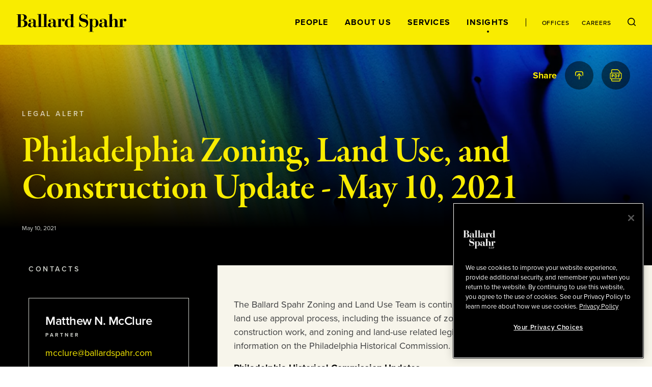

--- FILE ---
content_type: text/html; charset=utf-8
request_url: https://www.ballardspahr.com/insights/alerts-and-articles/2021/05/10-philadelphia-zoning-land-use-and-construction-update
body_size: 37495
content:
<!doctype html>
<html data-n-head-ssr lang="en" data-n-head="%7B%22lang%22:%7B%22ssr%22:%22en%22%7D%7D">
  <head >
    <meta data-n-head="ssr" charset="utf-8"><meta data-n-head="ssr" name="viewport" content="width=device-width, initial-scale=1.0"><meta data-n-head="ssr" http-equiv="X-UA-Compatible" content="IE=Edge"><meta data-n-head="ssr" data-hid="description" name="description" content="The Ballard Spahr Zoning and Land Use Team is continuing to monitor all aspects of the Philadelphia land use approval process, including the issuance of zoning and building permits, regulation of construction work, and zoning and land-use related legislation in City Council. Below, we provide information on the Philadelphia Historical Commission.&amp;nbsp; "><meta data-n-head="ssr" data-hid="keywords" name="keywords" content=""><meta data-n-head="ssr" data-hid="referrer" name="referrer" content="no-referrer-when-downgrade"><meta data-n-head="ssr" data-hid="og:title" property="og:title" content="Philadelphia Zoning, Land Use, and Construction Update - May 10, 2021 | Alerts and Articles | Insights | Ballard Spahr"><meta data-n-head="ssr" data-hid="og:description" property="og:description" content=""><meta data-n-head="ssr" data-hid="og:image" property="og:image" content="/-/jssmedia/main/socialmedia/linkedin-graphic_general_colorful.jpg?rev=4869c25457e748268b6790844ec1d468&amp;hash=061D5EC08A6A313F07A4FD932B0736B2"><meta data-n-head="ssr" data-hid="og:url" property="og:url" content="https://www.ballardspahr.com/insights/alerts-and-articles/2021/05/10-philadelphia-zoning-land-use-and-construction-update"><meta data-n-head="ssr" data-hid="twitter:card" name="twitter:card" content="summary_large_image"><meta data-n-head="ssr" data-hid="twitter:title" name="twitter:title" content="Philadelphia Zoning, Land Use, and Construction Update - May 10, 2021 | Alerts and Articles | Insights | Ballard Spahr"><meta data-n-head="ssr" data-hid="twitter:description" name="twitter:description" content=""><meta data-n-head="ssr" data-hid="twitter:image" name="twitter:image" content="/-/jssmedia/main/socialmedia/linkedin-graphic_general_colorful.jpg?rev=4869c25457e748268b6790844ec1d468&amp;hash=061D5EC08A6A313F07A4FD932B0736B2"><meta data-n-head="ssr" data-hid="twitter:site" name="twitter:site" content="@BallardSpahrLLP"><meta data-n-head="ssr" data-hid="robots" name="robots" content="index,follow"><title>Philadelphia Zoning, Land Use, and Construction Update - May 10, 2021 | Alerts and Articles | Insights | Ballard Spahr</title><link data-n-head="ssr" rel="shortcut icon" href="/images/favicon.ico?v=1.0.0" type="image/ico"><link data-n-head="ssr" rel="stylesheet" href="https://use.typekit.net/vgo5pjr.css"><link data-n-head="ssr" rel="canonical" id="canonical" href="https://www.ballardspahr.com/insights/alerts-and-articles/2021/05/10-philadelphia-zoning-land-use-and-construction-update"><script data-n-head="ssr" type="text/javascript" src="https://cdn.cookielaw.org/consent/81770613-7386-42d0-9cb5-7159e3bd653d/OtAutoBlock.js"></script><script data-n-head="ssr" type="text/javascript" src="https://cdn.cookielaw.org/scripttemplates/otSDKStub.js" charset="UTF-8" data-domain-script="81770613-7386-42d0-9cb5-7159e3bd653d"></script><script data-n-head="ssr" data-pbody="false">function OptanonWrapper() { }</script><script data-n-head="ssr">
            (function(w,d,s,l,i){w[l]=w[l]||[];w[l].push({'gtm.start':
            new Date().getTime(),event:'gtm.js'});var f=d.getElementsByTagName(s)[0],
            j=d.createElement(s),dl=l!='dataLayer'?'&l='+l:'';j.async=true;j.src=
            'https://www.googletagmanager.com/gtm.js?id='+i+dl;f.parentNode.insertBefore(j,f);
            })(window,document,'script','dataLayer','GTM-MV3HNPL');
          </script><script data-n-head="ssr">!function(r){var i=document.createElement("img");i.setAttribute("src","//ballardspahr.vuturevx.com/security/tracker.gif?referer="+encodeURIComponent(r))}(document.referrer);</script><link rel="preload" href="/_nuxt/6621d8e.js" as="script"><link rel="preload" href="/_nuxt/5461824.js" as="script"><link rel="preload" href="/_nuxt/c75014a.js" as="script"><link rel="preload" href="/_nuxt/26fb42c.js" as="script"><link rel="preload" href="/_nuxt/bf29a78.js" as="script"><style data-vue-ssr-id="329dd762:0 734d8a41:0 0f4c1d73:0 29679c12:0 43831ab1:0 086e1d22:0 729da541:0 73228576:0 21726ad3:0 22f92033:0 70103c9c:0 b79de3e4:0 4674e3bc:0 3a5d02b2:0 bd049076:0 2843bbb4:0 ebcfcf94:0 26861495:0 c25ec700:0 3a9680e4:0 2e78b8c0:0 8b4307b8:0 248e0443:0 0bcdab4b:0 69ee86bd:0 775cb2df:0 d3afcb50:0 c4b3cc04:0 52f30ac6:0 5d02027b:0 b164ca38:0 6e2af0e8:0 5ac2ae7f:0 30054000:0 269d1c2a:0 41a9980a:0 e93368ce:0 c1a36894:0 71cac822:0 85552b0e:0 4ebbd1c4:0 90d69e7c:0 055428c3:0 2537a32e:0 13bd2c70:0 7decb48f:0 59997f3e:0">/*! modern-normalize v3.0.1 | MIT License | https://github.com/sindresorhus/modern-normalize */*,:after,:before{box-sizing:border-box}html{font-family:system-ui,-apple-system,Segoe UI,Roboto,Ubuntu,Cantarell,Noto Sans,sans-serif,"Segoe UI",Helvetica,Arial,"Apple Color Emoji","Segoe UI Emoji";line-height:1.15;-webkit-text-size-adjust:100%;-moz-tab-size:4;-o-tab-size:4;tab-size:4}body{margin:0}b,strong{font-weight:bolder}code,kbd,pre,samp{font-family:ui-monospace,SFMono-Regular,Consolas,"Liberation Mono",Menlo,monospace;font-size:1em}small{font-size:80%}sub,sup{font-size:75%;line-height:0;position:relative;vertical-align:baseline}sub{bottom:-.25em}sup{top:-.5em}table{border-color:currentcolor}button,input,optgroup,select,textarea{font-family:inherit;font-size:100%;line-height:1.15;margin:0}[type=button],[type=reset],[type=submit],button{-webkit-appearance:button}legend{padding:0}progress{vertical-align:baseline}::-webkit-inner-spin-button,::-webkit-outer-spin-button{height:auto}[type=search]{-webkit-appearance:textfield;outline-offset:-.125rem}::-webkit-search-decoration{-webkit-appearance:none}::-webkit-file-upload-button{-webkit-appearance:button;font:inherit}summary{display:list-item}html{box-sizing:border-box;font-family:sans-serif;font-size:100%;line-height:1.5em}*,:after,:before{box-sizing:inherit;outline:none}body{text-rendering:optimizeLegibility;-webkit-font-smoothing:antialiased;-moz-osx-font-smoothing:grayscale;font-family:proxima-nova,sans-serif;font-style:normal;font-weight:400}main{display:block}a{-webkit-text-decoration:none;text-decoration:none}a,button{color:inherit}button{background:none;border:none;margin:0;padding:0}a,button{cursor:pointer}a:focus,button:focus{outline:.0625rem dotted}ul{margin:0;padding:0}li{list-style-type:none;margin-bottom:0}h1,h2,h3,h4,h5,h6,p{margin:0}fieldset{border:0;margin:0;padding:0}figure{margin:0}address{font-style:normal}img{max-width:100%}input{background-color:hsla(0,0%,100%,0);border:none}input:invalid{box-shadow:none}@media (-ms-high-contrast:active),(-ms-high-contrast:none){input::-ms-clear{display:none}}.svg-icon{height:1em;height:var(--svg-icon__size,1em);width:1em;width:var(--svg-icon__size,1em);fill:inherit;fill:var(--svg-icon__color,inherit);display:inline-block;font-size:inherit;transition:stroke .25s ease-in-out,fill .25s ease-in-out;vertical-align:-.125em}
.nuxt-progress{background-color:#000;height:.125rem;left:0;opacity:1;position:fixed;right:0;top:0;transition:width .1s,opacity .4s;width:0;z-index:999999}.nuxt-progress.nuxt-progress-notransition{transition:none}.nuxt-progress-failed{background-color:red}
.DefaultLayout{display:flex;flex-direction:column;min-height:100vh}.DefaultLayout__wrapper{flex-grow:1}.DefaultLayout__wrapper--bg-light{background-color:#f7f5eb}.DefaultLayout__wrapper--bg-dark{background-color:#000}.DefaultLayout__nav{position:fixed;top:0;width:100vw;z-index:9}.DefaultLayout__main-content--is-homepage{display:flex;flex-direction:column;justify-content:center}.DefaultLayout__skip{left:0;opacity:0;padding:.25em .5em;position:fixed;top:0;z-index:-1}.DefaultLayout__skip:focus{opacity:1;z-index:10}.DefaultLayout--is-homepage .DefaultLayout__homepage-wrapper{display:flex;flex-direction:column;flex-grow:1}.DefaultLayout--is-homepage .DefaultLayout__main-content--is-homepage{flex-grow:1}@media(min-width:1024px)and (-ms-high-contrast:active),(min-width:1024px)and (-ms-high-contrast:none){.DefaultLayout--is-homepage{height:0}}@media(min-width:1024px){.DefaultLayout--is-homepage .DefaultLayout__nav{position:relative;width:15rem}.DefaultLayout--is-homepage .DefaultLayout__homepage-wrapper{flex-direction:row}.DefaultLayout--is-homepage .DefaultLayout__main-content{flex-grow:0;width:calc(100% - 15rem)}.DefaultLayout--is-homepage .DefaultLayout__footer{width:100%}}
#experience-editor .DefaultLayout__nav{position:relative}
@media print{#__layout .DefaultLayout__nav{position:relative}#__layout *{color:#000}}
.GlobalNavigation:before{background-color:#f9ec00;content:"";height:100%;left:0;position:absolute;top:0;width:100%;z-index:-1}.GlobalNavigation__logo-container{display:flex;flex-direction:column;justify-content:center}.GlobalNavigation__logo-wrapper{margin:0 2rem}.GlobalNavigation__logo{display:block;width:8.4375rem}.GlobalNavigation__container{display:flex;flex-wrap:wrap}.GlobalNavigation__menu{order:1;width:100%}.GlobalNavigation__mobile-search{margin-left:auto;margin-right:auto;max-width:31.25rem;width:100%}.GlobalNavigation__buttons{flex-grow:1;padding:2rem;text-align:right}@media(max-width:1023px){.GlobalNavigation__menu{background-color:#000;height:calc(100vh - 5.5rem);left:0;overflow:auto;padding:2rem 2rem 7rem;position:absolute;top:100%;transform:translate3d(0,-100%,0);width:100vw;z-index:-2;-webkit-overflow-scrolling:touch;transition:transform .25s ease-in-out}.GlobalNavigation__menu--is-open{transform:translateZ(0)}.GlobalNavigation__menu-contents{display:flex;flex-direction:column;justify-content:space-between;min-height:100%}.GlobalNavigation__primary-links{flex-grow:1;margin-top:3rem}}@media(max-width:1023px)and (-ms-high-contrast:active),(max-width:1023px)and (-ms-high-contrast:none){.GlobalNavigation__primary-links{height:100%}}@media(max-width:1023px){.GlobalNavigation__secondary-links{margin-top:3rem}.GlobalNavigation--is-homepage .GlobalNavigation__logo-homepage,.GlobalNavigation__desktop-search{display:none}}@media(min-width:768px){.GlobalNavigation__mobile-search{margin-top:3rem}}@media(min-width:1024px){.GlobalNavigation--is-non-homepage .GlobalNavigation__logo-container{align-items:flex-start;display:flex;flex-direction:column;flex-grow:1;justify-content:center}.GlobalNavigation--is-non-homepage .GlobalNavigation__logo{width:13.5625rem}.GlobalNavigation--is-non-homepage .GlobalNavigation__mobile-search{display:none}.GlobalNavigation--is-non-homepage .GlobalNavigation__container{flex-wrap:nowrap}.GlobalNavigation--is-non-homepage .GlobalNavigation__menu{flex-grow:1;order:0;width:auto}.GlobalNavigation--is-non-homepage .GlobalNavigation__menu--search-is-open{display:none}.GlobalNavigation--is-non-homepage .GlobalNavigation__menu-contents{align-items:center;display:flex;height:100%;justify-content:flex-end}.GlobalNavigation--is-non-homepage .GlobalNavigation__buttons{flex-grow:0}.GlobalNavigation--is-non-homepage .GlobalNavigation__mobile-menu{display:none}.GlobalNavigation--is-non-homepage .GlobalNavigation__desktop-search{display:block}.GlobalNavigation--is-homepage{height:100%}.GlobalNavigation--is-homepage .GlobalNavigation__container{align-items:center;flex-direction:column;flex-wrap:nowrap;height:100%;padding:2rem 0 1rem}.GlobalNavigation--is-homepage .GlobalNavigation__logo{display:none}.GlobalNavigation--is-homepage .GlobalNavigation__logo-homepage{width:9.375rem}.GlobalNavigation--is-homepage .GlobalNavigation__menu{display:flex;flex-direction:column;flex-grow:1;padding:2rem}.GlobalNavigation--is-homepage .GlobalNavigation__menu-contents{display:flex;flex-direction:column;flex-grow:1;height:100%;justify-content:space-between}.GlobalNavigation--is-homepage .GlobalNavigation__menu-contents:before{content:"";display:block}.GlobalNavigation--is-homepage .GlobalNavigation__mobile-search{display:none}.GlobalNavigation--is-homepage .GlobalNavigation__primary-links{flex-grow:1;margin-bottom:2rem}}@media(min-width:1024px)and (-ms-high-contrast:active),(min-width:1024px)and (-ms-high-contrast:none){.GlobalNavigation--is-homepage .GlobalNavigation__primary-links{height:100%}}@media(min-width:1024px){.GlobalNavigation--is-homepage .GlobalNavigation__buttons{display:none}}
@media print{#__layout .GlobalNavigation:before,#__layout .GlobalNavigation__buttons,#__layout .GlobalNavigation__menu{display:none}}
.TransitionFadeIn--down-enter,.TransitionFadeIn--down-leave-to,.TransitionFadeIn--left-enter,.TransitionFadeIn--left-leave-to,.TransitionFadeIn--right-enter,.TransitionFadeIn--right-leave-to,.TransitionFadeIn--up-enter,.TransitionFadeIn--up-leave-to,.TransitionFadeIn-enter,.TransitionFadeIn-leave-to{opacity:0}.TransitionFadeIn--down-enter .TransitionFadeIn--down-leave-to,.TransitionFadeIn--down-enter .TransitionFadeIn--left-leave-to,.TransitionFadeIn--down-enter .TransitionFadeIn--right-leave-to,.TransitionFadeIn--down-enter .TransitionFadeIn--up-leave-to,.TransitionFadeIn--down-enter .TransitionFadeIn-leave-to,.TransitionFadeIn--left-enter .TransitionFadeIn--down-leave-to,.TransitionFadeIn--left-enter .TransitionFadeIn--left-leave-to,.TransitionFadeIn--left-enter .TransitionFadeIn--right-leave-to,.TransitionFadeIn--left-enter .TransitionFadeIn--up-leave-to,.TransitionFadeIn--left-enter .TransitionFadeIn-leave-to,.TransitionFadeIn--right-enter .TransitionFadeIn--down-leave-to,.TransitionFadeIn--right-enter .TransitionFadeIn--left-leave-to,.TransitionFadeIn--right-enter .TransitionFadeIn--right-leave-to,.TransitionFadeIn--right-enter .TransitionFadeIn--up-leave-to,.TransitionFadeIn--right-enter .TransitionFadeIn-leave-to,.TransitionFadeIn--up-enter .TransitionFadeIn--down-leave-to,.TransitionFadeIn--up-enter .TransitionFadeIn--left-leave-to,.TransitionFadeIn--up-enter .TransitionFadeIn--right-leave-to,.TransitionFadeIn--up-enter .TransitionFadeIn--up-leave-to,.TransitionFadeIn--up-enter .TransitionFadeIn-leave-to,.TransitionFadeIn-enter .TransitionFadeIn--down-leave-to,.TransitionFadeIn-enter .TransitionFadeIn--left-leave-to,.TransitionFadeIn-enter .TransitionFadeIn--right-leave-to,.TransitionFadeIn-enter .TransitionFadeIn--up-leave-to,.TransitionFadeIn-enter .TransitionFadeIn-leave-to{opacity:1}.TransitionFadeIn-enter-active,.TransitionFadeIn-leave-active{transition:opacity .25s ease-in-out}.TransitionFadeIn--down-enter-active,.TransitionFadeIn--down-leave-active,.TransitionFadeIn--left-enter-active,.TransitionFadeIn--left-leave-active,.TransitionFadeIn--right-enter-active,.TransitionFadeIn--right-leave-active,.TransitionFadeIn--up-enter-active,.TransitionFadeIn--up-leave-active{transition:opacity .25s ease-in-out,transform .25s ease-in-out}.TransitionFadeIn--down-enter .TransitionFadeIn--down-leave-to,.TransitionFadeIn--down-enter .TransitionFadeIn--left-leave-to,.TransitionFadeIn--down-enter .TransitionFadeIn--right-leave-to,.TransitionFadeIn--down-enter .TransitionFadeIn--up-leave-to,.TransitionFadeIn--left-enter .TransitionFadeIn--down-leave-to,.TransitionFadeIn--left-enter .TransitionFadeIn--left-leave-to,.TransitionFadeIn--left-enter .TransitionFadeIn--right-leave-to,.TransitionFadeIn--left-enter .TransitionFadeIn--up-leave-to,.TransitionFadeIn--right-enter .TransitionFadeIn--down-leave-to,.TransitionFadeIn--right-enter .TransitionFadeIn--left-leave-to,.TransitionFadeIn--right-enter .TransitionFadeIn--right-leave-to,.TransitionFadeIn--right-enter .TransitionFadeIn--up-leave-to,.TransitionFadeIn--up-enter .TransitionFadeIn--down-leave-to,.TransitionFadeIn--up-enter .TransitionFadeIn--left-leave-to,.TransitionFadeIn--up-enter .TransitionFadeIn--right-leave-to,.TransitionFadeIn--up-enter .TransitionFadeIn--up-leave-to{transform:translateZ(0)}.TransitionFadeIn--up-enter,.TransitionFadeIn--up-leave-to{transform:translate3d(0,100%,0)}.TransitionFadeIn--down-enter,.TransitionFadeIn--down-leave-to{transform:translate3d(0,-100%,0)}.TransitionFadeIn--left-enter,.TransitionFadeIn--left-leave-to{transform:translate3d(100%,0,0)}.TransitionFadeIn--right-enter,.TransitionFadeIn--right-leave-to{transform:translate3d(-100%,0,0)}
.GlobalNavMobileSearch__form{background-color:#fff;display:flex;justify-content:space-between;padding:1rem}.GlobalNavMobileSearch__input-label{position:relative;width:calc(100% - 1.6875rem)}.GlobalNavMobileSearch__input{color:#000;font-family:proxima-nova,sans-serif;font-size:1.125rem;font-style:normal;font-weight:500;line-height:1.15;padding:0;width:100%}.GlobalNavMobileSearch__input :-moz-placeholder,.GlobalNavMobileSearch__input :-ms-input-placeholder,.GlobalNavMobileSearch__input ::-moz-placeholder,.GlobalNavMobileSearch__input ::-webkit-input-placeholder{color:#3d3e3f;font-family:proxima-nova,sans-serif;font-size:.875rem;font-style:normal;font-weight:500;line-height:1.214}.GlobalNavMobileSearch__placeholder-text{display:none}@media (-ms-high-contrast:active),(-ms-high-contrast:none){.GlobalNavMobileSearch__placeholder-text{color:#000;display:block;font-family:proxima-nova,sans-serif;font-size:1.125rem;font-style:normal;font-weight:500;left:0;line-height:1.15;pointer-events:none;position:absolute;top:50%;transform:translate3d(0,-50%,0)}}
.GlobalNavPrimaryLinks{display:flex;flex-direction:column;justify-content:space-between}.GlobalNavPrimaryLinks__container{text-align:center}@media(max-height:699px){.GlobalNavPrimaryLinks{max-height:none!important}}@media(max-width:1023px){.GlobalNavPrimaryLinks__container:not(:first-child){margin-top:1rem}}@media(min-width:1024px){.GlobalNavPrimaryLinks--is-non-homepage{display:flex;flex-direction:row}.GlobalNavPrimaryLinks--is-non-homepage .GlobalNavPrimaryLinks__container:not(:first-child){margin-left:1.5rem;margin-top:0}}@media(min-width:1200px){.GlobalNavPrimaryLinks--is-non-homepage .GlobalNavPrimaryLinks__container:not(:first-child){margin-left:2rem}}
.GlobalNavPrimaryLink{color:#f9ec00;font-family:proxima-nova,sans-serif;font-size:1rem;font-style:normal;font-weight:700;letter-spacing:.08em;line-height:1;position:relative;text-transform:uppercase}.GlobalNavPrimaryLink:after{border:.0625rem solid;border-radius:50%;content:"";height:.25rem;left:50%;opacity:0;position:absolute;top:calc(100% + .5rem);transform:translate3d(-50%,-50%,0);transition:opacity .25s ease-in-out;width:.25rem}.GlobalNavPrimaryLink:hover:after{opacity:1}.GlobalNavPrimaryLink.nuxt-link-active:after{background-color:currentColor;opacity:1}@media(max-width:1023px){.GlobalNavPrimaryLink:after{left:calc(100% + .5rem);top:50%}}@media(min-width:1024px){.GlobalNavPrimaryLink{color:#000}.GlobalNavPrimaryLink--right-aligned:after{left:calc(100% + .5rem);top:50%}}
.GlobalNavSecondaryLinks{display:flex;justify-content:center}.GlobalNavSecondaryLinks__container:not(:last-child){margin-right:.875rem;padding-right:.875rem;position:relative}.GlobalNavSecondaryLinks__container:not(:last-child):after{background-color:#000;content:"";height:1rem;left:100%;position:absolute;top:50%;transform:translate3d(-50%,-50%,0);width:.0625rem}@media(min-width:1024px){.GlobalNavSecondaryLinks--is-non-homepage{margin-left:1.5rem;padding-left:1.5rem;position:relative}.GlobalNavSecondaryLinks--is-non-homepage:before{background-color:#000;content:"";height:1rem;left:0;position:absolute;top:50%;transform:translate3d(0,-50%,0);width:.0625rem}.GlobalNavSecondaryLinks--is-non-homepage .GlobalNavSecondaryLinks__container:not(:last-child){margin-right:1.5rem;padding-right:0}.GlobalNavSecondaryLinks--is-non-homepage .GlobalNavSecondaryLinks__container:not(:last-child):after{content:none}}@media(min-width:1200px){.GlobalNavSecondaryLinks--is-non-homepage{margin-left:2rem;padding-left:2rem}.GlobalNavSecondaryLinks--is-non-homepage .GlobalNavPrimaryLinks__container:not(:last-child){margin-right:2rem}}
.GlobalNavSecondaryLink{color:#f9ec00;font-family:proxima-nova,sans-serif;font-size:.75rem;font-style:normal;font-weight:500;letter-spacing:.08em;line-height:1;position:relative;text-transform:uppercase}.GlobalNavSecondaryLink:after{border:.0625rem solid;border-radius:50%;content:"";height:.25rem;left:50%;opacity:0;position:absolute;top:calc(100% + .5rem);transform:translate3d(-50%,-50%,0);transition:opacity .25s ease-in-out;width:.25rem}.GlobalNavSecondaryLink:hover:after{opacity:1}.GlobalNavSecondaryLink.nuxt-link-active:after{background-color:currentColor;opacity:1}.GlobalNavSecondaryLink--right-aligned:after{left:calc(100% + .5rem);top:50%}@media(min-width:1024px){.GlobalNavSecondaryLink{color:#000}}
.GlobalNavDesktopSearch__input-label{background-color:#fff;display:flex;flex-direction:column;height:100%;justify-content:center;position:absolute;right:0;top:0}.GlobalNavDesktopSearch__placeholder-text{display:none}@media (-ms-high-contrast:active),(-ms-high-contrast:none){.GlobalNavDesktopSearch__placeholder-text{color:#3d3e3f;display:block;font-family:proxima-nova,sans-serif;font-size:1.125rem;font-style:normal;font-weight:500;left:2.0625rem;line-height:1.222;pointer-events:none;position:absolute;top:50%;transform:translate3d(0,-50%,0)}}.GlobalNavDesktopSearch__input{color:#3d3e3f;font-family:proxima-nova,sans-serif;font-size:1.125rem;font-style:normal;font-weight:500;line-height:1.222;margin-left:2rem;margin-right:3.125rem;width:18.75rem}.GlobalNavDesktopSearch__button{position:relative}
.GlobalNavMenuButton{position:relative}.GlobalNavMenuButton:after,.GlobalNavMenuButton:before{background-color:#000;content:"";display:block;height:.0625rem;position:absolute;transform:rotate(0deg);transition:top .25s .25s,transform .25s ease-in-out;width:100%}.GlobalNavMenuButton:before{top:0}.GlobalNavMenuButton:after{top:100%}.GlobalNavMenuButton--is-open:after,.GlobalNavMenuButton--is-open:before{top:50%;transition:top .25s ease-in-out,transform .25s .25s}.GlobalNavMenuButton--is-open:before{transform:rotate(45deg)}.GlobalNavMenuButton--is-open:after{transform:rotate(-45deg)}.GlobalNavMenuButton--is-open .GlobalNavMenuButton__label{opacity:0;transition:opacity .25s ease-in-out}.GlobalNavMenuButton__label{color:#000;font-family:proxima-nova,sans-serif;font-size:.6875rem;font-style:normal;font-weight:700;line-height:2;text-transform:uppercase;transition:opacity .125s .25s}
._Page--is-homepage{display:flex;flex-direction:column;flex-grow:1;justify-content:center;margin-top:5.5rem;padding:2rem 0;position:relative}@media(min-width:450px){._Page--is-homepage{padding:3rem 0}}@media(min-width:768px){._Page--is-homepage{padding:4rem 0}}@media(min-width:1024px){._Page--is-homepage{height:100%;margin-top:0}}
.InteriorPageHeader{color:#f9ec00;margin-top:5.5rem;position:relative}#experience-editor .InteriorPageHeader{margin-top:0}.InteriorPageHeader:before{background-color:#000;content:"";display:block;height:100%;left:0;position:absolute;top:0;width:100%}.InteriorPageHeader__image{background-position:50% 50%;background-size:cover;height:100%;left:0;position:absolute;top:0;width:100%}.InteriorPageHeader__image:after{background:linear-gradient(1turn,#000 16.7%,rgba(0,0,0,.2));background-blend-mode:darken;content:"";display:block;height:100%;left:0;position:absolute;top:0;width:100%}.InteriorPageHeader__container{padding:7rem 0 2rem;position:relative}.InteriorPageHeader__container--mobile-large-title-padding{padding-top:4rem}.InteriorPageHeader__container--mobile-no-padding{padding-top:1rem}.InteriorPageHeader__eyebrow{color:hsla(0,0%,100%,.7);font-family:proxima-nova,sans-serif;font-size:.625rem;font-style:normal;font-weight:700;letter-spacing:.35em;line-height:1.2;margin-bottom:2rem;text-transform:uppercase}.InteriorPageHeader__title{font-size:4.5rem;letter-spacing:-1px}.InteriorPageHeader__title,.InteriorPageHeader__title--is-large{font-family:garamond-premier-pro-display,serif;font-style:normal;font-weight:600;line-height:1}.InteriorPageHeader__title--is-large{font-size:6rem}.InteriorPageHeader__title--is-small{font-size:3rem}.InteriorPageHeader__title--is-extra-small,.InteriorPageHeader__title--is-small{font-family:garamond-premier-pro-subhead,serif;font-style:normal;font-weight:600;letter-spacing:-.01em;line-height:1.1}.InteriorPageHeader__title--is-extra-small{font-size:2.25rem}.InteriorPageHeader__description{font-size:1.5rem;letter-spacing:-.0005em;line-height:1.2;margin-top:1rem}.InteriorPageHeader__author,.InteriorPageHeader__description{color:#fff;font-family:proxima-nova,sans-serif;font-style:normal;font-weight:400}.InteriorPageHeader__author{font-size:1.125rem;line-height:1.5;margin-top:2rem}.InteriorPageHeader__date{color:#d0d2cc;font-family:proxima-nova,sans-serif;font-size:.75rem;font-style:normal;font-weight:400;line-height:1.44;margin-top:2rem}.InteriorPageHeader__author+.InteriorPageHeader__date{margin-top:.5rem}.InteriorPageHeader__share{position:absolute;right:0;top:2rem;width:100%}@media(max-width:550px){.InteriorPageHeader__title{font-size:3rem}.InteriorPageHeader__title--is-large{font-size:4rem}.InteriorPageHeader__title--is-small{font-size:2.25rem}.InteriorPageHeader__title--is-extra-small{font-size:2rem}}@media(max-width:375px){.InteriorPageHeader__title{font-size:2.75rem}.InteriorPageHeader__title--is-large{font-size:3.5rem}.InteriorPageHeader__title--is-small{font-size:2rem}.InteriorPageHeader__title--is-extra-small{font-size:1.75rem}}@media(min-width:1024px){.InteriorPageHeader__eyebrow{font-family:proxima-nova,sans-serif;font-size:.875rem;font-style:normal;font-weight:600;letter-spacing:.25em;line-height:1.2;text-transform:uppercase}.InteriorPageHeader__title{font-family:garamond-premier-pro-display,serif;font-size:6rem;font-style:normal;font-weight:600;letter-spacing:-1px;line-height:1}.InteriorPageHeader__title--is-large{font-size:7.5rem}.InteriorPageHeader__title--is-small{font-size:4.5rem;letter-spacing:-1px;line-height:1}.InteriorPageHeader__title--is-extra-small,.InteriorPageHeader__title--is-small{font-family:garamond-premier-pro-subhead,serif;font-style:normal;font-weight:600}.InteriorPageHeader__title--is-extra-small{font-size:3rem;letter-spacing:-.01em;line-height:1.1}}@media(min-width:1200px){.InteriorPageHeader__container{display:flex;flex-direction:column;justify-content:center;padding:8rem 0}.InteriorPageHeader__container--has-extra-components{padding:8rem 0 4rem}.InteriorPageHeader__title-container{align-items:center;display:flex;justify-content:space-between}.InteriorPageHeader__title{padding-right:2rem;width:calc(100% - 30rem)}.InteriorPageHeader__title--is-large{font-size:9.375rem}.InteriorPageHeader__title--no-description{padding-right:0;width:100%}.InteriorPageHeader__description{font-family:proxima-nova,sans-serif;font-size:2.4375rem;font-style:normal;font-weight:400;letter-spacing:-.0005em;line-height:1.2;margin-top:0;max-width:30rem}}@media(min-width:1440px){.InteriorPageHeader__title--is-large{font-family:garamond-premier-pro-display,serif;font-size:11.25rem;font-style:normal;font-weight:600;letter-spacing:-8px;line-height:1}}
@media print{#__layout .InteriorPageHeader{padding:0}#__layout .InteriorPageHeader__container{padding-top:0}}
.LazyImage__exp-editor--img img{width:100%}.LazyImage__exp-editor--bg img{height:100%;left:0;-o-object-fit:cover;object-fit:cover;-o-object-position:50% 50%;object-position:50% 50%;position:absolute;top:0;width:100%}
.MaxWidth{margin-left:auto;margin-right:auto;padding-left:2rem;padding-right:2rem}.MaxWidth--no-padding{padding-left:0;padding-right:0}.MaxWidth--widest{max-width:90rem}.MaxWidth--between-medium-narrow{max-width:62.9375rem}.MaxWidth--medium,.MaxWidth--percent-90{max-width:78.625rem}.MaxWidth--narrow{max-width:55rem}@media(min-width:1440px){.MaxWidth--percent-90{max-width:90%}}
@media print{#__layout .SocialShareWidget{display:none}}
.SocialShareLinks{--SocialShareLinks__spacing:0.25rem}.SocialShareLinks__links{align-items:center;display:flex;justify-content:flex-end}.SocialShareLinks__container:not(:last-child){margin-right:var(--SocialShareLinks__spacing)}.SocialShareLinks__label{opacity:0}.SocialShareLinks__label--is-visible{opacity:1;transition:opacity .25s .25s}.SocialShareLinks__button--close{--SocialShareCta__size:1.625rem}.SocialShareLinks__pdf{--SocialShareCta__size:1.5rem}@media(min-width:601px){.SocialShareLinks{--SocialShareLinks__spacing:0.75rem}}@media(min-width:769px){.SocialShareLinks{--SocialShareLinks__spacing:0.25rem}}@media(min-width:1025px){.SocialShareLinks{--SocialShareLinks__spacing:1rem}}
@media print{#__layout .SocialShareLinks{display:none}}
.SectionSubhead{font-family:proxima-nova,sans-serif;font-size:1.125rem;font-style:normal;font-weight:700;line-height:1.5}
.SocialShareCta{border-radius:50%;display:block;height:1.75rem;position:relative;transition:background-color .25s ease-in-out;width:1.75rem}.SocialShareCta--dark{background-color:rgba(0,0,0,.5)}.SocialShareCta--dark-is-active,.SocialShareCta--dark:hover{background-color:#f9ec00}.SocialShareCta--dark-is-active .SocialShareCta__icon,.SocialShareCta--dark:hover .SocialShareCta__icon{fill:#000;color:#000}.SocialShareCta--light{background-color:#fff}.SocialShareCta--light-is-active,.SocialShareCta--light:hover{background-color:#f9ec00}.SocialShareCta__icon.SocialShareCta__icon{height:1rem;height:var(--SocialShareCta__size,16px);left:50%;position:absolute;top:50%;transform:translate3d(-50%,-50%,0);transition:fill .25s ease-in-out,color .25s ease-in-out;width:1rem;width:var(--SocialShareCta__size,16px)}.SocialShareCta__icon.SocialShareCta__icon--dark{fill:#f9ec00}.SocialShareCta__icon.SocialShareCta__icon--light{fill:#000}@media(min-width:375px){.SocialShareCta{height:2rem;width:2rem}}@media(min-width:450px){.SocialShareCta{height:2.5rem;width:2.5rem}}@media(min-width:1024px){.SocialShareCta{height:3.5rem;width:3.5rem}.SocialShareCta__icon{height:1.125rem;height:var(--SocialShareCta__size,18px);width:1.125rem;width:var(--SocialShareCta__size,18px)}}
.TwoColumn{background-color:#000}.TwoColumn--with-header-padding{margin-top:5.5rem}#experience-editor .TwoColumn--with-header-padding{margin-top:0}.TwoColumn__column-left{background-color:#000}.TwoColumn__column-right{background-color:#f7f5eb}@media(max-width:767px){.TwoColumn__column-left--after-content{padding-top:2rem}}@media(min-width:768px){.TwoColumn{--TwoColumn__left-width:21.875rem;--TwoColumn__right-width:calc(100% - var(--TwoColumn__left-width))}.TwoColumn__grid{display:flex}.TwoColumn__column-left{width:var(--TwoColumn__left-width)}.TwoColumn__content-left--no-image{padding-top:0}.TwoColumn__column-right{order:1;width:var(--TwoColumn__right-width)}}@media(min-width:1024px){.TwoColumn{--TwoColumn__left-width:33.333%;--TwoColumn__right-width:66.666%}}@media(min-width:1441px){.TwoColumn{--TwoColumn__left-width:30rem;--TwoColumn__right-width:calc(100% - 30rem)}}
.MainSectionBlock{--MainSectionBlock__end-spacing:2rem;--MainSectionBlock__regular-spacing:2rem;--MainSectionBlock__with-header-spacing:1rem;background-color:#f7f5eb}.Tabs+.MainSectionBlock{--MainSectionBlock__padding-top-override:0}.MainSectionBlock__container{padding-bottom:var(--MainSectionBlock__padding-bottom-override,var(--MainSectionBlock__regular-spacing));padding-top:var(--MainSectionBlock__padding-top-override,var(--MainSectionBlock__end-spacing))}.MainSectionBlock__container.MainSectionBlock__container--is-ending{padding-bottom:var(--MainSectionBlock__padding-bottom-override,var(--MainSectionBlock__end-spacing))}.MainSectionBlock:not(:first-of-type) .MainSectionBlock__container{border-top:.0625rem solid #7e8082;padding-top:var(--MainSectionBlock__padding-top-override,var(--MainSectionBlock__regular-spacing))}.MainSectionBlock:not(:first-of-type) .MainSectionBlock__container--has-header{padding-top:var(--MainSectionBlock__padding-top-override,var(--MainSectionBlock__with-header-spacing))}.MainSectionBlock__header{margin-bottom:var(--MainSectionBlock__regular-spacing)}.MainSectionBlock__content>:not(:first-child){margin-top:var(--MainSectionBlock__regular-spacing)}@media(min-width:768px){.MainSectionBlock{--MainSectionBlock__end-spacing:3rem;--MainSectionBlock__regular-spacing:2.5rem;--MainSectionBlock__with-header-spacing:1.5rem}}@media(min-width:1200px){.MainSectionBlock{--MainSectionBlock__end-spacing:4rem;--MainSectionBlock__regular-spacing:3rem;--MainSectionBlock__with-header-spacing:2rem}}
.RichTextWithShowMore__title{margin-bottom:1rem}.RichTextWithShowMore__cta{margin-top:1rem}.RichTextWithShowMore__additional-content{padding-top:1rem}@media(min-width:768px){.RichTextWithShowMore__cta{margin-top:2rem}}
@media print{#__layout .RichTextWithShowMore__cta{display:none}}
.RichText{font-family:proxima-nova,sans-serif;font-size:1.125rem;font-style:normal;font-weight:400;line-height:1.5;--RichText__final-font-size:var(--RichText__font-size,18px);color:#3d3e3f;color:var(--RichText__color,#3d3e3f);font-size:18px;font-size:var(--RichText__final-font-size);font-weight:var(--RichText__font-weight,400)}.RichText>*+*{margin-top:1rem}.RichText>*+h2,.RichText>*+h3,.RichText>*+h4,.RichText>*+h5{margin-top:1.5em}.RichText h2{font-size:3rem}.RichText h2,.RichText h3{font-family:garamond-premier-pro-subhead,serif;font-style:normal;font-weight:600;letter-spacing:-.01em;line-height:1.1}.RichText h3{font-size:2.25rem}.RichText h4{font-size:2rem}.RichText h4,.RichText h5{font-family:proxima-nova,sans-serif;font-style:normal;font-weight:600;letter-spacing:-1px;line-height:1.3}.RichText h5{font-size:1.625rem}.RichText h6{font-size:1.25rem;font-weight:600;letter-spacing:-.5px;line-height:1.1}.RichText b,.RichText h6,.RichText strong{font-family:proxima-nova,sans-serif;font-style:normal}.RichText b,.RichText strong{font-size:1.125rem;font-weight:700;line-height:1.5}.RichText figure,.RichText iframe,.RichText img{max-width:100%}.RichText img{height:auto!important}.RichText ol{padding-left:1.5em}.RichText ol ol{margin-left:1.5em}.RichText ol li{list-style-type:decimal}.RichText li+li{margin-top:1rem}.RichText ul ul{margin-left:1.5em}.RichText ul li{padding-left:1em;position:relative}.RichText ul li:before{left:0;position:absolute;transform:translate3d(0,-50%,0)}.RichText .scWebEditInput>ul>li:before,.RichText>ul>li:before{content:"•";font-size:1em;top:.8em}.RichText .scWebEditInput>ul>li>ul>li:before,.RichText>ul>li>ul>li:before{content:"○";font-size:.75em;top:1em}.RichText .scWebEditInput>ul>li>ul>li>ul>li:before,.RichText>ul>li>ul>li>ul>li:before{content:"■";font-size:.65em;top:1.1em}.RichText .scWebEditInput>ul>li>ul>li>ul>li li:before,.RichText>ul>li>ul>li>ul>li li:before{content:"•";font-size:1.5em;top:.45em}.RichText a,.RichText a:active,.RichText a:visited{font-size:inherit;-webkit-text-decoration:underline;text-decoration:underline}.RichText a:active:hover,.RichText a:hover,.RichText a:visited:hover{color:#000}.RichText blockquote,.RichText__pullquote{border-left:.125rem solid #000;font-size:1.5em;padding-left:.8333333333em}.RichText blockquote:not(:first-child),.RichText__pullquote:not(:first-child){margin-top:1.5em}.RichText blockquote:not(:last-child),.RichText__pullquote:not(:last-child){margin-bottom:1.5em}.RichText cite,.RichText__attribution{display:block;font-family:proxima-nova,sans-serif;font-size:1rem;font-style:normal;font-weight:700;line-height:1.44;margin-top:.625rem}.RichText figcaption{font-size:.75em}@media(min-width:1024px){.RichText h2{font-size:4.5rem;letter-spacing:-1px;line-height:1}.RichText h2,.RichText h3{font-family:garamond-premier-pro-subhead,serif;font-style:normal;font-weight:600}.RichText h3{font-size:3rem;letter-spacing:-.01em;line-height:1.1}.RichText h4{font-size:2.375rem}.RichText h4,.RichText h5{font-family:proxima-nova,sans-serif;font-style:normal;font-weight:600;letter-spacing:-1px;line-height:1.3}.RichText h5{font-size:2rem}.RichText h6{font-family:proxima-nova,sans-serif;font-size:1.5rem;font-style:normal;font-weight:600;letter-spacing:-.5px;line-height:1.1}}
.InterrupterCTACard{--InterrupterCTACard__spacing:2rem;background-color:var(--InterrupterCTACard__background-color)}.InterrupterCTACard--theme-Yellow{--InterrupterCTACard__background-color:#f9ec00}.InterrupterCTACard--theme-White{--InterrupterCTACard__background-color:#fff}.InterrupterCTACard__image{background-position:50% 50%;background-size:cover;padding-bottom:85%;position:relative}.InterrupterCTACard__content{padding:var(--InterrupterCTACard__spacing)}.InterrupterCTACard__text{color:#3d3e3f;margin-top:1rem;--RichText__font-size:1rem}.InterrupterCTACard__cta{margin-top:var(--InterrupterCTACard__spacing)}@media(min-width:601px){.InterrupterCTACard__image{height:25rem;padding-bottom:0}}@media(min-width:768px){.InterrupterCTACard{--InterrupterCTACard__image-width:12.5rem;--InterrupterCTACard__spacing:2.5rem}.InterrupterCTACard__container{display:flex}}@media(min-width:768px)and (-ms-high-contrast:active),(min-width:768px)and (-ms-high-contrast:none){.InterrupterCTACard__content{width:100%}}@media(min-width:768px){.InterrupterCTACard__image{height:auto;width:var(--InterrupterCTACard__image-width)}.InterrupterCTACard__image+.InterrupterCTACard__content{width:calc(100% - var(--InterrupterCTACard__image-width))}.InterrupterCTACard__image--right{order:1}.InterrupterCTACard__text{--RichText__font-size:1.125rem}}@media(min-width:1200px){.InterrupterCTACard{--InterrupterCTACard__image-width:17.1875rem;--InterrupterCTACard__spacing:3rem}}
.SectionHeader{font-family:garamond-premier-pro-subhead,serif;font-size:2.25rem;font-style:normal;font-weight:600;letter-spacing:-.01em;line-height:1.1}@media(min-width:1024px){.SectionHeader{font-family:garamond-premier-pro-subhead,serif;font-size:2.625rem;font-style:normal;font-weight:600;letter-spacing:-.01em;line-height:1.1}}@media(min-width:1200px){.SectionHeader{font-family:garamond-premier-pro-subhead,serif;font-size:3rem;font-style:normal;font-weight:600;letter-spacing:-.01em;line-height:1.1}}
.Cta{align-items:center;color:var(--Cta__color);display:inline-flex;font-family:proxima-nova,sans-serif;font-size:.75rem;font-style:normal;font-weight:700;justify-content:space-between;letter-spacing:.2em;line-height:1;padding:.875rem 1rem;text-transform:uppercase;transition:background-color .25s ease-in-out}.Cta__icon{--svg-icon__color:var(--Cta__color);margin-left:.875rem;transition:fill .25s ease-in-out}@media (-ms-high-contrast:active),(-ms-high-contrast:none){.Cta__icon{height:1rem;width:1rem}}.Cta--theme-yellow{--Cta__color:#000;background-color:#f9ec00}.Cta--theme-yellow--active,.Cta--theme-yellow:hover{background-color:#fff766}.Cta--theme-black-white{--Cta__color:#fff;background-color:#000}.Cta--theme-black-white--active,.Cta--theme-black-white:hover{background-color:#3d3e3f}.Cta--theme-black-yellow{--Cta__color:#f9ec00;background-color:#000}@media (-ms-high-contrast:active),(-ms-high-contrast:none){.Cta--theme-black-yellow{color:#f9ec00!important}}.Cta--theme-black-yellow--active,.Cta--theme-black-yellow:hover{--Cta__color:#000;background-color:#f9ec00}@media (-ms-high-contrast:active),(-ms-high-contrast:none){.Cta--theme-black-yellow--active,.Cta--theme-black-yellow:hover{color:#000!important}.Cta--theme-black-yellow--active .Cta__icon,.Cta--theme-black-yellow:hover .Cta__icon{fill:#000}}.Cta--theme-gray{--Cta__color:#fff;background-color:#3d3e3f}.Cta--theme-gray--active,.Cta--theme-gray:hover{background-color:#7e8082!important}.Cta--theme-gray .Cta__icon{--svg-icon__color:#f9ec00}.Cta--theme-putty{--Cta__color:#000;background-color:#f7f5eb;border:.0625rem solid #d0d2cc;transition:background-color .25s ease-in-out,border-color .25s ease-in-out}.Cta--theme-putty--active,.Cta--theme-putty:hover{background-color:#fff;border-color:#fff}
@media print{#__layout .Cta{display:none}}
@media(max-width:767px){.TwoColumnLeft__professional-detail{width:100%!important}}@media(min-width:768px)and (min-height:901px){.TwoColumnLeft__professional-detail{left:0;position:sticky;top:5.5rem}}@media(min-width:768px)and (min-height:901px)and (-ms-high-contrast:active),(min-width:768px)and (min-height:901px)and (-ms-high-contrast:none){.TwoColumnLeft__professional-detail{position:static}}@media (-ms-high-contrast:active),(-ms-high-contrast:none){.TwoColumnLeft__professional-detail{width:100%!important}}
.AsideSectionBlock{--AsideSectionBlock__spacing:2rem}.AsideSectionBlock__header{color:#d0d2cc;font-family:proxima-nova,sans-serif;font-size:.875rem;font-style:normal;font-weight:600;letter-spacing:.25em;line-height:1.2;margin-bottom:var(--AsideSectionBlock__spacing);text-transform:uppercase}.AsideSectionBlock__content>:not(:first-child){margin-top:var(--AsideSectionBlock__spacing)}@media(min-width:1024px){.AsideSectionBlock{--AsideSectionBlock__spacing:2.5rem}}@media(min-width:1200px){.AsideSectionBlock{--AsideSectionBlock__spacing:3rem}}
.AsideWrapper{--AsideWrapper__vertical-spacing:2rem;--AsideWrapper__side-spacing:2rem;padding-bottom:2rem;padding-bottom:var(--AsideWrapper__vertical-spacing);padding-left:2rem;padding-left:var(--AsideWrapper__side-spacing);padding-right:2rem;padding-right:var(--AsideWrapper__side-spacing)}.AsideWrapper--top-padding,.AsideWrapper:not(:first-child):not(.AsideWrapper--no-top-padding){padding-top:var(--AsideWrapper__vertical-spacing)}.AsideWrapper--no-top-padding{padding-top:0}.AsideWrapper--no-bottom-padding{padding-bottom:0}@media(min-width:1024px){.AsideWrapper{--AsideWrapper__side-spacing:2.5rem}}@media(min-width:1200px){.AsideWrapper{--AsideWrapper__side-spacing:3.5rem}}@media(min-width:1440px){.AsideWrapper{--AsideWrapper__side-spacing:4.5rem}}
.AsideRelatedContacts__cta,.AsideRelatedContacts__items>*{margin-top:2rem}
.ContactCard{background-color:var(--ContactCard__background-color);padding:2rem}.ContactCard__name{font-size:1.25rem;font-weight:600;letter-spacing:-.5px;line-height:1.1;transition:color .25s ease-in-out}.ContactCard__name,.ContactCard__title{font-family:proxima-nova,sans-serif;font-style:normal}.ContactCard__title{color:var(--ContactCard__title-color);font-size:.625rem;font-weight:700;letter-spacing:.35em;line-height:1.2;margin-top:.5rem;text-transform:uppercase}.ContactCard__email-container{margin-top:1rem}.ContactCard__email{font-family:proxima-nova,sans-serif;font-size:1rem;font-style:normal;font-weight:400;line-height:1.5;transition:color .25s ease-in-out}.ContactCard__numbers{margin-top:1rem}.ContactCard--theme-light{--ContactCard__background-color:#fff;--ContactCard__title-color:#7e8082}.ContactCard--theme-light .ContactCard__email{color:#000}.ContactCard--theme-light .ContactCard__email:hover{color:#7e8082}.ContactCard--theme-light .ContactCard__name{color:#000}.ContactCard--theme-light .ContactCard__name--link:hover{color:#7e8082}.ContactCard--theme-dark{--ContactCard__background-color:#000;--ContactCard__title-color:#d0d2cc;border:.0625rem solid #d0d2cc}.ContactCard--theme-dark .ContactCard__name{color:#fff}.ContactCard--theme-dark .ContactCard__email,.ContactCard--theme-dark .ContactCard__name--link:hover{color:#f9ec00}.ContactCard--theme-dark .ContactCard__email:hover{color:#fff}@media(min-width:1024px){.ContactCard__name{font-size:1.5rem;font-weight:600;letter-spacing:-.5px;line-height:1.1}.ContactCard__email,.ContactCard__name{font-family:proxima-nova,sans-serif;font-style:normal}.ContactCard__email{font-size:1.125rem;font-weight:400;line-height:1.5}}
.EmailLink>span{display:inline-block}
.ContactNumbersWithLabel__container{align-items:center;display:flex}.ContactNumbersWithLabel__container:not(:first-child){margin-top:.25rem}.ContactNumbersWithLabel--theme-light{--ContactNumbersWithLabel__label-color:#7e8082}.ContactNumbersWithLabel--theme-light .ContactNumbersWithLabel__number{color:#000}.ContactNumbersWithLabel--theme-light .ContactNumbersWithLabel__number:hover{color:#7e8082}.ContactNumbersWithLabel--theme-light .ContactNumbersWithLabel__fax{color:#000}.ContactNumbersWithLabel--theme-dark{--ContactNumbersWithLabel__label-color:#d0d2cc}.ContactNumbersWithLabel--theme-dark .ContactNumbersWithLabel__number{color:#fff}.ContactNumbersWithLabel--theme-dark .ContactNumbersWithLabel__number:hover{color:#f9ec00}.ContactNumbersWithLabel--theme-dark .ContactNumbersWithLabel__fax{color:#fff}.ContactNumbersWithLabel__label{color:var(--ContactNumbersWithLabel__label-color);font-family:proxima-nova,sans-serif;font-size:.75rem;font-style:normal;font-weight:600;line-height:1;min-width:2.25rem;text-transform:uppercase}.ContactNumbersWithLabel__number{transition:color .25s ease-in-out}.ContactNumbersWithLabel__fax,.ContactNumbersWithLabel__number{font-family:proxima-nova,sans-serif;font-size:.875rem;font-style:normal;font-weight:400;letter-spacing:.07em;line-height:1.35}
.ExpandContainer__button{display:block;text-align:left;width:100%}.ExpandContainer__container{overflow:hidden}.ExpandContainer__transition-enter-active,.ExpandContainer__transition-leave-active{transition:max-height .25s ease-in-out}.ExpandContainer__transition-leave-to{max-height:0!important}
@media print{#__layout .ExpandContainer__container{display:block!important;max-height:none!important;overflow:visible}}
.RelatedServicesListing__item{border-bottom:.0625rem solid #3d3e3f;padding:var(--RelatedServicesListing__spacing) 0}.RelatedServicesListing__link{color:#fff;padding-right:1.5em}.RelatedServicesListing__link:hover{color:#f9ec00}.RelatedServicesListing__link:hover .RelatedServicesListing__icon{opacity:1}.RelatedServicesListing__label--with-icon{white-space:nowrap}.RelatedServicesListing__icon{height:1rem;width:1rem;fill:#f9ec00;margin-left:.5rem;opacity:0;transition:opacity .25s ease-in-out}.RelatedServicesListing--is-aside{--RelatedServicesListing__spacing:1rem}.RelatedServicesListing--is-aside .RelatedServicesListing__link{font-family:proxima-nova,sans-serif;font-size:1.25rem;font-style:normal;font-weight:600;letter-spacing:-.5px;line-height:1.1}@media(min-width:1024px){.RelatedServicesListing--is-aside .RelatedServicesListing__link{font-family:proxima-nova,sans-serif;font-size:1.5rem;font-style:normal;font-weight:600;letter-spacing:-.5px;line-height:1.1}}.RelatedServicesListing--is-not-aside{--RelatedServicesListing__spacing:1.5rem}.RelatedServicesListing--is-not-aside .RelatedServicesListing__link{font-family:proxima-nova,sans-serif;font-size:1.5rem;font-style:normal;font-weight:600;letter-spacing:-.5px;line-height:1.1}@media(min-width:768px){.RelatedServicesListing--is-not-aside{display:flex;justify-content:space-between}.RelatedServicesListing--is-not-aside .RelatedServicesListing__group{width:calc(50% - 1rem)}}
.FooterNavigation{background-color:#000;padding:2rem}.FooterNavigation__mobile-container{margin-bottom:4rem;text-align:right}.FooterNavigation__column-left,.FooterNavigation__grid{display:flex;justify-content:space-between}.FooterNavigation__column-left{flex-direction:column;max-width:50%}.FooterNavigation__column-right{align-items:flex-end;display:flex;flex-direction:column;padding-left:.5rem}.FooterNavigation__subscribe{margin-bottom:1.5rem}.FooterNavigation__social-links{display:flex}.FooterNavigation__social-link-container{margin-right:.5rem}.FooterNavigation__social-link{display:inline-block;height:2rem;position:relative;width:2rem;fill:#7e8082}.FooterNavigation__social-link:hover{fill:#f9ec00}.FooterNavigation__social-icon{height:1rem;left:50%;position:absolute;top:50%;transform:translate3d(-50%,-50%,0);width:1rem}.FooterNavigation__copyright{color:hsla(80,6%,81%,.8);font-family:proxima-nova,sans-serif;font-size:.75rem;font-style:normal;font-weight:400;line-height:1}.FooterNavigation__link-container{line-height:1}.FooterNavigation__link-container:not(:last-child){margin-bottom:1.25rem}.FooterNavigation__link{color:#d0d2cc;font-family:proxima-nova,sans-serif;font-size:.75rem;font-style:normal;font-weight:400;line-height:1;position:relative}.FooterNavigation__link:hover{color:#fff}.FooterNavigation__link:hover:before{opacity:1}.FooterNavigation__link:before{border:.0625rem solid #fff;border-radius:50%;content:"";display:block;height:.25rem;left:50%;opacity:0;position:absolute;top:-.75rem;transform:translate3d(-50%,0,0);transition:opacity .25s ease-in-out;width:.25rem}.FooterNavigation__back-to-top--desktop.FooterNavigation__back-to-top--desktop{display:none}@media(min-width:768px){.FooterNavigation__mobile-container{display:none}.FooterNavigation__column-right{display:flex;flex-direction:column;justify-content:space-between;min-height:7rem;padding-left:0}.FooterNavigation__column-right:after{content:"";display:block;order:1}.FooterNavigation__group{align-items:center;display:flex}.FooterNavigation__subscribe{margin-bottom:0;margin-right:1.5rem}.FooterNavigation__back-to-top--desktop.FooterNavigation__back-to-top--desktop{display:inline-flex;margin-bottom:1rem}.FooterNavigation__links{display:flex;flex-wrap:wrap;justify-content:flex-end;order:2}.FooterNavigation__link-container:last-child,.FooterNavigation__link-container:not(:last-child){margin:.5rem 0 0 2rem}}
@media print{#__layout .FooterNavigation{display:none}}
.ReturnToTop{white-space:nowrap}</style>
  </head>
  <body >
    <noscript data-n-head="ssr" data-pbody="true">
            <iframe src="https://www.googletagmanager.com/ns.html?id=GTM-MV3HNPL"
            height="0" width="0" style="display:none;visibility:hidden"></iframe>
          </noscript><div data-server-rendered="true" id="__nuxt"><!----><div id="__layout"><div id="" class="DefaultLayout"><nav><a href="/insights/alerts-and-articles/2021/05/10-philadelphia-zoning-land-use-and-construction-update#main-content" class="DefaultLayout__skip">
      Skip to Content
    </a></nav> <div class="DefaultLayout__wrapper--bg-dark DefaultLayout__wrapper"><div class="DefaultLayout__nav"><header class="GlobalNavigation GlobalNavigation--is-non-homepage"><div class="GlobalNavigation__container"><div class="GlobalNavigation__logo-container"><a href="/" class="GlobalNavigation__logo-wrapper nuxt-link-active"><img src="/-/jssmedia/images/logos/logo.svg?h=37&amp;iar=0&amp;w=219&amp;rev=fa3bf373272a40f6a61ca18965e4a8fc&amp;hash=2E871F2FAEDF70F31690388E5551638E" width="219" height="37" alt="Ballard Spahr" class="GlobalNavigation__logo"> <!----> <span style="display:none;">Ballard Spahr</span></a></div> <div class="GlobalNavigation__menu"><div class="GlobalNavigation__menu-contents"><div class="GlobalNavMobileSearch GlobalNavigation__mobile-search"><form class="GlobalNavMobileSearch__form"><label class="GlobalNavMobileSearch__input-label"><input type="text" title="How can we help you today?" placeholder="How can we help you today?" value="" class="GlobalNavMobileSearch__input"> <span class="GlobalNavMobileSearch__placeholder-text" style="display:;">How can we help you today?</span></label> <button aria-label="Submit Search" title="Submit Search" type="submit" class="GlobalNavMobileSearch__button"><svg xmlns="http://www.w3.org/2000/svg" class="Icon GlobalNavMobileSearch__icon svg-icon sprite-icons"><use href="/_nuxt/7bdc8a9b1461f8cb565d56f0fdcbc464.svg#i-search" xlink:href="/_nuxt/7bdc8a9b1461f8cb565d56f0fdcbc464.svg#i-search"></use></svg></button></form></div> <ul class="GlobalNavigation__primary-links GlobalNavPrimaryLinks GlobalNavPrimaryLinks--is-non-homepage" style="max-height:280px;"><li class="GlobalNavPrimaryLinks__container"><a href="/people" class="GeneralLink GlobalNavPrimaryLink"><span>People</span></a></li><li class="GlobalNavPrimaryLinks__container"><a href="/about" class="GeneralLink GlobalNavPrimaryLink"><span>About Us</span></a></li><li class="GlobalNavPrimaryLinks__container"><a href="/services" class="GeneralLink GlobalNavPrimaryLink"><span>Services</span></a></li><li class="GlobalNavPrimaryLinks__container"><a href="/insights" class="GeneralLink nuxt-link-active GlobalNavPrimaryLink"><span>Insights</span></a></li></ul> <ul class="GlobalNavigation__secondary-links GlobalNavSecondaryLinks GlobalNavSecondaryLinks--is-non-homepage"><li class="GlobalNavSecondaryLinks__container"><a href="/offices" class="GeneralLink GlobalNavSecondaryLinks__link GlobalNavSecondaryLink"><span>Offices </span></a></li><li class="GlobalNavSecondaryLinks__container"><a href="/careers" class="GeneralLink GlobalNavSecondaryLinks__link GlobalNavSecondaryLink"><span>Careers</span></a></li></ul></div></div> <div class="GlobalNavigation__buttons"><form class="GlobalNavDesktopSearch GlobalNavigation__desktop-search"><label class="GlobalNavDesktopSearch__input-label" style="display:none;"><input type="text" placeholder="How can we help you today?" title="How can we help you today?" value="" class="GlobalNavDesktopSearch__input"> <span class="GlobalNavDesktopSearch__placeholder-text">How can we help you today?</span></label> <button aria-label="Open Search Menu" title="Open Search Menu" class="GlobalNavDesktopSearch__button"><svg xmlns="http://www.w3.org/2000/svg" class="Icon GlobalNavDesktopSearch__icon svg-icon sprite-icons"><use href="/_nuxt/7bdc8a9b1461f8cb565d56f0fdcbc464.svg#i-search" xlink:href="/_nuxt/7bdc8a9b1461f8cb565d56f0fdcbc464.svg#i-search"></use></svg></button></form> <button aria-label="Open Menu" title="Open Menu" class="GlobalNavigation__mobile-menu GlobalNavMenuButton"><span class="GlobalNavMenuButton__label">Menu</span></button></div></div></header></div> <main id="main-content" class="DefaultLayout__main-content"><div class="_Page"><div class="_Page__content"><div class="TwoColumnWithHeader"><div><div class="InteriorPageHeader"><div alt="Abstract Blue to Yellow Gradient" data-sizes="auto" data-src="/-/jssmedia/images/page-headers/insights-default_ph_gettyimages-531411057.jpg?h=440&amp;iar=0&amp;w=1440&amp;rev=70f632d023f9432086f16921ad2e8006&amp;hash=5439A4FBF3828677214D2AEE4BFB9E23" data-bgset="/-/jssmedia/images/page-headers/insights-default_ph_gettyimages-531411057.jpg?h=440&amp;iar=0&amp;w=1440&amp;rev=70f632d023f9432086f16921ad2e8006&amp;hash=5439A4FBF3828677214D2AEE4BFB9E23" class="InteriorPageHeader__image lazyload" style="height:calc(100% + 0px);"></div> <div class="MaxWidth MaxWidth--percent-90"><div class="InteriorPageHeader__container InteriorPageHeader__container--has-extra-components"><div class="InteriorPageHeader__eyebrow">Legal Alert</div> <div class="InteriorPageHeader__title-container"><h1 class="InteriorPageHeader__title InteriorPageHeader__title--is-small InteriorPageHeader__title--no-description">Philadelphia Zoning, Land Use, and Construction Update - May 10, 2021</h1> <!----></div> <!----> <!----> <div class="InteriorPageHeader__date">May 10, 2021</div> <div class="SocialShareWidget InteriorPageHeader__share"><div class="SocialShareLinks Social__links"><ul class="SocialShareLinks__links"><li class="SocialShareLinks__container"><h4 class="SectionSubhead SocialShareLinks__label SocialShareLinks__label--is-visible">Share</h4></li> <!----><!----><!----><!----><!----> <li class="SocialShareLinks__container"><button class="SocialShareCta SocialShareCta--dark SocialShareLinks__button"><svg xmlns="http://www.w3.org/2000/svg" class="Icon svg-icon sprite-icons SocialShareCta__icon SocialShareCta__icon--dark"><use href="/_nuxt/7bdc8a9b1461f8cb565d56f0fdcbc464.svg#i-download" xlink:href="/_nuxt/7bdc8a9b1461f8cb565d56f0fdcbc464.svg#i-download"></use></svg></button></li> <li class="SocialShareLinks__container"><a href="https://1npdf11.onenorth.com/pdfrenderer.svc/v1/abcpdf11/GetRenderedPdfByUrl/10-philadelphia-zoning-land-use-and-construction-update.pdf/?url=https%3A%2F%2Fwww.ballardspahr.com/pdf%2Finsights%2Falerts-and-articles%2F2021%2F05%2F10-philadelphia-zoning-land-use-and-construction-update" target="_blank" aria-label="PDF" rel="noopener noreferrer" class="SocialShareLinks__pdf SocialShareCta SocialShareCta--dark"><svg xmlns="http://www.w3.org/2000/svg" class="Icon svg-icon sprite-icons SocialShareCta__icon SocialShareCta__icon--dark"><use href="/_nuxt/7bdc8a9b1461f8cb565d56f0fdcbc464.svg#i-pdf" xlink:href="/_nuxt/7bdc8a9b1461f8cb565d56f0fdcbc464.svg#i-pdf"></use></svg></a></li></ul></div></div></div></div></div></div> <div class="TwoColumn"><div class="TwoColumn__grid"><!----> <div class="TwoColumn__column-right"> <section class="MainSectionBlock"><div class="MaxWidth MaxWidth--narrow"><div class="MainSectionBlock__container"><!----> <div class="MainSectionBlock__content"><div class="RichTextWithShowMore"><!----> <div class="RichText"><p><span>The Ballard Spahr Zoning and Land Use Team is continuing to monitor all aspects of the Philadelphia land use approval process, including the issuance of zoning and building permits, regulation of construction work, and zoning and land-use related legislation in City Council. Below, we provide information on the Philadelphia Historical Commission.&nbsp; </span></p>
<p><strong><span style="color: black;">Philadelphia Historical Commission Updates</span></strong></p>
<p><span style="color: black;">Philadelphia Historical Commission staff recently has processed an increasing number of historic district nominations. Pending nominations include the Automobile Row Thematic Historic District (29 properties on North Broad Street), Central Mount Airy Commercial Historic District (47 properties), Carnegie Library Thematic Historic District, French Village Historic District (24 properties in West Mount Airy), and 3611-31 Spring Garden Street Historic District. </span></p>
<p><span style="color: black;">The Committee on Historic Designation and full Historical Commission will evaluate each nomination before deciding whether to approve of historic designation. Over 20 historic districts already exist in the city. Generally, historic district designations identify each property within the district as &ldquo;significant,&rdquo; &ldquo;contributing,&rdquo; or &ldquo;non-contributing.&rdquo; The Historical Commission must approve of changes to both contributing and significant buildings, typically based on the Secretary of the Interior&rsquo;s Standards for the Treatment of Historic Properties. In some cases, the Historical Commission may attempt to technically retain its review and approval authority even if a contributing building has been significantly altered or demolished, depending on the documentation on file with the City. The Historical Commission does not, however, have the legal authority to prevent the demolition of a non-contributing building.</span></p>
<p><span style="color: black;">Earlier this year, the Historical Commission adopted regulations on property owners&rsquo; ability to postpone the Commission&rsquo;s reviews of historic property nominations for designation. Continuance requests are an important tool to give property owners time to evaluate nominations and their potential impact on development projects. Under the new regulations, an owner must make a postponement request in writing at least three business days in advance of the relevant public meeting, specify the length of the proposed postponement, acknowledge that the property remains subject to Historical Commission jurisdiction while the nomination is pending, and acknowledge that permit applications submitted for the property during the continuance period are not subject to the 90-day time limit for permit review. The Executive Director of the Historical Commission may grant one or more postponement requests totaling not more than 12 months. Third parties may also request postponements of individual designation reviews.</span></p>
<p><strong><span>Philadelphia Zoning, Land Use, and Construction Update</span></strong></p>
<p><span>This is a current status report on a number of key items, including several changes since our last update. We will continue to update this list, which may change as new information becomes available. Please call or email the Ballard Spahr Zoning and Land Use Team with any questions regarding this information; in particular, please consult with an attorney regarding all filing deadlines.</span></p>
<p><span style="text-decoration: underline; padding: 0in; border: 1pt none windowtext; letter-spacing: 0.15pt;">Construction</span></p>
<p><span>Construction work of all types is authorized in the City of Philadelphia. Construction sites must comply with all applicable State and City guidance. More information about the City&rsquo;s construction protocols can be found </span><a href="https://www.phila.gov/2020-05-01-restarting-construction-faqs/"><strong><span style="letter-spacing: 0.15pt; color: windowtext;">here</span></strong></a><span>. </span></p>
<p><span>L&amp;I&rsquo;s Audits and Investigations Unit is conducting patrols in order to ensure compliance with COVID-19 requirements. L&amp;I is also tracking all stop-work orders issued for non-compliant work sites and will pursue action against non-compliant license holders. Failure to comply with the City&rsquo;s order will result in the issuance of violations and corresponding fines of up to $2,000 per day of violation, the suspension or revocation of the contractor&rsquo;s license, a referral to Commonwealth authorities, and any other remedies available under law. </span></p>
<p><span style="text-decoration: underline; padding: 0in; border: 1pt none windowtext; letter-spacing: 0.15pt;">Licenses and Inspections</span></p>
<p><span>L&amp;I employees are actively working on zoning and building permits through eCLIPSE, L&amp;I&rsquo;s online permitting and licensing system. All physical copies of issued permits will be held at the Municipal Services Building at 1401 JFK Boulevard, but electronic copies will be made available, along with electronic billing statements. Individuals can pick up their permits and plans from the Municipal Services Building by appointment. Individuals can set up a virtual meeting with L&amp;I representatives as well. L&amp;I also increased all fees, excluding inspection and administrative fees, on July 1. The new fee schedule can be found </span><a href="https://regulations.phila-records.com/pdfs/Fee%20Schedule,%20July%201,%202020%20with%20cites%20v2.pdf"><strong><span style="letter-spacing: 0.15pt; color: windowtext;">here</span></strong></a><span>. </span></p>
<p><span>L&amp;I has also developed a new master approval process for residential developments. If a project consists of multiple buildings of the same design and construction, an applicant may elect for the master approval process which is intended to reduce overall permit processing times. More information about this process can be found </span><a href="https://www.phila.gov/services/permits-violations-licenses/apply-for-a-permit/building-and-repair/get-a-project-scoping-meeting-for-a-multi-phased-project/"><strong><span>here</span></strong></a><span>.</span></p>
<p><span>Further, as of November 12, 2020, any application, permit, or notice required under the Zoning Code must contain the full name and address of the owner of the affected property. If the owner is not a natural person, the full names and addresses of the owner&rsquo;s responsible officers must be provided. If the owner is not a natural person or a publicly traded company, the full name and address of each natural person who has an equity interest in the owner must be provided, subject to certain equity requirements. </span></p>
<p><span>L&amp;I maintains a crew of inspectors. All inspections must be scheduled through L&amp;I&rsquo;s Interactive Voice Recognition system (IVR). Instructions for IVR are available </span><a rel="noopener noreferrer" href="https://www.phila.gov/media/20200315215714/IVR-Brochure.pdf" target="_blank"><strong><span style="padding: 0in; border: 1pt none windowtext; letter-spacing: 0.15pt; color: windowtext;">here</span></strong></a><span>. If a contractor needs to meet a critical deadline, he/she should submit an inquiry to L&amp;I via 311 using an online form available </span><a href="https://www.phila.gov/departments/department-of-licenses-and-inspections/about/contact-us/"><strong><span style="letter-spacing: 0.15pt; color: windowtext;">here</span></strong></a><span>. Notably, contractors will not be able to schedule inspections if their licenses are not up to date in eCLIPSE. Also, starting on January 1, 2021, Philadelphia contractors and trade licensees will be required to submit the names of each subcontractor that works under their permits to L&amp;I using eCLIPSE, within three days of that subcontractor starting work.</span></p>
<p><span>To obtain a &ldquo;make safe&rdquo; permit for a dangerous building, an appointment must be scheduled with L&amp;I. Instructions for requesting a &ldquo;make safe&rdquo; permit are available </span><a rel="noopener noreferrer" href="https://www.phila.gov/services/permits-violations-licenses/apply-for-a-permit/building-and-repair/get-a-make-safe-permit-for-a-dangerous-building/" target="_blank"><strong><span style="padding: 0in; border: 1pt none windowtext; letter-spacing: 0.15pt; color: windowtext;">here</span></strong></a><span>.</span></p>
<p><span>L&amp;I has also suspended the expiration of previously issued permits. The expiration dates on all construction permits and zoning permits, including conditional zoning permits, active on or after March 16, 2020 have been extended by six months. An additional six-month extension may be requested upon the expiration of the extended period. These extensions do not apply to fire code, make safe, or rough-in permits. Also, this extension is not in addition to any extension issued by the Zoning Board of Adjustment; all permits granted by variance or special exception are still subject to ZBA regulation. Lastly, all permit applications active on or after March 16, 2020 have been extended for six months from the date that the permit would be deemed abandoned. This extension, however, does not apply if there have been subsequent submissions. </span></p>
<p><span>Furthermore, all individuals who received variances and special exceptions between September 16, 2019 and March 16, 2020 may file for an administrative review any time within 360 days of issuance of the special exception or variance. </span></p>
<p><span>Currently, the Board of License and Inspection Review, the Board of Building Standards, and the Plumbing Advisory Board are conducting regular hearings. </span></p>
<p><span>Permit denials and the ability to appeal are currently available through eCLIPSE if the denial was issued on eCLIPSE after March 15, 2020. Individuals can<strong> </strong>make </span><a href="https://www.phila.gov/media/20210301140726/PZ_001_INF_Amended-Zoning-Permit-Process-Rev-3.1.2021.pdf"><strong><span>amendments</span></strong></a><span> via eCLIPSE if the application was filed on eCLIPSE; information regarding amendment requests for pre-eCLIPSE documents can be found </span><a href="https://www.phila.gov/media/20210301140726/PZ_001_INF_Amended-Zoning-Permit-Process-Rev-3.1.2021.pdf"><strong><span>here</span></strong></a><span>. Information regarding extension requests can be found </span><a href="https://www.phila.gov/media/20210301140916/PZ_002_INF-Zoning-Permit-Extensions-Information-Sheet-rev3.1.2021.pdf"><strong><span>here</span></strong></a><span>. </span></p>
<p><span style="text-decoration: underline; padding: 0in; border: 1pt none windowtext; letter-spacing: 0.15pt;">Zoning Board of Adjustment</span></p>
<p><span style="padding: 0in; border: 1pt none windowtext; letter-spacing: 0.15pt;">The Zoning Board of Adjustment began holding bi-weekly virtual hearings on July 14, 2020. All hearings are conducted via Zoom. Agendas for the upcoming hearings can be found </span><a href="https://www.phila.gov/departments/zoning-board-of-adjustment/"><strong><span style="padding: 0in; border: 1pt none windowtext; letter-spacing: 0.15pt; color: windowtext;">here</span></strong></a><span style="padding: 0in; border: 1pt none windowtext; letter-spacing: 0.15pt;">. Further, the ZBA will issue its decision letters via the United States Postal Service or via electronic mail. If the ZBA issues a decision via email, the date the email is sent will be deemed the Date of Decision. </span></p>
<p><em><span>Posting and Notice Requirements</span></em></p>
<p><span>The following posting and notice requirements promulgated by the ZBA shall remain in effect until June 1, 2021 unless further extended by the ZBA. Notification signs for hearings must be posted at least 21 days prior to the hearing date, and notification signs for continued hearings must be posted at least 14 days prior to the hearing date. The content for these signs will be provided by the ZBA. If the content provided is missing pertinent information or if the content is inaccurate, it is the responsibility of the applicant to correct the information. All Zoning Code requirements relating to reposting, sign removal, and the posting of refusals and referrals remain in effect. The ZBA may require an applicant to provide proof that the posting requirements have been met. </span></p>
<p><span>If a ZBA hearing has been scheduled, but a coordinating Registered Community Organization (RCO) is unable to organize a community meeting, the ZBA shall defer to the recommendation of the Planning Commission regarding the treatment of the ZBA hearing unless the District Councilperson objects or the ZBA finds that the recommendation imposes an undue burden upon the applicant or other persons or entities, including the RCO(s). If an RCO is unable to hold a meeting within the 45-day meeting period, the Planning Commission <span style="padding: 0in; border: 1pt none windowtext;">may ask the District Councilperson to select another coordinating RCO or may make an alternate recommendation to the ZBA that best serves the &ldquo;interests of the City of Philadelphia.&rdquo;</span></span></p>
<p><em><span style="padding: 0in; border: 1pt none windowtext; letter-spacing: 0.15pt;">Expiration Dates</span></em></p>
<p><span>The ZBA also has extended the expiration dates on all approvals issued by the Board if the approval would have expired on March 15, 2020, through December 31, 2020. All such approvals have been extended by 180 days from the date that the approval would have expired.</span></p>
<p><span style="text-decoration: underline; padding: 0in; border: 1pt none windowtext; letter-spacing: 0.15pt;">Pennsylvania Department of Environmental Protection/U.S. Environmental Protection Agency/U.S. Army Corps of Engineers</span></p>
<p><span>PADEP offices throughout the Commonwealth remain closed. However, much of the regional staff is telecommuting and reachable in connection with inquiries on the status of pending environmental approvals/applications. The U.S. EPA remains open via telecommuting options, and the U.S. Army Corps of Engineers also is reachable.</span></p>
<p><span>Developers may have some flexibility in their efforts to comply with environmental laws, at least as far as the U.S. Environmental Protection Agency is concerned. </span><a href="https://www.ballardspahr.com/alertspublications/legalalerts/2020-04-01-pennsylvania-policy-following-epa-enforcement-announcement"><strong><span style="letter-spacing: 0.15pt; color: windowtext;">Here</span></strong></a><span> is a link to our Environmental Group&rsquo;s alert on that topic. </span><a href="https://www.ballardspahr.com/alertspublications/legalalerts/2020-03-27-epa-will-exercise-enforcement-discretion-in-certain"><strong><span style="letter-spacing: 0.15pt; color: windowtext;">Here</span></strong></a><span> is a link to the previous Ballard Spahr alert discussing the EPA policy.&nbsp;</span></p>
<p><span>Furthermore, PADEP has expanded its menu of online permitting functions, enabling the business community to take advantage of what PADEP believes is a more streamlined permit application and review experience. PADEP also is promoting use of the tool because it increases the efficiency of its permit reviewers now working from home as a result of the COVID-19 crisis. PADEP notes that previous online permitting options will remain in place, and for those taking advantage of the earlier programs, the existing portals should continue to be used. For the new slug of permits online, </span><a href="https://www.dep.pa.gov/DataandTools/Pages/Application-Form-Upload.aspx"><strong><span style="letter-spacing: 0.15pt; color: windowtext;">here</span></strong></a><span> is a helpful link to application materials with instructions and guidance. Those with questions can email Harry Weiss, leader of Ballard Spahr&rsquo;s Environment and Natural Resources Group, at </span><a href="mailto:weiss@ballardspahr.com"><span style="letter-spacing: 0.15pt; color: windowtext;">weiss@ballardspahr.com</span></a><span>.</span></p>
<p><em><span>The EPA</span></em><em><span>&rsquo;</span></em><em><span>s Temporary Enforcement Policy </span></em></p>
<p><span style="padding: 0in; border: 1pt none windowtext; letter-spacing: 0.15pt;">The EPA announced that as of August 31, 2020, its temporary enforcement policy, which loosened as a result of COVID-19, ended. A link to the notice terminating the EPA&rsquo;s COVID-19 temporary enforcement policy can be found </span><a href="https://response.ballardspahr.com/e/j02avppoa4vm4g/421dff28-ad5c-45fd-a1bc-9bae3a451e16"><strong><span style="padding: 0in; border: 1pt none windowtext; letter-spacing: 0.15pt; color: windowtext;">here</span></strong></a><span style="padding: 0in; border: 1pt none windowtext; letter-spacing: 0.15pt;">. </span></p>
<p><span style="padding: 0in; border: 1pt none windowtext; letter-spacing: 0.15pt;">For the development and property management industry, in particular, typical permits that should be re-reviewed for compliance duties include stormwater discharge permits issued under the federal Clean Water Act (generally known as NPDES permits) that regulate pre- and post-construction stormwater control discharges.</span></p>
<p><span style="padding: 0in; border: 1pt none windowtext; letter-spacing: 0.15pt;">It&rsquo;s also important to review state requirements, as some states continue to have in place an enforcement waiver process for environmental compliance impacted by COVID-19.</span></p>
<p><span style="text-decoration: underline; padding: 0in; border: 1pt none windowtext; letter-spacing: 0.15pt;">Linear Infrastructure Permitting</span></p>
<p><span>A Federal District Court in Montana has invalidated U.S. Army Corps of Engineers Nationwide Permit 12 because the court found that the Corps did not, while reauthorizing the general permit in 2017, take into proper account the impact of use of the permit on certain endangered species. The decision in &nbsp;<em><span style="padding: 0in; border: 1pt none windowtext;">Northern Plains Resource Council v. United States Army Corps of Engineers</span></em> can be reviewed </span><a href="https://www.law360.com/dockets/download/5e97705cca93b2066e342fec?doc_url=https%3A%2F%2Fecf.mtd.uscourts.gov%2Fdoc1%2F11112687968&amp;label=Case+Filing"><strong><span style="padding: 0in; border: 1pt none windowtext; letter-spacing: 0.15pt; color: windowtext;">here</span></strong></a><span>, and has left developers of such projects scrambling to identify other Nationwide Permits that may be utilized to keep projects moving forward and avoid the need to seek individual wetland fill permits for work along the entire route.</span></p>
<p><span style="text-decoration: underline; padding: 0in; border: 1pt none windowtext; letter-spacing: 0.15pt;">Permit Postings</span></p>
<p><span>Zoning and building permits should still be posted on properties in the normal course, to the extent possible. Please contact our Zoning and Land Use Team for any assistance.</span></p>
<p><span style="text-decoration: underline; padding: 0in; border: 1pt none windowtext; letter-spacing: 0.15pt;">Streets Department</span></p>
<p><span>As of January 19, there is a new filing procedure for all permits that require approval from the Philadelphia Streets Department. The new procedure can be found<strong> </strong></span><a href="https://www.phila.gov/media/20210112171941/PG-005-INF-Streets-Prerequisite-Approval-1.12.22Go-Live-Version.pdf"><strong><span>here</span></strong></a><span>. While the Streets Department has staff members working remotely, delays should be expected. Developer Services Meetings deemed necessary by staff may be held remotely.</span></p>
<p><span>If a permit has expired or is approaching expiration as a result of work stoppage due to COVID-19, the Department advises individuals to email the permit number and their contact information to </span><a href="mailto:streetclosure@phila.gov"><span style="letter-spacing: 0.15pt; color: windowtext;">streetclosure@phila.gov</span></a><span> to request a permit extension. </span></p>
<p><span style="text-decoration: underline; padding: 0in; border: 1pt none windowtext; letter-spacing: 0.15pt;">Water Department</span></p>
<p><span>The Water Department&rsquo;s offices are generally closed to the public; however, Private Development Services&rsquo; staff members are working remotely. Staff members are conducting storm water plan reviews, utility plan reviews, water and sewer sign-offs, along with other reviews. Delays should be expected for all reviews. All general questions and meeting requests should be sent to </span><a href="mailto:pwd.planreview@phila.gov"><span style="letter-spacing: 0.15pt; color: windowtext;">pwd.planreview@phila.gov</span></a><span>. Additional information about submitting materials and payments can be found </span><a rel="noopener noreferrer" href="https://www.pwdplanreview.org/news" target="_blank"><strong><span style="padding: 0in; border: 1pt none windowtext; letter-spacing: 0.15pt; color: windowtext;">here</span></strong></a><span>.</span></p>
<p><span>Any zoning, demolition, site or building permit that requires PWD sign-off must be applied for via eCLIPSE. Additionally, PWD has created a new Electronic Pre-Application Form. This form is recommended for projects that have yet to make an ERSA Application, but wish to meet with PWD virtually in advance of submission to discuss the project. </span></p>
<p><span>The Water Department is also processing plumbing permits. For all new connection requests, applicants must have a pre-permit, which can be requested by contacting </span><a href="mailto:wtr@phila.gov"><span style="letter-spacing: 0.15pt; color: windowtext;">wtr@phila.gov</span></a><span>. More information about plumbing permits </span><span>and payment methods can be found<strong> </strong></span><a href="http://water.phila.gov/pool/files/permit-process.pdf"><strong><span style="color: windowtext;">here</span></strong></a><span>. </span></p>
<p><span>The Water Department also is granting time extensions to expiration dates for project permits and approvals impacted by the pandemic. Time extensions only apply to PWD-issued permits and approvals.</span></p>
<p><span>Regular billing continues and penalties began to accrue for unpaid bills on May 1, 2021. At this time, PWD will not terminate service for residential customers through April 1, 2022. </span></p>
<p><span style="text-decoration: underline; padding: 0in; border: 1pt none windowtext; letter-spacing: 0.15pt;">Department of Records</span></p>
<p><span>The Philadelphia Department of Records has a small staff is now in-office to help process mail, email, and phone requests. In-person services are still unavailable. E-recording via third-party vendors, however, is still operating. Delays should be expected.</span></p>
<p><span style="text-decoration: underline; padding: 0in; border: 1pt none windowtext; letter-spacing: 0.15pt;">Department of Planning and Development</span></p>
<p><span>The Department of Planning and Development issued emergency regulations governing &ldquo;deemed approvals&rdquo; by the Philadelphia City Planning Commission, the Philadelphia Historical Commission, the Philadelphia Art Commission, and their various committees, including the Civic Design Review Committee and the Sign Committee of the Art Commission. From March 18 through 60 days after the termination of the Mayor&rsquo;s Emergency Order, the non-performance of review by these agencies, their respective committees or staff, in connection with any applications, plans, materials, or other documents will not constitute a deemed approval or a deemed denial of any such applications, plans, materials or documents subject to review.</span></p>
<p><span style="text-decoration: underline; padding: 0in; border: 1pt none windowtext; letter-spacing: 0.15pt;">Philadelphia Historical Commission</span></p>
<p><span>While the offices of the Philadelphia Historical Commission are closed, staff members are working remotely. General inquiries, approvals, complaints, and nominations can be emailed to </span><a href="mailto:preservation@phila.gov"><span style="letter-spacing: 0.15pt; color: windowtext;">preservation@phila.gov</span></a><span>. The staff can also review and approve most applications without referral to the Commission itself. Additional information can be found </span><a rel="noopener noreferrer" href="https://www.phila.gov/media/20200405192945/HC-Remote-Business-Instructions.pdf" target="_blank"><strong><span style="padding: 0in; border: 1pt none windowtext; letter-spacing: 0.15pt; color: windowtext;">here</span></strong></a><strong><span>.</span></strong></p>
<p><span>The Historical Commission is also meeting remotely. Members of the public can watch or listen to the Commission&rsquo;s meetings. More information about upcoming meetings can be found </span><a rel="noopener noreferrer" href="https://www.phila.gov/departments/philadelphia-historical-commission/" target="_blank"><strong><span style="padding: 0in; border: 1pt none windowtext; letter-spacing: 0.15pt; color: windowtext;">here</span></strong></a><span>.</span></p>
<p><span style="text-decoration: underline; padding: 0in; border: 1pt none windowtext; letter-spacing: 0.15pt;">Philadelphia Art Commission</span></p>
<p><span>Art Commission staff members are working remotely. Details about upcoming meetings can be found </span><a rel="noopener noreferrer" href="https://www.phila.gov/departments/philadelphia-art-commission/public-meetings/" target="_blank"><strong><span style="padding: 0in; border: 1pt none windowtext; letter-spacing: 0.15pt; color: windowtext;">here</span></strong></a><span>.</span></p>
<p><span style="text-decoration: underline; padding: 0in; border: 1pt none windowtext; letter-spacing: 0.15pt;">Philadelphia City Planning Commission (PCPC)</span></p>
<p><span>Staff members at the Planning Commission are working remotely, although, delays should be expected. Staff members are reviewing plans submitted on eCLIPSE and amendments to master plans. PCPC staff will provide comments on any proposed legislation, a draft of which should be sent to staff members; requesting parties should keep in mind that all legislation is subject to the discretion of City Council. Reviews of applications related to steep slopes, frontages, and landscapes are being completed in a timely manner. Reviews of applications related to watersheds or lot lines are delayed due to the inaccessibility of maps located in PCPC&rsquo;s offices. Staff members are also conducting Urban Design reviews through eCLIPSE and processing loading waivers through email.</span></p>
<p><span>The Civic Design Review Committee is holding virtual meetings. More information about upcoming meetings can be found </span><a href="https://www.phila.gov/departments/philadelphia-city-planning-commission/"><strong><span style="letter-spacing: 0.15pt; color: windowtext;">here</span></strong></a><span>. Staff members are available to provide preliminary Civic Design Review comments by email at </span><a href="mailto:CDR@phila.gov"><span style="letter-spacing: 0.15pt; color: windowtext;">CDR@phila.gov</span></a><span>.</span></p>
<p><span style="padding: 0in; border: 1pt none windowtext; letter-spacing: 0.15pt;">PCPC is required to send out notices as soon as practicable for any appeal or referral to the Civic Design Review (CDR) Committee. The date on which the notice is received shall constitute the date of receipt under the Zoning Code.&nbsp; </span></p>
<p><span style="padding: 0in; border: 1pt none windowtext; letter-spacing: 0.15pt;">With respect to Registered Community Organizations (RCOs), all coordinating RCOs will be deemed to have met the public meeting requirements if they hold their meeting within 45 days of receiving notice. Virtual meetings hosted through telecommunications technology satisfy the public meeting requirements. If a coordinating RCO cannot host a public meeting, they must contact PCPC, the Zoning Board of Adjustment (ZBA), the CDR Committee, and the applicable District Councilperson prior to the date of the scheduled ZBA hearing and/or CDR meeting. These rules and regulations for RCOs will continue until June 1, 2021 unless further extended by PCPC.</span></p>
<p><span style="text-decoration: underline;">Tax Abatement Applications</span></p>
<p><span>Tax abatement applications can be mailed to the Office of Property Assessment or emailed to </span><a href="mailto:Drew.Aldinger@phila.gov"><span style="color: windowtext;">Drew.Aldinger@phila.gov</span></a><span>. The application will be deemed received on the postmark date. </span></p>
<p><span style="color: black;">Also as a result of recent changes to the Philadelphia Code, the various 10-year abatements available to developers in the City&mdash;which historically have been substantially similar in the benefits they provide&mdash;will be distinctive with respect to abatements applied for after December 31, 2021. With respect to abatement applications filed after that date, developers will need to more carefully consider which abatement or abatements apply to each project and apply accordingly.</span></p>
<p><span style="text-decoration: underline; padding: 0in; border: 1pt none windowtext; letter-spacing: 0.15pt;">State Courts</span></p>
<p style="text-align: justify;"><span style="padding: 0in; border: 1pt none windowtext; letter-spacing: 0.15pt;">All Philadelphia Sheriff&rsquo;s Tax Sales and Mortgage Foreclosure Sales are being conducted via a virtual platform. More information can be found </span><a href="https://www.courts.phila.gov/pdf/regs/2021/10-of-2021-PJ-ORDER.pdf"><strong><span style="padding: 0in; border: 1pt none windowtext; letter-spacing: 0.15pt;">here</span></strong></a><span style="padding: 0in; border: 1pt none windowtext; letter-spacing: 0.15pt;"> and </span><a href="https://www.courts.phila.gov/pdf/regs/2021/11-of-2021-PJ-ORDER.pdf"><strong><span style="padding: 0in; border: 1pt none windowtext; letter-spacing: 0.15pt;">here</span></strong></a><span style="padding: 0in; border: 1pt none windowtext; letter-spacing: 0.15pt;">.</span></p>
<p><span style="padding: 0in; border: 1pt none windowtext; letter-spacing: 0.15pt;">&nbsp;</span></p></div> <!----></div><div class="RichTextWithShowMore"><!----> <div class="RichText"><hr />
<p>Copyright &copy; 2025 by Ballard Spahr LLP.<br />
<a rel="noopener noreferrer" href="https://www.ballardspahr.com/" target="_blank" style="margin: 0px; padding: 0px; border: 0px; letter-spacing: inherit;">www.ballardspahr.com</a><br />
(No claim to original U.S. government material.)</p>
<p>All rights reserved. No part of this publication may be reproduced, stored in a retrieval system, or transmitted in any form or by any means, including electronic, mechanical, photocopying, recording, or otherwise, without prior written permission of the author and publisher.</p>
<p>This alert is a periodic publication of Ballard Spahr LLP and is intended to notify recipients of new developments in the law. It should not be construed as legal advice or legal opinion on any specific facts or circumstances. The contents are intended for general informational purposes only, and you are urged to consult your own attorney concerning your situation and specific legal questions you have.</p></div> <!----></div></div> </div></div></section><!----><section class="MainSectionBlock"><div class="MaxWidth MaxWidth--narrow"><div class="MainSectionBlock__container"><!----> <div class="MainSectionBlock__content"><div class="InterrupterCTACard InterrupterCTACard--theme-White"><div class="InterrupterCTACard__container"><!----> <div class="InterrupterCTACard__content"><h3 class="SectionHeader InterrupterCTACard__title">Subscribe to Ballard Spahr Mailing Lists</h3> <div class="RichText InterrupterCTACard__text">Get the latest significant legal alerts, news, webinars, and insights that affect your industry.&nbsp;</div> <a href="https://response.ballardspahr.com/5/6651/landing-pages/subscribe.asp" target="_blank" rel="noopener noreferrer" class="GeneralLink InterrupterCTACard__cta Cta Cta--theme-yellow"><span>Subscribe</span> <!----></a></div></div></div></div> </div></div></section></div> <div class="TwoColumnLeft TwoColumn__column-left TwoColumn__column-left--after-content"><div><div class="AsideSectionBlock AsideWrapper"><h3 class="AsideSectionBlock__header">Contacts</h3> <div class="AsideSectionBlock__content"><div class="AsideRelatedContacts RelatedContacts"><!----> <ul class="AsideRelatedContacts__items AsideRelatedContacts__items--visible-items"><li class="AsideRelatedContacts__item ContactCard ContactCard--theme-dark"><div class="ContactCard__container"><a href="/people/attorneys/m/mcclure-matthew" class="GeneralLink ContactCard__name ContactCard__name--link"><div>Matthew N. McClure</div></a> <div class="ContactCard__title">Partner</div> <div class="ContactCard__email-container"><a href="mailto:mcclure@ballardspahr.com" class="EmailLink ContactCard__email"><span>mcclure</span><span>@ballardspahr</span><span>.com</span></a></div> <ul class="ContactCard__numbers ContactNumbersWithLabel ContactNumbersWithLabel--theme-dark"><li class="ContactNumbersWithLabel__container"><span class="ContactNumbersWithLabel__label">Tel</span> <a href="tel:215.864.8771" class="ContactNumbersWithLabel__number"><span>215.864.8771</span></a></li></ul></div></li><li class="AsideRelatedContacts__item ContactCard ContactCard--theme-dark"><div class="ContactCard__container"><a href="/people/attorneys/m/makoulian-tina" class="GeneralLink ContactCard__name ContactCard__name--link"><div>Tina R. Makoulian</div></a> <div class="ContactCard__title">Partner</div> <div class="ContactCard__email-container"><a href="mailto:makoulian@ballardspahr.com" class="EmailLink ContactCard__email"><span>makoulian</span><span>@ballardspahr</span><span>.com</span></a></div> <ul class="ContactCard__numbers ContactNumbersWithLabel ContactNumbersWithLabel--theme-dark"><li class="ContactNumbersWithLabel__container"><span class="ContactNumbersWithLabel__label">Tel</span> <a href="tel:215.864.8713" class="ContactNumbersWithLabel__number"><span>215.864.8713</span></a></li></ul></div></li><li class="AsideRelatedContacts__item ContactCard ContactCard--theme-dark"><div class="ContactCard__container"><a href="/people/attorneys/w/weiss-harry" class="GeneralLink ContactCard__name ContactCard__name--link"><div>Harry Weiss</div></a> <div class="ContactCard__title">Partner</div> <div class="ContactCard__email-container"><a href="mailto:weiss@ballardspahr.com" class="EmailLink ContactCard__email"><span>weiss</span><span>@ballardspahr</span><span>.com</span></a></div> <ul class="ContactCard__numbers ContactNumbersWithLabel ContactNumbersWithLabel--theme-dark"><li class="ContactNumbersWithLabel__container"><span class="ContactNumbersWithLabel__label">Tel</span> <a href="tel:215.864.8129" class="ContactNumbersWithLabel__number"><span>215.864.8129</span></a></li></ul></div></li><li class="AsideRelatedContacts__item ContactCard ContactCard--theme-dark"><div class="ContactCard__container"><a href="/people/attorneys/j/jones-christopher" class="GeneralLink ContactCard__name ContactCard__name--link"><div>Christopher A. Jones</div></a> <div class="ContactCard__title">Partner</div> <div class="ContactCard__email-container"><a href="mailto:jonesc@ballardspahr.com" class="EmailLink ContactCard__email"><span>jonesc</span><span>@ballardspahr</span><span>.com</span></a></div> <ul class="ContactCard__numbers ContactNumbersWithLabel ContactNumbersWithLabel--theme-dark"><li class="ContactNumbersWithLabel__container"><span class="ContactNumbersWithLabel__label">Tel</span> <a href="tel:215.864.8424" class="ContactNumbersWithLabel__number"><span>215.864.8424</span></a></li></ul></div></li></ul> <div class="ExpandContainer"><button aria-label="Show Content" title="Show Content" class="ExpandContainer__button"></button> <div class="ExpandContainer__container" style="max-height:0;display:none;"><div class="ExpandContainer__content"><ul class="AsideRelatedContacts__items"><li class="AsideRelatedContacts__item ContactCard ContactCard--theme-dark"><div class="ContactCard__container"><a href="/people/attorneys/q/quigley-eileen" class="GeneralLink ContactCard__name ContactCard__name--link"><div>Eileen B. Quigley</div></a> <div class="ContactCard__title">Counsel</div> <div class="ContactCard__email-container"><a href="mailto:quigleye@ballardspahr.com" class="EmailLink ContactCard__email"><span>quigleye</span><span>@ballardspahr</span><span>.com</span></a></div> <ul class="ContactCard__numbers ContactNumbersWithLabel ContactNumbersWithLabel--theme-dark"><li class="ContactNumbersWithLabel__container"><span class="ContactNumbersWithLabel__label">Tel</span> <a href="tel:856.761.3420" class="ContactNumbersWithLabel__number"><span>856.761.3420</span></a></li></ul></div></li></ul></div></div> <button class="AsideRelatedContacts__cta Cta Cta--theme-gray">
        Show More
       <svg xmlns="http://www.w3.org/2000/svg" class="Icon Cta__icon svg-icon sprite-icons"><use href="/_nuxt/7bdc8a9b1461f8cb565d56f0fdcbc464.svg#i-plus" xlink:href="/_nuxt/7bdc8a9b1461f8cb565d56f0fdcbc464.svg#i-plus"></use></svg></button></div></div></div></div><div class="AsideSectionBlock AsideWrapper"><h3 class="AsideSectionBlock__header">Related Areas</h3> <div class="AsideSectionBlock__content"><div class="RelatedServices RelatedServicesListing RelatedServicesListing--is-aside"><!----> <ul class="RelatedServicesListing__group"><li class="RelatedServicesListing__item"><a href="/services/practices/development-and-property-rights/zoning-land-use" class="GeneralLink RelatedServicesListing__link"><span class="RelatedServicesListing__label">Zoning and Land</span> <span class="RelatedServicesListing__label--with-icon">
          Use
          <svg xmlns="http://www.w3.org/2000/svg" class="Icon RelatedServicesListing__icon svg-icon sprite-icons"><use href="/_nuxt/7bdc8a9b1461f8cb565d56f0fdcbc464.svg#i-arrow-right" xlink:href="/_nuxt/7bdc8a9b1461f8cb565d56f0fdcbc464.svg#i-arrow-right"></use></svg></span></a></li><li class="RelatedServicesListing__item"><a href="/services/practices/development-and-property-rights/construction" class="GeneralLink RelatedServicesListing__link"><span class="RelatedServicesListing__label"></span> <span class="RelatedServicesListing__label--with-icon">
          Construction
          <svg xmlns="http://www.w3.org/2000/svg" class="Icon RelatedServicesListing__icon svg-icon sprite-icons"><use href="/_nuxt/7bdc8a9b1461f8cb565d56f0fdcbc464.svg#i-arrow-right" xlink:href="/_nuxt/7bdc8a9b1461f8cb565d56f0fdcbc464.svg#i-arrow-right"></use></svg></span></a></li><li class="RelatedServicesListing__item"><a href="/services/practices/environmental" class="GeneralLink RelatedServicesListing__link"><span class="RelatedServicesListing__label">Environment and Natural</span> <span class="RelatedServicesListing__label--with-icon">
          Resources
          <svg xmlns="http://www.w3.org/2000/svg" class="Icon RelatedServicesListing__icon svg-icon sprite-icons"><use href="/_nuxt/7bdc8a9b1461f8cb565d56f0fdcbc464.svg#i-arrow-right" xlink:href="/_nuxt/7bdc8a9b1461f8cb565d56f0fdcbc464.svg#i-arrow-right"></use></svg></span></a></li><li class="RelatedServicesListing__item"><a href="/services/departments/real-estate" class="GeneralLink RelatedServicesListing__link"><span class="RelatedServicesListing__label">Real</span> <span class="RelatedServicesListing__label--with-icon">
          Estate
          <svg xmlns="http://www.w3.org/2000/svg" class="Icon RelatedServicesListing__icon svg-icon sprite-icons"><use href="/_nuxt/7bdc8a9b1461f8cb565d56f0fdcbc464.svg#i-arrow-right" xlink:href="/_nuxt/7bdc8a9b1461f8cb565d56f0fdcbc464.svg#i-arrow-right"></use></svg></span></a></li></ul></div></div></div></div></div></div></div></div></div></div></main></div> <div class="DefaultLayout__footer"><footer class="FooterNavigation"><div class="FooterNavigation__mobile-container"><!----></div> <div class="FooterNavigation__grid"><div class="FooterNavigation__column-left"><div class="FooterNavigation__group"><a href="https://response.ballardspahr.com/5/6651/landing-pages/subscribe.asp" target="_blank" rel="noopener noreferrer" class="GeneralLink FooterNavigation__subscribe Cta Cta--theme-gray">
          Subscribe
         <!----></a> <ul class="FooterNavigation__social-links"><li class="FooterNavigation__social-link-container"><a href="https://www.linkedin.com/company/ballard-spahr-llp" target="_blank" rel="noopener noreferrer" aria-label="LinkedIn" class="GeneralLink FooterNavigation__social-link"><img alt="LinkedIn Logo" data-sizes="auto" data-src="/-/jssmedia/images/logos/social-media/linkedin.svg?iar=0&amp;rev=a944dfdeb667480783b51e8ccd17721d&amp;hash=6B4BB33A41D0D0613890B9CE9FE43D1B" data-srcset="/-/jssmedia/images/logos/social-media/linkedin.svg?iar=0&amp;rev=a944dfdeb667480783b51e8ccd17721d&amp;hash=6B4BB33A41D0D0613890B9CE9FE43D1B" class="FooterNavigation__social-icon lazyload"></a></li><li class="FooterNavigation__social-link-container"><a href="https://twitter.com/BallardSpahrLLP" target="_blank" rel="noopener noreferrer" aria-label="Twitter" class="GeneralLink FooterNavigation__social-link"><img alt="x logo" data-sizes="auto" data-src="/-/jssmedia/images/logos/social-media/x.svg?iar=0&amp;rev=8d9672d77daf4c198f62e1cb8ac5f2ea&amp;hash=17B230C914282B649F79F831AE2D8860" data-srcset="/-/jssmedia/images/logos/social-media/x.svg?iar=0&amp;rev=8d9672d77daf4c198f62e1cb8ac5f2ea&amp;hash=17B230C914282B649F79F831AE2D8860" class="FooterNavigation__social-icon lazyload"></a></li><li class="FooterNavigation__social-link-container"><a href="https://www.instagram.com/ballardspahrllp/" target="_blank" rel="noopener noreferrer" aria-label="Instagram" class="GeneralLink FooterNavigation__social-link"><img alt="instagram logo" data-sizes="auto" data-src="/-/jssmedia/images/logos/social-media/instagram-logo.svg?h=26&amp;iar=0&amp;w=26&amp;rev=a904f8b968104434b4270eb367788cb1&amp;hash=9930BA9AEC4D55EAE59CBC4B85AA48C2" data-srcset="/-/jssmedia/images/logos/social-media/instagram-logo.svg?h=26&amp;iar=0&amp;w=26&amp;rev=a904f8b968104434b4270eb367788cb1&amp;hash=9930BA9AEC4D55EAE59CBC4B85AA48C2" class="FooterNavigation__social-icon lazyload"></a></li><li class="FooterNavigation__social-link-container"><a href="https://www.facebook.com/BallardSpahrLLP/about/" target="_blank" rel="noopener noreferrer" aria-label="Facebook" class="GeneralLink FooterNavigation__social-link"><img alt="Facebook logo" data-sizes="auto" data-src="/-/jssmedia/images/logos/social-media/facebook.svg?iar=0&amp;rev=96708fea26ab425aa78a8851c414900a&amp;hash=B451759BA14FB22D26386F429AE15BA7" data-srcset="/-/jssmedia/images/logos/social-media/facebook.svg?iar=0&amp;rev=96708fea26ab425aa78a8851c414900a&amp;hash=B451759BA14FB22D26386F429AE15BA7" class="FooterNavigation__social-icon lazyload"></a></li></ul></div> <p class="FooterNavigation__copyright">©2025 Ballard Spahr LLP</p></div> <div class="FooterNavigation__column-right"><!----> <ul class="FooterNavigation__links"><li class="FooterNavigation__link-container"><a href="https://ballardspahr.sharepoint.com/sites/ClientConnect" target="_blank" rel="noopener noreferrer" class="GeneralLink FooterNavigation__link"><span>Ballard360</span></a></li><li class="FooterNavigation__link-container"><a href="/about/alumni" class="GeneralLink FooterNavigation__link"><span>Alumni</span></a></li><li class="FooterNavigation__link-container"><a href="https://login.firmex.com/" target="_blank" rel="noopener noreferrer" class="GeneralLink FooterNavigation__link"><span>Client Portal</span></a></li><li class="FooterNavigation__link-container"><a href="/general/privacy-policy" class="GeneralLink FooterNavigation__link"><span>Privacy</span></a></li><li class="FooterNavigation__link-container"><a href="/general/attorney-advertising" class="GeneralLink FooterNavigation__link"><span>Attorney Advertising</span></a></li><li class="FooterNavigation__link-container"><a href="/general/copyright-legal-info" class="GeneralLink FooterNavigation__link"><span>Copyright &amp; Legal Info</span></a></li> <li class="FooterNavigation__link-container"><button id="'ot-sdk-btn'" class="GeneralLink FooterNavigation__link ot-sdk-show-settings"></button></li></ul></div></div></footer></div></div></div></div><script>window.__NUXT__=(function(a,b,c,d,e,f,g,h,i,j,k,l,m,n,o,p,q,r,s,t,u,v,w,x,y,z,A,B,C,D,E,F,G,H,I,J,K,L,M,N,O,P,Q,R,S,T,U,V,W){I[0]={uid:"15ab6b6a-b2e4-4e21-9819-9d3ec7e83273",componentName:"GlobalNavigation",dataSource:"{B13E8E9D-B861-49EF-8D58-55519409A4D8}",params:{},fields:{Logo:{value:{src:"\u002F-\u002Fjssmedia\u002Fimages\u002Flogos\u002Flogo.svg?h=37&iar=0&w=219&rev=fa3bf373272a40f6a61ca18965e4a8fc&hash=2E871F2FAEDF70F31690388E5551638E",alt:J,width:"219",height:"37"}},HomepageDesktopLogo:{value:{src:"\u002F-\u002Fjssmedia\u002Fimages\u002Flogos\u002Flogo-stacked.svg?h=83&iar=0&w=143&rev=882dfd79386c4fad9117cf7bcdd294b5&hash=9D09305B8C47A125DBEF2ECFABF5BAF8",alt:J,width:"143",height:"83"}},PrimaryNavigation:[{id:"570c2659-78db-4677-9c84-6575f1682fc0",fields:{Text:{value:w},Link:{value:{href:"\u002Fpeople",text:a,anchor:a,linktype:c,class:a,title:a,querystring:a,id:"{FB9C2544-4E05-4138-8E47-857EDFB88251}"}}}},{id:"d4ec5841-e480-41ae-913d-3d419a64ba5d",fields:{Text:{value:"About Us"},Link:{value:{href:"\u002Fabout",text:a,anchor:a,linktype:c,class:a,title:a,target:a,querystring:a,id:"{374382C5-197B-41F8-AC43-A9E0B4CEE1E6}"}}}},{id:"f7c8fde3-9965-4d59-b6e7-2298f48f6f4f",fields:{Text:{value:K},Link:{value:{href:"\u002Fservices",text:a,anchor:a,linktype:c,class:a,title:a,querystring:a,id:"{CCA87938-4822-42D5-87AB-78AFEAC340A2}"}}}},{id:"fe18bcc4-6704-4c65-879e-05bcbceeae0b",fields:{Text:{value:"Insights"},Link:{value:{href:"\u002Finsights",text:a,anchor:a,linktype:c,class:a,title:a,querystring:a,id:"{5CF649C0-6883-44FB-B49C-0DEF4F5C7432}"}}}}],SecondaryNavigation:[{id:"427a589c-e75a-47cd-8973-da0a0c2e382f",fields:{Text:{value:"Offices "},Link:{value:{href:"\u002Foffices",text:a,anchor:a,linktype:c,class:a,title:a,querystring:a,id:"{4B979514-335F-4B06-8AFB-EE29342CAE12}"}}}},{id:"2be333a7-1038-456d-9823-c9bec1c5ca59",fields:{Text:{value:"Careers"},Link:{value:{href:"\u002Fcareers",text:a,anchor:a,linktype:c,class:a,title:a,target:a,querystring:a,id:"{F1F0B43B-7CD8-4986-A1BB-F885761C5520}"}}}}]}};O[0]={uid:"7df501a0-8f23-4c18-9bcf-2aba5197a9e2",componentName:"FooterNavigation",dataSource:"{87FA8BCC-9095-4BD7-A68E-303294563B48}",params:{},fields:{Copyright:{value:"©2025 Ballard Spahr LLP"},SubscribeLink:{value:{href:t,text:z,linktype:g,url:t,anchor:a,target:a}},FooterLinks:[{id:"dc79d70c-f73a-4420-8b02-c4c0d8665f4f",fields:{Text:{value:"Ballard360"},Link:{value:{href:P,linktype:g,url:P,anchor:a,target:A}}}},{id:"da4088f6-51fd-48ee-bf13-f126ab3e1a5e",fields:{Text:{value:"Alumni"},Link:{value:{href:"\u002Fabout\u002Falumni",text:a,anchor:a,linktype:c,class:a,title:a,target:a,querystring:a,id:"{20755B8F-88DC-424C-B7B0-1EBB983C74B4}"}}}},{id:"bca312af-ec37-4fc7-8194-b59dd46a3c12",fields:{Link:{value:{href:Q,linktype:g,url:Q,anchor:a,target:A}},Text:{value:"Client Portal"}}},{id:"f5b09c56-300c-427b-9620-aa610f57a459",fields:{Link:{value:{href:"\u002Fgeneral\u002Fprivacy-policy",text:a,anchor:a,linktype:c,class:a,title:a,target:a,querystring:a,id:"{FD93F6EA-D72E-4429-9128-E2CA8D4863AF}"}},Text:{value:"Privacy"}}},{id:"44be2c5c-2446-4d0d-8159-b6635a017075",fields:{Text:{value:"Attorney Advertising"},Link:{value:{href:"\u002Fgeneral\u002Fattorney-advertising",id:"{59675093-7917-4CE2-9E84-492F12A9F356}",querystring:a,target:a,text:a,anchor:a,title:a,class:a,url:"\u002FSites\u002FMain\u002FHome\u002FGeneral\u002FAttorney Advertising",linktype:c}}}},{id:"c98c84b1-5c2a-4cd7-8446-9072780d8db1",fields:{Link:{value:{href:"\u002Fgeneral\u002Fcopyright-legal-info",text:a,anchor:a,linktype:c,class:a,title:a,target:a,querystring:a,id:"{4EF5CDD5-94D7-4666-8B05-8C7CBEAABDD8}"}},Text:{value:"Copyright & Legal Info"}}}],SocialMediaLinks:[{id:"12d25dba-5d92-4a11-8da2-59a0273633a9",fields:{Link:{value:{href:R,linktype:g,url:R}},Text:{value:"LinkedIn"},Icon:{value:{src:"\u002F-\u002Fjssmedia\u002Fimages\u002Flogos\u002Fsocial-media\u002Flinkedin.svg?iar=0&rev=a944dfdeb667480783b51e8ccd17721d&hash=6B4BB33A41D0D0613890B9CE9FE43D1B",alt:"LinkedIn Logo"}}}},{id:"ee9085fb-a02f-41ef-9fae-0d9367f18ae7",fields:{Link:{value:{href:S,linktype:g,url:S}},Text:{value:"Twitter"},Icon:{value:{src:"\u002F-\u002Fjssmedia\u002Fimages\u002Flogos\u002Fsocial-media\u002Fx.svg?iar=0&rev=8d9672d77daf4c198f62e1cb8ac5f2ea&hash=17B230C914282B649F79F831AE2D8860",alt:"x logo"}}}},{id:"396a6624-98bd-4f08-9b19-0364b3ee1637",fields:{Icon:{value:{src:"\u002F-\u002Fjssmedia\u002Fimages\u002Flogos\u002Fsocial-media\u002Finstagram-logo.svg?h=26&iar=0&w=26&rev=a904f8b968104434b4270eb367788cb1&hash=9930BA9AEC4D55EAE59CBC4B85AA48C2",alt:"instagram logo",width:T,height:T}},Link:{value:{href:U,linktype:g,url:U,anchor:a,target:A}},Text:{value:"Instagram"}}},{id:"5db69460-af62-469d-a103-aecb5dc72546",fields:{Text:{value:"Facebook"},Link:{value:{href:V,linktype:g,url:V}},Icon:{value:{src:"\u002F-\u002Fjssmedia\u002Fimages\u002Flogos\u002Fsocial-media\u002Ffacebook.svg?iar=0&rev=96708fea26ab425aa78a8851c414900a&hash=B451759BA14FB22D26386F429AE15BA7",alt:"Facebook logo"}}}}]}};return {layout:"default",data:[{sitecore:{context:{pageEditing:b,site:{name:B},pageState:"normal",language:u,itemPath:C},route:{name:D,displayName:D,fields:{Priority:{value:a},TitleTagOverride:{value:E},MetaDescription:{value:a},NoFollow:{value:b},MetaKeywords:{value:a},NoIndex:{value:b},CustomMetadata:{value:a},ImageOverrideForTwitter:{value:{}},DescriptionOverrideForTwitter:{value:a},TitleOverrideForTwitter:{value:a},TitleOverrideForOpenGraph:{value:a},ImageOverrideForOpenGraph:{value:{}},DescriptionOverrideForOpenGraph:{value:a},"Page Title Override":{value:a},"Legacy Path":{value:a},"Header Copy":{value:a},LegacyUrl:{value:a},SiteSearchKeywordBoosting:{value:a},HideFromSearch:{value:b},"Exclude From Recommendation Engine":{value:b}},databaseName:"web",deviceId:"fe5d7fdf-89c0-4d99-9aa3-b5fbd009c9f3",itemId:F,itemLanguage:u,itemVersion:9,layoutId:"6d79dc15-af9d-5232-9931-c2ea8e13d748",templateId:"45c4f740-4bc8-41eb-a87d-ee47f51c1e5e",templateName:G,placeholders:{head:[{uid:"9446e423-3f44-48a7-a02d-075d9f2c0c79",componentName:"Metadata",dataSource:a,params:{},fields:{Title:v,Keywords:a,Description:"The Ballard Spahr Zoning and Land Use Team is continuing to monitor all aspects of the Philadelphia land use approval process, including the issuance of zoning and building permits, regulation of construction work, and zoning and land-use related legislation in City Council. Below, we provide information on the Philadelphia Historical Commission.&nbsp; ",Robots:"index,follow",TwitterTitle:v,OpenGraphTitle:v,TwitterDescription:a,OpenGraphDescription:a,TwitterImage:H,OpenGraphImage:H,TwitterSite:"@BallardSpahrLLP"}}],header:I,content:[{uid:"0fb85ae5-a445-4868-b66f-2118be63ea28",componentName:"TwoColumnWithHeader",dataSource:a,params:{},placeholders:{header2:[{uid:"4a3c4934-9b47-45d3-9265-0fdc85098e26",componentName:"ArticleHeader",dataSource:"{D9E78A1A-9389-4B50-AB69-80F2737203AC}",params:{},fields:{PublicationLocationOverride:{value:a},PageDescription:{value:a},PageTitle:{value:E},InsightTags:[],SocialSharing:{value:b},Image:{value:{src:"\u002F-\u002Fjssmedia\u002Fimages\u002Fpage-headers\u002Finsights-default_ph_gettyimages-531411057.jpg?h=440&iar=0&w=1440&rev=70f632d023f9432086f16921ad2e8006&hash=5439A4FBF3828677214D2AEE4BFB9E23",alt:"Abstract Blue to Yellow Gradient",width:"1440",height:"440"}},MobileHeader:{value:a},InsightType:[{id:"0b8f4dc8-92d9-49e8-837d-2278261f0188",fields:{Key:{value:"legal-alert"},Name:{value:L},Icon:{value:{src:"\u002F-\u002Fjssmedia\u002Fmain\u002Ficons\u002Flegalalert_icon.svg?iar=0&rev=21255dade4b84402b81572ef75ea4598&hash=98789F45A5A57F336E5889FC22CF4FB3",alt:L}}}}],Author:{value:a},Date:{value:"2021-05-10T04:00:00Z"},DisplayDate:{value:a}}}],aside:[{uid:"8c888898-17c6-4d99-a539-323f55b3a9c0",componentName:M,dataSource:"{EC33EC43-7502-4820-B5DD-F2EC69A4BEF1}",params:{},fields:{Header:{value:N}},placeholders:{"aside-section":[{uid:"30d094d3-86dd-4e24-b2fa-e00df75e931e",componentName:"RelatedContacts",dataSource:"{181B656E-C734-481E-B18B-A32966C68F17}",params:{},fields:{VisibleContactsCount:{value:"4"},RelatedContacts:[{id:"30eb4807-ae88-474f-9df0-4b2b027e7464",url:"\u002Fpeople\u002Fattorneys\u002Fm\u002Fmcclure-matthew",fields:{Offices:[{Office:{id:h,url:i,fields:{Name:{value:d},OfficePhoto:{value:{src:j,alt:a,width:k,height:l}},Street:{value:m},City:{value:d},StateProvince:{id:n,fields:{Name:{value:o}}},Country:f}},OfficeNumber:{value:"215.864.8771"},HideOfficeNumber:{value:b},FaxNumber:{value:p},HideFaxNumber:{value:b}}],DisplayName:{value:a},FirstName:{value:"Matthew"},MiddleInitial:{value:"N."},LastName:{value:"McClure"},Title:{id:q,fields:{Name:{value:r}}},Level:{value:a},Email:{value:"mcclure@ballardspahr.com"},CellNumber:{value:a},ShowCell:{value:b}}},{id:"946a846d-d256-4b97-96a9-6a98a91e23e0",url:"\u002Fpeople\u002Fattorneys\u002Fm\u002Fmakoulian-tina",fields:{Offices:[{Office:{id:h,url:i,fields:{Name:{value:d},OfficePhoto:{value:{src:j,alt:a,width:k,height:l}},Street:{value:m},City:{value:d},StateProvince:{id:n,fields:{Name:{value:o}}},Country:f}},OfficeNumber:{value:"215.864.8713"},HideOfficeNumber:{value:b},FaxNumber:{value:p},HideFaxNumber:{value:b}}],DisplayName:{value:a},FirstName:{value:"Tina"},MiddleInitial:{value:"R."},LastName:{value:"Makoulian"},Title:{id:q,fields:{Name:{value:r}}},Level:{value:a},Email:{value:"makoulian@ballardspahr.com"},CellNumber:{value:a},ShowCell:{value:b}}},{id:"0631d8ce-0e86-4eec-a352-f4847d88b19e",url:"\u002Fpeople\u002Fattorneys\u002Fw\u002Fweiss-harry",fields:{Offices:[{Office:{id:h,url:i,fields:{Name:{value:d},OfficePhoto:{value:{src:j,alt:a,width:k,height:l}},Street:{value:m},City:{value:d},StateProvince:{id:n,fields:{Name:{value:o}}},Country:f}},OfficeNumber:{value:"215.864.8129"},HideOfficeNumber:{value:b},FaxNumber:{value:p},HideFaxNumber:{value:b}}],DisplayName:{value:a},FirstName:{value:"Harry"},MiddleInitial:{value:a},LastName:{value:"Weiss"},Title:{id:q,fields:{Name:{value:r}}},Level:{value:a},Email:{value:"weiss@ballardspahr.com"},CellNumber:{value:a},ShowCell:{value:b}}},{id:"e582ae0e-5d79-4fa8-9949-d481f21b66ba",url:"\u002Fpeople\u002Fattorneys\u002Fj\u002Fjones-christopher",fields:{Offices:[{Office:{id:h,url:i,fields:{Name:{value:d},OfficePhoto:{value:{src:j,alt:a,width:k,height:l}},Street:{value:m},City:{value:d},StateProvince:{id:n,fields:{Name:{value:o}}},Country:f}},OfficeNumber:{value:"215.864.8424"},HideOfficeNumber:{value:b},FaxNumber:{value:p},HideFaxNumber:{value:b}}],DisplayName:{value:a},FirstName:{value:"Christopher"},MiddleInitial:{value:"A."},LastName:{value:"Jones"},Title:{id:q,fields:{Name:{value:r}}},Level:{value:a},Email:{value:"jonesc@ballardspahr.com"},CellNumber:{value:a},ShowCell:{value:b}}},{id:"83939982-da24-4a79-8b02-b05a819c2b90",url:"\u002Fpeople\u002Fattorneys\u002Fq\u002Fquigley-eileen",fields:{Offices:[{Office:{id:"b4b0add7-0e62-4fa4-95fe-3b3d242b823c",url:"\u002Foffices\u002Fnew-jersey",fields:{Name:{value:"New Jersey"},OfficePhoto:{value:{src:"\u002F-\u002Fjssmedia\u002Fimages\u002Foffices_onenorth\u002Fgettyimages-660592001.jpg?h=2368&iar=0&w=3568&rev=1644e823bd304e6995e5d66395117991&hash=B28BD4FFEB9A5D708FBE14D55CD45A59",alt:a,width:"3568",height:"2368"}},Street:{value:"700 East Gate Drive, Suite 330\r\n"},City:{value:"Mount Laurel"},StateProvince:{id:"b8bf3de7-9548-49c0-ae8c-891cec6c1c01",fields:{Name:{value:"NJ"}}},Country:f}},OfficeNumber:{value:"856.761.3420"},HideOfficeNumber:{value:b},FaxNumber:{value:"856.761.1020"},HideFaxNumber:{value:b}},{Office:{id:h,url:i,fields:{Name:{value:d},OfficePhoto:{value:{src:j,alt:a,width:k,height:l}},Street:{value:m},City:{value:d},StateProvince:{id:n,fields:{Name:{value:o}}},Country:f}},OfficeNumber:{value:"215.864.8720"},HideOfficeNumber:{value:b},FaxNumber:{value:p},HideFaxNumber:{value:b}}],DisplayName:{value:a},FirstName:{value:"Eileen"},MiddleInitial:{value:"B."},LastName:{value:"Quigley"},Title:{id:"ff13dd49-aa8c-4b9a-b222-14e567512d1a",fields:{Name:{value:"Counsel"}}},Level:{value:a},Email:{value:"quigleye@ballardspahr.com"},CellNumber:{value:a},ShowCell:{value:b}}}]},placeholders:{"related-contact":[]},hasContent:e}]},hasContent:e},{uid:"716833b9-3e75-4801-9307-16159d0f8b18",componentName:M,dataSource:"{1A27BCE9-15A7-4CEA-9F00-89A01B533008}",params:{},fields:{Header:{value:"Related Areas"}},placeholders:{"aside-section":[{uid:"18a27532-f31a-4619-9ccc-bcad4e0c85aa",componentName:"RelatedServices",dataSource:"{00A26C67-87EE-4361-A836-3CA51225E837}",params:{},fields:{RelatedServices:[{id:"b8209d12-e786-4d67-b698-fd67b2f4f47f",url:"\u002Fservices\u002Fpractices\u002Fdevelopment-and-property-rights\u002Fzoning-land-use",fields:{PageTitle:{value:"Zoning and Land Use"},ServiceTypes:[{id:x,fields:{Name:{value:s}}}]}},{id:"d7a2586d-587f-49d7-9e15-796bcf30f4be",url:"\u002Fservices\u002Fpractices\u002Fdevelopment-and-property-rights\u002Fconstruction",fields:{PageTitle:{value:"Construction"},ServiceTypes:[{id:x,fields:{Name:{value:s}}}]}},{id:"3c786d4b-5053-4278-b454-4e6c698ef704",url:"\u002Fservices\u002Fpractices\u002Fenvironmental",fields:{PageTitle:{value:"Environment and Natural Resources"},ServiceTypes:[{id:x,fields:{Name:{value:s}}}]}},{id:"70e5932d-094b-4be2-b7a4-cbd118b2a77c",url:"\u002Fservices\u002Fdepartments\u002Freal-estate",fields:{PageTitle:{value:"Real Estate"},ServiceTypes:[{id:"0b18e9d2-b6c5-4c77-ba7c-358406dd2d3b",fields:{Name:{value:"Departments"}}}]}}]},hasContent:e}]},hasContent:e}],"main-header":[],main:[{uid:"676b585c-2f38-4985-93e5-c4351907eb4f",componentName:y,dataSource:a,params:{},placeholders:{"main-section":[{uid:"f4fc774b-9471-4448-b500-5467a922df7b",componentName:"InsightDescription",dataSource:"{F98C357B-C278-46EE-A56A-001F5541B156}",params:{},fields:{ReadMoreText:{value:a},Text:{value:"\u003Cp\u003E\u003Cspan\u003EThe Ballard Spahr Zoning and Land Use Team is continuing to monitor all aspects of the Philadelphia land use approval process, including the issuance of zoning and building permits, regulation of construction work, and zoning and land-use related legislation in City Council. Below, we provide information on the Philadelphia Historical Commission.&nbsp; \u003C\u002Fspan\u003E\u003C\u002Fp\u003E\n\u003Cp\u003E\u003Cstrong\u003E\u003Cspan style=\"color: black;\"\u003EPhiladelphia Historical Commission Updates\u003C\u002Fspan\u003E\u003C\u002Fstrong\u003E\u003C\u002Fp\u003E\n\u003Cp\u003E\u003Cspan style=\"color: black;\"\u003EPhiladelphia Historical Commission staff recently has processed an increasing number of historic district nominations. Pending nominations include the Automobile Row Thematic Historic District (29 properties on North Broad Street), Central Mount Airy Commercial Historic District (47 properties), Carnegie Library Thematic Historic District, French Village Historic District (24 properties in West Mount Airy), and 3611-31 Spring Garden Street Historic District. \u003C\u002Fspan\u003E\u003C\u002Fp\u003E\n\u003Cp\u003E\u003Cspan style=\"color: black;\"\u003EThe Committee on Historic Designation and full Historical Commission will evaluate each nomination before deciding whether to approve of historic designation. Over 20 historic districts already exist in the city. Generally, historic district designations identify each property within the district as &ldquo;significant,&rdquo; &ldquo;contributing,&rdquo; or &ldquo;non-contributing.&rdquo; The Historical Commission must approve of changes to both contributing and significant buildings, typically based on the Secretary of the Interior&rsquo;s Standards for the Treatment of Historic Properties. In some cases, the Historical Commission may attempt to technically retain its review and approval authority even if a contributing building has been significantly altered or demolished, depending on the documentation on file with the City. The Historical Commission does not, however, have the legal authority to prevent the demolition of a non-contributing building.\u003C\u002Fspan\u003E\u003C\u002Fp\u003E\n\u003Cp\u003E\u003Cspan style=\"color: black;\"\u003EEarlier this year, the Historical Commission adopted regulations on property owners&rsquo; ability to postpone the Commission&rsquo;s reviews of historic property nominations for designation. Continuance requests are an important tool to give property owners time to evaluate nominations and their potential impact on development projects. Under the new regulations, an owner must make a postponement request in writing at least three business days in advance of the relevant public meeting, specify the length of the proposed postponement, acknowledge that the property remains subject to Historical Commission jurisdiction while the nomination is pending, and acknowledge that permit applications submitted for the property during the continuance period are not subject to the 90-day time limit for permit review. The Executive Director of the Historical Commission may grant one or more postponement requests totaling not more than 12 months. Third parties may also request postponements of individual designation reviews.\u003C\u002Fspan\u003E\u003C\u002Fp\u003E\n\u003Cp\u003E\u003Cstrong\u003E\u003Cspan\u003EPhiladelphia Zoning, Land Use, and Construction Update\u003C\u002Fspan\u003E\u003C\u002Fstrong\u003E\u003C\u002Fp\u003E\n\u003Cp\u003E\u003Cspan\u003EThis is a current status report on a number of key items, including several changes since our last update. We will continue to update this list, which may change as new information becomes available. Please call or email the Ballard Spahr Zoning and Land Use Team with any questions regarding this information; in particular, please consult with an attorney regarding all filing deadlines.\u003C\u002Fspan\u003E\u003C\u002Fp\u003E\n\u003Cp\u003E\u003Cspan style=\"text-decoration: underline; padding: 0in; border: 1pt none windowtext; letter-spacing: 0.15pt;\"\u003EConstruction\u003C\u002Fspan\u003E\u003C\u002Fp\u003E\n\u003Cp\u003E\u003Cspan\u003EConstruction work of all types is authorized in the City of Philadelphia. Construction sites must comply with all applicable State and City guidance. More information about the City&rsquo;s construction protocols can be found \u003C\u002Fspan\u003E\u003Ca href=\"https:\u002F\u002Fwww.phila.gov\u002F2020-05-01-restarting-construction-faqs\u002F\"\u003E\u003Cstrong\u003E\u003Cspan style=\"letter-spacing: 0.15pt; color: windowtext;\"\u003Ehere\u003C\u002Fspan\u003E\u003C\u002Fstrong\u003E\u003C\u002Fa\u003E\u003Cspan\u003E. \u003C\u002Fspan\u003E\u003C\u002Fp\u003E\n\u003Cp\u003E\u003Cspan\u003EL&amp;I&rsquo;s Audits and Investigations Unit is conducting patrols in order to ensure compliance with COVID-19 requirements. L&amp;I is also tracking all stop-work orders issued for non-compliant work sites and will pursue action against non-compliant license holders. Failure to comply with the City&rsquo;s order will result in the issuance of violations and corresponding fines of up to $2,000 per day of violation, the suspension or revocation of the contractor&rsquo;s license, a referral to Commonwealth authorities, and any other remedies available under law. \u003C\u002Fspan\u003E\u003C\u002Fp\u003E\n\u003Cp\u003E\u003Cspan style=\"text-decoration: underline; padding: 0in; border: 1pt none windowtext; letter-spacing: 0.15pt;\"\u003ELicenses and Inspections\u003C\u002Fspan\u003E\u003C\u002Fp\u003E\n\u003Cp\u003E\u003Cspan\u003EL&amp;I employees are actively working on zoning and building permits through eCLIPSE, L&amp;I&rsquo;s online permitting and licensing system. All physical copies of issued permits will be held at the Municipal Services Building at 1401 JFK Boulevard, but electronic copies will be made available, along with electronic billing statements. Individuals can pick up their permits and plans from the Municipal Services Building by appointment. Individuals can set up a virtual meeting with L&amp;I representatives as well. L&amp;I also increased all fees, excluding inspection and administrative fees, on July 1. The new fee schedule can be found \u003C\u002Fspan\u003E\u003Ca href=\"https:\u002F\u002Fregulations.phila-records.com\u002Fpdfs\u002FFee%20Schedule,%20July%201,%202020%20with%20cites%20v2.pdf\"\u003E\u003Cstrong\u003E\u003Cspan style=\"letter-spacing: 0.15pt; color: windowtext;\"\u003Ehere\u003C\u002Fspan\u003E\u003C\u002Fstrong\u003E\u003C\u002Fa\u003E\u003Cspan\u003E. \u003C\u002Fspan\u003E\u003C\u002Fp\u003E\n\u003Cp\u003E\u003Cspan\u003EL&amp;I has also developed a new master approval process for residential developments. If a project consists of multiple buildings of the same design and construction, an applicant may elect for the master approval process which is intended to reduce overall permit processing times. More information about this process can be found \u003C\u002Fspan\u003E\u003Ca href=\"https:\u002F\u002Fwww.phila.gov\u002Fservices\u002Fpermits-violations-licenses\u002Fapply-for-a-permit\u002Fbuilding-and-repair\u002Fget-a-project-scoping-meeting-for-a-multi-phased-project\u002F\"\u003E\u003Cstrong\u003E\u003Cspan\u003Ehere\u003C\u002Fspan\u003E\u003C\u002Fstrong\u003E\u003C\u002Fa\u003E\u003Cspan\u003E.\u003C\u002Fspan\u003E\u003C\u002Fp\u003E\n\u003Cp\u003E\u003Cspan\u003EFurther, as of November 12, 2020, any application, permit, or notice required under the Zoning Code must contain the full name and address of the owner of the affected property. If the owner is not a natural person, the full names and addresses of the owner&rsquo;s responsible officers must be provided. If the owner is not a natural person or a publicly traded company, the full name and address of each natural person who has an equity interest in the owner must be provided, subject to certain equity requirements. \u003C\u002Fspan\u003E\u003C\u002Fp\u003E\n\u003Cp\u003E\u003Cspan\u003EL&amp;I maintains a crew of inspectors. All inspections must be scheduled through L&amp;I&rsquo;s Interactive Voice Recognition system (IVR). Instructions for IVR are available \u003C\u002Fspan\u003E\u003Ca rel=\"noopener noreferrer\" href=\"https:\u002F\u002Fwww.phila.gov\u002Fmedia\u002F20200315215714\u002FIVR-Brochure.pdf\" target=\"_blank\"\u003E\u003Cstrong\u003E\u003Cspan style=\"padding: 0in; border: 1pt none windowtext; letter-spacing: 0.15pt; color: windowtext;\"\u003Ehere\u003C\u002Fspan\u003E\u003C\u002Fstrong\u003E\u003C\u002Fa\u003E\u003Cspan\u003E. If a contractor needs to meet a critical deadline, he\u002Fshe should submit an inquiry to L&amp;I via 311 using an online form available \u003C\u002Fspan\u003E\u003Ca href=\"https:\u002F\u002Fwww.phila.gov\u002Fdepartments\u002Fdepartment-of-licenses-and-inspections\u002Fabout\u002Fcontact-us\u002F\"\u003E\u003Cstrong\u003E\u003Cspan style=\"letter-spacing: 0.15pt; color: windowtext;\"\u003Ehere\u003C\u002Fspan\u003E\u003C\u002Fstrong\u003E\u003C\u002Fa\u003E\u003Cspan\u003E. Notably, contractors will not be able to schedule inspections if their licenses are not up to date in eCLIPSE. Also, starting on January 1, 2021, Philadelphia contractors and trade licensees will be required to submit the names of each subcontractor that works under their permits to L&amp;I using eCLIPSE, within three days of that subcontractor starting work.\u003C\u002Fspan\u003E\u003C\u002Fp\u003E\n\u003Cp\u003E\u003Cspan\u003ETo obtain a &ldquo;make safe&rdquo; permit for a dangerous building, an appointment must be scheduled with L&amp;I. Instructions for requesting a &ldquo;make safe&rdquo; permit are available \u003C\u002Fspan\u003E\u003Ca rel=\"noopener noreferrer\" href=\"https:\u002F\u002Fwww.phila.gov\u002Fservices\u002Fpermits-violations-licenses\u002Fapply-for-a-permit\u002Fbuilding-and-repair\u002Fget-a-make-safe-permit-for-a-dangerous-building\u002F\" target=\"_blank\"\u003E\u003Cstrong\u003E\u003Cspan style=\"padding: 0in; border: 1pt none windowtext; letter-spacing: 0.15pt; color: windowtext;\"\u003Ehere\u003C\u002Fspan\u003E\u003C\u002Fstrong\u003E\u003C\u002Fa\u003E\u003Cspan\u003E.\u003C\u002Fspan\u003E\u003C\u002Fp\u003E\n\u003Cp\u003E\u003Cspan\u003EL&amp;I has also suspended the expiration of previously issued permits. The expiration dates on all construction permits and zoning permits, including conditional zoning permits, active on or after March 16, 2020 have been extended by six months. An additional six-month extension may be requested upon the expiration of the extended period. These extensions do not apply to fire code, make safe, or rough-in permits. Also, this extension is not in addition to any extension issued by the Zoning Board of Adjustment; all permits granted by variance or special exception are still subject to ZBA regulation. Lastly, all permit applications active on or after March 16, 2020 have been extended for six months from the date that the permit would be deemed abandoned. This extension, however, does not apply if there have been subsequent submissions. \u003C\u002Fspan\u003E\u003C\u002Fp\u003E\n\u003Cp\u003E\u003Cspan\u003EFurthermore, all individuals who received variances and special exceptions between September 16, 2019 and March 16, 2020 may file for an administrative review any time within 360 days of issuance of the special exception or variance. \u003C\u002Fspan\u003E\u003C\u002Fp\u003E\n\u003Cp\u003E\u003Cspan\u003ECurrently, the Board of License and Inspection Review, the Board of Building Standards, and the Plumbing Advisory Board are conducting regular hearings. \u003C\u002Fspan\u003E\u003C\u002Fp\u003E\n\u003Cp\u003E\u003Cspan\u003EPermit denials and the ability to appeal are currently available through eCLIPSE if the denial was issued on eCLIPSE after March 15, 2020. Individuals can\u003Cstrong\u003E \u003C\u002Fstrong\u003Emake \u003C\u002Fspan\u003E\u003Ca href=\"https:\u002F\u002Fwww.phila.gov\u002Fmedia\u002F20210301140726\u002FPZ_001_INF_Amended-Zoning-Permit-Process-Rev-3.1.2021.pdf\"\u003E\u003Cstrong\u003E\u003Cspan\u003Eamendments\u003C\u002Fspan\u003E\u003C\u002Fstrong\u003E\u003C\u002Fa\u003E\u003Cspan\u003E via eCLIPSE if the application was filed on eCLIPSE; information regarding amendment requests for pre-eCLIPSE documents can be found \u003C\u002Fspan\u003E\u003Ca href=\"https:\u002F\u002Fwww.phila.gov\u002Fmedia\u002F20210301140726\u002FPZ_001_INF_Amended-Zoning-Permit-Process-Rev-3.1.2021.pdf\"\u003E\u003Cstrong\u003E\u003Cspan\u003Ehere\u003C\u002Fspan\u003E\u003C\u002Fstrong\u003E\u003C\u002Fa\u003E\u003Cspan\u003E. Information regarding extension requests can be found \u003C\u002Fspan\u003E\u003Ca href=\"https:\u002F\u002Fwww.phila.gov\u002Fmedia\u002F20210301140916\u002FPZ_002_INF-Zoning-Permit-Extensions-Information-Sheet-rev3.1.2021.pdf\"\u003E\u003Cstrong\u003E\u003Cspan\u003Ehere\u003C\u002Fspan\u003E\u003C\u002Fstrong\u003E\u003C\u002Fa\u003E\u003Cspan\u003E. \u003C\u002Fspan\u003E\u003C\u002Fp\u003E\n\u003Cp\u003E\u003Cspan style=\"text-decoration: underline; padding: 0in; border: 1pt none windowtext; letter-spacing: 0.15pt;\"\u003EZoning Board of Adjustment\u003C\u002Fspan\u003E\u003C\u002Fp\u003E\n\u003Cp\u003E\u003Cspan style=\"padding: 0in; border: 1pt none windowtext; letter-spacing: 0.15pt;\"\u003EThe Zoning Board of Adjustment began holding bi-weekly virtual hearings on July 14, 2020. All hearings are conducted via Zoom. Agendas for the upcoming hearings can be found \u003C\u002Fspan\u003E\u003Ca href=\"https:\u002F\u002Fwww.phila.gov\u002Fdepartments\u002Fzoning-board-of-adjustment\u002F\"\u003E\u003Cstrong\u003E\u003Cspan style=\"padding: 0in; border: 1pt none windowtext; letter-spacing: 0.15pt; color: windowtext;\"\u003Ehere\u003C\u002Fspan\u003E\u003C\u002Fstrong\u003E\u003C\u002Fa\u003E\u003Cspan style=\"padding: 0in; border: 1pt none windowtext; letter-spacing: 0.15pt;\"\u003E. Further, the ZBA will issue its decision letters via the United States Postal Service or via electronic mail. If the ZBA issues a decision via email, the date the email is sent will be deemed the Date of Decision. \u003C\u002Fspan\u003E\u003C\u002Fp\u003E\n\u003Cp\u003E\u003Cem\u003E\u003Cspan\u003EPosting and Notice Requirements\u003C\u002Fspan\u003E\u003C\u002Fem\u003E\u003C\u002Fp\u003E\n\u003Cp\u003E\u003Cspan\u003EThe following posting and notice requirements promulgated by the ZBA shall remain in effect until June 1, 2021 unless further extended by the ZBA. Notification signs for hearings must be posted at least 21 days prior to the hearing date, and notification signs for continued hearings must be posted at least 14 days prior to the hearing date. The content for these signs will be provided by the ZBA. If the content provided is missing pertinent information or if the content is inaccurate, it is the responsibility of the applicant to correct the information. All Zoning Code requirements relating to reposting, sign removal, and the posting of refusals and referrals remain in effect. The ZBA may require an applicant to provide proof that the posting requirements have been met. \u003C\u002Fspan\u003E\u003C\u002Fp\u003E\n\u003Cp\u003E\u003Cspan\u003EIf a ZBA hearing has been scheduled, but a coordinating Registered Community Organization (RCO) is unable to organize a community meeting, the ZBA shall defer to the recommendation of the Planning Commission regarding the treatment of the ZBA hearing unless the District Councilperson objects or the ZBA finds that the recommendation imposes an undue burden upon the applicant or other persons or entities, including the RCO(s). If an RCO is unable to hold a meeting within the 45-day meeting period, the Planning Commission \u003Cspan style=\"padding: 0in; border: 1pt none windowtext;\"\u003Emay ask the District Councilperson to select another coordinating RCO or may make an alternate recommendation to the ZBA that best serves the &ldquo;interests of the City of Philadelphia.&rdquo;\u003C\u002Fspan\u003E\u003C\u002Fspan\u003E\u003C\u002Fp\u003E\n\u003Cp\u003E\u003Cem\u003E\u003Cspan style=\"padding: 0in; border: 1pt none windowtext; letter-spacing: 0.15pt;\"\u003EExpiration Dates\u003C\u002Fspan\u003E\u003C\u002Fem\u003E\u003C\u002Fp\u003E\n\u003Cp\u003E\u003Cspan\u003EThe ZBA also has extended the expiration dates on all approvals issued by the Board if the approval would have expired on March 15, 2020, through December 31, 2020. All such approvals have been extended by 180 days from the date that the approval would have expired.\u003C\u002Fspan\u003E\u003C\u002Fp\u003E\n\u003Cp\u003E\u003Cspan style=\"text-decoration: underline; padding: 0in; border: 1pt none windowtext; letter-spacing: 0.15pt;\"\u003EPennsylvania Department of Environmental Protection\u002FU.S. Environmental Protection Agency\u002FU.S. Army Corps of Engineers\u003C\u002Fspan\u003E\u003C\u002Fp\u003E\n\u003Cp\u003E\u003Cspan\u003EPADEP offices throughout the Commonwealth remain closed. However, much of the regional staff is telecommuting and reachable in connection with inquiries on the status of pending environmental approvals\u002Fapplications. The U.S. EPA remains open via telecommuting options, and the U.S. Army Corps of Engineers also is reachable.\u003C\u002Fspan\u003E\u003C\u002Fp\u003E\n\u003Cp\u003E\u003Cspan\u003EDevelopers may have some flexibility in their efforts to comply with environmental laws, at least as far as the U.S. Environmental Protection Agency is concerned. \u003C\u002Fspan\u003E\u003Ca href=\"https:\u002F\u002Fwww.ballardspahr.com\u002Falertspublications\u002Flegalalerts\u002F2020-04-01-pennsylvania-policy-following-epa-enforcement-announcement\"\u003E\u003Cstrong\u003E\u003Cspan style=\"letter-spacing: 0.15pt; color: windowtext;\"\u003EHere\u003C\u002Fspan\u003E\u003C\u002Fstrong\u003E\u003C\u002Fa\u003E\u003Cspan\u003E is a link to our Environmental Group&rsquo;s alert on that topic. \u003C\u002Fspan\u003E\u003Ca href=\"https:\u002F\u002Fwww.ballardspahr.com\u002Falertspublications\u002Flegalalerts\u002F2020-03-27-epa-will-exercise-enforcement-discretion-in-certain\"\u003E\u003Cstrong\u003E\u003Cspan style=\"letter-spacing: 0.15pt; color: windowtext;\"\u003EHere\u003C\u002Fspan\u003E\u003C\u002Fstrong\u003E\u003C\u002Fa\u003E\u003Cspan\u003E is a link to the previous Ballard Spahr alert discussing the EPA policy.&nbsp;\u003C\u002Fspan\u003E\u003C\u002Fp\u003E\n\u003Cp\u003E\u003Cspan\u003EFurthermore, PADEP has expanded its menu of online permitting functions, enabling the business community to take advantage of what PADEP believes is a more streamlined permit application and review experience. PADEP also is promoting use of the tool because it increases the efficiency of its permit reviewers now working from home as a result of the COVID-19 crisis. PADEP notes that previous online permitting options will remain in place, and for those taking advantage of the earlier programs, the existing portals should continue to be used. For the new slug of permits online, \u003C\u002Fspan\u003E\u003Ca href=\"https:\u002F\u002Fwww.dep.pa.gov\u002FDataandTools\u002FPages\u002FApplication-Form-Upload.aspx\"\u003E\u003Cstrong\u003E\u003Cspan style=\"letter-spacing: 0.15pt; color: windowtext;\"\u003Ehere\u003C\u002Fspan\u003E\u003C\u002Fstrong\u003E\u003C\u002Fa\u003E\u003Cspan\u003E is a helpful link to application materials with instructions and guidance. Those with questions can email Harry Weiss, leader of Ballard Spahr&rsquo;s Environment and Natural Resources Group, at \u003C\u002Fspan\u003E\u003Ca href=\"mailto:weiss@ballardspahr.com\"\u003E\u003Cspan style=\"letter-spacing: 0.15pt; color: windowtext;\"\u003Eweiss@ballardspahr.com\u003C\u002Fspan\u003E\u003C\u002Fa\u003E\u003Cspan\u003E.\u003C\u002Fspan\u003E\u003C\u002Fp\u003E\n\u003Cp\u003E\u003Cem\u003E\u003Cspan\u003EThe EPA\u003C\u002Fspan\u003E\u003C\u002Fem\u003E\u003Cem\u003E\u003Cspan\u003E&rsquo;\u003C\u002Fspan\u003E\u003C\u002Fem\u003E\u003Cem\u003E\u003Cspan\u003Es Temporary Enforcement Policy \u003C\u002Fspan\u003E\u003C\u002Fem\u003E\u003C\u002Fp\u003E\n\u003Cp\u003E\u003Cspan style=\"padding: 0in; border: 1pt none windowtext; letter-spacing: 0.15pt;\"\u003EThe EPA announced that as of August 31, 2020, its temporary enforcement policy, which loosened as a result of COVID-19, ended. A link to the notice terminating the EPA&rsquo;s COVID-19 temporary enforcement policy can be found \u003C\u002Fspan\u003E\u003Ca href=\"https:\u002F\u002Fresponse.ballardspahr.com\u002Fe\u002Fj02avppoa4vm4g\u002F421dff28-ad5c-45fd-a1bc-9bae3a451e16\"\u003E\u003Cstrong\u003E\u003Cspan style=\"padding: 0in; border: 1pt none windowtext; letter-spacing: 0.15pt; color: windowtext;\"\u003Ehere\u003C\u002Fspan\u003E\u003C\u002Fstrong\u003E\u003C\u002Fa\u003E\u003Cspan style=\"padding: 0in; border: 1pt none windowtext; letter-spacing: 0.15pt;\"\u003E. \u003C\u002Fspan\u003E\u003C\u002Fp\u003E\n\u003Cp\u003E\u003Cspan style=\"padding: 0in; border: 1pt none windowtext; letter-spacing: 0.15pt;\"\u003EFor the development and property management industry, in particular, typical permits that should be re-reviewed for compliance duties include stormwater discharge permits issued under the federal Clean Water Act (generally known as NPDES permits) that regulate pre- and post-construction stormwater control discharges.\u003C\u002Fspan\u003E\u003C\u002Fp\u003E\n\u003Cp\u003E\u003Cspan style=\"padding: 0in; border: 1pt none windowtext; letter-spacing: 0.15pt;\"\u003EIt&rsquo;s also important to review state requirements, as some states continue to have in place an enforcement waiver process for environmental compliance impacted by COVID-19.\u003C\u002Fspan\u003E\u003C\u002Fp\u003E\n\u003Cp\u003E\u003Cspan style=\"text-decoration: underline; padding: 0in; border: 1pt none windowtext; letter-spacing: 0.15pt;\"\u003ELinear Infrastructure Permitting\u003C\u002Fspan\u003E\u003C\u002Fp\u003E\n\u003Cp\u003E\u003Cspan\u003EA Federal District Court in Montana has invalidated U.S. Army Corps of Engineers Nationwide Permit 12 because the court found that the Corps did not, while reauthorizing the general permit in 2017, take into proper account the impact of use of the permit on certain endangered species. The decision in &nbsp;\u003Cem\u003E\u003Cspan style=\"padding: 0in; border: 1pt none windowtext;\"\u003ENorthern Plains Resource Council v. United States Army Corps of Engineers\u003C\u002Fspan\u003E\u003C\u002Fem\u003E can be reviewed \u003C\u002Fspan\u003E\u003Ca href=\"https:\u002F\u002Fwww.law360.com\u002Fdockets\u002Fdownload\u002F5e97705cca93b2066e342fec?doc_url=https%3A%2F%2Fecf.mtd.uscourts.gov%2Fdoc1%2F11112687968&amp;label=Case+Filing\"\u003E\u003Cstrong\u003E\u003Cspan style=\"padding: 0in; border: 1pt none windowtext; letter-spacing: 0.15pt; color: windowtext;\"\u003Ehere\u003C\u002Fspan\u003E\u003C\u002Fstrong\u003E\u003C\u002Fa\u003E\u003Cspan\u003E, and has left developers of such projects scrambling to identify other Nationwide Permits that may be utilized to keep projects moving forward and avoid the need to seek individual wetland fill permits for work along the entire route.\u003C\u002Fspan\u003E\u003C\u002Fp\u003E\n\u003Cp\u003E\u003Cspan style=\"text-decoration: underline; padding: 0in; border: 1pt none windowtext; letter-spacing: 0.15pt;\"\u003EPermit Postings\u003C\u002Fspan\u003E\u003C\u002Fp\u003E\n\u003Cp\u003E\u003Cspan\u003EZoning and building permits should still be posted on properties in the normal course, to the extent possible. Please contact our Zoning and Land Use Team for any assistance.\u003C\u002Fspan\u003E\u003C\u002Fp\u003E\n\u003Cp\u003E\u003Cspan style=\"text-decoration: underline; padding: 0in; border: 1pt none windowtext; letter-spacing: 0.15pt;\"\u003EStreets Department\u003C\u002Fspan\u003E\u003C\u002Fp\u003E\n\u003Cp\u003E\u003Cspan\u003EAs of January 19, there is a new filing procedure for all permits that require approval from the Philadelphia Streets Department. The new procedure can be found\u003Cstrong\u003E \u003C\u002Fstrong\u003E\u003C\u002Fspan\u003E\u003Ca href=\"https:\u002F\u002Fwww.phila.gov\u002Fmedia\u002F20210112171941\u002FPG-005-INF-Streets-Prerequisite-Approval-1.12.22Go-Live-Version.pdf\"\u003E\u003Cstrong\u003E\u003Cspan\u003Ehere\u003C\u002Fspan\u003E\u003C\u002Fstrong\u003E\u003C\u002Fa\u003E\u003Cspan\u003E. While the Streets Department has staff members working remotely, delays should be expected. Developer Services Meetings deemed necessary by staff may be held remotely.\u003C\u002Fspan\u003E\u003C\u002Fp\u003E\n\u003Cp\u003E\u003Cspan\u003EIf a permit has expired or is approaching expiration as a result of work stoppage due to COVID-19, the Department advises individuals to email the permit number and their contact information to \u003C\u002Fspan\u003E\u003Ca href=\"mailto:streetclosure@phila.gov\"\u003E\u003Cspan style=\"letter-spacing: 0.15pt; color: windowtext;\"\u003Estreetclosure@phila.gov\u003C\u002Fspan\u003E\u003C\u002Fa\u003E\u003Cspan\u003E to request a permit extension. \u003C\u002Fspan\u003E\u003C\u002Fp\u003E\n\u003Cp\u003E\u003Cspan style=\"text-decoration: underline; padding: 0in; border: 1pt none windowtext; letter-spacing: 0.15pt;\"\u003EWater Department\u003C\u002Fspan\u003E\u003C\u002Fp\u003E\n\u003Cp\u003E\u003Cspan\u003EThe Water Department&rsquo;s offices are generally closed to the public; however, Private Development Services&rsquo; staff members are working remotely. Staff members are conducting storm water plan reviews, utility plan reviews, water and sewer sign-offs, along with other reviews. Delays should be expected for all reviews. All general questions and meeting requests should be sent to \u003C\u002Fspan\u003E\u003Ca href=\"mailto:pwd.planreview@phila.gov\"\u003E\u003Cspan style=\"letter-spacing: 0.15pt; color: windowtext;\"\u003Epwd.planreview@phila.gov\u003C\u002Fspan\u003E\u003C\u002Fa\u003E\u003Cspan\u003E. Additional information about submitting materials and payments can be found \u003C\u002Fspan\u003E\u003Ca rel=\"noopener noreferrer\" href=\"https:\u002F\u002Fwww.pwdplanreview.org\u002Fnews\" target=\"_blank\"\u003E\u003Cstrong\u003E\u003Cspan style=\"padding: 0in; border: 1pt none windowtext; letter-spacing: 0.15pt; color: windowtext;\"\u003Ehere\u003C\u002Fspan\u003E\u003C\u002Fstrong\u003E\u003C\u002Fa\u003E\u003Cspan\u003E.\u003C\u002Fspan\u003E\u003C\u002Fp\u003E\n\u003Cp\u003E\u003Cspan\u003EAny zoning, demolition, site or building permit that requires PWD sign-off must be applied for via eCLIPSE. Additionally, PWD has created a new Electronic Pre-Application Form. This form is recommended for projects that have yet to make an ERSA Application, but wish to meet with PWD virtually in advance of submission to discuss the project. \u003C\u002Fspan\u003E\u003C\u002Fp\u003E\n\u003Cp\u003E\u003Cspan\u003EThe Water Department is also processing plumbing permits. For all new connection requests, applicants must have a pre-permit, which can be requested by contacting \u003C\u002Fspan\u003E\u003Ca href=\"mailto:wtr@phila.gov\"\u003E\u003Cspan style=\"letter-spacing: 0.15pt; color: windowtext;\"\u003Ewtr@phila.gov\u003C\u002Fspan\u003E\u003C\u002Fa\u003E\u003Cspan\u003E. More information about plumbing permits \u003C\u002Fspan\u003E\u003Cspan\u003Eand payment methods can be found\u003Cstrong\u003E \u003C\u002Fstrong\u003E\u003C\u002Fspan\u003E\u003Ca href=\"http:\u002F\u002Fwater.phila.gov\u002Fpool\u002Ffiles\u002Fpermit-process.pdf\"\u003E\u003Cstrong\u003E\u003Cspan style=\"color: windowtext;\"\u003Ehere\u003C\u002Fspan\u003E\u003C\u002Fstrong\u003E\u003C\u002Fa\u003E\u003Cspan\u003E. \u003C\u002Fspan\u003E\u003C\u002Fp\u003E\n\u003Cp\u003E\u003Cspan\u003EThe Water Department also is granting time extensions to expiration dates for project permits and approvals impacted by the pandemic. Time extensions only apply to PWD-issued permits and approvals.\u003C\u002Fspan\u003E\u003C\u002Fp\u003E\n\u003Cp\u003E\u003Cspan\u003ERegular billing continues and penalties began to accrue for unpaid bills on May 1, 2021. At this time, PWD will not terminate service for residential customers through April 1, 2022. \u003C\u002Fspan\u003E\u003C\u002Fp\u003E\n\u003Cp\u003E\u003Cspan style=\"text-decoration: underline; padding: 0in; border: 1pt none windowtext; letter-spacing: 0.15pt;\"\u003EDepartment of Records\u003C\u002Fspan\u003E\u003C\u002Fp\u003E\n\u003Cp\u003E\u003Cspan\u003EThe Philadelphia Department of Records has a small staff is now in-office to help process mail, email, and phone requests. In-person services are still unavailable. E-recording via third-party vendors, however, is still operating. Delays should be expected.\u003C\u002Fspan\u003E\u003C\u002Fp\u003E\n\u003Cp\u003E\u003Cspan style=\"text-decoration: underline; padding: 0in; border: 1pt none windowtext; letter-spacing: 0.15pt;\"\u003EDepartment of Planning and Development\u003C\u002Fspan\u003E\u003C\u002Fp\u003E\n\u003Cp\u003E\u003Cspan\u003EThe Department of Planning and Development issued emergency regulations governing &ldquo;deemed approvals&rdquo; by the Philadelphia City Planning Commission, the Philadelphia Historical Commission, the Philadelphia Art Commission, and their various committees, including the Civic Design Review Committee and the Sign Committee of the Art Commission. From March 18 through 60 days after the termination of the Mayor&rsquo;s Emergency Order, the non-performance of review by these agencies, their respective committees or staff, in connection with any applications, plans, materials, or other documents will not constitute a deemed approval or a deemed denial of any such applications, plans, materials or documents subject to review.\u003C\u002Fspan\u003E\u003C\u002Fp\u003E\n\u003Cp\u003E\u003Cspan style=\"text-decoration: underline; padding: 0in; border: 1pt none windowtext; letter-spacing: 0.15pt;\"\u003EPhiladelphia Historical Commission\u003C\u002Fspan\u003E\u003C\u002Fp\u003E\n\u003Cp\u003E\u003Cspan\u003EWhile the offices of the Philadelphia Historical Commission are closed, staff members are working remotely. General inquiries, approvals, complaints, and nominations can be emailed to \u003C\u002Fspan\u003E\u003Ca href=\"mailto:preservation@phila.gov\"\u003E\u003Cspan style=\"letter-spacing: 0.15pt; color: windowtext;\"\u003Epreservation@phila.gov\u003C\u002Fspan\u003E\u003C\u002Fa\u003E\u003Cspan\u003E. The staff can also review and approve most applications without referral to the Commission itself. Additional information can be found \u003C\u002Fspan\u003E\u003Ca rel=\"noopener noreferrer\" href=\"https:\u002F\u002Fwww.phila.gov\u002Fmedia\u002F20200405192945\u002FHC-Remote-Business-Instructions.pdf\" target=\"_blank\"\u003E\u003Cstrong\u003E\u003Cspan style=\"padding: 0in; border: 1pt none windowtext; letter-spacing: 0.15pt; color: windowtext;\"\u003Ehere\u003C\u002Fspan\u003E\u003C\u002Fstrong\u003E\u003C\u002Fa\u003E\u003Cstrong\u003E\u003Cspan\u003E.\u003C\u002Fspan\u003E\u003C\u002Fstrong\u003E\u003C\u002Fp\u003E\n\u003Cp\u003E\u003Cspan\u003EThe Historical Commission is also meeting remotely. Members of the public can watch or listen to the Commission&rsquo;s meetings. More information about upcoming meetings can be found \u003C\u002Fspan\u003E\u003Ca rel=\"noopener noreferrer\" href=\"https:\u002F\u002Fwww.phila.gov\u002Fdepartments\u002Fphiladelphia-historical-commission\u002F\" target=\"_blank\"\u003E\u003Cstrong\u003E\u003Cspan style=\"padding: 0in; border: 1pt none windowtext; letter-spacing: 0.15pt; color: windowtext;\"\u003Ehere\u003C\u002Fspan\u003E\u003C\u002Fstrong\u003E\u003C\u002Fa\u003E\u003Cspan\u003E.\u003C\u002Fspan\u003E\u003C\u002Fp\u003E\n\u003Cp\u003E\u003Cspan style=\"text-decoration: underline; padding: 0in; border: 1pt none windowtext; letter-spacing: 0.15pt;\"\u003EPhiladelphia Art Commission\u003C\u002Fspan\u003E\u003C\u002Fp\u003E\n\u003Cp\u003E\u003Cspan\u003EArt Commission staff members are working remotely. Details about upcoming meetings can be found \u003C\u002Fspan\u003E\u003Ca rel=\"noopener noreferrer\" href=\"https:\u002F\u002Fwww.phila.gov\u002Fdepartments\u002Fphiladelphia-art-commission\u002Fpublic-meetings\u002F\" target=\"_blank\"\u003E\u003Cstrong\u003E\u003Cspan style=\"padding: 0in; border: 1pt none windowtext; letter-spacing: 0.15pt; color: windowtext;\"\u003Ehere\u003C\u002Fspan\u003E\u003C\u002Fstrong\u003E\u003C\u002Fa\u003E\u003Cspan\u003E.\u003C\u002Fspan\u003E\u003C\u002Fp\u003E\n\u003Cp\u003E\u003Cspan style=\"text-decoration: underline; padding: 0in; border: 1pt none windowtext; letter-spacing: 0.15pt;\"\u003EPhiladelphia City Planning Commission (PCPC)\u003C\u002Fspan\u003E\u003C\u002Fp\u003E\n\u003Cp\u003E\u003Cspan\u003EStaff members at the Planning Commission are working remotely, although, delays should be expected. Staff members are reviewing plans submitted on eCLIPSE and amendments to master plans. PCPC staff will provide comments on any proposed legislation, a draft of which should be sent to staff members; requesting parties should keep in mind that all legislation is subject to the discretion of City Council. Reviews of applications related to steep slopes, frontages, and landscapes are being completed in a timely manner. Reviews of applications related to watersheds or lot lines are delayed due to the inaccessibility of maps located in PCPC&rsquo;s offices. Staff members are also conducting Urban Design reviews through eCLIPSE and processing loading waivers through email.\u003C\u002Fspan\u003E\u003C\u002Fp\u003E\n\u003Cp\u003E\u003Cspan\u003EThe Civic Design Review Committee is holding virtual meetings. More information about upcoming meetings can be found \u003C\u002Fspan\u003E\u003Ca href=\"https:\u002F\u002Fwww.phila.gov\u002Fdepartments\u002Fphiladelphia-city-planning-commission\u002F\"\u003E\u003Cstrong\u003E\u003Cspan style=\"letter-spacing: 0.15pt; color: windowtext;\"\u003Ehere\u003C\u002Fspan\u003E\u003C\u002Fstrong\u003E\u003C\u002Fa\u003E\u003Cspan\u003E. Staff members are available to provide preliminary Civic Design Review comments by email at \u003C\u002Fspan\u003E\u003Ca href=\"mailto:CDR@phila.gov\"\u003E\u003Cspan style=\"letter-spacing: 0.15pt; color: windowtext;\"\u003ECDR@phila.gov\u003C\u002Fspan\u003E\u003C\u002Fa\u003E\u003Cspan\u003E.\u003C\u002Fspan\u003E\u003C\u002Fp\u003E\n\u003Cp\u003E\u003Cspan style=\"padding: 0in; border: 1pt none windowtext; letter-spacing: 0.15pt;\"\u003EPCPC is required to send out notices as soon as practicable for any appeal or referral to the Civic Design Review (CDR) Committee. The date on which the notice is received shall constitute the date of receipt under the Zoning Code.&nbsp; \u003C\u002Fspan\u003E\u003C\u002Fp\u003E\n\u003Cp\u003E\u003Cspan style=\"padding: 0in; border: 1pt none windowtext; letter-spacing: 0.15pt;\"\u003EWith respect to Registered Community Organizations (RCOs), all coordinating RCOs will be deemed to have met the public meeting requirements if they hold their meeting within 45 days of receiving notice. Virtual meetings hosted through telecommunications technology satisfy the public meeting requirements. If a coordinating RCO cannot host a public meeting, they must contact PCPC, the Zoning Board of Adjustment (ZBA), the CDR Committee, and the applicable District Councilperson prior to the date of the scheduled ZBA hearing and\u002For CDR meeting. These rules and regulations for RCOs will continue until June 1, 2021 unless further extended by PCPC.\u003C\u002Fspan\u003E\u003C\u002Fp\u003E\n\u003Cp\u003E\u003Cspan style=\"text-decoration: underline;\"\u003ETax Abatement Applications\u003C\u002Fspan\u003E\u003C\u002Fp\u003E\n\u003Cp\u003E\u003Cspan\u003ETax abatement applications can be mailed to the Office of Property Assessment or emailed to \u003C\u002Fspan\u003E\u003Ca href=\"mailto:Drew.Aldinger@phila.gov\"\u003E\u003Cspan style=\"color: windowtext;\"\u003EDrew.Aldinger@phila.gov\u003C\u002Fspan\u003E\u003C\u002Fa\u003E\u003Cspan\u003E. The application will be deemed received on the postmark date. \u003C\u002Fspan\u003E\u003C\u002Fp\u003E\n\u003Cp\u003E\u003Cspan style=\"color: black;\"\u003EAlso as a result of recent changes to the Philadelphia Code, the various 10-year abatements available to developers in the City&mdash;which historically have been substantially similar in the benefits they provide&mdash;will be distinctive with respect to abatements applied for after December 31, 2021. With respect to abatement applications filed after that date, developers will need to more carefully consider which abatement or abatements apply to each project and apply accordingly.\u003C\u002Fspan\u003E\u003C\u002Fp\u003E\n\u003Cp\u003E\u003Cspan style=\"text-decoration: underline; padding: 0in; border: 1pt none windowtext; letter-spacing: 0.15pt;\"\u003EState Courts\u003C\u002Fspan\u003E\u003C\u002Fp\u003E\n\u003Cp style=\"text-align: justify;\"\u003E\u003Cspan style=\"padding: 0in; border: 1pt none windowtext; letter-spacing: 0.15pt;\"\u003EAll Philadelphia Sheriff&rsquo;s Tax Sales and Mortgage Foreclosure Sales are being conducted via a virtual platform. More information can be found \u003C\u002Fspan\u003E\u003Ca href=\"https:\u002F\u002Fwww.courts.phila.gov\u002Fpdf\u002Fregs\u002F2021\u002F10-of-2021-PJ-ORDER.pdf\"\u003E\u003Cstrong\u003E\u003Cspan style=\"padding: 0in; border: 1pt none windowtext; letter-spacing: 0.15pt;\"\u003Ehere\u003C\u002Fspan\u003E\u003C\u002Fstrong\u003E\u003C\u002Fa\u003E\u003Cspan style=\"padding: 0in; border: 1pt none windowtext; letter-spacing: 0.15pt;\"\u003E and \u003C\u002Fspan\u003E\u003Ca href=\"https:\u002F\u002Fwww.courts.phila.gov\u002Fpdf\u002Fregs\u002F2021\u002F11-of-2021-PJ-ORDER.pdf\"\u003E\u003Cstrong\u003E\u003Cspan style=\"padding: 0in; border: 1pt none windowtext; letter-spacing: 0.15pt;\"\u003Ehere\u003C\u002Fspan\u003E\u003C\u002Fstrong\u003E\u003C\u002Fa\u003E\u003Cspan style=\"padding: 0in; border: 1pt none windowtext; letter-spacing: 0.15pt;\"\u003E.\u003C\u002Fspan\u003E\u003C\u002Fp\u003E\n\u003Cp\u003E\u003Cspan style=\"padding: 0in; border: 1pt none windowtext; letter-spacing: 0.15pt;\"\u003E&nbsp;\u003C\u002Fspan\u003E\u003C\u002Fp\u003E"}},placeholders:{"read-more-content":[]},hasContent:e},{uid:"f644cf01-0e3f-4a30-9dd7-91cf6ffb2403",componentName:"RichTextWithShowMore",dataSource:"{6D59C8A7-C079-4D1B-B67B-43F55ED04905}",params:{},fields:{Text:{value:"\u003Chr \u002F\u003E\n\u003Cp\u003ECopyright &copy; 2025 by Ballard Spahr LLP.\u003Cbr \u002F\u003E\n\u003Ca rel=\"noopener noreferrer\" href=\"https:\u002F\u002Fwww.ballardspahr.com\u002F\" target=\"_blank\" style=\"margin: 0px; padding: 0px; border: 0px; letter-spacing: inherit;\"\u003Ewww.ballardspahr.com\u003C\u002Fa\u003E\u003Cbr \u002F\u003E\n(No claim to original U.S. government material.)\u003C\u002Fp\u003E\n\u003Cp\u003EAll rights reserved. No part of this publication may be reproduced, stored in a retrieval system, or transmitted in any form or by any means, including electronic, mechanical, photocopying, recording, or otherwise, without prior written permission of the author and publisher.\u003C\u002Fp\u003E\n\u003Cp\u003EThis alert is a periodic publication of Ballard Spahr LLP and is intended to notify recipients of new developments in the law. It should not be construed as legal advice or legal opinion on any specific facts or circumstances. The contents are intended for general informational purposes only, and you are urged to consult your own attorney concerning your situation and specific legal questions you have.\u003C\u002Fp\u003E"},Title:{value:a},ReadMoreText:{value:a}},placeholders:{"read-more-content":[]}}]},hasContent:e},{uid:"62eff9f3-f090-4460-8d7c-5106dd7c29f8",componentName:y,dataSource:"{AC776560-1412-415E-83D2-2BAD4ACC2CAA}",params:{},fields:{Header:{value:"Related Insights"}},placeholders:{"main-section":[{uid:"eaad1094-6432-4174-8eab-fe6e2233613a",componentName:"RelatedInsights",dataSource:"{A3C24243-9EF3-490D-A939-15E043276AB6}",params:{},fields:{RelatedInsights:[],PaginationDisplayCount:4},hasContent:b}]},hasContent:b},{uid:"904a9aba-d9f3-41c9-8972-6e6c01c71058",componentName:y,dataSource:a,params:{},placeholders:{"main-section":[{uid:"d50eb56b-8afd-433c-b232-40b5d0837872",componentName:"InterrupterCTACard",dataSource:"{9798B858-1D66-46F2-B606-5893C0C281C4}",params:{},fields:{Image:{value:{}},ColorTheme:{value:"White"},Title:{value:"Subscribe to Ballard Spahr Mailing Lists"},LinkText:{value:z},ImageOrientation:{value:"Right"},Link:{value:{href:t,linktype:g,url:t,anchor:a,target:a}},Text:{value:"Get the latest significant legal alerts, news, webinars, and insights that affect your industry.&nbsp;"}},hasContent:e}]},hasContent:e}]}}],footer:O}}}}],fetch:{},error:f,state:{isExperienceEditor:b,isPreview:b,itemId:F,headerPlaceholder:I,footerPlaceholder:O,templateName:G,isHeaderMenuOpen:b,isHeaderSearchOpen:b,dictionary:{lang:u,app:B,phrases:{"Additional Filters":"Additional Filters",Admissions:"Admissions","Admissions Search Label":"State Bar Admissions","Advanced Filters":"See our Advanced Filters",Alpha:"Alpha","Areas of Focus":K,"Board Memberships and Community Service":"Board Memberships & Community Service",Cell:"Cell","Clear All":"Clear All",Contacts:N,Education:"Education","Event Details":"Event Details",Experience:"Experience",Fax:"Fax","Filter By":"Filter Services By","Filtered By":"Filtered Search Results By","Find People Aside":w,"Find People Button":"View All People in this Practice","Find People Header":w,"Get Directions":"Get Directions",Highlights:"Highlights","How can we help you today?":"How can we help you today?",Industries:"Industries and Initiatives",Keyword:"Insights Keyword Search","Load More":"Load More","No results found. Please try a different search.\r\n":"No results found. Please try a different search.\r\n","No results found matching your search criteria":"No results found matching your search criteria. Please search again.","Not seeing what you need? Try searching any keyword in the search bar above.":"Not seeing what you need? Try searching any keyword in the search bar above. ",Offices:"Offices",Practices:s,"Professional Activities":"Professional Activities",Publications:"Publications","Read Full Alert":"Read Full Alert","Read More":"Read More",Recognition:"Recognition","Recognition & Accomplishments":"Recognition & Accomplishments","Refine Search":"Refine Your Search","Register Now":"Register Now","Related Practices":"Related Practices","Representative Matters":"Representative Matters",Results:"Search Results","Return to Top":"Return to Top",Schools:"Law Schools",Search:"Search","Search Our People":"Search by Name",Share:"Share","Show Less":"Show Less","Show More":"Show More","Showing 1-{0} of {1} results":"Showing 1-{0} of {1} Results ","Site Search Keyword Placeholder":"Keyword Search","Sort By":"Sort By","Speaking Engagements":"Speaking Engagements","Spoken Languages":"Languages",Subscribe:z,Tel:"Tel","The Bottom Line":"The Bottom Line","The Upshot":"The Upshot ",Titles:"Titles",Types:"Types","View Additional Results":"View Additional Results","View All Insights &Events":"View All Insights & Events"}}},serverRendered:e,routePath:C,config:{server:{baseUrl:W},onetrust:{domainScript:"81770613-7386-42d0-9cb5-7159e3bd653d"},gtm:{id:"GTM-MV3HNPL"},sitecore:{baseUrl:W,apiKey:"{8BEE2997-A9B1-4874-A4C3-7EBA04C493EC}"},pdf:{generationEndpoint:"https:\u002F\u002F1npdf11.onenorth.com\u002Fpdfrenderer.svc\u002Fv1\u002Fabcpdf11\u002FGetRenderedPdfByUrl"},responseCache:{enabled:"false",ttl:"10"},_app:{basePath:"\u002F",assetsPath:"\u002F_nuxt\u002F",cdnURL:f}}}}("",false,"internal","Philadelphia",true,null,"external","cf85ddfd-4f14-4cc0-acb3-b33a149c11c3","\u002Foffices\u002Fphiladelphia","\u002F-\u002Fjssmedia\u002Fimages\u002Foffices_onenorth\u002Fgettyimages-155447442.jpg?h=1414&iar=0&w=2121&rev=487f3763b0e14af8a549040e3663c280&hash=D4E6A6BBAACB4F5E0C7264F8777419E2","2121","1414","1735 Market Street, 51st Floor","594656ce-0f42-47fb-8362-9f1097d58cef","PA","215.864.8999","f0725679-c0ec-444c-9759-d35e71a3b9dd","Partner","Practices","https:\u002F\u002Fresponse.ballardspahr.com\u002F5\u002F6651\u002Flanding-pages\u002Fsubscribe.asp","en","Philadelphia Zoning, Land Use, and Construction Update - May 10, 2021 | Alerts and Articles | Insights | Ballard Spahr","People","ed5baef8-e6d4-4981-aad6-c8158d7e04d7","MainSectionBlock","Subscribe","_blank","main","\u002Finsights\u002Falerts-and-articles\u002F2021\u002F05\u002F10-philadelphia-zoning-land-use-and-construction-update","10 Philadelphia Zoning Land Use and Construction Update","Philadelphia Zoning, Land Use, and Construction Update - May 10, 2021","ab3c5c34-4958-4ed8-b2d7-b3eae4c59e92","LegalAlert","\u002F-\u002Fjssmedia\u002Fmain\u002Fsocialmedia\u002Flinkedin-graphic_general_colorful.jpg?rev=4869c25457e748268b6790844ec1d468&hash=061D5EC08A6A313F07A4FD932B0736B2",Array(1),"Ballard Spahr black and white text logo","Services","Legal Alert","AsideSectionBlock","Contacts",Array(1),"https:\u002F\u002Fballardspahr.sharepoint.com\u002Fsites\u002FClientConnect","https:\u002F\u002Flogin.firmex.com\u002F","https:\u002F\u002Fwww.linkedin.com\u002Fcompany\u002Fballard-spahr-llp","https:\u002F\u002Ftwitter.com\u002FBallardSpahrLLP","26","https:\u002F\u002Fwww.instagram.com\u002Fballardspahrllp\u002F","https:\u002F\u002Fwww.facebook.com\u002FBallardSpahrLLP\u002Fabout\u002F","https:\u002F\u002Fwww.ballardspahr.com"));</script><script src="/_nuxt/6621d8e.js" defer></script><script src="/_nuxt/bf29a78.js" defer></script><script src="/_nuxt/5461824.js" defer></script><script src="/_nuxt/c75014a.js" defer></script><script src="/_nuxt/26fb42c.js" defer></script>
  </body>
</html>


--- FILE ---
content_type: image/svg+xml
request_url: https://www.ballardspahr.com/_nuxt/7bdc8a9b1461f8cb565d56f0fdcbc464.svg
body_size: 3850
content:
<?xml version="1.0" encoding="UTF-8"?>
<svg version="1.1" xmlns="http://www.w3.org/2000/svg" xmlns:xlink="http://www.w3.org/1999/xlink">
<defs>

</defs>
<symbol id="i-arrow-left-circle" viewBox="0 0 56 56" fill="none" xmlns="http://www.w3.org/2000/svg"><circle cx="28" cy="28" r="28" fill="#F9EC00"/><path d="M37 28H19M28 37l-9-9 9-9" stroke="#000" stroke-width="2" stroke-linecap="round" stroke-linejoin="round"/></symbol>
<symbol id="i-arrow-right-circle" viewBox="0 0 56 56" fill="none" xmlns="http://www.w3.org/2000/svg"><circle cx="28" cy="28" r="28" fill="#F9EC00"/><path d="M19 28h18M28 19l9 9-9 9" stroke="#000" stroke-width="2" stroke-linecap="round" stroke-linejoin="round"/></symbol>
<symbol id="i-arrow-right" viewBox="0 0 20 20" fill="inherit" xmlns="http://www.w3.org/2000/svg"><path fill-rule="evenodd" clip-rule="evenodd" d="M0 10a1 1 0 011-1h18a1 1 0 110 2H1a1 1 0 01-1-1z"/><path fill-rule="evenodd" clip-rule="evenodd" d="M9.293.293a1 1 0 011.414 0l9 9a1 1 0 010 1.414l-9 9a1 1 0 01-1.414-1.414L17.586 10 9.293 1.707a1 1 0 010-1.414z"/></symbol>
<symbol id="i-calendar" viewBox="0 0 16 16" fill="none" xmlns="http://www.w3.org/2000/svg"><path d="M1.572 3c0-.79.64-1.429 1.428-1.429h10c.79 0 1.429.64 1.429 1.429v7.143a4.286 4.286 0 01-4.286 4.285H3c-.789 0-1.428-.64-1.428-1.428V3z" stroke="#fff" stroke-width="2" stroke-linecap="round" stroke-linejoin="round"/><path d="M1.572 5.143h12.857" stroke="#fff" stroke-width="2"/><path d="M12.286 9.428h-1.429c-.789 0-1.428.64-1.428 1.429V13c0 .789-.64 1.428-1.429 1.428H6.572" stroke="#fff" stroke-width="2" stroke-linecap="round" stroke-linejoin="round"/></symbol>
<symbol id="i-caret-down" viewBox="0 0 20 13" fill="inherit" xmlns="http://www.w3.org/2000/svg"><path fill-rule="evenodd" clip-rule="evenodd" d="M.35.24a1 1 0 011.41.11L10 9.962 18.24.35a1 1 0 011.52 1.302l-9 10.5a1 1 0 01-1.52 0l-9-10.5A1 1 0 01.35.24z"/></symbol>
<symbol id="i-caret-up" viewBox="0 0 20 13" fill="inherit" xmlns="http://www.w3.org/2000/svg"><path fill-rule="evenodd" clip-rule="evenodd" d="M19.65 12.76a1 1 0 01-1.41-.11L10 3.038 1.76 12.65a1 1 0 01-1.52-1.302l9-10.5a1 1 0 011.52 0l9 10.5a1 1 0 01-.11 1.41z"/></symbol>
<symbol id="i-category-alert" viewBox="0 0 56 56" fill="none" xmlns="http://www.w3.org/2000/svg"><circle cx="28" cy="28" r="28" fill="#F9EC00"/><path d="M25.931 21.172c.908-1.563 3.23-1.563 4.138 0l6.623 11.402c.89 1.533-.254 3.426-2.07 3.426H21.378c-1.815 0-2.959-1.893-2.069-3.426l6.623-11.402zM28 26v3M28 32v.01" stroke="#000" stroke-width="2" stroke-linecap="round" stroke-linejoin="round"/></symbol>
<symbol id="i-category-article" viewBox="0 0 56 56" fill="none" xmlns="http://www.w3.org/2000/svg"><circle cx="28" cy="28" r="28" fill="#F9EC00"/><path d="M21.5 36H34a3 3 0 003-3V20H24v13.5a2.5 2.5 0 01-2.5 2.5v0a2.5 2.5 0 01-2.5-2.5V28h4M28 28h5M28 24h5M28 32h3" stroke="#000" stroke-width="2" stroke-linecap="round" stroke-linejoin="round"/></symbol>
<symbol id="i-category-event" viewBox="0 0 56 56" fill="none" xmlns="http://www.w3.org/2000/svg"><circle cx="28" cy="28" r="28" fill="#F9EC00"/><path d="M19 21a2 2 0 012-2h14a2 2 0 012 2v10a6 6 0 01-6 6H21a2 2 0 01-2-2V21z" stroke="#000" stroke-width="2" stroke-linecap="round" stroke-linejoin="round"/><path d="M19 24h18" stroke="#000" stroke-width="2"/><path d="M34 30h-2a2 2 0 00-2 2v3a2 2 0 01-2 2h-2" stroke="#000" stroke-width="2" stroke-linecap="round" stroke-linejoin="round"/></symbol>
<symbol id="i-category-file" viewBox="0 0 56 56" fill="none" xmlns="http://www.w3.org/2000/svg"><circle cx="28" cy="28" r="28" fill="#F9EC00"/><path d="M37 28v5.143A3.857 3.857 0 0133.143 37H22.857A3.857 3.857 0 0119 33.143V28M28 19v12.857" stroke="#000" stroke-width="2" stroke-linecap="round" stroke-linejoin="round"/><path d="M33.143 26.714L28 31.857l-5.143-5.143" stroke="#000" stroke-width="2" stroke-linecap="round" stroke-linejoin="round"/></symbol>
<symbol id="i-category-podcast" viewBox="0 0 56 56" fill="none" xmlns="http://www.w3.org/2000/svg"><circle cx="28" cy="28" r="28" fill="#F9EC00"/><path d="M19 34v-6a9 9 0 0118 0v6" stroke="#000" stroke-width="2" stroke-linecap="round" stroke-linejoin="round"/><path d="M37 35a2 2 0 01-2 2h-1a2 2 0 01-2-2v-3a2 2 0 012-2h3v5zm-18 0a2 2 0 002 2h1a2 2 0 002-2v-3a2 2 0 00-2-2h-3v5z" stroke="#000" stroke-width="2" stroke-linecap="round" stroke-linejoin="round"/></symbol>
<symbol id="i-category-publication" viewBox="0 0 56 56" fill="none" xmlns="http://www.w3.org/2000/svg"><circle cx="28" cy="28" r="28" fill="#F9EC00"/><path d="M19 19h5.4c.954 0 1.87.421 2.544 1.172C27.62 20.922 28 21.939 28 23v14c0-.796-.285-1.559-.791-2.121-.506-.563-1.193-.879-1.909-.879H19V19zM37 19h-5.4c-.954 0-1.87.421-2.544 1.172C28.38 20.922 28 21.939 28 23v14c0-.796.285-1.559.791-2.121.506-.563 1.193-.879 1.909-.879H37V19z" stroke="#000" stroke-width="2" stroke-linecap="round" stroke-linejoin="round"/></symbol>
<symbol id="i-category-success-story" viewBox="0 0 56 56" fill="none" xmlns="http://www.w3.org/2000/svg"><circle cx="28" cy="28" r="28" fill="#F9EC00"/><path d="M30.189 30.189L37 28l-6.811-2.189L28 19l-2.189 6.811L19 28l6.811 2.189L28 37l2.189-6.811z" stroke="#000" stroke-width="2" stroke-miterlimit="10" stroke-linejoin="round"/><path d="M21 19v4M19 21h4M35 33v4M33 35h4" stroke="#000" stroke-width="2" stroke-linecap="round" stroke-linejoin="round"/></symbol>
<symbol id="i-category-whitepaper" viewBox="0 0 56 56" fill="none" xmlns="http://www.w3.org/2000/svg"><circle cx="28" cy="28" r="28" fill="#F9EC00"/><path d="M19 19h18v12a6 6 0 01-6 6H19V19z" stroke="#000" stroke-width="2" stroke-linecap="round" stroke-linejoin="round"/><path d="M34 31h-2c-1.105 0-2 .767-2 1.714v2.572c0 .947-.895 1.714-2 1.714h-2M23 27h10M23 23h10M23 31h4" stroke="#000" stroke-width="2" stroke-linecap="round" stroke-linejoin="round"/></symbol>
<symbol id="i-check" viewBox="0 0 20 16" fill="none" xmlns="http://www.w3.org/2000/svg"><path fill-rule="evenodd" clip-rule="evenodd" d="M19.707 1.02a1 1 0 010 1.415l-13 13a1 1 0 01-1.414 0l-5-5a1 1 0 111.414-1.414L6 13.314 18.293 1.02a1 1 0 011.414 0z" fill="#000"/></symbol>
<symbol id="i-close" viewBox="0 0 30 29" fill="none" xmlns="http://www.w3.org/2000/svg"><path fill-rule="evenodd" clip-rule="evenodd" d="M7.929 7.657a1 1 0 011.414 0l12.728 12.728a1 1 0 01-1.414 1.414L7.929 9.071a1 1 0 010-1.414z" fill="currentColor"/><path fill-rule="evenodd" clip-rule="evenodd" d="M7.929 21.799a1 1 0 010-1.414L20.657 7.657A1 1 0 1122.07 9.07L9.343 21.8a1 1 0 01-1.414 0z" fill="currentColor"/></symbol>
<symbol id="i-directions" viewBox="0 0 22 22" fill="none" xmlns="http://www.w3.org/2000/svg"><path d="M11 14.571v-1.428c0-1.184.96-2.143 2.143-2.143h6.948" stroke="#000" stroke-width="2" stroke-linecap="round" stroke-linejoin="round"/><path d="M16.556 7.464L20.09 11l-3.535 3.535M14.03 4.94l-1.515-1.516a2.143 2.143 0 00-3.03 0l-6.061 6.06a2.143 2.143 0 000 3.031l6.06 6.061a2.143 2.143 0 003.031 0l1.515-1.515" stroke="#000" stroke-width="2" stroke-linecap="round" stroke-linejoin="round"/></symbol>
<symbol id="i-download" viewBox="0 0 20 20" fill="none" xmlns="http://www.w3.org/2000/svg"><path d="M1 10V4.857A3.857 3.857 0 014.857 1h10.286A3.857 3.857 0 0119 4.857V10M10 19V6.143" stroke="currentColor" stroke-width="2" stroke-linecap="round" stroke-linejoin="round"/><path d="M4.855 11.286l5.143-5.143 5.143 5.143" stroke="currentColor" stroke-width="2" stroke-linecap="round" stroke-linejoin="round"/></symbol>
<symbol id="i-email" viewBox="0 0 20 16" fill="inherit" xmlns="http://www.w3.org/2000/svg"><path fill-rule="evenodd" clip-rule="evenodd" d="M0 4a4 4 0 014-4h12a4 4 0 014 4v8a4 4 0 01-4 4H4a4 4 0 01-4-4V4zm4-2a2 2 0 00-2 2v8a2 2 0 002 2h12a2 2 0 002-2V4a2 2 0 00-2-2H4z"/><path fill-rule="evenodd" clip-rule="evenodd" d="M.168 3.445a1 1 0 011.387-.277l7.336 4.89a2 2 0 002.218 0l7.336-4.89a1 1 0 011.11 1.664l-7.336 4.89a4 4 0 01-4.438 0L.445 4.833a1 1 0 01-.277-1.387z"/></symbol>
<symbol id="i-external-circle" viewBox="0 0 56 56" fill="none" xmlns="http://www.w3.org/2000/svg"><circle cx="28" cy="28" r="28" fill="#F9EC00"/><path d="M28 28l9-9M30 19h7v7M25 19h-3a3 3 0 00-3 3v12a3 3 0 003 3h12a3 3 0 003-3v-3" stroke="#000" stroke-width="2" stroke-linecap="round" stroke-linejoin="round"/></symbol>
<symbol id="i-external" viewBox="0 0 21 21" fill="none" xmlns="http://www.w3.org/2000/svg"><path fill-rule="evenodd" clip-rule="evenodd" d="M19.707 2.707l-9 9a1 1 0 01-1.414-1.414l9-9a1 1 0 111.414 1.414z" fill="#000"/><path fill-rule="evenodd" clip-rule="evenodd" d="M11 2a1 1 0 011-1h7a1 1 0 011 1v7a1 1 0 11-2 0V3h-6a1 1 0 01-1-1zM0 5a4 4 0 014-4h3a1 1 0 010 2H4a2 2 0 00-2 2v12a2 2 0 002 2h12a2 2 0 002-2v-3a1 1 0 112 0v3a4 4 0 01-4 4H4a4 4 0 01-4-4V5z" fill="#000"/></symbol>
<symbol id="i-facebook" viewBox="0 0 8 14" fill="inherit" xmlns="http://www.w3.org/2000/svg"><path d="M2.333 4.778H.667V7h1.666v6.667h2.778V7h2.023l.2-2.222H5.11v-.926c0-.53.107-.74.62-.74h1.602V.332H5.218c-1.998 0-2.885.88-2.885 2.564v1.88z"/></symbol>
<symbol id="i-filter" viewBox="0 0 20 18" fill="none" xmlns="http://www.w3.org/2000/svg"><path fill-rule="evenodd" clip-rule="evenodd" d="M3 2a1 1 0 100 2 1 1 0 000-2zM0 3a3 3 0 116 0 3 3 0 01-6 0z" fill="#000"/><path fill-rule="evenodd" clip-rule="evenodd" d="M4 3a1 1 0 011-1h14a1 1 0 110 2H5a1 1 0 01-1-1zM17 14a1 1 0 100 2 1 1 0 000-2zm-3 1a3 3 0 116 0 3 3 0 01-6 0z" fill="#000"/><path fill-rule="evenodd" clip-rule="evenodd" d="M0 15a1 1 0 011-1h14a1 1 0 110 2H1a1 1 0 01-1-1zM10 8a1 1 0 100 2 1 1 0 000-2zM7 9a3 3 0 116 0 3 3 0 01-6 0z" fill="#000"/><path fill-rule="evenodd" clip-rule="evenodd" d="M0 9a1 1 0 011-1h7a1 1 0 010 2H1a1 1 0 01-1-1zM11 9a1 1 0 011-1h7a1 1 0 110 2h-7a1 1 0 01-1-1z" fill="#000"/></symbol>
<symbol id="i-instagram" viewBox="0 0 17 16" fill="none" xmlns="http://www.w3.org/2000/svg"><path d="M8.636 1.442c2.136 0 2.39.008 3.234.047 2.168.098 3.18 1.127 3.28 3.279.038.843.045 1.097.045 3.233s-.008 2.389-.046 3.232c-.1 2.15-1.11 3.181-3.28 3.28-.843.038-1.095.046-3.233.046-2.136 0-2.389-.008-3.232-.046-2.174-.1-3.18-1.133-3.28-3.28-.038-.844-.046-1.096-.046-3.233 0-2.136.008-2.389.046-3.233.1-2.151 1.11-3.18 3.28-3.279.844-.038 1.096-.046 3.232-.046zm0-1.442C6.464 0 6.192.01 5.338.048 2.433.181.818 1.793.685 4.701.645 5.555.636 5.827.636 8s.01 2.445.048 3.299c.134 2.905 1.746 4.52 4.654 4.653.854.039 1.126.048 3.298.048 2.173 0 2.446-.01 3.3-.048 2.902-.133 4.52-1.745 4.652-4.653.04-.854.048-1.126.048-3.299s-.009-2.445-.048-3.298c-.13-2.903-1.744-4.52-4.652-4.653C11.082.009 10.809 0 8.636 0zm0 3.892a4.108 4.108 0 100 8.216 4.108 4.108 0 000-8.216zm0 6.775a2.666 2.666 0 110-5.333 2.666 2.666 0 010 5.333zm4.271-7.897a.96.96 0 100 1.92.96.96 0 000-1.92z" fill="#000"/></symbol>
<symbol id="i-linkedin" viewBox="0 0 13 14" fill="inherit" xmlns="http://www.w3.org/2000/svg"><path d="M3.031 13.667H.193V4.885H3.03v8.782zM1.612 3.58C.75 3.58.051 2.854.051 1.957.05 1.061.749.334 1.612.334s1.561.727 1.561 1.623c0 .897-.7 1.623-1.561 1.623zm11.355 10.087h-2.836V9.48c0-2.753-2.841-2.52-2.841 0v4.188H4.45V4.885h2.84v1.6c1.237-2.366 5.677-2.542 5.677 2.265v4.917z"/></symbol>
<symbol id="i-logo-stacked" viewBox="0 0 143 83" fill="none" xmlns="http://www.w3.org/2000/svg"><path d="M10.4 32.6h2c4.5 0 6.9-2.3 6.9-7.7 0-4.7-2.3-7.6-6.2-7.6h-2.7v15.3zm0-16.1h2.4c2.7 0 5.6-1.7 5.6-6.3 0-5.2-1.8-7.4-5.6-7.4h-2.4v13.7zM.5 32.6h3V2.8h-3V2h14.2c5 0 10.4 2.2 10.4 7.4 0 4.8-4.9 6.8-9.1 7.1v.1c6.1 0 10.9 2.9 10.9 8.2 0 4.9-4.4 8.6-12.7 8.6H.5v-.8zM41.1 22.9l-3.5.4c-2.9.3-3.2 1.9-3.2 4.2 0 2.3.1 5.1 3.2 5.1 2.1 0 3.4-2.1 3.5-4.5v-5.2zm5.9 6.9c0 1.4.2 2.2 1 2.2 1.1 0 1.6-1.3 1.6-2.5h.8c0 2.6-1.9 4.4-4.8 4.4-2 0-3.7-.9-4.5-2.8-1.2 2.1-4.2 2.8-6 2.8-3.4 0-6.9-1.6-6.9-5.4 0-4.6 4.4-5.7 8.5-6l4.4-.4v-3.7c0-2.7-.4-4.3-3.8-4.3-1.5 0-4.1.4-4.1 1.3 0 .8 2.3.6 2.3 2.8 0 1.6-1 2.7-2.7 2.7-2 0-2.9-1.3-2.9-2.9 0-2.5 3.3-4.7 7.7-4.7 4.6 0 9.4 1.2 9.4 6.3v10.2zM73.4 32.6V.6c-.8 1.3-3.3 1.3-6.4 1.3h-2.8v.8h3.1v29.8h-7.2V.7C59.3 2 56.8 2 53.7 2h-2.8v.8H54v29.8h-3.1v.8h25.6v-.8h-3.1zM89.8 22.9l-3.5.4c-2.9.3-3.2 1.9-3.2 4.2 0 2.3.1 5.1 3.2 5.1 2.1 0 3.4-2.1 3.5-4.5v-5.2zm5.9 6.9c0 1.4.2 2.2 1 2.2 1.1 0 1.6-1.3 1.6-2.5h.8c0 2.6-1.9 4.4-4.8 4.4-2 0-3.7-.9-4.5-2.8-1.2 2.1-4.2 2.8-6 2.8-3.4 0-6.9-1.6-6.9-5.4 0-4.6 4.4-5.7 8.5-6l4.4-.4v-3.7c0-2.7-.5-4.3-3.8-4.3-1.5 0-4.1.4-4.1 1.3 0 .8 2.3.6 2.3 2.8 0 1.6-1 2.7-2.7 2.7-2 0-2.9-1.3-2.9-2.9 0-2.5 3.3-4.7 7.7-4.7 4.6 0 9.4 1.2 9.4 6.3v10.2zM99.3 32.6h3.1v-18h-3.1v-.8h3.1c1.8 0 5.1 0 6.1-1.2v4.5h.1c.8-2.2 3-4.2 5.9-4.2 2.1 0 3.5 1.3 3.5 3.4 0 1.7-1.2 3.3-3.4 3.3-1.7 0-3-1.2-3-2.9 0-1.1.3-1.8 1.1-2.6h-.3c-2.8 1.2-3.9 3.7-3.9 7.1v11.4h4.1v.8H99.3v-.8zM133.1 19.7c0-2.5-1.8-5.4-4.8-5.4-2.8 0-3.6 2.5-3.6 5.5v6.4c0 4.5 1.1 6.6 3.8 6.6 2.9 0 4.6-2.8 4.6-5.3v-7.8zM129.4 2h3.4c3.2 0 5.6 0 6.4-1.4v31.9h3.1v.8h-3.1c-1.6 0-4.6 0-6.1.5v-3.3h-.1c-1.1 2-2.7 3.3-5.6 3.3-4.5 0-9.4-3.8-9.4-10 0-5.7 3.5-10.7 9.5-10.7 2.8 0 4.5 1.2 5.5 3.4h.1V2.8h-3.7V2zM26.9 58.6h.8c1.1 5 4.5 11.7 10.5 11.7 3.8 0 6.4-2.4 6.4-6.3 0-9.7-17.8-2.7-17.8-16.1 0-5.9 3.9-9.6 9.8-9.6 4.5 0 5.9 2.4 7.9 2.4 1.3 0 1.4-1.2 1.4-1.7h.8v10h-.8c-1.1-4.7-3.6-9.9-9.2-9.9-3.4 0-5.9 2.3-5.9 5.7 0 8.6 18.1 1.8 18.1 15.1 0 6.9-3.9 11.2-10.2 11.2-3.9 0-7.5-2.3-9.3-2.3-1.2 0-1.6.8-1.6 1.7H27V58.6h-.1zM67.5 56.4c0-3.1-1.2-5.1-3.6-5.1-3 0-4.8 2.9-4.8 5.4v7.8c0 2.6 1.7 5.4 4.6 5.4 2.5 0 3.8-1.9 3.8-6.2v-7.3zm-17.7 25h3.1V51.6h-3.1v-.8h2.8c3.2 0 5.6 0 6.4-1.4v4.3h.1c1.2-2.4 3.2-3.4 5.5-3.4 6 0 9.5 5 9.5 10.7 0 6.2-4.9 10-9.4 10-2.9 0-4.5-1.2-5.6-3.3H59v13.7h3.4v.8H49.8v-.8zM88.5 59.9l-3.5.4c-2.9.3-3.2 1.9-3.2 4.2 0 2.3.1 5.1 3.2 5.1 2.1 0 3.4-2.1 3.5-4.5v-5.2zm5.9 6.9c0 1.4.2 2.2 1 2.2 1.1 0 1.6-1.3 1.6-2.5h.8c0 2.6-1.9 4.4-4.8 4.4-2 0-3.7-.9-4.5-2.8-1.2 2.1-4.2 2.8-6 2.8-3.4 0-6.9-1.6-6.9-5.4 0-4.6 4.4-5.7 8.5-6l4.4-.4v-3.7c0-2.7-.4-4.3-3.8-4.3-1.5 0-4.1.4-4.1 1.3 0 .8 2.3.6 2.3 2.8 0 1.6-1 2.7-2.7 2.7-2 0-2.9-1.3-2.9-2.9 0-2.5 3.3-4.7 7.7-4.7 4.6 0 9.4 1.2 9.4 6.3v10.2zM138.9 50c-2.9 0-5 2-5.9 4.2h-.1v-4.5c-.9 1.2-4.2 1.2-6.1 1.2h-3.1v.8h3.1v18h-6.2V57.1c0-4.8-2.1-6.9-6.3-6.9-3 0-5.9 1.6-7.1 4.1h-.1V37.7c-.8 1.3-3.3 1.3-6.4 1.3h-2.8v.8h3.1v29.8h-3.1v.8h11.9v-.8h-2.6V57.4c0-2.3 2.2-5.5 4.7-5.5 1.3 0 2.6.5 2.6 3.7v14.1H112v.8h25.1v-.8H133V58.2c0-3.4 1.1-5.8 3.9-7.1h.2c-.8.8-1.1 1.5-1.1 2.6 0 1.7 1.3 2.9 3 2.9 2.1 0 3.4-1.6 3.4-3.3 0-2-1.4-3.3-3.5-3.3z" fill="#000"/></symbol>
<symbol id="i-minus" viewBox="0 0 20 3" fill="inherit" xmlns="http://www.w3.org/2000/svg"><path fill-rule="evenodd" clip-rule="evenodd" d="M0 1.728a1 1 0 011-1h18a1 1 0 110 2H1a1 1 0 01-1-1z"/></symbol>
<symbol id="i-pdf" viewBox="0 0 26 26" fill="inherit" xmlns="http://www.w3.org/2000/svg"><path d="M6.487 10.613H4.875a.762.762 0 00-.762.764l.012 5.787a.762.762 0 101.523 0v-1.757l.839-.003c1.338 0 2.427-1.075 2.427-2.395 0-1.321-1.089-2.396-2.427-2.396zm0 3.267l-.843.003a211.719 211.719 0 01-.005-1.746h.848c.49 0 .904.399.904.872 0 .472-.414.871-.904.871zM12.966 10.613h-1.591a.761.761 0 00-.762.763l.012 5.62a.761.761 0 00.761.758h.003c.048 0 1.183-.004 1.637-.012 1.721-.03 2.97-1.527 2.97-3.558 0-2.136-1.218-3.57-3.03-3.57zm.033 5.605c-.197.004-.537.007-.853.009-.003-.662-.007-3.403-.008-4.09h.828c1.398 0 1.507 1.566 1.507 2.047 0 1-.456 2.017-1.474 2.034zM21.017 12.078a.762.762 0 100-1.523h-2.33a.762.762 0 00-.761.761v5.747a.762.762 0 101.523 0v-2.166h1.382a.762.762 0 000-1.524H19.45v-1.295h1.567z"/><path d="M23.258 7.363h-.559v-.217c0-.98-.37-1.91-1.045-2.62l-3.163-3.338A3.825 3.825 0 0015.727 0H5.586A2.288 2.288 0 003.3 2.285v5.078h-.559A2.288 2.288 0 00.457 9.648v9.141a2.288 2.288 0 002.285 2.285h.559v2.64A2.288 2.288 0 005.586 26h14.828a2.288 2.288 0 002.285-2.285v-2.64h.559a2.288 2.288 0 002.285-2.286V9.65a2.288 2.288 0 00-2.285-2.286zM4.824 2.285c0-.42.342-.762.762-.762h10.14c.625 0 1.23.26 1.66.713l3.163 3.338c.404.426.627.985.627 1.572v.217H4.824V2.285zm16.352 21.43c0 .42-.342.762-.762.762H5.586a.763.763 0 01-.762-.762v-2.64h16.352v2.64zm2.844-4.926c0 .42-.342.762-.762.762H2.742a.763.763 0 01-.762-.762V9.65c0-.42.342-.762.762-.762h20.516c.42 0 .762.341.762.761v9.141z"/></symbol>
<symbol id="i-play" viewBox="0 0 56 56" fill="none" xmlns="http://www.w3.org/2000/svg"><circle cx="28" cy="28" r="28" fill="#F9EC00"/><path clip-rule="evenodd" d="M23.867 35.62A2 2 0 0121 33.818V22.291c0-1.5 1.59-2.466 2.921-1.776l11.527 5.98c1.463.76 1.432 2.863-.053 3.578L23.867 35.62z" stroke="#000" stroke-width="2" stroke-linecap="round" stroke-linejoin="round"/></symbol>
<symbol id="i-plus" viewBox="0 0 20 21" fill="inherit" xmlns="http://www.w3.org/2000/svg"><path fill-rule="evenodd" clip-rule="evenodd" d="M10 .728a1 1 0 011 1v18a1 1 0 11-2 0v-18a1 1 0 011-1z"/><path fill-rule="evenodd" clip-rule="evenodd" d="M0 10.728a1 1 0 011-1h18a1 1 0 110 2H1a1 1 0 01-1-1z"/></symbol>
<symbol id="i-print" viewBox="0 0 20 20" fill="inherit" xmlns="http://www.w3.org/2000/svg"><path fill-rule="evenodd" clip-rule="evenodd" d="M0 8a4 4 0 014-4h12a4 4 0 014 4v7a1 1 0 01-1 1h-4a1 1 0 110-2h3V8a2 2 0 00-2-2H4a2 2 0 00-2 2v6h3a1 1 0 110 2H1a1 1 0 01-1-1V8z"/><path fill-rule="evenodd" clip-rule="evenodd" d="M4 13a1 1 0 011-1h10a1 1 0 011 1v6a1 1 0 01-1 1H5a1 1 0 01-1-1v-6zm2 1v4h8v-4H6zM4 1a1 1 0 011-1h10a1 1 0 011 1v4a1 1 0 01-1 1H5a1 1 0 01-1-1V1zm2 1v2h8V2H6zM13 9a1 1 0 011-1h1a1 1 0 110 2h-1a1 1 0 01-1-1z"/></symbol>
<symbol id="i-search" viewBox="0 0 20 20" fill="inherit" xmlns="http://www.w3.org/2000/svg"><path fill-rule="evenodd" clip-rule="evenodd" d="M8.998 2A6.999 6.999 0 002 9a6.999 6.999 0 1013.995 0c0-3.866-3.133-7-6.997-7zM0 9c0-4.97 4.028-9 8.998-9s8.998 4.03 8.998 9-4.029 9-8.998 9C4.028 18 0 13.97 0 9z"/><path fill-rule="evenodd" clip-rule="evenodd" d="M13.944 13.943a1 1 0 011.414 0l4.35 4.35a1 1 0 11-1.415 1.414l-4.349-4.35a1 1 0 010-1.414z"/></symbol>
<symbol id="i-share" viewBox="0 0 20 20" fill="inherit" xmlns="http://www.w3.org/2000/svg"><path fill-rule="evenodd" clip-rule="evenodd" d="M1 9a1 1 0 011 1v5.143A2.857 2.857 0 004.857 18h10.286A2.857 2.857 0 0018 15.143V10a1 1 0 112 0v5.143A4.857 4.857 0 0115.143 20H4.857A4.857 4.857 0 010 15.143V10a1 1 0 011-1z"/><path fill-rule="evenodd" clip-rule="evenodd" d="M11 1v12.857a1 1 0 11-2 0V1a1 1 0 112 0z"/><path fill-rule="evenodd" clip-rule="evenodd" d="M4.15 6.85a1 1 0 010-1.414L9.293.293a1 1 0 011.414 0l5.143 5.143a1 1 0 01-1.414 1.414L10 2.414 5.564 6.85a1 1 0 01-1.414 0z"/></symbol>
<symbol id="i-twitter" viewBox="0 0 1200 1227" fill="inherit" xmlns="http://www.w3.org/2000/svg"><path d="M714.163 519.284L1160.89 0h-105.86L667.137 450.887 357.328 0H0l468.492 681.821L0 1226.37h105.866l409.625-476.152 327.181 476.152H1200L714.137 519.284h.026zM569.165 687.828l-47.468-67.894-377.686-540.24h162.604l304.797 435.991 47.468 67.894 396.2 566.721H892.476L569.165 687.854v-.026z"/></symbol>
<symbol id="i-vcard" xmlns="http://www.w3.org/2000/svg" viewBox="0 0 32 28" data-code="62140" data-tags="address-card-o,vcard-o"><path d="M16 17.672c0 1.36-.89 2.328-2 2.328H6c-1.11 0-2-.969-2-2.328 0-2.422.594-5.11 3.063-5.11C7.828 13 8.859 13.75 10 13.75s2.172-.75 2.938-1.187c2.468 0 3.062 2.687 3.062 5.109zm-2.453-8.125c0 1.969-1.594 3.547-3.547 3.547s-3.547-1.578-3.547-3.547C6.453 7.594 8.047 6 10 6s3.547 1.594 3.547 3.547zM28 16.5v1c0 .281-.219.5-.5.5h-9a.494.494 0 01-.5-.5v-1c0-.281.219-.5.5-.5h9c.281 0 .5.219.5.5zm0-3.937v.875a.56.56 0 01-.562.562h-8.875a.56.56 0 01-.563-.562v-.875a.56.56 0 01.563-.563h8.875a.56.56 0 01.562.563zM28 8.5v1c0 .281-.219.5-.5.5h-9a.494.494 0 01-.5-.5v-1c0-.281.219-.5.5-.5h9c.281 0 .5.219.5.5zm2 15v-19c0-.266-.234-.5-.5-.5h-27c-.266 0-.5.234-.5.5v19c0 .266.234.5.5.5H8v-1.5c0-.281.219-.5.5-.5h1c.281 0 .5.219.5.5V24h12v-1.5c0-.281.219-.5.5-.5h1c.281 0 .5.219.5.5V24h5.5c.266 0 .5-.234.5-.5zm2-19v19c0 1.375-1.125 2.5-2.5 2.5h-27A2.507 2.507 0 010 23.5v-19C0 3.125 1.125 2 2.5 2h27C30.875 2 32 3.125 32 4.5z" fill="inherit"/></symbol>
</svg>

--- FILE ---
content_type: application/javascript; charset=UTF-8
request_url: https://www.ballardspahr.com/_nuxt/c75014a.js
body_size: 52736
content:
/*! For license information please see LICENSES */
(window.webpackJsonp=window.webpackJsonp||[]).push([[8],[,,function(t,e,r){"use strict";r.d(e,"a",(function(){return o}));var n=r(165);function o(t,e,r){return(e=Object(n.a)(e))in t?Object.defineProperty(t,e,{value:r,enumerable:!0,configurable:!0,writable:!0}):t[e]=r,t}},function(t,e,r){"use strict";t.exports=function(t){var e=[];return e.toString=function(){return this.map((function(e){var content=t(e);return e[2]?"@media ".concat(e[2]," {").concat(content,"}"):content})).join("")},e.i=function(t,r,n){"string"==typeof t&&(t=[[null,t,""]]);var o={};if(n)for(var i=0;i<this.length;i++){var c=this[i][0];null!=c&&(o[c]=!0)}for(var l=0;l<t.length;l++){var f=[].concat(t[l]);n&&o[f[0]]||(r&&(f[2]?f[2]="".concat(r," and ").concat(f[2]):f[2]=r),e.push(f))}},e}},function(t,e,r){"use strict";function n(t,e){for(var r=[],n={},i=0;i<e.length;i++){var o=e[i],c=o[0],l={id:t+":"+i,css:o[1],media:o[2],sourceMap:o[3]};n[c]?n[c].parts.push(l):r.push(n[c]={id:c,parts:[l]})}return r}r.r(e),r.d(e,"default",(function(){return w}));var o="undefined"!=typeof document;if("undefined"!=typeof DEBUG&&DEBUG&&!o)throw new Error("vue-style-loader cannot be used in a non-browser environment. Use { target: 'node' } in your Webpack config to indicate a server-rendering environment.");var c={},head=o&&(document.head||document.getElementsByTagName("head")[0]),l=null,f=0,d=!1,h=function(){},v=null,y="data-vue-ssr-id",m="undefined"!=typeof navigator&&/msie [6-9]\b/.test(navigator.userAgent.toLowerCase());function w(t,e,r,o){d=r,v=o||{};var l=n(t,e);return x(l),function(e){for(var r=[],i=0;i<l.length;i++){var o=l[i];(f=c[o.id]).refs--,r.push(f)}e?x(l=n(t,e)):l=[];for(i=0;i<r.length;i++){var f;if(0===(f=r[i]).refs){for(var d=0;d<f.parts.length;d++)f.parts[d]();delete c[f.id]}}}}function x(t){for(var i=0;i<t.length;i++){var e=t[i],r=c[e.id];if(r){r.refs++;for(var n=0;n<r.parts.length;n++)r.parts[n](e.parts[n]);for(;n<e.parts.length;n++)r.parts.push(O(e.parts[n]));r.parts.length>e.parts.length&&(r.parts.length=e.parts.length)}else{var o=[];for(n=0;n<e.parts.length;n++)o.push(O(e.parts[n]));c[e.id]={id:e.id,refs:1,parts:o}}}}function _(){var t=document.createElement("style");return t.type="text/css",head.appendChild(t),t}function O(t){var e,r,n=document.querySelector("style["+y+'~="'+t.id+'"]');if(n){if(d)return h;n.parentNode.removeChild(n)}if(m){var o=f++;n=l||(l=_()),e=S.bind(null,n,o,!1),r=S.bind(null,n,o,!0)}else n=_(),e=T.bind(null,n),r=function(){n.parentNode.removeChild(n)};return e(t),function(n){if(n){if(n.css===t.css&&n.media===t.media&&n.sourceMap===t.sourceMap)return;e(t=n)}else r()}}var j,E=(j=[],function(t,e){return j[t]=e,j.filter(Boolean).join("\n")});function S(t,e,r,n){var o=r?"":n.css;if(t.styleSheet)t.styleSheet.cssText=E(e,o);else{var c=document.createTextNode(o),l=t.childNodes;l[e]&&t.removeChild(l[e]),l.length?t.insertBefore(c,l[e]):t.appendChild(c)}}function T(t,e){var r=e.css,n=e.media,o=e.sourceMap;if(n&&t.setAttribute("media",n),v.ssrId&&t.setAttribute(y,e.id),o&&(r+="\n/*# sourceURL="+o.sources[0]+" */",r+="\n/*# sourceMappingURL=data:application/json;base64,"+btoa(unescape(encodeURIComponent(JSON.stringify(o))))+" */"),t.styleSheet)t.styleSheet.cssText=r;else{for(;t.firstChild;)t.removeChild(t.firstChild);t.appendChild(document.createTextNode(r))}}},,,,,,,,,,,,,,,,function(t,e,r){var n=r(567);t.exports=function(t,e,r){return(e=n(e))in t?Object.defineProperty(t,e,{value:r,enumerable:!0,configurable:!0,writable:!0}):t[e]=r,t},t.exports.__esModule=!0,t.exports.default=t.exports},function(t,e,r){"use strict";function n(t,e){if(e.length<t)throw new TypeError(t+" argument"+(t>1?"s":"")+" required, but only "+e.length+" present")}r.d(e,"a",(function(){return n}))},function(t,e,r){var n=r(601);t.exports=function(t,e){if(null==t)return{};var r,o,i=n(t,e);if(Object.getOwnPropertySymbols){var c=Object.getOwnPropertySymbols(t);for(o=0;o<c.length;o++)r=c[o],-1===e.indexOf(r)&&{}.propertyIsEnumerable.call(t,r)&&(i[r]=t[r])}return i},t.exports.__esModule=!0,t.exports.default=t.exports},,,,,function(t,e,r){"use strict";r.d(e,"a",(function(){return o}));var n=r(21);function o(t){Object(n.a)(1,arguments);var e=Object.prototype.toString.call(t);return t instanceof Date||"object"==typeof t&&"[object Date]"===e?new Date(t.getTime()):"number"==typeof t||"[object Number]"===e?new Date(t):("string"!=typeof t&&"[object String]"!==e||"undefined"==typeof console||(console.warn("Starting with v2.0.0-beta.1 date-fns doesn't accept strings as date arguments. Please use `parseISO` to parse strings. See: https://git.io/fjule"),console.warn((new Error).stack)),new Date(NaN))}},function(t,e,r){"use strict";r.d(e,"a",(function(){return l}));var n=r(160);var o=r(111),c=r(161);function l(t,e){return Object(n.a)(t)||function(t,e){var r=null==t?null:"undefined"!=typeof Symbol&&t[Symbol.iterator]||t["@@iterator"];if(null!=r){var n,o,i,u,a=[],c=!0,l=!1;try{if(i=(r=r.call(t)).next,0===e){if(Object(r)!==r)return;c=!1}else for(;!(c=(n=i.call(r)).done)&&(a.push(n.value),a.length!==e);c=!0);}catch(t){l=!0,o=t}finally{try{if(!c&&null!=r.return&&(u=r.return(),Object(u)!==u))return}finally{if(l)throw o}}return a}}(t,e)||Object(o.a)(t,e)||Object(c.a)()}},,,,,,,,function(t,e,r){"use strict";function n(t,e,r,n,o,a,c){try{var i=t[a](c),u=i.value}catch(t){return void r(t)}i.done?e(u):Promise.resolve(u).then(n,o)}function o(t){return function(){var e=this,r=arguments;return new Promise((function(o,c){var a=t.apply(e,r);function l(t){n(a,o,c,l,f,"next",t)}function f(t){n(a,o,c,l,f,"throw",t)}l(void 0)}))}}r.d(e,"a",(function(){return o}))},,,function(t,e,r){"use strict";function n(t){return n="function"==typeof Symbol&&"symbol"==typeof Symbol.iterator?function(t){return typeof t}:function(t){return t&&"function"==typeof Symbol&&t.constructor===Symbol&&t!==Symbol.prototype?"symbol":typeof t},n(t)}r.d(e,"a",(function(){return n}))},,,,,,,,,,,,,,,,,,,function(t,e,r){"use strict";r.d(e,"a",(function(){return l}));var n=r(132);var o=r(162),c=r(111);function l(t){return function(t){if(Array.isArray(t))return Object(n.a)(t)}(t)||Object(o.a)(t)||Object(c.a)(t)||function(){throw new TypeError("Invalid attempt to spread non-iterable instance.\nIn order to be iterable, non-array objects must have a [Symbol.iterator]() method.")}()}},function(t,e,r){"use strict";Object.defineProperty(e,"__esModule",{value:!0});var n=r(270);e.dataApi=n.dataApi,e.mediaApi=n.mediaApi,e.isExperienceEditorActive=n.isExperienceEditorActive,e.resetExperienceEditorChromes=n.resetExperienceEditorChromes,e.getChildPlaceholder=n.getChildPlaceholder,e.getFieldValue=n.getFieldValue;var o=r(508);e.Placeholder=o.Placeholder;var c=r(510);e.Image=c.Image;var l=r(512);e.RichText=l.RichText;var f=r(513);e.Text=f.Text;var d=r(514);e.Link=d.Link;var h=r(515);e.File=h.File;var v=r(516);e.DateField=v.DateField;var y=r(517);e.SitecoreContext=y.SitecoreContext;var m=r(273);e.providePlaceholders=m.providePlaceholders;var w=r(518);e.SitecoreJssPlaceholderPlugin=w.SitecoreJssPlaceholderPlugin},,function(t,e,r){var n=r(279),o="object"==typeof self&&self&&self.Object===Object&&self,c=n||o||Function("return this")();t.exports=c},,,,,,function(t,e,r){var n=r(533);t.exports=function(object,path,t){var e=null==object?void 0:n(object,path);return void 0===e?t:e}},,,,,,,,,,,,,,,,,,,,,,,function(t,e,r){var n=r(544),o=r(547);t.exports=function(object,t){var e=o(object,t);return n(e)?e:void 0}},function(t,e){t.exports=function(t){var e=typeof t;return null!=t&&("object"==e||"function"==e)}},,,,,,,,,,,,,,,,,function(t,e){var r=Array.isArray;t.exports=r},function(t,e){t.exports=function(t){return null!=t&&"object"==typeof t}},,function(t,e,r){"use strict";r.d(e,"a",(function(){return o}));var n=r(132);function o(t,a){if(t){if("string"==typeof t)return Object(n.a)(t,a);var e={}.toString.call(t).slice(8,-1);return"Object"===e&&t.constructor&&(e=t.constructor.name),"Map"===e||"Set"===e?Array.from(t):"Arguments"===e||/^(?:Ui|I)nt(?:8|16|32)(?:Clamped)?Array$/.test(e)?Object(n.a)(t,a):void 0}}},function(t,e,r){"use strict";var n={name:"NoSsr",functional:!0,props:{placeholder:String,placeholderTag:{type:String,default:"div"}},render:function(t,e){var r=e.parent,n=e.slots,o=e.props,c=n(),l=c.default;void 0===l&&(l=[]);var f=c.placeholder;return r._isMounted?l:(r.$once("hook:mounted",(function(){r.$forceUpdate()})),o.placeholderTag&&(o.placeholder||f)?t(o.placeholderTag,{class:["no-ssr-placeholder"]},o.placeholder||f):l.length>0?l.map((function(){return t(!1)})):t(!1))}};t.exports=n},,,,,,,,,,,,,,,,,function(t,e,r){var n=r(154),o=r(536),c=r(537),l=n?n.toStringTag:void 0;t.exports=function(t){return null==t?void 0===t?"[object Undefined]":"[object Null]":l&&l in Object(t)?o(t):c(t)}},,function(t,e,r){!function(e){var r=function(t,e,r){"use strict";var n,o;if(function(){var e,r={lazyClass:"lazyload",loadedClass:"lazyloaded",loadingClass:"lazyloading",preloadClass:"lazypreload",errorClass:"lazyerror",autosizesClass:"lazyautosizes",srcAttr:"data-src",srcsetAttr:"data-srcset",sizesAttr:"data-sizes",minSize:40,customMedia:{},init:!0,expFactor:1.5,hFac:.8,loadMode:2,loadHidden:!0,ricTimeout:0,throttleDelay:125};for(e in o=t.lazySizesConfig||t.lazysizesConfig||{},r)e in o||(o[e]=r[e])}(),!e||!e.getElementsByClassName)return{init:function(){},cfg:o,noSupport:!0};var c=e.documentElement,l=t.HTMLPictureElement,f="addEventListener",d="getAttribute",h=t[f].bind(t),v=t.setTimeout,y=t.requestAnimationFrame||v,m=t.requestIdleCallback,w=/^picture$/i,x=["load","error","lazyincluded","_lazyloaded"],_={},O=Array.prototype.forEach,j=function(t,e){return _[e]||(_[e]=new RegExp("(\\s|^)"+e+"(\\s|$)")),_[e].test(t[d]("class")||"")&&_[e]},E=function(t,e){j(t,e)||t.setAttribute("class",(t[d]("class")||"").trim()+" "+e)},S=function(t,e){var r;(r=j(t,e))&&t.setAttribute("class",(t[d]("class")||"").replace(r," "))},T=function(t,e,r){var n=r?f:"removeEventListener";r&&T(t,e),x.forEach((function(r){t[n](r,e)}))},A=function(t,r,o,c,l){var f=e.createEvent("Event");return o||(o={}),o.instance=n,f.initEvent(r,!c,!l),f.detail=o,t.dispatchEvent(f),f},P=function(e,r){var n;!l&&(n=t.picturefill||o.pf)?(r&&r.src&&!e[d]("srcset")&&e.setAttribute("srcset",r.src),n({reevaluate:!0,elements:[e]})):r&&r.src&&(e.src=r.src)},C=function(t,style){return(getComputedStyle(t,null)||{})[style]},M=function(t,e,r){for(r=r||t.offsetWidth;r<o.minSize&&e&&!t._lazysizesWidth;)r=e.offsetWidth,e=e.parentNode;return r},D=(At=[],Pt=[],Ct=At,Mt=function(){var t=Ct;for(Ct=At.length?Pt:At,St=!0,Tt=!1;t.length;)t.shift()();St=!1},Dt=function(t,r){St&&!r?t.apply(this,arguments):(Ct.push(t),Tt||(Tt=!0,(e.hidden?v:y)(Mt)))},Dt._lsFlush=Mt,Dt),R=function(t,e){return e?function(){D(t)}:function(){var e=this,r=arguments;D((function(){t.apply(e,r)}))}},U=function(t){var e,n=0,c=o.throttleDelay,l=o.ricTimeout,f=function(){e=!1,n=r.now(),t()},d=m&&l>49?function(){m(f,{timeout:l}),l!==o.ricTimeout&&(l=o.ricTimeout)}:R((function(){v(f)}),!0);return function(t){var o;(t=!0===t)&&(l=33),e||(e=!0,(o=c-(r.now()-n))<0&&(o=0),t||o<9?d():v(d,o))}},N=function(t){var e,n,o=99,c=function(){e=null,t()},l=function(){var t=r.now()-n;t<o?v(l,o-t):(m||c)(c)};return function(){n=r.now(),e||(e=v(l,o))}},k=(nt=/^img$/i,ot=/^iframe$/i,it="onscroll"in t&&!/(gle|ing)bot/.test(navigator.userAgent),at=0,st=0,ut=0,ct=-1,lt=function(t){ut--,(!t||ut<0||!t.target)&&(ut=0)},ft=function(t){return null==et&&(et="hidden"==C(e.body,"visibility")),et||!("hidden"==C(t.parentNode,"visibility")&&"hidden"==C(t,"visibility"))},pt=function(t,r){var n,o=t,l=ft(t);for(Q-=r,tt+=r,Z-=r,K+=r;l&&(o=o.offsetParent)&&o!=e.body&&o!=c;)(l=(C(o,"opacity")||1)>0)&&"visible"!=C(o,"overflow")&&(n=o.getBoundingClientRect(),l=K>n.left&&Z<n.right&&tt>n.top-1&&Q<n.bottom+1);return l},ht=function(){var t,i,rect,r,l,f,h,v,y,m,w,x,_=n.elements;if(($=o.loadMode)&&ut<8&&(t=_.length)){for(i=0,ct++;i<t;i++)if(_[i]&&!_[i]._lazyRace)if(!it||n.prematureUnveil&&n.prematureUnveil(_[i]))_t(_[i]);else if((v=_[i][d]("data-expand"))&&(f=1*v)||(f=st),m||(m=!o.expand||o.expand<1?c.clientHeight>500&&c.clientWidth>500?500:370:o.expand,n._defEx=m,w=m*o.expFactor,x=o.hFac,et=null,st<w&&ut<1&&ct>2&&$>2&&!e.hidden?(st=w,ct=0):st=$>1&&ct>1&&ut<6?m:at),y!==f&&(X=innerWidth+f*x,J=innerHeight+f,h=-1*f,y=f),rect=_[i].getBoundingClientRect(),(tt=rect.bottom)>=h&&(Q=rect.top)<=J&&(K=rect.right)>=h*x&&(Z=rect.left)<=X&&(tt||K||Z||Q)&&(o.loadHidden||ft(_[i]))&&(W&&ut<3&&!v&&($<3||ct<4)||pt(_[i],f))){if(_t(_[i]),l=!0,ut>9)break}else!l&&W&&!r&&ut<4&&ct<4&&$>2&&(H[0]||o.preloadAfterLoad)&&(H[0]||!v&&(tt||K||Z||Q||"auto"!=_[i][d](o.sizesAttr)))&&(r=H[0]||_[i]);r&&!l&&_t(r)}},vt=U(ht),yt=function(t){var e=t.target;e._lazyCache?delete e._lazyCache:(lt(t),E(e,o.loadedClass),S(e,o.loadingClass),T(e,gt),A(e,"lazyloaded"))},mt=R(yt),gt=function(t){mt({target:t.target})},bt=function(t,e){try{t.contentWindow.location.replace(e)}catch(r){t.src=e}},wt=function(source){var t,e=source[d](o.srcsetAttr);(t=o.customMedia[source[d]("data-media")||source[d]("media")])&&source.setAttribute("media",t),e&&source.setAttribute("srcset",e)},xt=R((function(t,e,r,n,c){var l,f,h,y,m,x;(m=A(t,"lazybeforeunveil",e)).defaultPrevented||(n&&(r?E(t,o.autosizesClass):t.setAttribute("sizes",n)),f=t[d](o.srcsetAttr),l=t[d](o.srcAttr),c&&(y=(h=t.parentNode)&&w.test(h.nodeName||"")),x=e.firesLoad||"src"in t&&(f||l||y),m={target:t},E(t,o.loadingClass),x&&(clearTimeout(V),V=v(lt,2500),T(t,gt,!0)),y&&O.call(h.getElementsByTagName("source"),wt),f?t.setAttribute("srcset",f):l&&!y&&(ot.test(t.nodeName)?bt(t,l):t.src=l),c&&(f||y)&&P(t,{src:l})),t._lazyRace&&delete t._lazyRace,S(t,o.lazyClass),D((function(){var e=t.complete&&t.naturalWidth>1;x&&!e||(e&&E(t,"ls-is-cached"),yt(m),t._lazyCache=!0,v((function(){"_lazyCache"in t&&delete t._lazyCache}),9)),"lazy"==t.loading&&ut--}),!0)})),_t=function(t){if(!t._lazyRace){var e,r=nt.test(t.nodeName),n=r&&(t[d](o.sizesAttr)||t[d]("sizes")),c="auto"==n;(!c&&W||!r||!t[d]("src")&&!t.srcset||t.complete||j(t,o.errorClass)||!j(t,o.lazyClass))&&(e=A(t,"lazyunveilread").detail,c&&B.updateElem(t,!0,t.offsetWidth),t._lazyRace=!0,ut++,xt(t,e,c,n,r))}},Ot=N((function(){o.loadMode=3,vt()})),jt=function(){3==o.loadMode&&(o.loadMode=2),Ot()},Et=function(){W||(r.now()-G<999?v(Et,999):(W=!0,o.loadMode=3,vt(),h("scroll",jt,!0)))},{_:function(){G=r.now(),n.elements=e.getElementsByClassName(o.lazyClass),H=e.getElementsByClassName(o.lazyClass+" "+o.preloadClass),h("scroll",vt,!0),h("resize",vt,!0),h("pageshow",(function(t){if(t.persisted){var r=e.querySelectorAll("."+o.loadingClass);r.length&&r.forEach&&y((function(){r.forEach((function(img){img.complete&&_t(img)}))}))}})),t.MutationObserver?new MutationObserver(vt).observe(c,{childList:!0,subtree:!0,attributes:!0}):(c[f]("DOMNodeInserted",vt,!0),c[f]("DOMAttrModified",vt,!0),setInterval(vt,999)),h("hashchange",vt,!0),["focus","mouseover","click","load","transitionend","animationend"].forEach((function(t){e[f](t,vt,!0)})),/d$|^c/.test(e.readyState)?Et():(h("load",Et),e[f]("DOMContentLoaded",vt),v(Et,2e4)),n.elements.length?(ht(),D._lsFlush()):vt()},checkElems:vt,unveil:_t,_aLSL:jt}),B=(L=R((function(t,e,r,n){var o,i,c;if(t._lazysizesWidth=n,n+="px",t.setAttribute("sizes",n),w.test(e.nodeName||""))for(i=0,c=(o=e.getElementsByTagName("source")).length;i<c;i++)o[i].setAttribute("sizes",n);r.detail.dataAttr||P(t,r.detail)})),I=function(t,e,r){var n,o=t.parentNode;o&&(r=M(t,o,r),(n=A(t,"lazybeforesizes",{width:r,dataAttr:!!e})).defaultPrevented||(r=n.detail.width)&&r!==t._lazysizesWidth&&L(t,o,n,r))},Y=N((function(){var i,t=F.length;if(t)for(i=0;i<t;i++)I(F[i])})),{_:function(){F=e.getElementsByClassName(o.autosizesClass),h("resize",Y)},checkElems:Y,updateElem:I}),z=function(){!z.i&&e.getElementsByClassName&&(z.i=!0,B._(),k._())};var F,L,I,Y;var H,W,V,$,G,X,J,Q,Z,K,tt,et,nt,ot,it,at,st,ut,ct,lt,ft,pt,ht,vt,yt,mt,gt,bt,wt,xt,_t,Ot,jt,Et;var St,Tt,At,Pt,Ct,Mt,Dt;return v((function(){o.init&&z()})),n={cfg:o,autoSizer:B,loader:k,init:z,uP:P,aC:E,rC:S,hC:j,fire:A,gW:M,rAF:D}}(e,e.document,Date);e.lazySizes=r,t.exports&&(t.exports=r)}("undefined"!=typeof window?window:{})},function(t,e,r){"use strict";function n(t,a){(null==a||a>t.length)&&(a=t.length);for(var e=0,r=Array(a);e<a;e++)r[e]=t[e];return r}r.d(e,"a",(function(){return n}))},,,,,,,,,,,,,,,,,,,,,function(t,e,r){var n=r(129),o=r(109);t.exports=function(t){return"symbol"==typeof t||o(t)&&"[object Symbol]"==n(t)}},function(t,e,r){var n=r(61).Symbol;t.exports=n},function(t,e,r){var n=r(90)(Object,"create");t.exports=n},function(t,e,r){var n=r(552),o=r(553),c=r(554),l=r(555),f=r(556);function d(t){var e=-1,r=null==t?0:t.length;for(this.clear();++e<r;){var n=t[e];this.set(n[0],n[1])}}d.prototype.clear=n,d.prototype.delete=o,d.prototype.get=c,d.prototype.has=l,d.prototype.set=f,t.exports=d},function(t,e,r){var n=r(283);t.exports=function(t,e){for(var r=t.length;r--;)if(n(t[r][0],e))return r;return-1}},function(t,e,r){var n=r(558);t.exports=function(map,t){var data=map.__data__;return n(t)?data["string"==typeof t?"string":"hash"]:data.map}},function(t,e,r){var n=r(377),o=r(378);t.exports=function(source,t,object,e){var r=!object;object||(object={});for(var c=-1,l=t.length;++c<l;){var f=t[c],d=e?e(object[f],source[f],f,object,source):void 0;void 0===d&&(d=source[f]),r?o(object,f,d):n(object,f,d)}return object}},function(t,e,r){"use strict";function n(t){if(Array.isArray(t))return t}r.d(e,"a",(function(){return n}))},function(t,e,r){"use strict";function n(){throw new TypeError("Invalid attempt to destructure non-iterable instance.\nIn order to be iterable, non-array objects must have a [Symbol.iterator]() method.")}r.d(e,"a",(function(){return n}))},function(t,e,r){"use strict";function n(t){if("undefined"!=typeof Symbol&&null!=t[Symbol.iterator]||null!=t["@@iterator"])return Array.from(t)}r.d(e,"a",(function(){return n}))},,,function(t,e,r){"use strict";r.d(e,"a",(function(){return o}));var n=r(39);function o(t){var i=function(t,e){if("object"!=Object(n.a)(t)||!t)return t;var r=t[Symbol.toPrimitive];if(void 0!==r){var i=r.call(t,e||"default");if("object"!=Object(n.a)(i))return i;throw new TypeError("@@toPrimitive must return a primitive value.")}return("string"===e?String:Number)(t)}(t,"string");return"symbol"==Object(n.a)(i)?i:i+""}},,,,,,,,,,,,,,,,,,,,,,,,,,,,,,,function(t,e,r){"use strict";var n,o=this&&this.__extends||(n=function(t,b){return n=Object.setPrototypeOf||{__proto__:[]}instanceof Array&&function(t,b){t.__proto__=b}||function(t,b){for(var p in b)b.hasOwnProperty(p)&&(t[p]=b[p])},n(t,b)},function(t,b){function e(){this.constructor=t}n(t,b),t.prototype=null===b?Object.create(b):(e.prototype=b.prototype,new e)}),c=this&&this.__assign||function(){return c=Object.assign||function(t){for(var s,i=1,e=arguments.length;i<e;i++)for(var p in s=arguments[i])Object.prototype.hasOwnProperty.call(s,p)&&(t[p]=s[p]);return t},c.apply(this,arguments)};Object.defineProperty(e,"__esModule",{value:!0});var l=function(t){function e(r,n){var o=t.call(this,r)||this;return Object.setPrototypeOf(o,e.prototype),o.response=n,o}return o(e,t),e}(Error);function f(t){if(t.status>=200&&t.status<300)return t;throw new l(t.statusText,t)}function d(t,e,r){void 0===r&&(r={});var n=function(t){return Object.keys(t).map((function(e){return encodeURIComponent(e)+"="+encodeURIComponent(t[e])})).join("&")}(r),o=t;return Object.keys(r).length&&(o=-1!==t.indexOf("?")?t+"&"+n:t+"?"+n),e(o).then(f).then((function(t){return t.data}))}e.fetchData=d;var h=function(t,e){void 0===t&&(t={});var r=t.host,n=void 0===r?"":r,o=t.configurationName,c=void 0===o?"jss":o,l=t.serviceUrl;return l||n+"/sitecore/api/layout/"+e+"/"+c};e.fetchRouteData=function(t,e){var r=e.querystringParams,n=e.layoutServiceConfig;return d(h(n,"render"),e.fetcher,c({item:t},r))},e.fetchPlaceholderData=function(t,e,r){var n=r.querystringParams,o=r.layoutServiceConfig;return d(h(o,"placeholder"),r.fetcher,c({placeholderName:t,item:e},n))}},function(t,e,r){"use strict";t.exports=function(t){var e=t.uri,r=t.name,n=t.type;this.uri=e,this.name=r,this.type=n}},function(t,e,r){"use strict";var n=r(197);t.exports=function(t){return"undefined"!=typeof File&&t instanceof File||"undefined"!=typeof Blob&&t instanceof Blob||t instanceof n}},function(t,e,r){"use strict";var n=this&&this.__rest||function(s,t){var e={};for(var p in s)Object.prototype.hasOwnProperty.call(s,p)&&t.indexOf(p)<0&&(e[p]=s[p]);if(null!=s&&"function"==typeof Object.getOwnPropertySymbols){var i=0;for(p=Object.getOwnPropertySymbols(s);i<p.length;i++)t.indexOf(p[i])<0&&Object.prototype.propertyIsEnumerable.call(s,p[i])&&(e[p[i]]=s[p[i]])}return e},o=this&&this.__importDefault||function(t){return t&&t.__esModule?t:{default:t}};Object.defineProperty(e,"__esModule",{value:!0});var c=o(r(413)),l=function(){function t(t){void 0===t&&(t={});var e=t.onReq,r=t.onRes,o=t.onReqError,l=t.onResError,f=n(t,["onReq","onRes","onReqError","onResError"]);void 0===f.withCredentials&&(f.withCredentials=!0),this.instance=c.default.create(f),e&&this.instance.interceptors.request.use(e,o),r&&this.instance.interceptors.response.use(r,l)}return t.prototype.fetch=function(t,data){return this.instance.request({url:t,method:data?"POST":"GET",data:data})},t.prototype.get=function(t,e){return this.instance.get(t,e)},t.prototype.head=function(t,e){return this.instance.head(t,e)},t.prototype.post=function(t,data,e){return this.instance.post(t,data,e)},t.prototype.put=function(t,data,e){return this.instance.put(t,data,e)},t.prototype.delete=function(t,e){return this.instance.delete(t,e)},t}();e.AxiosDataFetcher=l},function(t,e,r){var n=r(90)(r(61),"Map");t.exports=n},,,function(t,e,r){var n=r(379),o=r(865),c=r(383);t.exports=function(object){return c(object)?n(object):o(object)}},,function(t,e){t.exports=function(t){return function(e){return t(e)}}},function(t,e,r){(function(t){var n=r(279),o=e&&!e.nodeType&&e,c=o&&"object"==typeof t&&t&&!t.nodeType&&t,l=c&&c.exports===o&&n.process,f=function(){try{var t=c&&c.require&&c.require("util").types;return t||l&&l.binding&&l.binding("util")}catch(t){}}();t.exports=f}).call(this,r(204)(t))},function(t,e){var r=Object.prototype;t.exports=function(t){var e=t&&t.constructor;return t===("function"==typeof e&&e.prototype||r)}},function(t,e,r){var n=r(379),o=r(868),c=r(383);t.exports=function(object){return c(object)?n(object,!0):o(object)}},function(t,e,r){var n=r(873),o=r(384),c=Object.prototype.propertyIsEnumerable,l=Object.getOwnPropertySymbols,f=l?function(object){return null==object?[]:(object=Object(object),n(l(object),(function(symbol){return c.call(object,symbol)})))}:o;t.exports=f},function(t,e,r){var n=r(877),o=r(200),c=r(878),l=r(879),f=r(880),d=r(129),h=r(282),v="[object Map]",y="[object Promise]",m="[object Set]",w="[object WeakMap]",x="[object DataView]",_=h(n),O=h(o),j=h(c),E=h(l),S=h(f),T=d;(n&&T(new n(new ArrayBuffer(1)))!=x||o&&T(new o)!=v||c&&T(c.resolve())!=y||l&&T(new l)!=m||f&&T(new f)!=w)&&(T=function(t){var e=d(t),r="[object Object]"==e?t.constructor:void 0,n=r?h(r):"";if(n)switch(n){case _:return x;case O:return v;case j:return y;case E:return m;case S:return w}return e}),t.exports=T},function(t,e,r){var n=r(883);t.exports=function(t){var e=new t.constructor(t.byteLength);return new n(e).set(new n(t)),e}},,function(t,e,r){"use strict";r.d(e,"a",(function(){return f}));var n=r(160),o=r(162),c=r(111),l=r(161);function f(t){return Object(n.a)(t)||Object(o.a)(t)||Object(c.a)(t)||Object(l.a)()}},function(t,e,r){"use strict";var n={name:"ClientOnly",functional:!0,props:{placeholder:String,placeholderTag:{type:String,default:"div"}},render:function(t,e){var r=e.parent,n=e.slots,o=e.props,c=n(),l=c.default;void 0===l&&(l=[]);var f=c.placeholder;return r._isMounted?l:(r.$once("hook:mounted",(function(){r.$forceUpdate()})),o.placeholderTag&&(o.placeholder||f)?t(o.placeholderTag,{class:["client-only-placeholder"]},o.placeholder||f):l.length>0?l.map((function(){return t(!1)})):t(!1))}};t.exports=n},,,function(t,e,r){"use strict";function n(t){if(Array.isArray(t)){for(var i=0,e=Array(t.length);i<t.length;i++)e[i]=t[i];return e}return Array.from(t)}r.d(e,"a",(function(){return _})),r.d(e,"b",(function(){return O}));var o=!1;if("undefined"!=typeof window){var c={get passive(){o=!0}};window.addEventListener("testPassive",null,c),window.removeEventListener("testPassive",null,c)}var l="undefined"!=typeof window&&window.navigator&&window.navigator.platform&&(/iP(ad|hone|od)/.test(window.navigator.platform)||"MacIntel"===window.navigator.platform&&window.navigator.maxTouchPoints>1),f=[],d=!1,h=-1,v=void 0,y=void 0,m=function(t){return f.some((function(e){return!(!e.options.allowTouchMove||!e.options.allowTouchMove(t))}))},w=function(t){var e=t||window.event;return!!m(e.target)||(e.touches.length>1||(e.preventDefault&&e.preventDefault(),!1))},x=function(){setTimeout((function(){void 0!==y&&(document.body.style.paddingRight=y,y=void 0),void 0!==v&&(document.body.style.overflow=v,v=void 0)}))},_=function(t,e){if(l){if(!t)return void console.error("disableBodyScroll unsuccessful - targetElement must be provided when calling disableBodyScroll on IOS devices.");if(t&&!f.some((function(e){return e.targetElement===t}))){var r={targetElement:t,options:e||{}};f=[].concat(n(f),[r]),t.ontouchstart=function(t){1===t.targetTouches.length&&(h=t.targetTouches[0].clientY)},t.ontouchmove=function(e){1===e.targetTouches.length&&function(t,e){var r=t.targetTouches[0].clientY-h;!m(t.target)&&(e&&0===e.scrollTop&&r>0||function(t){return!!t&&t.scrollHeight-t.scrollTop<=t.clientHeight}(e)&&r<0?w(t):t.stopPropagation())}(e,t)},d||(document.addEventListener("touchmove",w,o?{passive:!1}:void 0),d=!0)}}else{!function(t){if(void 0===y){var e=!!t&&!0===t.reserveScrollBarGap,r=window.innerWidth-document.documentElement.clientWidth;e&&r>0&&(y=document.body.style.paddingRight,document.body.style.paddingRight=r+"px")}void 0===v&&(v=document.body.style.overflow,setTimeout((function(){document.body.style.overflow="hidden"})))}(e);var c={targetElement:t,options:e||{}};f=[].concat(n(f),[c])}},O=function(t){if(l){if(!t)return void console.error("enableBodyScroll unsuccessful - targetElement must be provided when calling enableBodyScroll on IOS devices.");t.ontouchstart=null,t.ontouchmove=null,f=f.filter((function(e){return e.targetElement!==t})),d&&0===f.length&&(document.removeEventListener("touchmove",w,o?{passive:!1}:void 0),d=!1)}else(f=f.filter((function(e){return e.targetElement!==t}))).length||x()}},function(t,e,r){var n=r(848);t.exports=function(t){return n(t,5)}},,,,,,,,,,,,,,,,,,,,,,,,,,,,,,,,,,,,,,,,,,,,,,,,,,,,function(t,e,r){"use strict";var n=this&&this.__importStar||function(t){if(t&&t.__esModule)return t;var e={};if(null!=t)for(var r in t)Object.hasOwnProperty.call(t,r)&&(e[r]=t[r]);return e.default=t,e};Object.defineProperty(e,"__esModule",{value:!0});var o=n(r(196));e.dataApi=o;var c=n(r(486));e.mediaApi=c;var l=r(491);e.GraphQLRequestClient=l.GraphQLRequestClient;var f=r(199);e.AxiosDataFetcher=f.AxiosDataFetcher;var d=r(502);e.RestLayoutService=d.RestLayoutService;var h=r(503);e.RestDictionaryService=h.RestDictionaryService;var v=r(505);e.isExperienceEditorActive=v.isExperienceEditorActive,e.isServer=v.isServer,e.resetExperienceEditorChromes=v.resetExperienceEditorChromes;var y=r(506);e.LayoutServicePageState=y.LayoutServicePageState;var m=r(507);e.getFieldValue=m.getFieldValue,e.getChildPlaceholder=m.getChildPlaceholder},function(t,e,r){"use strict";var n=r(198);t.exports=function t(e,path,r){var o;void 0===path&&(path=""),void 0===r&&(r=n);var c=new Map;function l(t,e){var r=c.get(e);r?r.push.apply(r,t):c.set(e,t)}if(r(e))o=null,l([path],e);else{var f=path?path+".":"";if("undefined"!=typeof FileList&&e instanceof FileList)o=Array.prototype.map.call(e,(function(t,i){return l([""+f+i],t),null}));else if(Array.isArray(e))o=e.map((function(e,i){var n=t(e,""+f+i,r);return n.files.forEach(l),n.clone}));else if(e&&e.constructor===Object)for(var i in o={},e){var d=t(e[i],""+f+i,r);d.files.forEach(l),o[i]=d.clone}else o=e}return{clone:o,files:c}}},function(t,e,r){"use strict";var n=this&&this.__assign||function(){return n=Object.assign||function(t){for(var s,i=1,e=arguments.length;i<e;i++)for(var p in s=arguments[i])Object.prototype.hasOwnProperty.call(s,p)&&(t[p]=s[p]);return t},n.apply(this,arguments)},o=this&&this.__rest||function(s,t){var e={};for(var p in s)Object.prototype.hasOwnProperty.call(s,p)&&t.indexOf(p)<0&&(e[p]=s[p]);if(null!=s&&"function"==typeof Object.getOwnPropertySymbols){var i=0;for(p=Object.getOwnPropertySymbols(s);i<p.length;i++)t.indexOf(p[i])<0&&Object.prototype.propertyIsEnumerable.call(s,p[i])&&(e[p[i]]=s[p[i]])}return e};Object.defineProperty(e,"__esModule",{value:!0});var c=r(509);function l(t,e,r,l){var f=e.name,d=e.fields,h=e.params,v=e.missingComponentComponent,y=o(e,["name","fields","params","missingComponentComponent"]);return t.map((function(t,e){var o=t.uid?t.uid:"component-"+e;if(!t.componentName&&t.name)return function(t,e){if(!t.name)return console.error('"elem.name" is undefined in "createRawElement". Something is likely wrong with your component data. Ensure that your components have a name.'),null;var r=t.attributes,n={innerHTML:t.contents},component=e(t.name,{attrs:r,domProps:n});return component}(t,r);var component=function(t,e){if(!e)return console.warn("No componentFactory was available to service request for component "+t.componentName),null;var component=e(t.componentName);return component}(t,l);component||(console.error("Placeholder "+f+" contains unknown component "+t.componentName+". Ensure that a Vue component exists for it, and that it is mapped in your component factory."),component=v||c.MissingComponent);var m=n(n({},y),{rendering:t});return(d||t.fields)&&(m.fields=n(n({},d),t.fields)),(h||t.params)&&(m.params=n(n({},h),t.params)),r(component,{props:m,key:o})})).filter((function(element){return element}))}function f(t){return t.map((function(t){var component={functional:!0,props:t.data&&t.data.props,render:function(){return t}};return"code"===t.tag&&t.data&&t.data.attrs&&"text/sitecore"===t.data.attrs.type&&(component.isxEditorComponent=!0),component}))}e.getPlaceholderDataFromRenderingData=function(t,e){return(t&&t.placeholders&&Object.keys(t.placeholders).length>0?t.placeholders[e]:null)||(console.warn("Placeholder '"+e+"' was not found in the current rendering data",JSON.stringify(t,null,2)),[])},e.getVNodesForRenderingData=l,e.getDynamicComponentsFromRenderingData=function(t,e,r,n){return f(l(t,e,r,n))},e.convertVNodesToDynamicComponents=f},function(t,e,r){"use strict";var n=this&&this.__assign||function(){return n=Object.assign||function(t){for(var s,i=1,e=arguments.length;i<e;i++)for(var p in s=arguments[i])Object.prototype.hasOwnProperty.call(s,p)&&(t[p]=s[p]);return t},n.apply(this,arguments)};Object.defineProperty(e,"__esModule",{value:!0});var o=r(272);e.providePlaceholders=function(t,e){var r=t.$options,c=r.propsData;if(void 0!==r.withPlaceholder&&void 0!==c&&void 0!==c.rendering){void 0===t.$options.computed&&(t.$options.computed={});var l="function"==typeof r.withPlaceholder?r.withPlaceholder():r.withPlaceholder,f=l.placeholders,d=l.options,h=c.rendering,v=(Array.isArray(f)?f:[f]).reduce((function(r,l){var f=l.placeholder?l.placeholder:l,v=l.computedPropName?l.computedPropName:l,y=o.getPlaceholderDataFromRenderingData(h,f);return y&&(r[v]={get:function(){return o.getDynamicComponentsFromRenderingData(y,n(n({},c),t.$attrs),t.$createElement,d&&d.componentFactory||e)}}),r}),{});t.$options.computed=n(n({},t.$options.computed),v)}}},,,,,,function(t,e,r){(function(e){var r="object"==typeof e&&e&&e.Object===Object&&e;t.exports=r}).call(this,r(51))},function(t,e,r){var n=r(541),o=r(557),c=r(559),l=r(560),f=r(561);function d(t){var e=-1,r=null==t?0:t.length;for(this.clear();++e<r;){var n=t[e];this.set(n[0],n[1])}}d.prototype.clear=n,d.prototype.delete=o,d.prototype.get=c,d.prototype.has=l,d.prototype.set=f,t.exports=d},function(t,e,r){var n=r(129),o=r(91);t.exports=function(t){if(!o(t))return!1;var e=n(t);return"[object Function]"==e||"[object GeneratorFunction]"==e||"[object AsyncFunction]"==e||"[object Proxy]"==e}},function(t,e){var r=Function.prototype.toString;t.exports=function(t){if(null!=t){try{return r.call(t)}catch(t){}try{return t+""}catch(t){}}return""}},function(t,e){t.exports=function(t,e){return t===e||t!=t&&e!=e}},function(t,e){function r(e){return t.exports=r="function"==typeof Symbol&&"symbol"==typeof Symbol.iterator?function(t){return typeof t}:function(t){return t&&"function"==typeof Symbol&&t.constructor===Symbol&&t!==Symbol.prototype?"symbol":typeof t},t.exports.__esModule=!0,t.exports.default=t.exports,r(e)}t.exports=r,t.exports.__esModule=!0,t.exports.default=t.exports},,,,,,,,,,,,,,,,,,,,,,,,,,,,,,,,,,,,,,,,,,,,,,,,,,,,,,,,,,,,,,,,,,,,,,,,,,,,,,,,,,,,,,,,,,,,,function(t,e,r){var n=r(378),o=r(283),c=Object.prototype.hasOwnProperty;t.exports=function(object,t,e){var r=object[t];c.call(object,t)&&o(r,e)&&(void 0!==e||t in object)||n(object,t,e)}},function(t,e,r){var n=r(856);t.exports=function(object,t,e){"__proto__"==t&&n?n(object,t,{configurable:!0,enumerable:!0,value:e,writable:!0}):object[t]=e}},function(t,e,r){var n=r(858),o=r(859),c=r(108),l=r(380),f=r(862),d=r(863),h=Object.prototype.hasOwnProperty;t.exports=function(t,e){var r=c(t),v=!r&&o(t),y=!r&&!v&&l(t),m=!r&&!v&&!y&&d(t),w=r||v||y||m,x=w?n(t.length,String):[],_=x.length;for(var O in t)!e&&!h.call(t,O)||w&&("length"==O||y&&("offset"==O||"parent"==O)||m&&("buffer"==O||"byteLength"==O||"byteOffset"==O)||f(O,_))||x.push(O);return x}},function(t,e,r){(function(t){var n=r(61),o=r(861),c=e&&!e.nodeType&&e,l=c&&"object"==typeof t&&t&&!t.nodeType&&t,f=l&&l.exports===c?n.Buffer:void 0,d=(f?f.isBuffer:void 0)||o;t.exports=d}).call(this,r(204)(t))},function(t,e){t.exports=function(t){return"number"==typeof t&&t>-1&&t%1==0&&t<=9007199254740991}},function(t,e){t.exports=function(t,e){return function(r){return t(e(r))}}},function(t,e,r){var n=r(281),o=r(381);t.exports=function(t){return null!=t&&o(t.length)&&!n(t)}},function(t,e){t.exports=function(){return[]}},function(t,e,r){var n=r(386),o=r(387),c=r(209),l=r(384),f=Object.getOwnPropertySymbols?function(object){for(var t=[];object;)n(t,c(object)),object=o(object);return t}:l;t.exports=f},function(t,e){t.exports=function(t,e){for(var r=-1,n=e.length,o=t.length;++r<n;)t[o+r]=e[r];return t}},function(t,e,r){var n=r(382)(Object.getPrototypeOf,Object);t.exports=n},function(t,e,r){var n=r(386),o=r(108);t.exports=function(object,t,e){var r=t(object);return o(object)?r:n(r,e(object))}},,,,,,,,,,,,,,,,,,,,,,,,,,function(t,e,r){"use strict";function n(t,e){return e=e||{},new Promise((function(r,n){var s=new XMLHttpRequest,o=[],u={},a=function t(){return{ok:2==(s.status/100|0),statusText:s.statusText,status:s.status,url:s.responseURL,text:function(){return Promise.resolve(s.responseText)},json:function(){return Promise.resolve(s.responseText).then(JSON.parse)},blob:function(){return Promise.resolve(new Blob([s.response]))},clone:t,headers:{keys:function(){return o},entries:function(){return o.map((function(t){return[t,s.getResponseHeader(t)]}))},get:function(t){return s.getResponseHeader(t)},has:function(t){return null!=s.getResponseHeader(t)}}}};for(var i in s.open(e.method||"get",t,!0),s.onload=function(){s.getAllResponseHeaders().toLowerCase().replace(/^(.+?):/gm,(function(t,e){u[e]||o.push(u[e]=e)})),r(a())},s.onerror=n,s.withCredentials="include"==e.credentials,e.headers)s.setRequestHeader(i,e.headers[i]);s.send(e.body||null)}))}r.d(e,"a",(function(){return n}))},function(t,e,r){"use strict";function n(a,t){if(!(a instanceof t))throw new TypeError("Cannot call a class as a function")}r.d(e,"a",(function(){return n}))},function(t,e,r){"use strict";r.d(e,"a",(function(){return c}));var n=r(165);function o(t,e){for(var r=0;r<e.length;r++){var o=e[r];o.enumerable=o.enumerable||!1,o.configurable=!0,"value"in o&&(o.writable=!0),Object.defineProperty(t,Object(n.a)(o.key),o)}}function c(t,e,r){return e&&o(t.prototype,e),r&&o(t,r),Object.defineProperty(t,"prototype",{writable:!1}),t}},,function(t,e,r){"use strict";var n=function(t){return function(t){return!!t&&"object"==typeof t}(t)&&!function(t){var e=Object.prototype.toString.call(t);return"[object RegExp]"===e||"[object Date]"===e||function(t){return t.$$typeof===o}(t)}(t)};var o="function"==typeof Symbol&&Symbol.for?Symbol.for("react.element"):60103;function c(t,e){return!1!==e.clone&&e.isMergeableObject(t)?v((r=t,Array.isArray(r)?[]:{}),t,e):t;var r}function l(t,source,e){return t.concat(source).map((function(element){return c(element,e)}))}function f(t){return Object.keys(t).concat(function(t){return Object.getOwnPropertySymbols?Object.getOwnPropertySymbols(t).filter((function(symbol){return Object.propertyIsEnumerable.call(t,symbol)})):[]}(t))}function d(object,t){try{return t in object}catch(t){return!1}}function h(t,source,e){var r={};return e.isMergeableObject(t)&&f(t).forEach((function(n){r[n]=c(t[n],e)})),f(source).forEach((function(n){(function(t,e){return d(t,e)&&!(Object.hasOwnProperty.call(t,e)&&Object.propertyIsEnumerable.call(t,e))})(t,n)||(d(t,n)&&e.isMergeableObject(source[n])?r[n]=function(t,e){if(!e.customMerge)return v;var r=e.customMerge(t);return"function"==typeof r?r:v}(n,e)(t[n],source[n],e):r[n]=c(source[n],e))})),r}function v(t,source,e){(e=e||{}).arrayMerge=e.arrayMerge||l,e.isMergeableObject=e.isMergeableObject||n,e.cloneUnlessOtherwiseSpecified=c;var r=Array.isArray(source);return r===Array.isArray(t)?r?e.arrayMerge(t,source,e):h(t,source,e):c(source,e)}v.all=function(t,e){if(!Array.isArray(t))throw new Error("first argument should be an array");return t.reduce((function(t,r){return v(t,r,e)}),{})};var y=v;t.exports=y},function(t,e,r){"use strict";r.d(e,"a",(function(){return a}));var n=function(){return(n=Object.assign||function(t){for(var e,r=1,s=arguments.length;r<s;r++)for(var a in e=arguments[r])Object.prototype.hasOwnProperty.call(e,a)&&(t[a]=e[a]);return t}).apply(this,arguments)},o={kebab:/-(\w)/g,styleProp:/:(.*)/,styleList:/;(?![^(]*\))/g};function c(t,e){return e?e.toUpperCase():""}function s(t){for(var s,a={},e=0,r=t.split(o.styleList);e<r.length;e++){var n=r[e].split(o.styleProp),i=n[0],l=n[1];(i=i.trim())&&("string"==typeof l&&(l=l.trim()),a[(s=i,s.replace(o.kebab,c))]=l)}return a}function a(){for(var t,e,a={},r=arguments.length;r--;)for(var o=0,c=Object.keys(arguments[r]);o<c.length;o++)switch(t=c[o]){case"class":case"style":case"directives":if(Array.isArray(a[t])||(a[t]=[]),"style"===t){var i=void 0;i=Array.isArray(arguments[r].style)?arguments[r].style:[arguments[r].style];for(var l=0;l<i.length;l++){var f=i[l];"string"==typeof f&&(i[l]=s(f))}arguments[r].style=i}a[t]=a[t].concat(arguments[r][t]);break;case"staticClass":if(!arguments[r][t])break;void 0===a[t]&&(a[t]=""),a[t]&&(a[t]+=" "),a[t]+=arguments[r][t].trim();break;case"on":case"nativeOn":a[t]||(a[t]={});for(var p=0,d=Object.keys(arguments[r][t]||{});p<d.length;p++)e=d[p],a[t][e]?a[t][e]=[].concat(a[t][e],arguments[r][t][e]):a[t][e]=arguments[r][t][e];break;case"attrs":case"props":case"domProps":case"scopedSlots":case"staticStyle":case"hook":case"transition":a[t]||(a[t]={}),a[t]=n({},arguments[r][t],a[t]);break;default:a[t]||(a[t]=arguments[r][t])}return a}},function(t,e,r){var n,o;o=this,void 0===(n=function(){return o.svg4everybody=function(){function embed(t,svg,e){if(e){var r=document.createDocumentFragment(),n=!svg.hasAttribute("viewBox")&&e.getAttribute("viewBox");n&&svg.setAttribute("viewBox",n);for(var o=e.cloneNode(!0);o.childNodes.length;)r.appendChild(o.firstChild);t.appendChild(r)}}function t(t){t.onreadystatechange=function(){if(4===t.readyState){var e=t._cachedDocument;e||((e=t._cachedDocument=document.implementation.createHTMLDocument("")).body.innerHTML=t.responseText,t._cachedTarget={}),t._embeds.splice(0).map((function(r){var n=t._cachedTarget[r.id];n||(n=t._cachedTarget[r.id]=e.getElementById(r.id)),embed(r.parent,r.svg,n)}))}},t.onreadystatechange()}function e(e){function n(){for(var e=0;e<w.length;){var use=w[e],l=use.parentNode,svg=r(l),f=use.getAttribute("xlink:href")||use.getAttribute("href");if(!f&&c.attributeName&&(f=use.getAttribute(c.attributeName)),svg&&f){if(o)if(!c.validate||c.validate(f,svg,use)){l.removeChild(use);var d=f.split("#"),h=d.shift(),v=d.join("#");if(h.length){var _=y[h];_||((_=y[h]=new XMLHttpRequest).open("GET",h),_.send(),_._embeds=[]),_._embeds.push({parent:l,svg:svg,id:v}),t(_)}else embed(l,svg,document.getElementById(v))}else++e,++x}else++e}(!w.length||w.length-x>0)&&m(n,67)}var o,c=Object(e),l=/\bTrident\/[567]\b|\bMSIE (?:9|10)\.0\b/,f=/\bAppleWebKit\/(\d+)\b/,d=/\bEdge\/12\.(\d+)\b/,h=/\bEdge\/.(\d+)\b/,v=window.top!==window.self;o="polyfill"in c?c.polyfill:l.test(navigator.userAgent)||(navigator.userAgent.match(d)||[])[1]<10547||(navigator.userAgent.match(f)||[])[1]<537||h.test(navigator.userAgent)&&v;var y={},m=window.requestAnimationFrame||setTimeout,w=document.getElementsByTagName("use"),x=0;o&&n()}function r(t){for(var svg=t;"svg"!==svg.nodeName.toLowerCase()&&(svg=svg.parentNode););return svg}return e}()}.apply(e,[]))||(t.exports=n)},,function(t,e,r){var n=r(91),o=r(894),c=r(895),l=Math.max,f=Math.min;t.exports=function(t,e,r){var d,h,v,y,m,w,x=0,_=!1,O=!1,j=!0;if("function"!=typeof t)throw new TypeError("Expected a function");function E(time){var e=d,r=h;return d=h=void 0,x=time,y=t.apply(r,e)}function S(time){var t=time-w;return void 0===w||t>=e||t<0||O&&time-x>=v}function T(){var time=o();if(S(time))return A(time);m=setTimeout(T,function(time){var t=e-(time-w);return O?f(t,v-(time-x)):t}(time))}function A(time){return m=void 0,j&&d?E(time):(d=h=void 0,y)}function P(){var time=o(),t=S(time);if(d=arguments,h=this,w=time,t){if(void 0===m)return function(time){return x=time,m=setTimeout(T,e),_?E(time):y}(w);if(O)return clearTimeout(m),m=setTimeout(T,e),E(w)}return void 0===m&&(m=setTimeout(T,e)),y}return e=c(e)||0,n(r)&&(_=!!r.leading,v=(O="maxWait"in r)?l(c(r.maxWait)||0,e):v,j="trailing"in r?!!r.trailing:j),P.cancel=function(){void 0!==m&&clearTimeout(m),x=0,d=w=h=m=void 0},P.flush=function(){return void 0===m?y:A(o())},P}},function(t,e,r){!function(){"use strict";t.exports={polyfill:function(){var t=window,e=document;if(!("scrollBehavior"in e.documentElement.style)||!0===t.__forceSmoothScrollPolyfill__){var r,n=t.HTMLElement||t.Element,o={scroll:t.scroll||t.scrollTo,scrollBy:t.scrollBy,elementScroll:n.prototype.scroll||f,scrollIntoView:n.prototype.scrollIntoView},c=t.performance&&t.performance.now?t.performance.now.bind(t.performance):Date.now,l=(r=t.navigator.userAgent,new RegExp(["MSIE ","Trident/","Edge/"].join("|")).test(r)?1:0);t.scroll=t.scrollTo=function(){void 0!==arguments[0]&&(!0!==d(arguments[0])?w.call(t,e.body,void 0!==arguments[0].left?~~arguments[0].left:t.scrollX||t.pageXOffset,void 0!==arguments[0].top?~~arguments[0].top:t.scrollY||t.pageYOffset):o.scroll.call(t,void 0!==arguments[0].left?arguments[0].left:"object"!=typeof arguments[0]?arguments[0]:t.scrollX||t.pageXOffset,void 0!==arguments[0].top?arguments[0].top:void 0!==arguments[1]?arguments[1]:t.scrollY||t.pageYOffset))},t.scrollBy=function(){void 0!==arguments[0]&&(d(arguments[0])?o.scrollBy.call(t,void 0!==arguments[0].left?arguments[0].left:"object"!=typeof arguments[0]?arguments[0]:0,void 0!==arguments[0].top?arguments[0].top:void 0!==arguments[1]?arguments[1]:0):w.call(t,e.body,~~arguments[0].left+(t.scrollX||t.pageXOffset),~~arguments[0].top+(t.scrollY||t.pageYOffset)))},n.prototype.scroll=n.prototype.scrollTo=function(){if(void 0!==arguments[0])if(!0!==d(arguments[0])){var t=arguments[0].left,e=arguments[0].top;w.call(this,this,void 0===t?this.scrollLeft:~~t,void 0===e?this.scrollTop:~~e)}else{if("number"==typeof arguments[0]&&void 0===arguments[1])throw new SyntaxError("Value could not be converted");o.elementScroll.call(this,void 0!==arguments[0].left?~~arguments[0].left:"object"!=typeof arguments[0]?~~arguments[0]:this.scrollLeft,void 0!==arguments[0].top?~~arguments[0].top:void 0!==arguments[1]?~~arguments[1]:this.scrollTop)}},n.prototype.scrollBy=function(){void 0!==arguments[0]&&(!0!==d(arguments[0])?this.scroll({left:~~arguments[0].left+this.scrollLeft,top:~~arguments[0].top+this.scrollTop,behavior:arguments[0].behavior}):o.elementScroll.call(this,void 0!==arguments[0].left?~~arguments[0].left+this.scrollLeft:~~arguments[0]+this.scrollLeft,void 0!==arguments[0].top?~~arguments[0].top+this.scrollTop:~~arguments[1]+this.scrollTop))},n.prototype.scrollIntoView=function(){if(!0!==d(arguments[0])){var r=function(t){for(;t!==e.body&&!1===y(t);)t=t.parentNode||t.host;return t}(this),n=r.getBoundingClientRect(),c=this.getBoundingClientRect();r!==e.body?(w.call(this,r,r.scrollLeft+c.left-n.left,r.scrollTop+c.top-n.top),"fixed"!==t.getComputedStyle(r).position&&t.scrollBy({left:n.left,top:n.top,behavior:"smooth"})):t.scrollBy({left:c.left,top:c.top,behavior:"smooth"})}else o.scrollIntoView.call(this,void 0===arguments[0]||arguments[0])}}function f(t,e){this.scrollLeft=t,this.scrollTop=e}function d(t){if(null===t||"object"!=typeof t||void 0===t.behavior||"auto"===t.behavior||"instant"===t.behavior)return!0;if("object"==typeof t&&"smooth"===t.behavior)return!1;throw new TypeError("behavior member of ScrollOptions "+t.behavior+" is not a valid value for enumeration ScrollBehavior.")}function h(t,e){return"Y"===e?t.clientHeight+l<t.scrollHeight:"X"===e?t.clientWidth+l<t.scrollWidth:void 0}function v(e,r){var n=t.getComputedStyle(e,null)["overflow"+r];return"auto"===n||"scroll"===n}function y(t){var e=h(t,"Y")&&v(t,"Y"),r=h(t,"X")&&v(t,"X");return e||r}function m(e){var r,n,o,l,f=(c()-e.startTime)/468;l=f=f>1?1:f,r=.5*(1-Math.cos(Math.PI*l)),n=e.startX+(e.x-e.startX)*r,o=e.startY+(e.y-e.startY)*r,e.method.call(e.scrollable,n,o),n===e.x&&o===e.y||t.requestAnimationFrame(m.bind(t,e))}function w(r,n,l){var d,h,v,y,w=c();r===e.body?(d=t,h=t.scrollX||t.pageXOffset,v=t.scrollY||t.pageYOffset,y=o.scroll):(d=r,h=r.scrollLeft,v=r.scrollTop,y=f),m({scrollable:d,method:y,startTime:w,startX:h,startY:v,x:n,y:l})}}}}()},,function(t,e,r){"use strict";r.d(e,"a",(function(){return c}));var n=r(27),o=r(21);function c(t,e){Object(o.a)(2,arguments);var r=Object(n.a)(t),c=Object(n.a)(e);return r.getFullYear()===c.getFullYear()}},function(t,e,r){"use strict";r.d(e,"a",(function(){return nt}));var n=r(27),o=r(21);var c={lessThanXSeconds:{one:"less than a second",other:"less than {{count}} seconds"},xSeconds:{one:"1 second",other:"{{count}} seconds"},halfAMinute:"half a minute",lessThanXMinutes:{one:"less than a minute",other:"less than {{count}} minutes"},xMinutes:{one:"1 minute",other:"{{count}} minutes"},aboutXHours:{one:"about 1 hour",other:"about {{count}} hours"},xHours:{one:"1 hour",other:"{{count}} hours"},xDays:{one:"1 day",other:"{{count}} days"},aboutXWeeks:{one:"about 1 week",other:"about {{count}} weeks"},xWeeks:{one:"1 week",other:"{{count}} weeks"},aboutXMonths:{one:"about 1 month",other:"about {{count}} months"},xMonths:{one:"1 month",other:"{{count}} months"},aboutXYears:{one:"about 1 year",other:"about {{count}} years"},xYears:{one:"1 year",other:"{{count}} years"},overXYears:{one:"over 1 year",other:"over {{count}} years"},almostXYears:{one:"almost 1 year",other:"almost {{count}} years"}};function l(t){return function(e){var r=e||{},n=r.width?String(r.width):t.defaultWidth;return t.formats[n]||t.formats[t.defaultWidth]}}var f={date:l({formats:{full:"EEEE, MMMM do, y",long:"MMMM do, y",medium:"MMM d, y",short:"MM/dd/yyyy"},defaultWidth:"full"}),time:l({formats:{full:"h:mm:ss a zzzz",long:"h:mm:ss a z",medium:"h:mm:ss a",short:"h:mm a"},defaultWidth:"full"}),dateTime:l({formats:{full:"{{date}} 'at' {{time}}",long:"{{date}} 'at' {{time}}",medium:"{{date}}, {{time}}",short:"{{date}}, {{time}}"},defaultWidth:"full"})},d={lastWeek:"'last' eeee 'at' p",yesterday:"'yesterday at' p",today:"'today at' p",tomorrow:"'tomorrow at' p",nextWeek:"eeee 'at' p",other:"P"};function h(t){return function(e,r){var n,o=r||{};if("formatting"===(o.context?String(o.context):"standalone")&&t.formattingValues){var c=t.defaultFormattingWidth||t.defaultWidth,l=o.width?String(o.width):c;n=t.formattingValues[l]||t.formattingValues[c]}else{var f=t.defaultWidth,d=o.width?String(o.width):t.defaultWidth;n=t.values[d]||t.values[f]}return n[t.argumentCallback?t.argumentCallback(e):e]}}function v(t){return function(e,r){var n=String(e),o=r||{},c=o.width,l=c&&t.matchPatterns[c]||t.matchPatterns[t.defaultMatchWidth],f=n.match(l);if(!f)return null;var d,h=f[0],v=c&&t.parsePatterns[c]||t.parsePatterns[t.defaultParseWidth];return d="[object Array]"===Object.prototype.toString.call(v)?function(t,e){for(var r=0;r<t.length;r++)if(e(t[r]))return r}(v,(function(pattern){return pattern.test(h)})):function(object,t){for(var e in object)if(object.hasOwnProperty(e)&&t(object[e]))return e}(v,(function(pattern){return pattern.test(h)})),d=t.valueCallback?t.valueCallback(d):d,{value:d=o.valueCallback?o.valueCallback(d):d,rest:n.slice(h.length)}}}var y,m={code:"en-US",formatDistance:function(t,e,r){var n;return r=r||{},n="string"==typeof c[t]?c[t]:1===e?c[t].one:c[t].other.replace("{{count}}",e),r.addSuffix?r.comparison>0?"in "+n:n+" ago":n},formatLong:f,formatRelative:function(t,e,r,n){return d[t]},localize:{ordinalNumber:function(t,e){var r=Number(t),n=r%100;if(n>20||n<10)switch(n%10){case 1:return r+"st";case 2:return r+"nd";case 3:return r+"rd"}return r+"th"},era:h({values:{narrow:["B","A"],abbreviated:["BC","AD"],wide:["Before Christ","Anno Domini"]},defaultWidth:"wide"}),quarter:h({values:{narrow:["1","2","3","4"],abbreviated:["Q1","Q2","Q3","Q4"],wide:["1st quarter","2nd quarter","3rd quarter","4th quarter"]},defaultWidth:"wide",argumentCallback:function(t){return Number(t)-1}}),month:h({values:{narrow:["J","F","M","A","M","J","J","A","S","O","N","D"],abbreviated:["Jan","Feb","Mar","Apr","May","Jun","Jul","Aug","Sep","Oct","Nov","Dec"],wide:["January","February","March","April","May","June","July","August","September","October","November","December"]},defaultWidth:"wide"}),day:h({values:{narrow:["S","M","T","W","T","F","S"],short:["Su","Mo","Tu","We","Th","Fr","Sa"],abbreviated:["Sun","Mon","Tue","Wed","Thu","Fri","Sat"],wide:["Sunday","Monday","Tuesday","Wednesday","Thursday","Friday","Saturday"]},defaultWidth:"wide"}),dayPeriod:h({values:{narrow:{am:"a",pm:"p",midnight:"mi",noon:"n",morning:"morning",afternoon:"afternoon",evening:"evening",night:"night"},abbreviated:{am:"AM",pm:"PM",midnight:"midnight",noon:"noon",morning:"morning",afternoon:"afternoon",evening:"evening",night:"night"},wide:{am:"a.m.",pm:"p.m.",midnight:"midnight",noon:"noon",morning:"morning",afternoon:"afternoon",evening:"evening",night:"night"}},defaultWidth:"wide",formattingValues:{narrow:{am:"a",pm:"p",midnight:"mi",noon:"n",morning:"in the morning",afternoon:"in the afternoon",evening:"in the evening",night:"at night"},abbreviated:{am:"AM",pm:"PM",midnight:"midnight",noon:"noon",morning:"in the morning",afternoon:"in the afternoon",evening:"in the evening",night:"at night"},wide:{am:"a.m.",pm:"p.m.",midnight:"midnight",noon:"noon",morning:"in the morning",afternoon:"in the afternoon",evening:"in the evening",night:"at night"}},defaultFormattingWidth:"wide"})},match:{ordinalNumber:(y={matchPattern:/^(\d+)(th|st|nd|rd)?/i,parsePattern:/\d+/i,valueCallback:function(t){return parseInt(t,10)}},function(t,e){var r=String(t),n=e||{},o=r.match(y.matchPattern);if(!o)return null;var c=o[0],l=r.match(y.parsePattern);if(!l)return null;var f=y.valueCallback?y.valueCallback(l[0]):l[0];return{value:f=n.valueCallback?n.valueCallback(f):f,rest:r.slice(c.length)}}),era:v({matchPatterns:{narrow:/^(b|a)/i,abbreviated:/^(b\.?\s?c\.?|b\.?\s?c\.?\s?e\.?|a\.?\s?d\.?|c\.?\s?e\.?)/i,wide:/^(before christ|before common era|anno domini|common era)/i},defaultMatchWidth:"wide",parsePatterns:{any:[/^b/i,/^(a|c)/i]},defaultParseWidth:"any"}),quarter:v({matchPatterns:{narrow:/^[1234]/i,abbreviated:/^q[1234]/i,wide:/^[1234](th|st|nd|rd)? quarter/i},defaultMatchWidth:"wide",parsePatterns:{any:[/1/i,/2/i,/3/i,/4/i]},defaultParseWidth:"any",valueCallback:function(t){return t+1}}),month:v({matchPatterns:{narrow:/^[jfmasond]/i,abbreviated:/^(jan|feb|mar|apr|may|jun|jul|aug|sep|oct|nov|dec)/i,wide:/^(january|february|march|april|may|june|july|august|september|october|november|december)/i},defaultMatchWidth:"wide",parsePatterns:{narrow:[/^j/i,/^f/i,/^m/i,/^a/i,/^m/i,/^j/i,/^j/i,/^a/i,/^s/i,/^o/i,/^n/i,/^d/i],any:[/^ja/i,/^f/i,/^mar/i,/^ap/i,/^may/i,/^jun/i,/^jul/i,/^au/i,/^s/i,/^o/i,/^n/i,/^d/i]},defaultParseWidth:"any"}),day:v({matchPatterns:{narrow:/^[smtwf]/i,short:/^(su|mo|tu|we|th|fr|sa)/i,abbreviated:/^(sun|mon|tue|wed|thu|fri|sat)/i,wide:/^(sunday|monday|tuesday|wednesday|thursday|friday|saturday)/i},defaultMatchWidth:"wide",parsePatterns:{narrow:[/^s/i,/^m/i,/^t/i,/^w/i,/^t/i,/^f/i,/^s/i],any:[/^su/i,/^m/i,/^tu/i,/^w/i,/^th/i,/^f/i,/^sa/i]},defaultParseWidth:"any"}),dayPeriod:v({matchPatterns:{narrow:/^(a|p|mi|n|(in the|at) (morning|afternoon|evening|night))/i,any:/^([ap]\.?\s?m\.?|midnight|noon|(in the|at) (morning|afternoon|evening|night))/i},defaultMatchWidth:"any",parsePatterns:{any:{am:/^a/i,pm:/^p/i,midnight:/^mi/i,noon:/^no/i,morning:/morning/i,afternoon:/afternoon/i,evening:/evening/i,night:/night/i}},defaultParseWidth:"any"})},options:{weekStartsOn:0,firstWeekContainsDate:1}};function w(t){if(null===t||!0===t||!1===t)return NaN;var e=Number(t);return isNaN(e)?e:e<0?Math.ceil(e):Math.floor(e)}function x(t,e){return Object(o.a)(2,arguments),function(t,e){Object(o.a)(2,arguments);var r=Object(n.a)(t).getTime(),c=w(e);return new Date(r+c)}(t,-w(e))}function _(t,e){for(var r=t<0?"-":"",output=Math.abs(t).toString();output.length<e;)output="0"+output;return r+output}var O={y:function(t,e){var r=t.getUTCFullYear(),n=r>0?r:1-r;return _("yy"===e?n%100:n,e.length)},M:function(t,e){var r=t.getUTCMonth();return"M"===e?String(r+1):_(r+1,2)},d:function(t,e){return _(t.getUTCDate(),e.length)},a:function(t,e){var r=t.getUTCHours()/12>=1?"pm":"am";switch(e){case"a":case"aa":case"aaa":return r.toUpperCase();case"aaaaa":return r[0];default:return"am"===r?"a.m.":"p.m."}},h:function(t,e){return _(t.getUTCHours()%12||12,e.length)},H:function(t,e){return _(t.getUTCHours(),e.length)},m:function(t,e){return _(t.getUTCMinutes(),e.length)},s:function(t,e){return _(t.getUTCSeconds(),e.length)},S:function(t,e){var r=e.length,n=t.getUTCMilliseconds();return _(Math.floor(n*Math.pow(10,r-3)),e.length)}};function j(t){Object(o.a)(1,arguments);var e=Object(n.a)(t),r=e.getUTCDay(),c=(r<1?7:0)+r-1;return e.setUTCDate(e.getUTCDate()-c),e.setUTCHours(0,0,0,0),e}function E(t){Object(o.a)(1,arguments);var e=Object(n.a)(t),r=e.getUTCFullYear(),c=new Date(0);c.setUTCFullYear(r+1,0,4),c.setUTCHours(0,0,0,0);var l=j(c),f=new Date(0);f.setUTCFullYear(r,0,4),f.setUTCHours(0,0,0,0);var d=j(f);return e.getTime()>=l.getTime()?r+1:e.getTime()>=d.getTime()?r:r-1}function S(t){Object(o.a)(1,arguments);var e=Object(n.a)(t),r=j(e).getTime()-function(t){Object(o.a)(1,arguments);var e=E(t),r=new Date(0);return r.setUTCFullYear(e,0,4),r.setUTCHours(0,0,0,0),j(r)}(e).getTime();return Math.round(r/6048e5)+1}function T(t,e){Object(o.a)(1,arguments);var r=e||{},c=r.locale,l=c&&c.options&&c.options.weekStartsOn,f=null==l?0:w(l),d=null==r.weekStartsOn?f:w(r.weekStartsOn);if(!(d>=0&&d<=6))throw new RangeError("weekStartsOn must be between 0 and 6 inclusively");var h=Object(n.a)(t),v=h.getUTCDay(),y=(v<d?7:0)+v-d;return h.setUTCDate(h.getUTCDate()-y),h.setUTCHours(0,0,0,0),h}function A(t,e){Object(o.a)(1,arguments);var r=Object(n.a)(t,e),c=r.getUTCFullYear(),l=e||{},f=l.locale,d=f&&f.options&&f.options.firstWeekContainsDate,h=null==d?1:w(d),v=null==l.firstWeekContainsDate?h:w(l.firstWeekContainsDate);if(!(v>=1&&v<=7))throw new RangeError("firstWeekContainsDate must be between 1 and 7 inclusively");var y=new Date(0);y.setUTCFullYear(c+1,0,v),y.setUTCHours(0,0,0,0);var m=T(y,e),x=new Date(0);x.setUTCFullYear(c,0,v),x.setUTCHours(0,0,0,0);var _=T(x,e);return r.getTime()>=m.getTime()?c+1:r.getTime()>=_.getTime()?c:c-1}function P(t,e){Object(o.a)(1,arguments);var r=Object(n.a)(t),c=T(r,e).getTime()-function(t,e){Object(o.a)(1,arguments);var r=e||{},n=r.locale,c=n&&n.options&&n.options.firstWeekContainsDate,l=null==c?1:w(c),f=null==r.firstWeekContainsDate?l:w(r.firstWeekContainsDate),d=A(t,e),h=new Date(0);return h.setUTCFullYear(d,0,f),h.setUTCHours(0,0,0,0),T(h,e)}(r,e).getTime();return Math.round(c/6048e5)+1}var C="midnight",M="noon",D="morning",R="afternoon",U="evening",N="night",k={G:function(t,e,r){var n=t.getUTCFullYear()>0?1:0;switch(e){case"G":case"GG":case"GGG":return r.era(n,{width:"abbreviated"});case"GGGGG":return r.era(n,{width:"narrow"});default:return r.era(n,{width:"wide"})}},y:function(t,e,r){if("yo"===e){var n=t.getUTCFullYear(),o=n>0?n:1-n;return r.ordinalNumber(o,{unit:"year"})}return O.y(t,e)},Y:function(t,e,r,n){var o=A(t,n),c=o>0?o:1-o;return"YY"===e?_(c%100,2):"Yo"===e?r.ordinalNumber(c,{unit:"year"}):_(c,e.length)},R:function(t,e){return _(E(t),e.length)},u:function(t,e){return _(t.getUTCFullYear(),e.length)},Q:function(t,e,r){var n=Math.ceil((t.getUTCMonth()+1)/3);switch(e){case"Q":return String(n);case"QQ":return _(n,2);case"Qo":return r.ordinalNumber(n,{unit:"quarter"});case"QQQ":return r.quarter(n,{width:"abbreviated",context:"formatting"});case"QQQQQ":return r.quarter(n,{width:"narrow",context:"formatting"});default:return r.quarter(n,{width:"wide",context:"formatting"})}},q:function(t,e,r){var n=Math.ceil((t.getUTCMonth()+1)/3);switch(e){case"q":return String(n);case"qq":return _(n,2);case"qo":return r.ordinalNumber(n,{unit:"quarter"});case"qqq":return r.quarter(n,{width:"abbreviated",context:"standalone"});case"qqqqq":return r.quarter(n,{width:"narrow",context:"standalone"});default:return r.quarter(n,{width:"wide",context:"standalone"})}},M:function(t,e,r){var n=t.getUTCMonth();switch(e){case"M":case"MM":return O.M(t,e);case"Mo":return r.ordinalNumber(n+1,{unit:"month"});case"MMM":return r.month(n,{width:"abbreviated",context:"formatting"});case"MMMMM":return r.month(n,{width:"narrow",context:"formatting"});default:return r.month(n,{width:"wide",context:"formatting"})}},L:function(t,e,r){var n=t.getUTCMonth();switch(e){case"L":return String(n+1);case"LL":return _(n+1,2);case"Lo":return r.ordinalNumber(n+1,{unit:"month"});case"LLL":return r.month(n,{width:"abbreviated",context:"standalone"});case"LLLLL":return r.month(n,{width:"narrow",context:"standalone"});default:return r.month(n,{width:"wide",context:"standalone"})}},w:function(t,e,r,n){var o=P(t,n);return"wo"===e?r.ordinalNumber(o,{unit:"week"}):_(o,e.length)},I:function(t,e,r){var n=S(t);return"Io"===e?r.ordinalNumber(n,{unit:"week"}):_(n,e.length)},d:function(t,e,r){return"do"===e?r.ordinalNumber(t.getUTCDate(),{unit:"date"}):O.d(t,e)},D:function(t,e,r){var c=function(t){Object(o.a)(1,arguments);var e=Object(n.a)(t),r=e.getTime();e.setUTCMonth(0,1),e.setUTCHours(0,0,0,0);var c=r-e.getTime();return Math.floor(c/864e5)+1}(t);return"Do"===e?r.ordinalNumber(c,{unit:"dayOfYear"}):_(c,e.length)},E:function(t,e,r){var n=t.getUTCDay();switch(e){case"E":case"EE":case"EEE":return r.day(n,{width:"abbreviated",context:"formatting"});case"EEEEE":return r.day(n,{width:"narrow",context:"formatting"});case"EEEEEE":return r.day(n,{width:"short",context:"formatting"});default:return r.day(n,{width:"wide",context:"formatting"})}},e:function(t,e,r,n){var o=t.getUTCDay(),c=(o-n.weekStartsOn+8)%7||7;switch(e){case"e":return String(c);case"ee":return _(c,2);case"eo":return r.ordinalNumber(c,{unit:"day"});case"eee":return r.day(o,{width:"abbreviated",context:"formatting"});case"eeeee":return r.day(o,{width:"narrow",context:"formatting"});case"eeeeee":return r.day(o,{width:"short",context:"formatting"});default:return r.day(o,{width:"wide",context:"formatting"})}},c:function(t,e,r,n){var o=t.getUTCDay(),c=(o-n.weekStartsOn+8)%7||7;switch(e){case"c":return String(c);case"cc":return _(c,e.length);case"co":return r.ordinalNumber(c,{unit:"day"});case"ccc":return r.day(o,{width:"abbreviated",context:"standalone"});case"ccccc":return r.day(o,{width:"narrow",context:"standalone"});case"cccccc":return r.day(o,{width:"short",context:"standalone"});default:return r.day(o,{width:"wide",context:"standalone"})}},i:function(t,e,r){var n=t.getUTCDay(),o=0===n?7:n;switch(e){case"i":return String(o);case"ii":return _(o,e.length);case"io":return r.ordinalNumber(o,{unit:"day"});case"iii":return r.day(n,{width:"abbreviated",context:"formatting"});case"iiiii":return r.day(n,{width:"narrow",context:"formatting"});case"iiiiii":return r.day(n,{width:"short",context:"formatting"});default:return r.day(n,{width:"wide",context:"formatting"})}},a:function(t,e,r){var n=t.getUTCHours()/12>=1?"pm":"am";switch(e){case"a":case"aa":case"aaa":return r.dayPeriod(n,{width:"abbreviated",context:"formatting"});case"aaaaa":return r.dayPeriod(n,{width:"narrow",context:"formatting"});default:return r.dayPeriod(n,{width:"wide",context:"formatting"})}},b:function(t,e,r){var n,o=t.getUTCHours();switch(n=12===o?M:0===o?C:o/12>=1?"pm":"am",e){case"b":case"bb":case"bbb":return r.dayPeriod(n,{width:"abbreviated",context:"formatting"});case"bbbbb":return r.dayPeriod(n,{width:"narrow",context:"formatting"});default:return r.dayPeriod(n,{width:"wide",context:"formatting"})}},B:function(t,e,r){var n,o=t.getUTCHours();switch(n=o>=17?U:o>=12?R:o>=4?D:N,e){case"B":case"BB":case"BBB":return r.dayPeriod(n,{width:"abbreviated",context:"formatting"});case"BBBBB":return r.dayPeriod(n,{width:"narrow",context:"formatting"});default:return r.dayPeriod(n,{width:"wide",context:"formatting"})}},h:function(t,e,r){if("ho"===e){var n=t.getUTCHours()%12;return 0===n&&(n=12),r.ordinalNumber(n,{unit:"hour"})}return O.h(t,e)},H:function(t,e,r){return"Ho"===e?r.ordinalNumber(t.getUTCHours(),{unit:"hour"}):O.H(t,e)},K:function(t,e,r){var n=t.getUTCHours()%12;return"Ko"===e?r.ordinalNumber(n,{unit:"hour"}):_(n,e.length)},k:function(t,e,r){var n=t.getUTCHours();return 0===n&&(n=24),"ko"===e?r.ordinalNumber(n,{unit:"hour"}):_(n,e.length)},m:function(t,e,r){return"mo"===e?r.ordinalNumber(t.getUTCMinutes(),{unit:"minute"}):O.m(t,e)},s:function(t,e,r){return"so"===e?r.ordinalNumber(t.getUTCSeconds(),{unit:"second"}):O.s(t,e)},S:function(t,e){return O.S(t,e)},X:function(t,e,r,n){var o=(n._originalDate||t).getTimezoneOffset();if(0===o)return"Z";switch(e){case"X":return z(o);case"XXXX":case"XX":return F(o);default:return F(o,":")}},x:function(t,e,r,n){var o=(n._originalDate||t).getTimezoneOffset();switch(e){case"x":return z(o);case"xxxx":case"xx":return F(o);default:return F(o,":")}},O:function(t,e,r,n){var o=(n._originalDate||t).getTimezoneOffset();switch(e){case"O":case"OO":case"OOO":return"GMT"+B(o,":");default:return"GMT"+F(o,":")}},z:function(t,e,r,n){var o=(n._originalDate||t).getTimezoneOffset();switch(e){case"z":case"zz":case"zzz":return"GMT"+B(o,":");default:return"GMT"+F(o,":")}},t:function(t,e,r,n){var o=n._originalDate||t;return _(Math.floor(o.getTime()/1e3),e.length)},T:function(t,e,r,n){return _((n._originalDate||t).getTime(),e.length)}};function B(t,e){var r=t>0?"-":"+",n=Math.abs(t),o=Math.floor(n/60),c=n%60;if(0===c)return r+String(o);var l=e||"";return r+String(o)+l+_(c,2)}function z(t,e){return t%60==0?(t>0?"-":"+")+_(Math.abs(t)/60,2):F(t,e)}function F(t,e){var r=e||"",n=t>0?"-":"+",o=Math.abs(t);return n+_(Math.floor(o/60),2)+r+_(o%60,2)}var L=k;function I(pattern,t){switch(pattern){case"P":return t.date({width:"short"});case"PP":return t.date({width:"medium"});case"PPP":return t.date({width:"long"});default:return t.date({width:"full"})}}function Y(pattern,t){switch(pattern){case"p":return t.time({width:"short"});case"pp":return t.time({width:"medium"});case"ppp":return t.time({width:"long"});default:return t.time({width:"full"})}}var H={p:Y,P:function(pattern,t){var e,r=pattern.match(/(P+)(p+)?/),n=r[1],o=r[2];if(!o)return I(pattern,t);switch(n){case"P":e=t.dateTime({width:"short"});break;case"PP":e=t.dateTime({width:"medium"});break;case"PPP":e=t.dateTime({width:"long"});break;default:e=t.dateTime({width:"full"})}return e.replace("{{date}}",I(n,t)).replace("{{time}}",Y(o,t))}},W=H,V=6e4;function $(t){return t.getTime()%V}var G=["D","DD"],X=["YY","YYYY"];function J(t,e,input){if("YYYY"===t)throw new RangeError("Use `yyyy` instead of `YYYY` (in `".concat(e,"`) for formatting years to the input `").concat(input,"`; see: https://git.io/fxCyr"));if("YY"===t)throw new RangeError("Use `yy` instead of `YY` (in `".concat(e,"`) for formatting years to the input `").concat(input,"`; see: https://git.io/fxCyr"));if("D"===t)throw new RangeError("Use `d` instead of `D` (in `".concat(e,"`) for formatting days of the month to the input `").concat(input,"`; see: https://git.io/fxCyr"));if("DD"===t)throw new RangeError("Use `dd` instead of `DD` (in `".concat(e,"`) for formatting days of the month to the input `").concat(input,"`; see: https://git.io/fxCyr"))}var Q=/[yYQqMLwIdDecihHKkms]o|(\w)\1*|''|'(''|[^'])+('|$)|./g,Z=/P+p+|P+|p+|''|'(''|[^'])+('|$)|./g,K=/^'([^]*?)'?$/,tt=/''/g,et=/[a-zA-Z]/;function nt(t,e,r){Object(o.a)(2,arguments);var c=String(e),l=r||{},f=l.locale||m,d=f.options&&f.options.firstWeekContainsDate,h=null==d?1:w(d),v=null==l.firstWeekContainsDate?h:w(l.firstWeekContainsDate);if(!(v>=1&&v<=7))throw new RangeError("firstWeekContainsDate must be between 1 and 7 inclusively");var y=f.options&&f.options.weekStartsOn,_=null==y?0:w(y),O=null==l.weekStartsOn?_:w(l.weekStartsOn);if(!(O>=0&&O<=6))throw new RangeError("weekStartsOn must be between 0 and 6 inclusively");if(!f.localize)throw new RangeError("locale must contain localize property");if(!f.formatLong)throw new RangeError("locale must contain formatLong property");var j=Object(n.a)(t);if(!function(t){Object(o.a)(1,arguments);var e=Object(n.a)(t);return!isNaN(e)}(j))throw new RangeError("Invalid time value");var E=function(t){var e=new Date(t.getTime()),r=Math.ceil(e.getTimezoneOffset());e.setSeconds(0,0);var n=r>0?(V+$(e))%V:$(e);return r*V+n}(j),S=x(j,E),T={firstWeekContainsDate:v,weekStartsOn:O,locale:f,_originalDate:j};return c.match(Z).map((function(t){var e=t[0];return"p"===e||"P"===e?(0,W[e])(t,f.formatLong,T):t})).join("").match(Q).map((function(r){if("''"===r)return"'";var n=r[0];if("'"===n)return r.match(K)[1].replace(tt,"'");var o,c=L[n];if(c)return l.useAdditionalWeekYearTokens||(o=r,-1===X.indexOf(o))||J(r,e,t),!l.useAdditionalDayOfYearTokens&&function(t){return-1!==G.indexOf(t)}(r)&&J(r,e,t),c(S,r,f.localize,T);if(n.match(et))throw new RangeError("Format string contains an unescaped latin alphabet character `"+n+"`");return r})).join("")}},,,,,,,,,,,,,,,,,,,,,,,,,,,,,,,,,,,,,,,,,,,,,,,,,,,,,,,,,,,,function(t,e,r){"use strict";var n=this&&this.__assign||function(){return n=Object.assign||function(t){for(var s,i=1,e=arguments.length;i<e;i++)for(var p in s=arguments[i])Object.prototype.hasOwnProperty.call(s,p)&&(t[p]=s[p]);return t},n.apply(this,arguments)};Object.defineProperty(e,"__esModule",{value:!0});var o=r(487),c=r(488),l=/<img([^>]+)\/>/i,f=/([^=\s]+)(="([^"]*)")?/gi,d=/\/([-~]{1})\/media\//i;e.findEditorImageTag=function(t){var e=t.match(l);if(!e||e.length<2)return null;for(var r={},n=f.exec(e[1]);null!==n;)r[n[1]]=o(n[3]),n=f.exec(e[1]);return{imgTag:e[0],attrs:r}},e.getRequiredParams=function(t){return{rev:t.rev,db:t.db,la:t.la,vs:t.vs,ts:t.ts}},e.updateImageUrl=function(t,r,o){void 0===o&&(o=d),"undefined"==typeof window||window.global||(window.global={});var l=c(t,{},!0),f=n({},r||l.query);if(r){var h=e.getRequiredParams(l.query);Object.entries(h).forEach((function(t){var e=t[0],param=t[1];param&&(f[e]=param)}))}l.set("query",f);var v=o.exec(l.pathname);return v&&v.length>1&&l.set("pathname",l.pathname.replace(o,"/"+v[1]+"/jssmedia/")),l.toString()},e.getSrcSet=function(t,r,o,c){return r.map((function(r){var l=n(n({},o),r),f=l.w||l.mw;return f?e.updateImageUrl(t,l,c)+" "+f+"w":null})).filter((function(t){return t})).join(", ")}},function(t,e,r){(function(e){var r="[object Symbol]",n=/&(?:amp|lt|gt|quot|#39|#96);/g,o=RegExp(n.source),c="object"==typeof e&&e&&e.Object===Object&&e,l="object"==typeof self&&self&&self.Object===Object&&self,f=c||l||Function("return this")();var object,d=(object={"&amp;":"&","&lt;":"<","&gt;":">","&quot;":'"',"&#39;":"'","&#96;":"`"},function(t){return null==object?void 0:object[t]}),h=Object.prototype.toString,v=f.Symbol,y=v?v.prototype:void 0,m=y?y.toString:void 0;function w(t){if("string"==typeof t)return t;if(function(t){return"symbol"==typeof t||function(t){return!!t&&"object"==typeof t}(t)&&h.call(t)==r}(t))return m?m.call(t):"";var e=t+"";return"0"==e&&1/t==-1/0?"-0":e}t.exports=function(t){var e;return(t=null==(e=t)?"":w(e))&&o.test(t)?t.replace(n,d):t}}).call(this,r(51))},function(t,e,r){"use strict";(function(e){var n=r(489),o=r(490),c=/^[\x00-\x20\u00a0\u1680\u2000-\u200a\u2028\u2029\u202f\u205f\u3000\ufeff]+/,l=/[\n\r\t]/g,f=/^[A-Za-z][A-Za-z0-9+-.]*:\/\//,d=/:\d+$/,h=/^([a-z][a-z0-9.+-]*:)?(\/\/)?([\\/]+)?([\S\s]*)/i,v=/^[a-zA-Z]:/;function y(t){return(t||"").toString().replace(c,"")}var m=[["#","hash"],["?","query"],function(address,t){return _(t.protocol)?address.replace(/\\/g,"/"):address},["/","pathname"],["@","auth",1],[NaN,"host",void 0,1,1],[/:(\d*)$/,"port",void 0,1],[NaN,"hostname",void 0,1,1]],w={hash:1,query:1};function x(t){var r,n=("undefined"!=typeof window?window:void 0!==e?e:"undefined"!=typeof self?self:{}).location||{},o={},c=typeof(t=t||n);if("blob:"===t.protocol)o=new j(unescape(t.pathname),{});else if("string"===c)for(r in o=new j(t,{}),w)delete o[r];else if("object"===c){for(r in t)r in w||(o[r]=t[r]);void 0===o.slashes&&(o.slashes=f.test(t.href))}return o}function _(t){return"file:"===t||"ftp:"===t||"http:"===t||"https:"===t||"ws:"===t||"wss:"===t}function O(address,t){address=(address=y(address)).replace(l,""),t=t||{};var e,r=h.exec(address),n=r[1]?r[1].toLowerCase():"",o=!!r[2],c=!!r[3],f=0;return o?c?(e=r[2]+r[3]+r[4],f=r[2].length+r[3].length):(e=r[2]+r[4],f=r[2].length):c?(e=r[3]+r[4],f=r[3].length):e=r[4],"file:"===n?f>=2&&(e=e.slice(2)):_(n)?e=r[4]:n?o&&(e=e.slice(2)):f>=2&&_(t.protocol)&&(e=r[4]),{protocol:n,slashes:o||_(n),slashesCount:f,rest:e}}function j(address,t,e){if(address=(address=y(address)).replace(l,""),!(this instanceof j))return new j(address,t,e);var r,c,f,d,h,w,E=m.slice(),S=typeof t,T=this,i=0;for("object"!==S&&"string"!==S&&(e=t,t=null),e&&"function"!=typeof e&&(e=o.parse),r=!(c=O(address||"",t=x(t))).protocol&&!c.slashes,T.slashes=c.slashes||r&&t.slashes,T.protocol=c.protocol||t.protocol||"",address=c.rest,("file:"===c.protocol&&(2!==c.slashesCount||v.test(address))||!c.slashes&&(c.protocol||c.slashesCount<2||!_(T.protocol)))&&(E[3]=[/(.*)/,"pathname"]);i<E.length;i++)"function"!=typeof(d=E[i])?(f=d[0],w=d[1],f!=f?T[w]=address:"string"==typeof f?~(h="@"===f?address.lastIndexOf(f):address.indexOf(f))&&("number"==typeof d[2]?(T[w]=address.slice(0,h),address=address.slice(h+d[2])):(T[w]=address.slice(h),address=address.slice(0,h))):(h=f.exec(address))&&(T[w]=h[1],address=address.slice(0,h.index)),T[w]=T[w]||r&&d[3]&&t[w]||"",d[4]&&(T[w]=T[w].toLowerCase())):address=d(address,T);e&&(T.query=e(T.query)),r&&t.slashes&&"/"!==T.pathname.charAt(0)&&(""!==T.pathname||""!==t.pathname)&&(T.pathname=function(t,base){if(""===t)return base;for(var path=(base||"/").split("/").slice(0,-1).concat(t.split("/")),i=path.length,e=path[i-1],r=!1,n=0;i--;)"."===path[i]?path.splice(i,1):".."===path[i]?(path.splice(i,1),n++):n&&(0===i&&(r=!0),path.splice(i,1),n--);return r&&path.unshift(""),"."!==e&&".."!==e||path.push(""),path.join("/")}(T.pathname,t.pathname)),"/"!==T.pathname.charAt(0)&&_(T.protocol)&&(T.pathname="/"+T.pathname),n(T.port,T.protocol)||(T.host=T.hostname,T.port=""),T.username=T.password="",T.auth&&(~(h=T.auth.indexOf(":"))?(T.username=T.auth.slice(0,h),T.username=encodeURIComponent(decodeURIComponent(T.username)),T.password=T.auth.slice(h+1),T.password=encodeURIComponent(decodeURIComponent(T.password))):T.username=encodeURIComponent(decodeURIComponent(T.auth)),T.auth=T.password?T.username+":"+T.password:T.username),T.origin="file:"!==T.protocol&&_(T.protocol)&&T.host?T.protocol+"//"+T.host:"null",T.href=T.toString()}j.prototype={set:function(t,e,r){var c=this;switch(t){case"query":"string"==typeof e&&e.length&&(e=(r||o.parse)(e)),c[t]=e;break;case"port":c[t]=e,n(e,c.protocol)?e&&(c.host=c.hostname+":"+e):(c.host=c.hostname,c[t]="");break;case"hostname":c[t]=e,c.port&&(e+=":"+c.port),c.host=e;break;case"host":c[t]=e,d.test(e)?(e=e.split(":"),c.port=e.pop(),c.hostname=e.join(":")):(c.hostname=e,c.port="");break;case"protocol":c.protocol=e.toLowerCase(),c.slashes=!r;break;case"pathname":case"hash":if(e){var l="pathname"===t?"/":"#";c[t]=e.charAt(0)!==l?l+e:e}else c[t]=e;break;case"username":case"password":c[t]=encodeURIComponent(e);break;case"auth":var f=e.indexOf(":");~f?(c.username=e.slice(0,f),c.username=encodeURIComponent(decodeURIComponent(c.username)),c.password=e.slice(f+1),c.password=encodeURIComponent(decodeURIComponent(c.password))):c.username=encodeURIComponent(decodeURIComponent(e))}for(var i=0;i<m.length;i++){var ins=m[i];ins[4]&&(c[ins[1]]=c[ins[1]].toLowerCase())}return c.auth=c.password?c.username+":"+c.password:c.username,c.origin="file:"!==c.protocol&&_(c.protocol)&&c.host?c.protocol+"//"+c.host:"null",c.href=c.toString(),c},toString:function(t){t&&"function"==typeof t||(t=o.stringify);var e,r=this,n=r.host,c=r.protocol;c&&":"!==c.charAt(c.length-1)&&(c+=":");var l=c+(r.protocol&&r.slashes||_(r.protocol)?"//":"");return r.username?(l+=r.username,r.password&&(l+=":"+r.password),l+="@"):r.password?(l+=":"+r.password,l+="@"):"file:"!==r.protocol&&_(r.protocol)&&!n&&"/"!==r.pathname&&(l+="@"),(":"===n[n.length-1]||d.test(r.hostname)&&!r.port)&&(n+=":"),l+=n+r.pathname,(e="object"==typeof r.query?t(r.query):r.query)&&(l+="?"!==e.charAt(0)?"?"+e:e),r.hash&&(l+=r.hash),l}},j.extractProtocol=O,j.location=x,j.trimLeft=y,j.qs=o,t.exports=j}).call(this,r(51))},function(t,e,r){"use strict";t.exports=function(t,e){if(e=e.split(":")[0],!(t=+t))return!1;switch(e){case"http":case"ws":return 80!==t;case"https":case"wss":return 443!==t;case"ftp":return 21!==t;case"gopher":return 70!==t;case"file":return!1}return 0!==t}},function(t,e,r){"use strict";var n=Object.prototype.hasOwnProperty;function o(input){try{return decodeURIComponent(input.replace(/\+/g," "))}catch(t){return null}}function c(input){try{return encodeURIComponent(input)}catch(t){return null}}e.stringify=function(t,e){e=e||"";var r,o,l=[];for(o in"string"!=typeof e&&(e="?"),t)if(n.call(t,o)){if((r=t[o])||null!=r&&!isNaN(r)||(r=""),o=c(o),r=c(r),null===o||null===r)continue;l.push(o+"="+r)}return l.length?e+l.join("&"):""},e.parse=function(t){for(var e,r=/([^=?#&]+)=?([^&]*)/g,n={};e=r.exec(t);){var c=o(e[1]),l=o(e[2]);null===c||null===l||c in n||(n[c]=l)}return n}},function(t,e,r){"use strict";var n=this&&this.__awaiter||function(t,e,r,n){return new(r||(r=Promise))((function(o,c){function l(t){try{d(n.next(t))}catch(t){c(t)}}function f(t){try{d(n.throw(t))}catch(t){c(t)}}function d(t){var e;t.done?o(t.value):(e=t.value,e instanceof r?e:new r((function(t){t(e)}))).then(l,f)}d((n=n.apply(t,e||[])).next())}))},o=this&&this.__generator||function(t,body){var e,r,n,g,o={label:0,sent:function(){if(1&n[0])throw n[1];return n[1]},trys:[],ops:[]};return g={next:c(0),throw:c(1),return:c(2)},"function"==typeof Symbol&&(g[Symbol.iterator]=function(){return this}),g;function c(c){return function(l){return function(c){if(e)throw new TypeError("Generator is already executing.");for(;o;)try{if(e=1,r&&(n=2&c[0]?r.return:c[0]?r.throw||((n=r.return)&&n.call(r),0):r.next)&&!(n=n.call(r,c[1])).done)return n;switch(r=0,n&&(c=[2&c[0],n.value]),c[0]){case 0:case 1:n=c;break;case 4:return o.label++,{value:c[1],done:!1};case 5:o.label++,r=c[1],c=[0];continue;case 7:c=o.ops.pop(),o.trys.pop();continue;default:if(!(n=o.trys,(n=n.length>0&&n[n.length-1])||6!==c[0]&&2!==c[0])){o=0;continue}if(3===c[0]&&(!n||c[1]>n[0]&&c[1]<n[3])){o.label=c[1];break}if(6===c[0]&&o.label<n[1]){o.label=n[1],n=c;break}if(n&&o.label<n[2]){o.label=n[2],o.ops.push(c);break}n[2]&&o.ops.pop(),o.trys.pop();continue}c=body.call(t,o)}catch(t){c=[6,t],r=0}finally{e=n=0}if(5&c[0])throw c[1];return{value:c[0]?c[1]:void 0,done:!0}}([c,l])}}};Object.defineProperty(e,"__esModule",{value:!0});var c=r(492),l=function(){function t(t){this.endpoint=t}return t.prototype.request=function(t,e){return n(this,void 0,void 0,(function(){return o(this,(function(r){switch(r.label){case 0:return[4,this.requestInternal(t,e)];case 1:return[2,r.sent()]}}))}))},t.prototype.requestInternal=function(t,e){return new c.GraphQLClient(this.endpoint).request(t,e)},t}();e.GraphQLRequestClient=l},function(t,e,r){"use strict";var n=this&&this.__assign||function(){return n=Object.assign||function(t){for(var s,i=1,e=arguments.length;i<e;i++)for(var p in s=arguments[i])Object.prototype.hasOwnProperty.call(s,p)&&(t[p]=s[p]);return t},n.apply(this,arguments)},o=this&&this.__createBinding||(Object.create?function(t,e,r,n){void 0===n&&(n=r),Object.defineProperty(t,n,{enumerable:!0,get:function(){return e[r]}})}:function(t,e,r,n){void 0===n&&(n=r),t[n]=e[r]}),c=this&&this.__setModuleDefault||(Object.create?function(t,e){Object.defineProperty(t,"default",{enumerable:!0,value:e})}:function(t,e){t.default=e}),l=this&&this.__importStar||function(t){if(t&&t.__esModule)return t;var e={};if(null!=t)for(var r in t)"default"!==r&&Object.prototype.hasOwnProperty.call(t,r)&&o(e,t,r);return c(e,t),e},f=this&&this.__awaiter||function(t,e,r,n){return new(r||(r=Promise))((function(o,c){function l(t){try{d(n.next(t))}catch(t){c(t)}}function f(t){try{d(n.throw(t))}catch(t){c(t)}}function d(t){var e;t.done?o(t.value):(e=t.value,e instanceof r?e:new r((function(t){t(e)}))).then(l,f)}d((n=n.apply(t,e||[])).next())}))},d=this&&this.__generator||function(t,body){var e,r,n,g,o={label:0,sent:function(){if(1&n[0])throw n[1];return n[1]},trys:[],ops:[]};return g={next:c(0),throw:c(1),return:c(2)},"function"==typeof Symbol&&(g[Symbol.iterator]=function(){return this}),g;function c(c){return function(l){return function(c){if(e)throw new TypeError("Generator is already executing.");for(;o;)try{if(e=1,r&&(n=2&c[0]?r.return:c[0]?r.throw||((n=r.return)&&n.call(r),0):r.next)&&!(n=n.call(r,c[1])).done)return n;switch(r=0,n&&(c=[2&c[0],n.value]),c[0]){case 0:case 1:n=c;break;case 4:return o.label++,{value:c[1],done:!1};case 5:o.label++,r=c[1],c=[0];continue;case 7:c=o.ops.pop(),o.trys.pop();continue;default:if(!(n=o.trys,(n=n.length>0&&n[n.length-1])||6!==c[0]&&2!==c[0])){o=0;continue}if(3===c[0]&&(!n||c[1]>n[0]&&c[1]<n[3])){o.label=c[1];break}if(6===c[0]&&o.label<n[1]){o.label=n[1],n=c;break}if(n&&o.label<n[2]){o.label=n[2],o.ops.push(c);break}n[2]&&o.ops.pop(),o.trys.pop();continue}c=body.call(t,o)}catch(t){c=[6,t],r=0}finally{e=n=0}if(5&c[0])throw c[1];return{value:c[0]?c[1]:void 0,done:!0}}([c,l])}}},h=this&&this.__rest||function(s,t){var e={};for(var p in s)Object.prototype.hasOwnProperty.call(s,p)&&t.indexOf(p)<0&&(e[p]=s[p]);if(null!=s&&"function"==typeof Object.getOwnPropertySymbols){var i=0;for(p=Object.getOwnPropertySymbols(s);i<p.length;i++)t.indexOf(p[i])<0&&Object.prototype.propertyIsEnumerable.call(s,p[i])&&(e[p[i]]=s[p[i]])}return e},v=this&&this.__importDefault||function(t){return t&&t.__esModule?t:{default:t}};Object.defineProperty(e,"__esModule",{value:!0}),e.gql=e.batchRequests=e.request=e.rawRequest=e.GraphQLClient=e.ClientError=void 0;var y=l(r(493)),m=y,w=r(947),x=v(r(494)),_=r(497);Object.defineProperty(e,"ClientError",{enumerable:!0,get:function(){return _.ClientError}});var O=function(t){var e={};return t&&("undefined"!=typeof Headers&&t instanceof Headers||t instanceof m.Headers?e=function(t){var e={};return t.forEach((function(t,r){e[r]=t})),e}(t):Array.isArray(t)?t.forEach((function(t){var r=t[0],n=t[1];e[r]=n})):e=t),e},j=function(t){return t.replace(/([\s,]|#[^\n\r]+)+/g," ").trim()},E=function(t){var e=t.url,r=t.query,o=t.variables,c=t.operationName,l=t.headers,h=t.fetch,v=t.fetchOptions;return f(void 0,void 0,void 0,(function(){var body;return d(this,(function(t){switch(t.label){case 0:return body=x.default(r,o,c),[4,h(e,n({method:"POST",headers:n(n({},"string"==typeof body?{"Content-Type":"application/json"}:{}),l),body:body},v))];case 1:return[2,t.sent()]}}))}))},S=function(t){var e=t.url,r=t.query,o=t.variables,c=t.operationName,l=t.headers,h=t.fetch,v=t.fetchOptions;return f(void 0,void 0,void 0,(function(){var t;return d(this,(function(f){switch(f.label){case 0:return t=function(t){var e=t.query,r=t.variables,n=t.operationName;if(!Array.isArray(e)){var o=["query="+encodeURIComponent(j(e))];return r&&o.push("variables="+encodeURIComponent(JSON.stringify(r))),n&&o.push("operationName="+encodeURIComponent(n)),o.join("&")}if(void 0!==r&&!Array.isArray(r))throw new Error("Cannot create query with given variable type, array expected");var c=e.reduce((function(t,e,n){return t.push({query:j(e),variables:r?JSON.stringify(r[n]):void 0}),t}),[]);return"query="+encodeURIComponent(JSON.stringify(c))}({query:r,variables:o,operationName:c}),[4,h(e+"?"+t,n({method:"GET",headers:l},v))];case 1:return[2,f.sent()]}}))}))},T=function(){function t(t,e){this.url=t,this.options=e||{}}return t.prototype.rawRequest=function(t,e,r){var o=this.options,c=o.headers,l=o.fetch,f=void 0===l?y.default:l,d=o.method,v=void 0===d?"POST":d,m=h(o,["headers","fetch","method"]);return A({url:this.url,query:t,variables:e,headers:n(n({},O(c)),O(r)),operationName:void 0,fetch:f,method:v,fetchOptions:m})},t.prototype.request=function(t,e,r){return f(this,void 0,void 0,(function(){var o,c,l,f,v,m,w,x,_,j,E;return d(this,(function(d){switch(d.label){case 0:return o=this.options,c=o.headers,l=o.fetch,f=void 0===l?y.default:l,v=o.method,m=void 0===v?"POST":v,w=h(o,["headers","fetch","method"]),x=this.url,_=M(t),j=_.query,E=_.operationName,[4,A({url:x,query:j,variables:e,headers:n(n({},O(c)),O(r)),operationName:E,fetch:f,method:m,fetchOptions:w})];case 1:return[2,d.sent().data]}}))}))},t.prototype.batchRequests=function(t,e){return f(this,void 0,void 0,(function(){var r,o,c,l,f,v,m,w,x,_;return d(this,(function(d){switch(d.label){case 0:return r=this.options,o=r.headers,c=r.fetch,l=void 0===c?y.default:c,f=r.method,v=void 0===f?"POST":f,m=h(r,["headers","fetch","method"]),w=this.url,x=t.map((function(t){return M(t.document).query})),_=t.map((function(t){return t.variables})),[4,A({url:w,query:x,variables:_,headers:n(n({},O(o)),O(e)),operationName:void 0,fetch:l,method:v,fetchOptions:m})];case 1:return[2,d.sent().data]}}))}))},t.prototype.setHeaders=function(t){return this.options.headers=t,this},t.prototype.setHeader=function(t,e){var r,n=this.options.headers;return n?n[t]=e:this.options.headers=((r={})[t]=e,r),this},t.prototype.setEndpoint=function(t){return this.url=t,this},t}();function A(t){var e=t.url,r=t.query,o=t.variables,c=t.headers,l=t.operationName,h=t.fetch,v=t.method,y=void 0===v?"POST":v,m=t.fetchOptions;return f(this,void 0,void 0,(function(){var t,f,v,w,x,O,j,T;return d(this,(function(d){switch(d.label){case 0:return t="POST"===y.toUpperCase()?E:S,f=Array.isArray(r),[4,t({url:e,query:r,variables:o,operationName:l,headers:c,fetch:h,fetchOptions:m})];case 1:return[4,C(v=d.sent())];case 2:if(w=d.sent(),x=f&&Array.isArray(w)?!w.some((function(t){return!t.data})):!!w.data,v.ok&&!w.errors&&x)return O=v.headers,j=v.status,[2,n(n({},f?{data:w}:w),{headers:O,status:j})];throw T="string"==typeof w?{error:w}:w,new _.ClientError(n(n({},T),{status:v.status,headers:v.headers}),{query:r,variables:o})}}))}))}function P(t,e,r,n){return f(this,void 0,void 0,(function(){return d(this,(function(o){return[2,new T(t).request(e,r,n)]}))}))}function C(t){var e=t.headers.get("Content-Type");return e&&e.startsWith("application/json")?t.json():t.text()}function M(t){var e;if("string"==typeof t)return{query:t};var r=void 0,n=t.definitions.filter((function(t){return"OperationDefinition"===t.kind}));return 1===n.length&&(r=null===(e=n[0].name)||void 0===e?void 0:e.value),{query:w.print(t),operationName:r}}e.GraphQLClient=T,e.rawRequest=function(t,e,r,n){return f(this,void 0,void 0,(function(){return d(this,(function(o){return[2,new T(t).rawRequest(e,r,n)]}))}))},e.request=P,e.batchRequests=function(t,e,r){return f(this,void 0,void 0,(function(){return d(this,(function(n){return[2,new T(t).batchRequests(e,r)]}))}))},e.default=P,e.gql=function(t){for(var e=[],r=1;r<arguments.length;r++)e[r-1]=arguments[r];return t.reduce((function(t,r,n){return""+t+r+(n in e?e[n]:"")}),"")}},function(t,e,r){(function(r){var n="undefined"!=typeof globalThis&&globalThis||"undefined"!=typeof self&&self||void 0!==r&&r,o=function(){function t(){this.fetch=!1,this.DOMException=n.DOMException}return t.prototype=n,new t}();!function(t){!function(e){var g=void 0!==t&&t||"undefined"!=typeof self&&self||void 0!==r&&r||{},n="URLSearchParams"in g,o="Symbol"in g&&"iterator"in Symbol,c="FileReader"in g&&"Blob"in g&&function(){try{return new Blob,!0}catch(t){return!1}}(),l="FormData"in g,f="ArrayBuffer"in g;if(f)var d=["[object Int8Array]","[object Uint8Array]","[object Uint8ClampedArray]","[object Int16Array]","[object Uint16Array]","[object Int32Array]","[object Uint32Array]","[object Float32Array]","[object Float64Array]"],h=ArrayBuffer.isView||function(t){return t&&d.indexOf(Object.prototype.toString.call(t))>-1};function v(t){if("string"!=typeof t&&(t=String(t)),/[^a-z0-9\-#$%&'*+.^_`|~!]/i.test(t)||""===t)throw new TypeError('Invalid character in header field name: "'+t+'"');return t.toLowerCase()}function y(t){return"string"!=typeof t&&(t=String(t)),t}function m(t){var e={next:function(){var e=t.shift();return{done:void 0===e,value:e}}};return o&&(e[Symbol.iterator]=function(){return e}),e}function w(t){this.map={},t instanceof w?t.forEach((function(t,e){this.append(e,t)}),this):Array.isArray(t)?t.forEach((function(header){if(2!=header.length)throw new TypeError("Headers constructor: expected name/value pair to be length 2, found"+header.length);this.append(header[0],header[1])}),this):t&&Object.getOwnPropertyNames(t).forEach((function(e){this.append(e,t[e])}),this)}function x(body){if(!body._noBody)return body.bodyUsed?Promise.reject(new TypeError("Already read")):void(body.bodyUsed=!0)}function _(t){return new Promise((function(e,r){t.onload=function(){e(t.result)},t.onerror=function(){r(t.error)}}))}function O(t){var e=new FileReader,r=_(e);return e.readAsArrayBuffer(t),r}function j(t){if(t.slice)return t.slice(0);var view=new Uint8Array(t.byteLength);return view.set(new Uint8Array(t)),view.buffer}function E(){return this.bodyUsed=!1,this._initBody=function(body){var t;this.bodyUsed=this.bodyUsed,this._bodyInit=body,body?"string"==typeof body?this._bodyText=body:c&&Blob.prototype.isPrototypeOf(body)?this._bodyBlob=body:l&&FormData.prototype.isPrototypeOf(body)?this._bodyFormData=body:n&&URLSearchParams.prototype.isPrototypeOf(body)?this._bodyText=body.toString():f&&c&&((t=body)&&DataView.prototype.isPrototypeOf(t))?(this._bodyArrayBuffer=j(body.buffer),this._bodyInit=new Blob([this._bodyArrayBuffer])):f&&(ArrayBuffer.prototype.isPrototypeOf(body)||h(body))?this._bodyArrayBuffer=j(body):this._bodyText=body=Object.prototype.toString.call(body):(this._noBody=!0,this._bodyText=""),this.headers.get("content-type")||("string"==typeof body?this.headers.set("content-type","text/plain;charset=UTF-8"):this._bodyBlob&&this._bodyBlob.type?this.headers.set("content-type",this._bodyBlob.type):n&&URLSearchParams.prototype.isPrototypeOf(body)&&this.headers.set("content-type","application/x-www-form-urlencoded;charset=UTF-8"))},c&&(this.blob=function(){var t=x(this);if(t)return t;if(this._bodyBlob)return Promise.resolve(this._bodyBlob);if(this._bodyArrayBuffer)return Promise.resolve(new Blob([this._bodyArrayBuffer]));if(this._bodyFormData)throw new Error("could not read FormData body as blob");return Promise.resolve(new Blob([this._bodyText]))}),this.arrayBuffer=function(){if(this._bodyArrayBuffer){var t=x(this);return t||(ArrayBuffer.isView(this._bodyArrayBuffer)?Promise.resolve(this._bodyArrayBuffer.buffer.slice(this._bodyArrayBuffer.byteOffset,this._bodyArrayBuffer.byteOffset+this._bodyArrayBuffer.byteLength)):Promise.resolve(this._bodyArrayBuffer))}if(c)return this.blob().then(O);throw new Error("could not read as ArrayBuffer")},this.text=function(){var t,e,r,n,o,c=x(this);if(c)return c;if(this._bodyBlob)return t=this._bodyBlob,e=new FileReader,r=_(e),n=/charset=([A-Za-z0-9_-]+)/.exec(t.type),o=n?n[1]:"utf-8",e.readAsText(t,o),r;if(this._bodyArrayBuffer)return Promise.resolve(function(t){for(var view=new Uint8Array(t),e=new Array(view.length),i=0;i<view.length;i++)e[i]=String.fromCharCode(view[i]);return e.join("")}(this._bodyArrayBuffer));if(this._bodyFormData)throw new Error("could not read FormData body as text");return Promise.resolve(this._bodyText)},l&&(this.formData=function(){return this.text().then(A)}),this.json=function(){return this.text().then(JSON.parse)},this}w.prototype.append=function(t,e){t=v(t),e=y(e);var r=this.map[t];this.map[t]=r?r+", "+e:e},w.prototype.delete=function(t){delete this.map[v(t)]},w.prototype.get=function(t){return t=v(t),this.has(t)?this.map[t]:null},w.prototype.has=function(t){return this.map.hasOwnProperty(v(t))},w.prototype.set=function(t,e){this.map[v(t)]=y(e)},w.prototype.forEach=function(t,e){for(var r in this.map)this.map.hasOwnProperty(r)&&t.call(e,this.map[r],r,this)},w.prototype.keys=function(){var t=[];return this.forEach((function(e,r){t.push(r)})),m(t)},w.prototype.values=function(){var t=[];return this.forEach((function(e){t.push(e)})),m(t)},w.prototype.entries=function(){var t=[];return this.forEach((function(e,r){t.push([r,e])})),m(t)},o&&(w.prototype[Symbol.iterator]=w.prototype.entries);var S=["CONNECT","DELETE","GET","HEAD","OPTIONS","PATCH","POST","PUT","TRACE"];function T(input,t){if(!(this instanceof T))throw new TypeError('Please use the "new" operator, this DOM object constructor cannot be called as a function.');var e,r,body=(t=t||{}).body;if(input instanceof T){if(input.bodyUsed)throw new TypeError("Already read");this.url=input.url,this.credentials=input.credentials,t.headers||(this.headers=new w(input.headers)),this.method=input.method,this.mode=input.mode,this.signal=input.signal,body||null==input._bodyInit||(body=input._bodyInit,input.bodyUsed=!0)}else this.url=String(input);if(this.credentials=t.credentials||this.credentials||"same-origin",!t.headers&&this.headers||(this.headers=new w(t.headers)),this.method=(e=t.method||this.method||"GET",r=e.toUpperCase(),S.indexOf(r)>-1?r:e),this.mode=t.mode||this.mode||null,this.signal=t.signal||this.signal||function(){if("AbortController"in g)return(new AbortController).signal}(),this.referrer=null,("GET"===this.method||"HEAD"===this.method)&&body)throw new TypeError("Body not allowed for GET or HEAD requests");if(this._initBody(body),!("GET"!==this.method&&"HEAD"!==this.method||"no-store"!==t.cache&&"no-cache"!==t.cache)){var n=/([?&])_=[^&]*/;if(n.test(this.url))this.url=this.url.replace(n,"$1_="+(new Date).getTime());else{this.url+=(/\?/.test(this.url)?"&":"?")+"_="+(new Date).getTime()}}}function A(body){var form=new FormData;return body.trim().split("&").forEach((function(t){if(t){var e=t.split("="),r=e.shift().replace(/\+/g," "),n=e.join("=").replace(/\+/g," ");form.append(decodeURIComponent(r),decodeURIComponent(n))}})),form}function P(t,e){if(!(this instanceof P))throw new TypeError('Please use the "new" operator, this DOM object constructor cannot be called as a function.');if(e||(e={}),this.type="default",this.status=void 0===e.status?200:e.status,this.status<200||this.status>599)throw new RangeError("Failed to construct 'Response': The status provided (0) is outside the range [200, 599].");this.ok=this.status>=200&&this.status<300,this.statusText=void 0===e.statusText?"":""+e.statusText,this.headers=new w(e.headers),this.url=e.url||"",this._initBody(t)}T.prototype.clone=function(){return new T(this,{body:this._bodyInit})},E.call(T.prototype),E.call(P.prototype),P.prototype.clone=function(){return new P(this._bodyInit,{status:this.status,statusText:this.statusText,headers:new w(this.headers),url:this.url})},P.error=function(){var t=new P(null,{status:200,statusText:""});return t.ok=!1,t.status=0,t.type="error",t};var C=[301,302,303,307,308];P.redirect=function(t,e){if(-1===C.indexOf(e))throw new RangeError("Invalid status code");return new P(null,{status:e,headers:{location:t}})},e.DOMException=g.DOMException;try{new e.DOMException}catch(t){e.DOMException=function(t,e){this.message=t,this.name=e;var r=Error(t);this.stack=r.stack},e.DOMException.prototype=Object.create(Error.prototype),e.DOMException.prototype.constructor=e.DOMException}function M(input,t){return new Promise((function(r,n){var o=new T(input,t);if(o.signal&&o.signal.aborted)return n(new e.DOMException("Aborted","AbortError"));var l=new XMLHttpRequest;function d(){l.abort()}if(l.onload=function(){var t,e,n={statusText:l.statusText,headers:(t=l.getAllResponseHeaders()||"",e=new w,t.replace(/\r?\n[\t ]+/g," ").split("\r").map((function(header){return 0===header.indexOf("\n")?header.substr(1,header.length):header})).forEach((function(line){var t=line.split(":"),r=t.shift().trim();if(r){var n=t.join(":").trim();try{e.append(r,n)}catch(t){console.warn("Response "+t.message)}}})),e)};0===o.url.indexOf("file://")&&(l.status<200||l.status>599)?n.status=200:n.status=l.status,n.url="responseURL"in l?l.responseURL:n.headers.get("X-Request-URL");var body="response"in l?l.response:l.responseText;setTimeout((function(){r(new P(body,n))}),0)},l.onerror=function(){setTimeout((function(){n(new TypeError("Network request failed"))}),0)},l.ontimeout=function(){setTimeout((function(){n(new TypeError("Network request timed out"))}),0)},l.onabort=function(){setTimeout((function(){n(new e.DOMException("Aborted","AbortError"))}),0)},l.open(o.method,function(t){try{return""===t&&g.location.href?g.location.href:t}catch(e){return t}}(o.url),!0),"include"===o.credentials?l.withCredentials=!0:"omit"===o.credentials&&(l.withCredentials=!1),"responseType"in l&&(c?l.responseType="blob":f&&(l.responseType="arraybuffer")),t&&"object"==typeof t.headers&&!(t.headers instanceof w||g.Headers&&t.headers instanceof g.Headers)){var h=[];Object.getOwnPropertyNames(t.headers).forEach((function(e){h.push(v(e)),l.setRequestHeader(e,y(t.headers[e]))})),o.headers.forEach((function(t,e){-1===h.indexOf(e)&&l.setRequestHeader(e,t)}))}else o.headers.forEach((function(t,e){l.setRequestHeader(e,t)}));o.signal&&(o.signal.addEventListener("abort",d),l.onreadystatechange=function(){4===l.readyState&&o.signal.removeEventListener("abort",d)}),l.send(void 0===o._bodyInit?null:o._bodyInit)}))}M.polyfill=!0,g.fetch||(g.fetch=M,g.Headers=w,g.Request=T,g.Response=P),e.Headers=w,e.Request=T,e.Response=P,e.fetch=M,Object.defineProperty(e,"__esModule",{value:!0})}({})}(o),o.fetch.ponyfill=!0,delete o.fetch.polyfill;var c=n.fetch?n:o;(e=c.fetch).default=c.fetch,e.fetch=c.fetch,e.Headers=c.Headers,e.Request=c.Request,e.Response=c.Response,t.exports=e}).call(this,r(51))},function(t,e,r){"use strict";var n=this&&this.__importDefault||function(t){return t&&t.__esModule?t:{default:t}};Object.defineProperty(e,"__esModule",{value:!0});var o=r(495),c=n(r(496)),l=function(t){return o.isExtractableFile(t)||null!==t&&"object"==typeof t&&"function"==typeof t.pipe};e.default=function(t,e,r){var n=o.extractFiles({query:t,variables:e,operationName:r},"",l),f=n.clone,d=n.files;if(0===d.size){if(!Array.isArray(t))return JSON.stringify(f);if(void 0!==e&&!Array.isArray(e))throw new Error("Cannot create request body with given variable type, array expected");var h=t.reduce((function(t,r,n){return t.push({query:r,variables:e?e[n]:void 0}),t}),[]);return JSON.stringify(h)}var form=new("undefined"==typeof FormData?c.default:FormData);form.append("operations",JSON.stringify(f));var map={},i=0;return d.forEach((function(t){map[++i]=t})),form.append("map",JSON.stringify(map)),i=0,d.forEach((function(t,e){form.append(""+ ++i,e)})),form}},function(t,e,r){"use strict";r.r(e);var n=r(197);r.d(e,"ReactNativeFile",(function(){return n}));var o=r(271);r.d(e,"extractFiles",(function(){return o}));var c=r(198);r.d(e,"isExtractableFile",(function(){return c}))},function(t,e){t.exports="object"==typeof self?self.FormData:window.FormData},function(t,e,r){"use strict";var n,o=this&&this.__extends||(n=function(t,b){return n=Object.setPrototypeOf||{__proto__:[]}instanceof Array&&function(t,b){t.__proto__=b}||function(t,b){for(var p in b)Object.prototype.hasOwnProperty.call(b,p)&&(t[p]=b[p])},n(t,b)},function(t,b){if("function"!=typeof b&&null!==b)throw new TypeError("Class extends value "+String(b)+" is not a constructor or null");function e(){this.constructor=t}n(t,b),t.prototype=null===b?Object.create(b):(e.prototype=b.prototype,new e)});Object.defineProperty(e,"__esModule",{value:!0}),e.ClientError=void 0;var c=function(t){function e(r,n){var o=this,c=e.extractMessage(r)+": "+JSON.stringify({response:r,request:n});return o=t.call(this,c)||this,Object.setPrototypeOf(o,e.prototype),o.response=r,o.request=n,"function"==typeof Error.captureStackTrace&&Error.captureStackTrace(o,e),o}return o(e,t),e.extractMessage=function(t){try{return t.errors[0].message}catch(e){return"GraphQL Error (Code: "+t.status+")"}},e}(Error);e.ClientError=c},function(t,e,r){"use strict";(function(t){var n=r(499),o=r(500),c=r(501);function l(){return d.TYPED_ARRAY_SUPPORT?2147483647:1073741823}function f(t,e){if(l()<e)throw new RangeError("Invalid typed array length");return d.TYPED_ARRAY_SUPPORT?(t=new Uint8Array(e)).__proto__=d.prototype:(null===t&&(t=new d(e)),t.length=e),t}function d(t,e,r){if(!(d.TYPED_ARRAY_SUPPORT||this instanceof d))return new d(t,e,r);if("number"==typeof t){if("string"==typeof e)throw new Error("If encoding is specified then the first argument must be a string");return y(this,t)}return h(this,t,e,r)}function h(t,e,r,n){if("number"==typeof e)throw new TypeError('"value" argument must not be a number');return"undefined"!=typeof ArrayBuffer&&e instanceof ArrayBuffer?function(t,e,r,n){if(e.byteLength,r<0||e.byteLength<r)throw new RangeError("'offset' is out of bounds");if(e.byteLength<r+(n||0))throw new RangeError("'length' is out of bounds");e=void 0===r&&void 0===n?new Uint8Array(e):void 0===n?new Uint8Array(e,r):new Uint8Array(e,r,n);d.TYPED_ARRAY_SUPPORT?(t=e).__proto__=d.prototype:t=m(t,e);return t}(t,e,r,n):"string"==typeof e?function(t,e,r){"string"==typeof r&&""!==r||(r="utf8");if(!d.isEncoding(r))throw new TypeError('"encoding" must be a valid string encoding');var n=0|x(e,r);t=f(t,n);var o=t.write(e,r);o!==n&&(t=t.slice(0,o));return t}(t,e,r):function(t,e){if(d.isBuffer(e)){var r=0|w(e.length);return 0===(t=f(t,r)).length||e.copy(t,0,0,r),t}if(e){if("undefined"!=typeof ArrayBuffer&&e.buffer instanceof ArrayBuffer||"length"in e)return"number"!=typeof e.length||(n=e.length)!=n?f(t,0):m(t,e);if("Buffer"===e.type&&c(e.data))return m(t,e.data)}var n;throw new TypeError("First argument must be a string, Buffer, ArrayBuffer, Array, or array-like object.")}(t,e)}function v(t){if("number"!=typeof t)throw new TypeError('"size" argument must be a number');if(t<0)throw new RangeError('"size" argument must not be negative')}function y(t,e){if(v(e),t=f(t,e<0?0:0|w(e)),!d.TYPED_ARRAY_SUPPORT)for(var i=0;i<e;++i)t[i]=0;return t}function m(t,e){var r=e.length<0?0:0|w(e.length);t=f(t,r);for(var i=0;i<r;i+=1)t[i]=255&e[i];return t}function w(t){if(t>=l())throw new RangeError("Attempt to allocate Buffer larger than maximum size: 0x"+l().toString(16)+" bytes");return 0|t}function x(t,e){if(d.isBuffer(t))return t.length;if("undefined"!=typeof ArrayBuffer&&"function"==typeof ArrayBuffer.isView&&(ArrayBuffer.isView(t)||t instanceof ArrayBuffer))return t.byteLength;"string"!=typeof t&&(t=""+t);var r=t.length;if(0===r)return 0;for(var n=!1;;)switch(e){case"ascii":case"latin1":case"binary":return r;case"utf8":case"utf-8":case void 0:return X(t).length;case"ucs2":case"ucs-2":case"utf16le":case"utf-16le":return 2*r;case"hex":return r>>>1;case"base64":return J(t).length;default:if(n)return X(t).length;e=(""+e).toLowerCase(),n=!0}}function _(t,e,r){var n=!1;if((void 0===e||e<0)&&(e=0),e>this.length)return"";if((void 0===r||r>this.length)&&(r=this.length),r<=0)return"";if((r>>>=0)<=(e>>>=0))return"";for(t||(t="utf8");;)switch(t){case"hex":return B(this,e,r);case"utf8":case"utf-8":return R(this,e,r);case"ascii":return N(this,e,r);case"latin1":case"binary":return k(this,e,r);case"base64":return D(this,e,r);case"ucs2":case"ucs-2":case"utf16le":case"utf-16le":return z(this,e,r);default:if(n)throw new TypeError("Unknown encoding: "+t);t=(t+"").toLowerCase(),n=!0}}function O(b,t,e){var i=b[t];b[t]=b[e],b[e]=i}function j(t,e,r,n,o){if(0===t.length)return-1;if("string"==typeof r?(n=r,r=0):r>2147483647?r=2147483647:r<-2147483648&&(r=-2147483648),r=+r,isNaN(r)&&(r=o?0:t.length-1),r<0&&(r=t.length+r),r>=t.length){if(o)return-1;r=t.length-1}else if(r<0){if(!o)return-1;r=0}if("string"==typeof e&&(e=d.from(e,n)),d.isBuffer(e))return 0===e.length?-1:E(t,e,r,n,o);if("number"==typeof e)return e&=255,d.TYPED_ARRAY_SUPPORT&&"function"==typeof Uint8Array.prototype.indexOf?o?Uint8Array.prototype.indexOf.call(t,e,r):Uint8Array.prototype.lastIndexOf.call(t,e,r):E(t,[e],r,n,o);throw new TypeError("val must be string, number or Buffer")}function E(t,e,r,n,o){var i,c=1,l=t.length,f=e.length;if(void 0!==n&&("ucs2"===(n=String(n).toLowerCase())||"ucs-2"===n||"utf16le"===n||"utf-16le"===n)){if(t.length<2||e.length<2)return-1;c=2,l/=2,f/=2,r/=2}function d(t,i){return 1===c?t[i]:t.readUInt16BE(i*c)}if(o){var h=-1;for(i=r;i<l;i++)if(d(t,i)===d(e,-1===h?0:i-h)){if(-1===h&&(h=i),i-h+1===f)return h*c}else-1!==h&&(i-=i-h),h=-1}else for(r+f>l&&(r=l-f),i=r;i>=0;i--){for(var v=!0,y=0;y<f;y++)if(d(t,i+y)!==d(e,y)){v=!1;break}if(v)return i}return-1}function S(t,e,r,n){r=Number(r)||0;var o=t.length-r;n?(n=Number(n))>o&&(n=o):n=o;var c=e.length;if(c%2!=0)throw new TypeError("Invalid hex string");n>c/2&&(n=c/2);for(var i=0;i<n;++i){var l=parseInt(e.substr(2*i,2),16);if(isNaN(l))return i;t[r+i]=l}return i}function T(t,e,r,n){return Q(X(e,t.length-r),t,r,n)}function A(t,e,r,n){return Q(function(t){for(var e=[],i=0;i<t.length;++i)e.push(255&t.charCodeAt(i));return e}(e),t,r,n)}function P(t,e,r,n){return A(t,e,r,n)}function C(t,e,r,n){return Q(J(e),t,r,n)}function M(t,e,r,n){return Q(function(t,e){for(var r,n,o,c=[],i=0;i<t.length&&!((e-=2)<0);++i)n=(r=t.charCodeAt(i))>>8,o=r%256,c.push(o),c.push(n);return c}(e,t.length-r),t,r,n)}function D(t,e,r){return 0===e&&r===t.length?n.fromByteArray(t):n.fromByteArray(t.slice(e,r))}function R(t,e,r){r=Math.min(t.length,r);for(var n=[],i=e;i<r;){var o,c,l,f,d=t[i],h=null,v=d>239?4:d>223?3:d>191?2:1;if(i+v<=r)switch(v){case 1:d<128&&(h=d);break;case 2:128==(192&(o=t[i+1]))&&(f=(31&d)<<6|63&o)>127&&(h=f);break;case 3:o=t[i+1],c=t[i+2],128==(192&o)&&128==(192&c)&&(f=(15&d)<<12|(63&o)<<6|63&c)>2047&&(f<55296||f>57343)&&(h=f);break;case 4:o=t[i+1],c=t[i+2],l=t[i+3],128==(192&o)&&128==(192&c)&&128==(192&l)&&(f=(15&d)<<18|(63&o)<<12|(63&c)<<6|63&l)>65535&&f<1114112&&(h=f)}null===h?(h=65533,v=1):h>65535&&(h-=65536,n.push(h>>>10&1023|55296),h=56320|1023&h),n.push(h),i+=v}return function(t){var e=t.length;if(e<=U)return String.fromCharCode.apply(String,t);var r="",i=0;for(;i<e;)r+=String.fromCharCode.apply(String,t.slice(i,i+=U));return r}(n)}e.Buffer=d,e.SlowBuffer=function(t){+t!=t&&(t=0);return d.alloc(+t)},e.INSPECT_MAX_BYTES=50,d.TYPED_ARRAY_SUPPORT=void 0!==t.TYPED_ARRAY_SUPPORT?t.TYPED_ARRAY_SUPPORT:function(){try{var t=new Uint8Array(1);return t.__proto__={__proto__:Uint8Array.prototype,foo:function(){return 42}},42===t.foo()&&"function"==typeof t.subarray&&0===t.subarray(1,1).byteLength}catch(t){return!1}}(),e.kMaxLength=l(),d.poolSize=8192,d._augment=function(t){return t.__proto__=d.prototype,t},d.from=function(t,e,r){return h(null,t,e,r)},d.TYPED_ARRAY_SUPPORT&&(d.prototype.__proto__=Uint8Array.prototype,d.__proto__=Uint8Array,"undefined"!=typeof Symbol&&Symbol.species&&d[Symbol.species]===d&&Object.defineProperty(d,Symbol.species,{value:null,configurable:!0})),d.alloc=function(t,e,r){return function(t,e,r,n){return v(e),e<=0?f(t,e):void 0!==r?"string"==typeof n?f(t,e).fill(r,n):f(t,e).fill(r):f(t,e)}(null,t,e,r)},d.allocUnsafe=function(t){return y(null,t)},d.allocUnsafeSlow=function(t){return y(null,t)},d.isBuffer=function(b){return!(null==b||!b._isBuffer)},d.compare=function(a,b){if(!d.isBuffer(a)||!d.isBuffer(b))throw new TypeError("Arguments must be Buffers");if(a===b)return 0;for(var t=a.length,e=b.length,i=0,r=Math.min(t,e);i<r;++i)if(a[i]!==b[i]){t=a[i],e=b[i];break}return t<e?-1:e<t?1:0},d.isEncoding=function(t){switch(String(t).toLowerCase()){case"hex":case"utf8":case"utf-8":case"ascii":case"latin1":case"binary":case"base64":case"ucs2":case"ucs-2":case"utf16le":case"utf-16le":return!0;default:return!1}},d.concat=function(t,e){if(!c(t))throw new TypeError('"list" argument must be an Array of Buffers');if(0===t.length)return d.alloc(0);var i;if(void 0===e)for(e=0,i=0;i<t.length;++i)e+=t[i].length;var r=d.allocUnsafe(e),n=0;for(i=0;i<t.length;++i){var o=t[i];if(!d.isBuffer(o))throw new TypeError('"list" argument must be an Array of Buffers');o.copy(r,n),n+=o.length}return r},d.byteLength=x,d.prototype._isBuffer=!0,d.prototype.swap16=function(){var t=this.length;if(t%2!=0)throw new RangeError("Buffer size must be a multiple of 16-bits");for(var i=0;i<t;i+=2)O(this,i,i+1);return this},d.prototype.swap32=function(){var t=this.length;if(t%4!=0)throw new RangeError("Buffer size must be a multiple of 32-bits");for(var i=0;i<t;i+=4)O(this,i,i+3),O(this,i+1,i+2);return this},d.prototype.swap64=function(){var t=this.length;if(t%8!=0)throw new RangeError("Buffer size must be a multiple of 64-bits");for(var i=0;i<t;i+=8)O(this,i,i+7),O(this,i+1,i+6),O(this,i+2,i+5),O(this,i+3,i+4);return this},d.prototype.toString=function(){var t=0|this.length;return 0===t?"":0===arguments.length?R(this,0,t):_.apply(this,arguments)},d.prototype.equals=function(b){if(!d.isBuffer(b))throw new TypeError("Argument must be a Buffer");return this===b||0===d.compare(this,b)},d.prototype.inspect=function(){var t="",r=e.INSPECT_MAX_BYTES;return this.length>0&&(t=this.toString("hex",0,r).match(/.{2}/g).join(" "),this.length>r&&(t+=" ... ")),"<Buffer "+t+">"},d.prototype.compare=function(t,e,r,n,o){if(!d.isBuffer(t))throw new TypeError("Argument must be a Buffer");if(void 0===e&&(e=0),void 0===r&&(r=t?t.length:0),void 0===n&&(n=0),void 0===o&&(o=this.length),e<0||r>t.length||n<0||o>this.length)throw new RangeError("out of range index");if(n>=o&&e>=r)return 0;if(n>=o)return-1;if(e>=r)return 1;if(this===t)return 0;for(var c=(o>>>=0)-(n>>>=0),l=(r>>>=0)-(e>>>=0),f=Math.min(c,l),h=this.slice(n,o),v=t.slice(e,r),i=0;i<f;++i)if(h[i]!==v[i]){c=h[i],l=v[i];break}return c<l?-1:l<c?1:0},d.prototype.includes=function(t,e,r){return-1!==this.indexOf(t,e,r)},d.prototype.indexOf=function(t,e,r){return j(this,t,e,r,!0)},d.prototype.lastIndexOf=function(t,e,r){return j(this,t,e,r,!1)},d.prototype.write=function(t,e,r,n){if(void 0===e)n="utf8",r=this.length,e=0;else if(void 0===r&&"string"==typeof e)n=e,r=this.length,e=0;else{if(!isFinite(e))throw new Error("Buffer.write(string, encoding, offset[, length]) is no longer supported");e|=0,isFinite(r)?(r|=0,void 0===n&&(n="utf8")):(n=r,r=void 0)}var o=this.length-e;if((void 0===r||r>o)&&(r=o),t.length>0&&(r<0||e<0)||e>this.length)throw new RangeError("Attempt to write outside buffer bounds");n||(n="utf8");for(var c=!1;;)switch(n){case"hex":return S(this,t,e,r);case"utf8":case"utf-8":return T(this,t,e,r);case"ascii":return A(this,t,e,r);case"latin1":case"binary":return P(this,t,e,r);case"base64":return C(this,t,e,r);case"ucs2":case"ucs-2":case"utf16le":case"utf-16le":return M(this,t,e,r);default:if(c)throw new TypeError("Unknown encoding: "+n);n=(""+n).toLowerCase(),c=!0}},d.prototype.toJSON=function(){return{type:"Buffer",data:Array.prototype.slice.call(this._arr||this,0)}};var U=4096;function N(t,e,r){var n="";r=Math.min(t.length,r);for(var i=e;i<r;++i)n+=String.fromCharCode(127&t[i]);return n}function k(t,e,r){var n="";r=Math.min(t.length,r);for(var i=e;i<r;++i)n+=String.fromCharCode(t[i]);return n}function B(t,e,r){var n=t.length;(!e||e<0)&&(e=0),(!r||r<0||r>n)&&(r=n);for(var o="",i=e;i<r;++i)o+=G(t[i]);return o}function z(t,e,r){for(var n=t.slice(e,r),o="",i=0;i<n.length;i+=2)o+=String.fromCharCode(n[i]+256*n[i+1]);return o}function F(t,e,r){if(t%1!=0||t<0)throw new RangeError("offset is not uint");if(t+e>r)throw new RangeError("Trying to access beyond buffer length")}function L(t,e,r,n,o,c){if(!d.isBuffer(t))throw new TypeError('"buffer" argument must be a Buffer instance');if(e>o||e<c)throw new RangeError('"value" argument is out of bounds');if(r+n>t.length)throw new RangeError("Index out of range")}function I(t,e,r,n){e<0&&(e=65535+e+1);for(var i=0,o=Math.min(t.length-r,2);i<o;++i)t[r+i]=(e&255<<8*(n?i:1-i))>>>8*(n?i:1-i)}function Y(t,e,r,n){e<0&&(e=4294967295+e+1);for(var i=0,o=Math.min(t.length-r,4);i<o;++i)t[r+i]=e>>>8*(n?i:3-i)&255}function H(t,e,r,n,o,c){if(r+n>t.length)throw new RangeError("Index out of range");if(r<0)throw new RangeError("Index out of range")}function W(t,e,r,n,c){return c||H(t,0,r,4),o.write(t,e,r,n,23,4),r+4}function V(t,e,r,n,c){return c||H(t,0,r,8),o.write(t,e,r,n,52,8),r+8}d.prototype.slice=function(t,e){var r,n=this.length;if((t=~~t)<0?(t+=n)<0&&(t=0):t>n&&(t=n),(e=void 0===e?n:~~e)<0?(e+=n)<0&&(e=0):e>n&&(e=n),e<t&&(e=t),d.TYPED_ARRAY_SUPPORT)(r=this.subarray(t,e)).__proto__=d.prototype;else{var o=e-t;r=new d(o,void 0);for(var i=0;i<o;++i)r[i]=this[i+t]}return r},d.prototype.readUIntLE=function(t,e,r){t|=0,e|=0,r||F(t,e,this.length);for(var n=this[t],o=1,i=0;++i<e&&(o*=256);)n+=this[t+i]*o;return n},d.prototype.readUIntBE=function(t,e,r){t|=0,e|=0,r||F(t,e,this.length);for(var n=this[t+--e],o=1;e>0&&(o*=256);)n+=this[t+--e]*o;return n},d.prototype.readUInt8=function(t,e){return e||F(t,1,this.length),this[t]},d.prototype.readUInt16LE=function(t,e){return e||F(t,2,this.length),this[t]|this[t+1]<<8},d.prototype.readUInt16BE=function(t,e){return e||F(t,2,this.length),this[t]<<8|this[t+1]},d.prototype.readUInt32LE=function(t,e){return e||F(t,4,this.length),(this[t]|this[t+1]<<8|this[t+2]<<16)+16777216*this[t+3]},d.prototype.readUInt32BE=function(t,e){return e||F(t,4,this.length),16777216*this[t]+(this[t+1]<<16|this[t+2]<<8|this[t+3])},d.prototype.readIntLE=function(t,e,r){t|=0,e|=0,r||F(t,e,this.length);for(var n=this[t],o=1,i=0;++i<e&&(o*=256);)n+=this[t+i]*o;return n>=(o*=128)&&(n-=Math.pow(2,8*e)),n},d.prototype.readIntBE=function(t,e,r){t|=0,e|=0,r||F(t,e,this.length);for(var i=e,n=1,o=this[t+--i];i>0&&(n*=256);)o+=this[t+--i]*n;return o>=(n*=128)&&(o-=Math.pow(2,8*e)),o},d.prototype.readInt8=function(t,e){return e||F(t,1,this.length),128&this[t]?-1*(255-this[t]+1):this[t]},d.prototype.readInt16LE=function(t,e){e||F(t,2,this.length);var r=this[t]|this[t+1]<<8;return 32768&r?4294901760|r:r},d.prototype.readInt16BE=function(t,e){e||F(t,2,this.length);var r=this[t+1]|this[t]<<8;return 32768&r?4294901760|r:r},d.prototype.readInt32LE=function(t,e){return e||F(t,4,this.length),this[t]|this[t+1]<<8|this[t+2]<<16|this[t+3]<<24},d.prototype.readInt32BE=function(t,e){return e||F(t,4,this.length),this[t]<<24|this[t+1]<<16|this[t+2]<<8|this[t+3]},d.prototype.readFloatLE=function(t,e){return e||F(t,4,this.length),o.read(this,t,!0,23,4)},d.prototype.readFloatBE=function(t,e){return e||F(t,4,this.length),o.read(this,t,!1,23,4)},d.prototype.readDoubleLE=function(t,e){return e||F(t,8,this.length),o.read(this,t,!0,52,8)},d.prototype.readDoubleBE=function(t,e){return e||F(t,8,this.length),o.read(this,t,!1,52,8)},d.prototype.writeUIntLE=function(t,e,r,n){(t=+t,e|=0,r|=0,n)||L(this,t,e,r,Math.pow(2,8*r)-1,0);var o=1,i=0;for(this[e]=255&t;++i<r&&(o*=256);)this[e+i]=t/o&255;return e+r},d.prototype.writeUIntBE=function(t,e,r,n){(t=+t,e|=0,r|=0,n)||L(this,t,e,r,Math.pow(2,8*r)-1,0);var i=r-1,o=1;for(this[e+i]=255&t;--i>=0&&(o*=256);)this[e+i]=t/o&255;return e+r},d.prototype.writeUInt8=function(t,e,r){return t=+t,e|=0,r||L(this,t,e,1,255,0),d.TYPED_ARRAY_SUPPORT||(t=Math.floor(t)),this[e]=255&t,e+1},d.prototype.writeUInt16LE=function(t,e,r){return t=+t,e|=0,r||L(this,t,e,2,65535,0),d.TYPED_ARRAY_SUPPORT?(this[e]=255&t,this[e+1]=t>>>8):I(this,t,e,!0),e+2},d.prototype.writeUInt16BE=function(t,e,r){return t=+t,e|=0,r||L(this,t,e,2,65535,0),d.TYPED_ARRAY_SUPPORT?(this[e]=t>>>8,this[e+1]=255&t):I(this,t,e,!1),e+2},d.prototype.writeUInt32LE=function(t,e,r){return t=+t,e|=0,r||L(this,t,e,4,4294967295,0),d.TYPED_ARRAY_SUPPORT?(this[e+3]=t>>>24,this[e+2]=t>>>16,this[e+1]=t>>>8,this[e]=255&t):Y(this,t,e,!0),e+4},d.prototype.writeUInt32BE=function(t,e,r){return t=+t,e|=0,r||L(this,t,e,4,4294967295,0),d.TYPED_ARRAY_SUPPORT?(this[e]=t>>>24,this[e+1]=t>>>16,this[e+2]=t>>>8,this[e+3]=255&t):Y(this,t,e,!1),e+4},d.prototype.writeIntLE=function(t,e,r,n){if(t=+t,e|=0,!n){var o=Math.pow(2,8*r-1);L(this,t,e,r,o-1,-o)}var i=0,c=1,sub=0;for(this[e]=255&t;++i<r&&(c*=256);)t<0&&0===sub&&0!==this[e+i-1]&&(sub=1),this[e+i]=(t/c|0)-sub&255;return e+r},d.prototype.writeIntBE=function(t,e,r,n){if(t=+t,e|=0,!n){var o=Math.pow(2,8*r-1);L(this,t,e,r,o-1,-o)}var i=r-1,c=1,sub=0;for(this[e+i]=255&t;--i>=0&&(c*=256);)t<0&&0===sub&&0!==this[e+i+1]&&(sub=1),this[e+i]=(t/c|0)-sub&255;return e+r},d.prototype.writeInt8=function(t,e,r){return t=+t,e|=0,r||L(this,t,e,1,127,-128),d.TYPED_ARRAY_SUPPORT||(t=Math.floor(t)),t<0&&(t=255+t+1),this[e]=255&t,e+1},d.prototype.writeInt16LE=function(t,e,r){return t=+t,e|=0,r||L(this,t,e,2,32767,-32768),d.TYPED_ARRAY_SUPPORT?(this[e]=255&t,this[e+1]=t>>>8):I(this,t,e,!0),e+2},d.prototype.writeInt16BE=function(t,e,r){return t=+t,e|=0,r||L(this,t,e,2,32767,-32768),d.TYPED_ARRAY_SUPPORT?(this[e]=t>>>8,this[e+1]=255&t):I(this,t,e,!1),e+2},d.prototype.writeInt32LE=function(t,e,r){return t=+t,e|=0,r||L(this,t,e,4,2147483647,-2147483648),d.TYPED_ARRAY_SUPPORT?(this[e]=255&t,this[e+1]=t>>>8,this[e+2]=t>>>16,this[e+3]=t>>>24):Y(this,t,e,!0),e+4},d.prototype.writeInt32BE=function(t,e,r){return t=+t,e|=0,r||L(this,t,e,4,2147483647,-2147483648),t<0&&(t=4294967295+t+1),d.TYPED_ARRAY_SUPPORT?(this[e]=t>>>24,this[e+1]=t>>>16,this[e+2]=t>>>8,this[e+3]=255&t):Y(this,t,e,!1),e+4},d.prototype.writeFloatLE=function(t,e,r){return W(this,t,e,!0,r)},d.prototype.writeFloatBE=function(t,e,r){return W(this,t,e,!1,r)},d.prototype.writeDoubleLE=function(t,e,r){return V(this,t,e,!0,r)},d.prototype.writeDoubleBE=function(t,e,r){return V(this,t,e,!1,r)},d.prototype.copy=function(t,e,r,n){if(r||(r=0),n||0===n||(n=this.length),e>=t.length&&(e=t.length),e||(e=0),n>0&&n<r&&(n=r),n===r)return 0;if(0===t.length||0===this.length)return 0;if(e<0)throw new RangeError("targetStart out of bounds");if(r<0||r>=this.length)throw new RangeError("sourceStart out of bounds");if(n<0)throw new RangeError("sourceEnd out of bounds");n>this.length&&(n=this.length),t.length-e<n-r&&(n=t.length-e+r);var i,o=n-r;if(this===t&&r<e&&e<n)for(i=o-1;i>=0;--i)t[i+e]=this[i+r];else if(o<1e3||!d.TYPED_ARRAY_SUPPORT)for(i=0;i<o;++i)t[i+e]=this[i+r];else Uint8Array.prototype.set.call(t,this.subarray(r,r+o),e);return o},d.prototype.fill=function(t,e,r,n){if("string"==typeof t){if("string"==typeof e?(n=e,e=0,r=this.length):"string"==typeof r&&(n=r,r=this.length),1===t.length){var code=t.charCodeAt(0);code<256&&(t=code)}if(void 0!==n&&"string"!=typeof n)throw new TypeError("encoding must be a string");if("string"==typeof n&&!d.isEncoding(n))throw new TypeError("Unknown encoding: "+n)}else"number"==typeof t&&(t&=255);if(e<0||this.length<e||this.length<r)throw new RangeError("Out of range index");if(r<=e)return this;var i;if(e>>>=0,r=void 0===r?this.length:r>>>0,t||(t=0),"number"==typeof t)for(i=e;i<r;++i)this[i]=t;else{var o=d.isBuffer(t)?t:X(new d(t,n).toString()),c=o.length;for(i=0;i<r-e;++i)this[i+e]=o[i%c]}return this};var $=/[^+\/0-9A-Za-z-_]/g;function G(t){return t<16?"0"+t.toString(16):t.toString(16)}function X(t,e){var r;e=e||1/0;for(var n=t.length,o=null,c=[],i=0;i<n;++i){if((r=t.charCodeAt(i))>55295&&r<57344){if(!o){if(r>56319){(e-=3)>-1&&c.push(239,191,189);continue}if(i+1===n){(e-=3)>-1&&c.push(239,191,189);continue}o=r;continue}if(r<56320){(e-=3)>-1&&c.push(239,191,189),o=r;continue}r=65536+(o-55296<<10|r-56320)}else o&&(e-=3)>-1&&c.push(239,191,189);if(o=null,r<128){if((e-=1)<0)break;c.push(r)}else if(r<2048){if((e-=2)<0)break;c.push(r>>6|192,63&r|128)}else if(r<65536){if((e-=3)<0)break;c.push(r>>12|224,r>>6&63|128,63&r|128)}else{if(!(r<1114112))throw new Error("Invalid code point");if((e-=4)<0)break;c.push(r>>18|240,r>>12&63|128,r>>6&63|128,63&r|128)}}return c}function J(t){return n.toByteArray(function(t){if((t=function(t){return t.trim?t.trim():t.replace(/^\s+|\s+$/g,"")}(t).replace($,"")).length<2)return"";for(;t.length%4!=0;)t+="=";return t}(t))}function Q(t,e,r,n){for(var i=0;i<n&&!(i+r>=e.length||i>=t.length);++i)e[i+r]=t[i];return i}}).call(this,r(51))},function(t,e,r){"use strict";e.byteLength=function(t){var e=l(t),r=e[0],n=e[1];return 3*(r+n)/4-n},e.toByteArray=function(t){var e,i,r=l(t),n=r[0],f=r[1],d=new c(function(t,e,r){return 3*(e+r)/4-r}(0,n,f)),h=0,v=f>0?n-4:n;for(i=0;i<v;i+=4)e=o[t.charCodeAt(i)]<<18|o[t.charCodeAt(i+1)]<<12|o[t.charCodeAt(i+2)]<<6|o[t.charCodeAt(i+3)],d[h++]=e>>16&255,d[h++]=e>>8&255,d[h++]=255&e;2===f&&(e=o[t.charCodeAt(i)]<<2|o[t.charCodeAt(i+1)]>>4,d[h++]=255&e);1===f&&(e=o[t.charCodeAt(i)]<<10|o[t.charCodeAt(i+1)]<<4|o[t.charCodeAt(i+2)]>>2,d[h++]=e>>8&255,d[h++]=255&e);return d},e.fromByteArray=function(t){for(var e,r=t.length,o=r%3,c=[],l=16383,i=0,d=r-o;i<d;i+=l)c.push(f(t,i,i+l>d?d:i+l));1===o?(e=t[r-1],c.push(n[e>>2]+n[e<<4&63]+"==")):2===o&&(e=(t[r-2]<<8)+t[r-1],c.push(n[e>>10]+n[e>>4&63]+n[e<<2&63]+"="));return c.join("")};for(var n=[],o=[],c="undefined"!=typeof Uint8Array?Uint8Array:Array,code="ABCDEFGHIJKLMNOPQRSTUVWXYZabcdefghijklmnopqrstuvwxyz0123456789+/",i=0;i<64;++i)n[i]=code[i],o[code.charCodeAt(i)]=i;function l(t){var e=t.length;if(e%4>0)throw new Error("Invalid string. Length must be a multiple of 4");var r=t.indexOf("=");return-1===r&&(r=e),[r,r===e?0:4-r%4]}function f(t,e,r){for(var o,c,output=[],i=e;i<r;i+=3)o=(t[i]<<16&16711680)+(t[i+1]<<8&65280)+(255&t[i+2]),output.push(n[(c=o)>>18&63]+n[c>>12&63]+n[c>>6&63]+n[63&c]);return output.join("")}o["-".charCodeAt(0)]=62,o["_".charCodeAt(0)]=63},function(t,e){e.read=function(t,e,r,n,o){var c,l,f=8*o-n-1,d=(1<<f)-1,h=d>>1,v=-7,i=r?o-1:0,y=r?-1:1,s=t[e+i];for(i+=y,c=s&(1<<-v)-1,s>>=-v,v+=f;v>0;c=256*c+t[e+i],i+=y,v-=8);for(l=c&(1<<-v)-1,c>>=-v,v+=n;v>0;l=256*l+t[e+i],i+=y,v-=8);if(0===c)c=1-h;else{if(c===d)return l?NaN:1/0*(s?-1:1);l+=Math.pow(2,n),c-=h}return(s?-1:1)*l*Math.pow(2,c-n)},e.write=function(t,e,r,n,o,c){var l,f,d,h=8*c-o-1,v=(1<<h)-1,y=v>>1,rt=23===o?Math.pow(2,-24)-Math.pow(2,-77):0,i=n?0:c-1,m=n?1:-1,s=e<0||0===e&&1/e<0?1:0;for(e=Math.abs(e),isNaN(e)||e===1/0?(f=isNaN(e)?1:0,l=v):(l=Math.floor(Math.log(e)/Math.LN2),e*(d=Math.pow(2,-l))<1&&(l--,d*=2),(e+=l+y>=1?rt/d:rt*Math.pow(2,1-y))*d>=2&&(l++,d/=2),l+y>=v?(f=0,l=v):l+y>=1?(f=(e*d-1)*Math.pow(2,o),l+=y):(f=e*Math.pow(2,y-1)*Math.pow(2,o),l=0));o>=8;t[r+i]=255&f,i+=m,f/=256,o-=8);for(l=l<<o|f,h+=o;h>0;t[r+i]=255&l,i+=m,l/=256,h-=8);t[r+i-m]|=128*s}},function(t,e){var r={}.toString;t.exports=Array.isArray||function(t){return"[object Array]"==r.call(t)}},function(t,e,r){"use strict";var n=this&&this.__assign||function(){return n=Object.assign||function(t){for(var s,i=1,e=arguments.length;i<e;i++)for(var p in s=arguments[i])Object.prototype.hasOwnProperty.call(s,p)&&(t[p]=s[p]);return t},n.apply(this,arguments)};Object.defineProperty(e,"__esModule",{value:!0});var o=r(199),c=r(196),l=function(){function t(t){var e=this;this.serviceConfig=t,this.getFetchOptions=function(t){var r,o={sc_apikey:e.serviceConfig.apiKey,sc_site:e.serviceConfig.siteName,sc_lang:t||"",tracking:(r=e.serviceConfig.tracking,null==r||r)};return{layoutServiceConfig:{host:e.serviceConfig.apiHost},querystringParams:n({},o)}},this.getDefaultFetcher=function(t,r){var n={};t&&r&&(n.onReq=e.setupReqHeaders(t),n.onRes=e.setupResHeaders(r));var c=new o.AxiosDataFetcher(n);return function(t,data){return c.fetch(t,data)}}}return t.prototype.fetchLayoutData=function(t,e,r,o){var l=this.getFetchOptions(e),f=this.serviceConfig.dataFetcherResolver?this.serviceConfig.dataFetcherResolver(r,o):this.getDefaultFetcher(r,o);return c.fetchRouteData(t,n({fetcher:f},l))},t.prototype.fetchPlaceholderData=function(t,e,r,o,l){var f=this.getFetchOptions(r),d=this.serviceConfig.dataFetcherResolver?this.serviceConfig.dataFetcherResolver(o,l):this.getDefaultFetcher(o,l);return c.fetchPlaceholderData(t,e,n({fetcher:d},f))},t.prototype.setupReqHeaders=function(t){return function(e){return e.headers.common=n(n(n(n(n({},e.headers.common),t.headers.cookie&&{cookie:t.headers.cookie}),t.headers.referer&&{referer:t.headers.referer}),t.headers["user-agent"]&&{"user-agent":t.headers["user-agent"]}),t.connection.remoteAddress&&{"X-Forwarded-For":t.connection.remoteAddress}),e}},t.prototype.setupResHeaders=function(t){return function(e){return e.headers["set-cookie"]&&t.setHeader("set-cookie",e.headers["set-cookie"]),e}},t}();e.RestLayoutService=l},function(t,e,r){"use strict";var n=this&&this.__awaiter||function(t,e,r,n){return new(r||(r=Promise))((function(o,c){function l(t){try{d(n.next(t))}catch(t){c(t)}}function f(t){try{d(n.throw(t))}catch(t){c(t)}}function d(t){var e;t.done?o(t.value):(e=t.value,e instanceof r?e:new r((function(t){t(e)}))).then(l,f)}d((n=n.apply(t,e||[])).next())}))},o=this&&this.__generator||function(t,body){var e,r,n,g,o={label:0,sent:function(){if(1&n[0])throw n[1];return n[1]},trys:[],ops:[]};return g={next:c(0),throw:c(1),return:c(2)},"function"==typeof Symbol&&(g[Symbol.iterator]=function(){return this}),g;function c(c){return function(l){return function(c){if(e)throw new TypeError("Generator is already executing.");for(;o;)try{if(e=1,r&&(n=2&c[0]?r.return:c[0]?r.throw||((n=r.return)&&n.call(r),0):r.next)&&!(n=n.call(r,c[1])).done)return n;switch(r=0,n&&(c=[2&c[0],n.value]),c[0]){case 0:case 1:n=c;break;case 4:return o.label++,{value:c[1],done:!1};case 5:o.label++,r=c[1],c=[0];continue;case 7:c=o.ops.pop(),o.trys.pop();continue;default:if(!(n=o.trys,(n=n.length>0&&n[n.length-1])||6!==c[0]&&2!==c[0])){o=0;continue}if(3===c[0]&&(!n||c[1]>n[0]&&c[1]<n[3])){o.label=c[1];break}if(6===c[0]&&o.label<n[1]){o.label=n[1],n=c;break}if(n&&o.label<n[2]){o.label=n[2],o.ops.push(c);break}n[2]&&o.ops.pop(),o.trys.pop();continue}c=body.call(t,o)}catch(t){c=[6,t],r=0}finally{e=n=0}if(5&c[0])throw c[1];return{value:c[0]?c[1]:void 0,done:!0}}([c,l])}}},c=this&&this.__importDefault||function(t){return t&&t.__esModule?t:{default:t}};Object.defineProperty(e,"__esModule",{value:!0});var l=c(r(504)),f=r(199),d=r(196),h=function(){function t(t){this.dictionaryServiceConfig=t,this.STD_TTL=60,this.getDefaultFetcher=function(){var t=new f.AxiosDataFetcher;return function(e){return t.fetch(e)}}}return t.prototype.fetchDictionaryData=function(t){return n(this,void 0,void 0,(function(){var e,r,n,c,f,h,v,y,m,w,x;return o(this,(function(o){switch(o.label){case 0:return e=this.dictionaryServiceConfig,r=e.dataFetcher,n=e.apiKey,c=e.cacheTimeout,f=void 0===c?this.STD_TTL:c,h=e.cacheEnabled,v=void 0===h||h,y=r||this.getDefaultFetcher(),m=this.getUrl(t),v&&(w=l.default.get(m))?[2,w]:[4,d.fetchData(m,y,{sc_apikey:n})];case 1:return x=o.sent(),v&&l.default.put(m,x.phrases,f),[2,x.phrases]}}))}))},t.prototype.getUrl=function(t){var e=this.dictionaryServiceConfig;return e.apiHost+"/sitecore/api/jss/dictionary/"+e.siteName+"/"+t},t}();e.RestDictionaryService=h},function(t,e,r){"use strict";function n(){var t=Object.create(null),e=0,r=0,n=0,o=!1;function c(e){n--,delete t[e]}this.put=function(e,r,time,l){if(o&&console.log("caching: %s = %j (@%s)",e,r,time),void 0!==time&&("number"!=typeof time||isNaN(time)||time<=0))throw new Error("Cache timeout must be a positive number");if(void 0!==l&&"function"!=typeof l)throw new Error("Cache timeout callback must be a function");var f=t[e];f?clearTimeout(f.timeout):n++;var d={value:r,expire:time+Date.now()};return isNaN(d.expire)||(d.timeout=setTimeout(function(){c(e),l&&l(e,r)}.bind(this),time)),t[e]=d,r},this.del=function(e){var r=!0,n=t[e];return n?(clearTimeout(n.timeout),!isNaN(n.expire)&&n.expire<Date.now()&&(r=!1)):r=!1,r&&c(e),r},this.clear=function(){for(var c in t)clearTimeout(t[c].timeout);n=0,t=Object.create(null),o&&(e=0,r=0)},this.get=function(c){var data=t[c];if(void 0!==data){if(isNaN(data.expire)||data.expire>=Date.now())return o&&e++,data.value;o&&r++,n--,delete t[c]}else o&&r++;return null},this.size=function(){return n},this.memsize=function(){var e,r=0;for(e in t)r++;return r},this.debug=function(t){o=t},this.hits=function(){return e},this.misses=function(){return r},this.keys=function(){return Object.keys(t)},this.exportJson=function(){var e={};for(var r in t){var n=t[r];e[r]={value:n.value,expire:n.expire||"NaN"}}return JSON.stringify(e)},this.importJson=function(e,r){var n=JSON.parse(e),c=Date.now(),l=r&&r.skipDuplicates;for(var f in n)if(n.hasOwnProperty(f)){if(l)if(t[f]){o&&console.log("Skipping duplicate imported key '%s'",f);continue}var d=n[f],h=d.expire-c;if(h<=0){this.del(f);continue}h=h>0?h:void 0,this.put(f,d.value,h)}return this.size()}}t.exports=new n,t.exports.Cache=n},function(t,e,r){"use strict";Object.defineProperty(e,"__esModule",{value:!0}),e.isServer=function(){return!("undefined"!=typeof window&&window.document)},e.isExperienceEditorActive=function(){if(e.isServer())return!1;var t=window.Sitecore;return Boolean(t&&t.PageModes&&t.PageModes.ChromeManager)},e.resetExperienceEditorChromes=function(){e.isExperienceEditorActive()&&window.Sitecore.PageModes.ChromeManager.resetChromes()}},function(t,e,r){"use strict";Object.defineProperty(e,"__esModule",{value:!0}),function(t){t.Preview="preview",t.Edit="edit",t.Normal="normal"}(e.LayoutServicePageState||(e.LayoutServicePageState={}))},function(t,e,r){"use strict";Object.defineProperty(e,"__esModule",{value:!0}),e.getFieldValue=function(t,e,r){if(!t||!e)return r;var n=t[e];if(n&&void 0!==n.value)return n.value;var o=t;return o.fields&&o.fields[e]&&void 0!==o.fields[e].value?o.fields[e].value:r},e.getChildPlaceholder=function(t,e){return t&&e&&t.placeholders&&t.placeholders[e]?t.placeholders[e]:[]}},function(t,e,r){"use strict";var n=this&&this.__assign||function(){return n=Object.assign||function(t){for(var s,i=1,e=arguments.length;i<e;i++)for(var p in s=arguments[i])Object.prototype.hasOwnProperty.call(s,p)&&(t[p]=s[p]);return t},n.apply(this,arguments)};Object.defineProperty(e,"__esModule",{value:!0});var o=r(272);e.Placeholder={name:"Placeholder",inheritAttrs:!1,props:{name:{type:String,required:!0},rendering:{type:Object,required:!0},componentFactory:{type:Function,default:void 0},fields:{type:Object,default:void 0},params:{type:Object,default:void 0},missingComponentComponent:{type:Object,default:void 0},errorComponent:{type:Object,default:void 0}},inject:{injectedComponentFactory:{type:Function,default:void 0}},data:function(){return{error:null}},methods:{resolveComponentFactory:function(){return this.$props.componentFactory||this.injectedComponentFactory||this.$jss&&this.$jss.componentFactory||void 0}},render:function(t){var e=n(n({},this.$props),this.$attrs);if(delete e.componentFactory,this.error)return this.$props.errorComponent?t(this.$props.errorComponent,{props:{error:this.error}}):t("div",{class:"sc-jss-placeholder-error"},this.error.toString());var r=o.getPlaceholderDataFromRenderingData(this.rendering,this.name),c=this.resolveComponentFactory(),l=o.getVNodesForRenderingData(r,e,t,c),f=this.$scopedSlots;if(f.default){var d=o.convertVNodesToDynamicComponents(l),h=d.every((function(component){return!!component.isxEditorComponent}));return f.default({components:d,isEmpty:h})}return l&&l.length>0?t("div",{},l):null},errorCaptured:function(t){this.error=t}}},function(t,e,r){"use strict";Object.defineProperty(e,"__esModule",{value:!0}),e.MissingComponent={functional:!0,props:{rendering:{type:Object}},render:function(t,e){var r=e.props.rendering,n=r&&r.componentName?r.componentName:"Unnamed Component";return console.log("Component props for unimplemented '"+n+"' component",e.props),t("div",{style:{background:"darkorange",outline:"5px solid orange",padding:"10px",color:"white",maxWidth:"500px"}},[t("h2",n),t("p","JSS component is missing Vue implementation. See the developer console for more information.")])}}},function(t,e,r){"use strict";var n=this&&this.__assign||function(){return n=Object.assign||function(t){for(var s,i=1,e=arguments.length;i<e;i++)for(var p in s=arguments[i])Object.prototype.hasOwnProperty.call(s,p)&&(t[p]=s[p]);return t},n.apply(this,arguments)},o=this&&this.__rest||function(s,t){var e={};for(var p in s)Object.prototype.hasOwnProperty.call(s,p)&&t.indexOf(p)<0&&(e[p]=s[p]);if(null!=s&&"function"==typeof Object.getOwnPropertySymbols){var i=0;for(p=Object.getOwnPropertySymbols(s);i<p.length;i++)t.indexOf(p[i])<0&&Object.prototype.propertyIsEnumerable.call(s,p[i])&&(e[p[i]]=s[p[i]])}return e};Object.defineProperty(e,"__esModule",{value:!0});var c=r(270),l=r(511),f=function(t,e){return e("span",{class:"sc-image-wrapper",domProps:{innerHTML:t}})},d=function(t,e,r){var l=t.src,f=t.srcSet,d=o(t,["src","srcSet"]);if(!l)return null;var h=n({},d),v=c.mediaApi.updateImageUrl(l,e,r);return f?h.srcSet=c.mediaApi.getSrcSet(v,f,e,r):h.src=v,h};e.Image={functional:!0,props:{media:{type:Object,required:!0},editable:{type:Boolean,default:!0},imageParams:{type:Object,default:function(){return{}}},mediaUrlPrefix:{type:RegExp,default:void 0}},render:function(t,e){var r=e.props,o=r.media,h=r.editable,v=r.imageParams,y=r.mediaUrlPrefix,m=e.data.attrs;if(!o||!o.editable&&!o.value&&!o.src)return null;if(h&&o.editable){var w=c.mediaApi.findEditorImageTag(o.editable);if(!w)return f(o.editable,t);var x=d(n(n({},w.attrs),m),v,y);if(!x)return f(o.editable,t);var _=l.generateHtmlTag("img",x),O=o.editable.replace(w.imgTag,_);return f(O,t)}var img=o.src?o:o.value;if(!img)return null;var j=d(n(n({},img),m),v,y);return j?t("img",n(n({},e.data),{attrs:j})):null}}},function(t,e,r){"use strict";Object.defineProperty(e,"__esModule",{value:!0}),e.generateHtmlTag=function(t,e){return Object.keys(e).reduce((function(t,r){return t+" "+r+'="'+e[r]+'"'}),"<"+t).concat(" />")}},function(t,e,r){"use strict";var n=this&&this.__assign||function(){return n=Object.assign||function(t){for(var s,i=1,e=arguments.length;i<e;i++)for(var p in s=arguments[i])Object.prototype.hasOwnProperty.call(s,p)&&(t[p]=s[p]);return t},n.apply(this,arguments)};Object.defineProperty(e,"__esModule",{value:!0}),e.RichText={functional:!0,props:{field:{type:Object,required:!0},tag:{type:String,default:"div"},editable:{type:Boolean,default:!0}},render:function(t,e){var r=e.props,o=r.field,c=r.tag,l=r.editable;return o&&(o.editable||o.value)?t(c||"div",n(n({},e.data),{domProps:{innerHTML:o.editable&&l?o.editable:o.value}})):null}}},function(t,e,r){"use strict";var n=this&&this.__assign||function(){return n=Object.assign||function(t){for(var s,i=1,e=arguments.length;i<e;i++)for(var p in s=arguments[i])Object.prototype.hasOwnProperty.call(s,p)&&(t[p]=s[p]);return t},n.apply(this,arguments)};Object.defineProperty(e,"__esModule",{value:!0}),e.Text={functional:!0,props:{field:{type:Object,required:!0},tag:{type:String,default:"span"},editable:{type:Boolean,default:!0},encode:{type:Boolean,default:!0}},render:function(t,e){var r=e.props,o=r.field,c=r.tag,l=r.editable,f=r.encode;if(!o||!o.editable&&!o.value)return null;var d=!!f&&l,output=o.editable&&d?o.editable:o.value,h=o.editable&&d||!f,data=n({},e.data),v=null;return h?data.domProps=n(n({},e.data.domProps),{innerHTML:output}):v=output,t(c||"span",data,v)}}},function(t,e,r){"use strict";var n=this&&this.__assign||function(){return n=Object.assign||function(t){for(var s,i=1,e=arguments.length;i<e;i++)for(var p in s=arguments[i])Object.prototype.hasOwnProperty.call(s,p)&&(t[p]=s[p]);return t},n.apply(this,arguments)},o=this&&this.__spreadArrays||function(){for(var s=0,i=0,t=arguments.length;i<t;i++)s+=arguments[i].length;var e=Array(s),r=0;for(i=0;i<t;i++)for(var a=arguments[i],n=0,o=a.length;n<o;n++,r++)e[r]=a[n];return e};Object.defineProperty(e,"__esModule",{value:!0}),e.Link={functional:!0,props:{field:{type:Object,required:!0},editable:{type:Boolean,default:!0},showLinkTextWithChildrenPresent:{type:Boolean,default:!1}},render:function(t,e){var r=e.children,c=e.props,l=c.field,f=c.editable,d=c.showLinkTextWithChildrenPresent,h=l;if(!l||!h.editableFirstPart&&!h.value&&!h.href)return null;if(f&&h.editableFirstPart){var v=h.editableFirstPart;v+=h.editableLastPart;var y=t("span",n(n({},e.data),{class:"sc-link-wrapper",domProps:{innerHTML:v}}));if(r){var m=t("span",{class:"sc-link-editable-children-wrapper"},r);return t("span",{class:"sc-link-editable-wrapper"},[y,m])}return y}var link=h.href?l:h.value;if(!link)return null;var w=d||!r||0===r.length?link.text||link.href:null,x=r?o([w],r):w;return t("a",n(n({},e.data),{class:link.class,attrs:n(n({},e.data.attrs),{href:link.href,title:link.title,target:link.target})}),x)}}},function(t,e,r){"use strict";var n=this&&this.__assign||function(){return n=Object.assign||function(t){for(var s,i=1,e=arguments.length;i<e;i++)for(var p in s=arguments[i])Object.prototype.hasOwnProperty.call(s,p)&&(t[p]=s[p]);return t},n.apply(this,arguments)};Object.defineProperty(e,"__esModule",{value:!0}),e.File={name:"ScFileField",functional:!0,props:{field:{type:Object,required:!0}},render:function(t,e){var r=e.props.field;if(!r||!r.value&&!r.src)return null;var o=r.src?r:r.value;if(!o)return null;if(e.data.scopedSlots&&e.data.scopedSlots.default)return e.data.scopedSlots.default(o);var c=o.title||o.displayName;return t("a",n(n({},e.data),{attrs:n(n({},e.data.attrs),{href:o.src})}),c)}}},function(t,e,r){"use strict";var n=this&&this.__assign||function(){return n=Object.assign||function(t){for(var s,i=1,e=arguments.length;i<e;i++)for(var p in s=arguments[i])Object.prototype.hasOwnProperty.call(s,p)&&(t[p]=s[p]);return t},n.apply(this,arguments)};Object.defineProperty(e,"__esModule",{value:!0}),e.DateField={name:"ScDateField",functional:!0,props:{field:{type:Object,required:!0},tag:{type:String},editable:{type:Boolean,default:!0},formatter:{type:Function,default:void 0}},render:function(t,e){var r=e.props,o=r.field,c=r.editable,l=r.formatter,f=r.tag;if(!o||!o.editable&&!o.value)return null;var d,data=n({},e.data);if(o.editable&&c)data.domProps=n(n({},data.domProps),{innerHTML:o.editable});else{if(e.data.scopedSlots&&e.data.scopedSlots.default)return e.data.scopedSlots.default(o.value?new Date(o.value):null);d=l?l(o.value?new Date(o.value):null,t):o.value}return t(f||"span",data,d)}}},function(t,e,r){"use strict";Object.defineProperty(e,"__esModule",{value:!0}),e.SitecoreContext={props:{componentFactory:{type:Function,default:void 0}},provide:function(){return{injectedComponentFactory:this.componentFactory}},render:function(){return this.$slots&&this.$slots.default[0]}}},function(t,e,r){"use strict";var n=this&&this.__assign||function(){return n=Object.assign||function(t){for(var s,i=1,e=arguments.length;i<e;i++)for(var p in s=arguments[i])Object.prototype.hasOwnProperty.call(s,p)&&(t[p]=s[p]);return t},n.apply(this,arguments)};Object.defineProperty(e,"__esModule",{value:!0});var o=r(273);e.SitecoreJssPlaceholderPlugin={install:function(t,e){t.prototype.$jss=n(n({},t.prototype.$jss),{componentFactory:e&&e.componentFactory}),t.mixin({beforeCreate:function(){o.providePlaceholders(this,e&&e.componentFactory)}})},key:"SitecoreJssPlaceholderPlugin"}},,,,,,,,,,,,,,,function(t,e,r){var n=r(534),o=r(565);t.exports=function(object,path){for(var t=0,e=(path=n(path,object)).length;null!=object&&t<e;)object=object[o(path[t++])];return t&&t==e?object:void 0}},function(t,e,r){var n=r(108),o=r(535),c=r(538),l=r(562);t.exports=function(t,object){return n(t)?t:o(t,object)?[t]:c(l(t))}},function(t,e,r){var n=r(108),o=r(153),c=/\.|\[(?:[^[\]]*|(["'])(?:(?!\1)[^\\]|\\.)*?\1)\]/,l=/^\w*$/;t.exports=function(t,object){if(n(t))return!1;var e=typeof t;return!("number"!=e&&"symbol"!=e&&"boolean"!=e&&null!=t&&!o(t))||(l.test(t)||!c.test(t)||null!=object&&t in Object(object))}},function(t,e,r){var n=r(154),o=Object.prototype,c=o.hasOwnProperty,l=o.toString,f=n?n.toStringTag:void 0;t.exports=function(t){var e=c.call(t,f),r=t[f];try{t[f]=void 0;var n=!0}catch(t){}var o=l.call(t);return n&&(e?t[f]=r:delete t[f]),o}},function(t,e){var r=Object.prototype.toString;t.exports=function(t){return r.call(t)}},function(t,e,r){var n=r(539),o=/[^.[\]]+|\[(?:(-?\d+(?:\.\d+)?)|(["'])((?:(?!\2)[^\\]|\\.)*?)\2)\]|(?=(?:\.|\[\])(?:\.|\[\]|$))/g,c=/\\(\\)?/g,l=n((function(t){var e=[];return 46===t.charCodeAt(0)&&e.push(""),t.replace(o,(function(t,r,n,o){e.push(n?o.replace(c,"$1"):r||t)})),e}));t.exports=l},function(t,e,r){var n=r(540);t.exports=function(t){var e=n(t,(function(t){return 500===r.size&&r.clear(),t})),r=e.cache;return e}},function(t,e,r){var n=r(280);function o(t,e){if("function"!=typeof t||null!=e&&"function"!=typeof e)throw new TypeError("Expected a function");var r=function(){var n=arguments,o=e?e.apply(this,n):n[0],c=r.cache;if(c.has(o))return c.get(o);var l=t.apply(this,n);return r.cache=c.set(o,l)||c,l};return r.cache=new(o.Cache||n),r}o.Cache=n,t.exports=o},function(t,e,r){var n=r(542),o=r(156),c=r(200);t.exports=function(){this.size=0,this.__data__={hash:new n,map:new(c||o),string:new n}}},function(t,e,r){var n=r(543),o=r(548),c=r(549),l=r(550),f=r(551);function d(t){var e=-1,r=null==t?0:t.length;for(this.clear();++e<r;){var n=t[e];this.set(n[0],n[1])}}d.prototype.clear=n,d.prototype.delete=o,d.prototype.get=c,d.prototype.has=l,d.prototype.set=f,t.exports=d},function(t,e,r){var n=r(155);t.exports=function(){this.__data__=n?n(null):{},this.size=0}},function(t,e,r){var n=r(281),o=r(545),c=r(91),l=r(282),f=/^\[object .+?Constructor\]$/,d=Function.prototype,h=Object.prototype,v=d.toString,y=h.hasOwnProperty,m=RegExp("^"+v.call(y).replace(/[\\^$.*+?()[\]{}|]/g,"\\$&").replace(/hasOwnProperty|(function).*?(?=\\\()| for .+?(?=\\\])/g,"$1.*?")+"$");t.exports=function(t){return!(!c(t)||o(t))&&(n(t)?m:f).test(l(t))}},function(t,e,r){var n,o=r(546),c=(n=/[^.]+$/.exec(o&&o.keys&&o.keys.IE_PROTO||""))?"Symbol(src)_1."+n:"";t.exports=function(t){return!!c&&c in t}},function(t,e,r){var n=r(61)["__core-js_shared__"];t.exports=n},function(t,e){t.exports=function(object,t){return null==object?void 0:object[t]}},function(t,e){t.exports=function(t){var e=this.has(t)&&delete this.__data__[t];return this.size-=e?1:0,e}},function(t,e,r){var n=r(155),o=Object.prototype.hasOwnProperty;t.exports=function(t){var data=this.__data__;if(n){var e=data[t];return"__lodash_hash_undefined__"===e?void 0:e}return o.call(data,t)?data[t]:void 0}},function(t,e,r){var n=r(155),o=Object.prototype.hasOwnProperty;t.exports=function(t){var data=this.__data__;return n?void 0!==data[t]:o.call(data,t)}},function(t,e,r){var n=r(155);t.exports=function(t,e){var data=this.__data__;return this.size+=this.has(t)?0:1,data[t]=n&&void 0===e?"__lodash_hash_undefined__":e,this}},function(t,e){t.exports=function(){this.__data__=[],this.size=0}},function(t,e,r){var n=r(157),o=Array.prototype.splice;t.exports=function(t){var data=this.__data__,e=n(data,t);return!(e<0)&&(e==data.length-1?data.pop():o.call(data,e,1),--this.size,!0)}},function(t,e,r){var n=r(157);t.exports=function(t){var data=this.__data__,e=n(data,t);return e<0?void 0:data[e][1]}},function(t,e,r){var n=r(157);t.exports=function(t){return n(this.__data__,t)>-1}},function(t,e,r){var n=r(157);t.exports=function(t,e){var data=this.__data__,r=n(data,t);return r<0?(++this.size,data.push([t,e])):data[r][1]=e,this}},function(t,e,r){var n=r(158);t.exports=function(t){var e=n(this,t).delete(t);return this.size-=e?1:0,e}},function(t,e){t.exports=function(t){var e=typeof t;return"string"==e||"number"==e||"symbol"==e||"boolean"==e?"__proto__"!==t:null===t}},function(t,e,r){var n=r(158);t.exports=function(t){return n(this,t).get(t)}},function(t,e,r){var n=r(158);t.exports=function(t){return n(this,t).has(t)}},function(t,e,r){var n=r(158);t.exports=function(t,e){var data=n(this,t),r=data.size;return data.set(t,e),this.size+=data.size==r?0:1,this}},function(t,e,r){var n=r(563);t.exports=function(t){return null==t?"":n(t)}},function(t,e,r){var n=r(154),o=r(564),c=r(108),l=r(153),f=n?n.prototype:void 0,d=f?f.toString:void 0;t.exports=function t(e){if("string"==typeof e)return e;if(c(e))return o(e,t)+"";if(l(e))return d?d.call(e):"";var r=e+"";return"0"==r&&1/e==-1/0?"-0":r}},function(t,e){t.exports=function(t,e){for(var r=-1,n=null==t?0:t.length,o=Array(n);++r<n;)o[r]=e(t[r],r,t);return o}},function(t,e,r){var n=r(153);t.exports=function(t){if("string"==typeof t||n(t))return t;var e=t+"";return"0"==e&&1/t==-1/0?"-0":e}},function(t,e){function r(t,e,r,n,o,a,c){try{var i=t[a](c),u=i.value}catch(t){return void r(t)}i.done?e(u):Promise.resolve(u).then(n,o)}t.exports=function(t){return function(){var e=this,n=arguments;return new Promise((function(o,c){var a=t.apply(e,n);function l(t){r(a,o,c,l,f,"next",t)}function f(t){r(a,o,c,l,f,"throw",t)}l(void 0)}))}},t.exports.__esModule=!0,t.exports.default=t.exports},function(t,e,r){var n=r(284).default,o=r(568);t.exports=function(t){var i=o(t,"string");return"symbol"==n(i)?i:i+""},t.exports.__esModule=!0,t.exports.default=t.exports},function(t,e,r){var n=r(284).default;t.exports=function(t,e){if("object"!=n(t)||!t)return t;var r=t[Symbol.toPrimitive];if(void 0!==r){var i=r.call(t,e||"default");if("object"!=n(i))return i;throw new TypeError("@@toPrimitive must return a primitive value.")}return("string"===e?String:Number)(t)},t.exports.__esModule=!0,t.exports.default=t.exports},function(t,e,r){var n=r(570),o=r(571),c=r(572),l=r(574);t.exports=function(t,e){return n(t)||o(t,e)||c(t,e)||l()},t.exports.__esModule=!0,t.exports.default=t.exports},function(t,e){t.exports=function(t){if(Array.isArray(t))return t},t.exports.__esModule=!0,t.exports.default=t.exports},function(t,e){t.exports=function(t,e){var r=null==t?null:"undefined"!=typeof Symbol&&t[Symbol.iterator]||t["@@iterator"];if(null!=r){var n,o,i,u,a=[],c=!0,l=!1;try{if(i=(r=r.call(t)).next,0===e){if(Object(r)!==r)return;c=!1}else for(;!(c=(n=i.call(r)).done)&&(a.push(n.value),a.length!==e);c=!0);}catch(t){l=!0,o=t}finally{try{if(!c&&null!=r.return&&(u=r.return(),Object(u)!==u))return}finally{if(l)throw o}}return a}},t.exports.__esModule=!0,t.exports.default=t.exports},function(t,e,r){var n=r(573);t.exports=function(t,a){if(t){if("string"==typeof t)return n(t,a);var e={}.toString.call(t).slice(8,-1);return"Object"===e&&t.constructor&&(e=t.constructor.name),"Map"===e||"Set"===e?Array.from(t):"Arguments"===e||/^(?:Ui|I)nt(?:8|16|32)(?:Clamped)?Array$/.test(e)?n(t,a):void 0}},t.exports.__esModule=!0,t.exports.default=t.exports},function(t,e){t.exports=function(t,a){(null==a||a>t.length)&&(a=t.length);for(var e=0,r=Array(a);e<a;e++)r[e]=t[e];return r},t.exports.__esModule=!0,t.exports.default=t.exports},function(t,e){t.exports=function(){throw new TypeError("Invalid attempt to destructure non-iterable instance.\nIn order to be iterable, non-array objects must have a [Symbol.iterator]() method.")},t.exports.__esModule=!0,t.exports.default=t.exports},function(t,e,r){"use strict";e.decode=e.parse=r(576),e.encode=e.stringify=r(577)},function(t,e,r){"use strict";function n(t,e){return Object.prototype.hasOwnProperty.call(t,e)}t.exports=function(t,e,r,c){e=e||"&",r=r||"=";var l={};if("string"!=typeof t||0===t.length)return l;var f=/\+/g;t=t.split(e);var d=1e3;c&&"number"==typeof c.maxKeys&&(d=c.maxKeys);var h=t.length;d>0&&h>d&&(h=d);for(var i=0;i<h;++i){var v,y,m,w,x=t[i].replace(f,"%20"),_=x.indexOf(r);_>=0?(v=x.substr(0,_),y=x.substr(_+1)):(v=x,y=""),m=decodeURIComponent(v),w=decodeURIComponent(y),n(l,m)?o(l[m])?l[m].push(w):l[m]=[l[m],w]:l[m]=w}return l};var o=Array.isArray||function(t){return"[object Array]"===Object.prototype.toString.call(t)}},function(t,e,r){"use strict";var n=function(t){switch(typeof t){case"string":return t;case"boolean":return t?"true":"false";case"number":return isFinite(t)?t:"";default:return""}};t.exports=function(t,e,r,l){return e=e||"&",r=r||"=",null===t&&(t=void 0),"object"==typeof t?map(c(t),(function(c){var l=encodeURIComponent(n(c))+r;return o(t[c])?map(t[c],(function(t){return l+encodeURIComponent(n(t))})).join(e):l+encodeURIComponent(n(t[c]))})).join(e):l?encodeURIComponent(n(l))+r+encodeURIComponent(n(t)):""};var o=Array.isArray||function(t){return"[object Array]"===Object.prototype.toString.call(t)};function map(t,e){if(t.map)return t.map(e);for(var r=[],i=0;i<t.length;i++)r.push(e(t[i],i));return r}var c=Object.keys||function(t){var e=[];for(var r in t)Object.prototype.hasOwnProperty.call(t,r)&&e.push(r);return e}},,,,,,,,,,,,,,,,,,,,,,,,function(t,e){t.exports=function(t,e){if(null==t)return{};var r={};for(var n in t)if({}.hasOwnProperty.call(t,n)){if(-1!==e.indexOf(n))continue;r[n]=t[n]}return r},t.exports.__esModule=!0,t.exports.default=t.exports},,,,,,,,,,,,,,,,,,,,,,,,,,,,,,,,,,,,,,,,,,,,,,,,,,,,,,,,,,,,,,,,,,,,,,,,,,,,,,,,,,,,,,,,,,,,,,,,,,,,,,,,,,,,,,,,,,,,,,,,,,,,,,,,,,,,,,,,,,,,,,,,,,,,,,,,,,,,,,,,,,,,,,,,,,,,,,,,,,,,,,,,,,,,,,,,,,,,,,,,,,,,,,,,,,,,,,,,,,,,,,,,,,,,,,,,,,,,,,,,,,,,,,,function(t,e,r){var n=r(849),o=r(855),c=r(377),l=r(857),f=r(867),d=r(870),h=r(871),v=r(872),y=r(874),m=r(875),w=r(876),x=r(210),_=r(881),O=r(882),j=r(888),E=r(108),S=r(380),T=r(890),A=r(91),P=r(892),C=r(203),M=r(208),D="[object Arguments]",R="[object Function]",U="[object Object]",N={};N[D]=N["[object Array]"]=N["[object ArrayBuffer]"]=N["[object DataView]"]=N["[object Boolean]"]=N["[object Date]"]=N["[object Float32Array]"]=N["[object Float64Array]"]=N["[object Int8Array]"]=N["[object Int16Array]"]=N["[object Int32Array]"]=N["[object Map]"]=N["[object Number]"]=N[U]=N["[object RegExp]"]=N["[object Set]"]=N["[object String]"]=N["[object Symbol]"]=N["[object Uint8Array]"]=N["[object Uint8ClampedArray]"]=N["[object Uint16Array]"]=N["[object Uint32Array]"]=!0,N["[object Error]"]=N[R]=N["[object WeakMap]"]=!1,t.exports=function t(e,r,k,B,object,z){var F,L=1&r,I=2&r,Y=4&r;if(k&&(F=object?k(e,B,object,z):k(e)),void 0!==F)return F;if(!A(e))return e;var H=E(e);if(H){if(F=_(e),!L)return h(e,F)}else{var W=x(e),V=W==R||"[object GeneratorFunction]"==W;if(S(e))return d(e,L);if(W==U||W==D||V&&!object){if(F=I||V?{}:j(e),!L)return I?y(e,f(F,e)):v(e,l(F,e))}else{if(!N[W])return object?e:{};F=O(e,W,L)}}z||(z=new n);var $=z.get(e);if($)return $;z.set(e,F),P(e)?e.forEach((function(n){F.add(t(n,r,k,n,e,z))})):T(e)&&e.forEach((function(n,o){F.set(o,t(n,r,k,o,e,z))}));var G=H?void 0:(Y?I?w:m:I?M:C)(e);return o(G||e,(function(n,o){G&&(n=e[o=n]),c(F,o,t(n,r,k,o,e,z))})),F}},function(t,e,r){var n=r(156),o=r(850),c=r(851),l=r(852),f=r(853),d=r(854);function h(t){var data=this.__data__=new n(t);this.size=data.size}h.prototype.clear=o,h.prototype.delete=c,h.prototype.get=l,h.prototype.has=f,h.prototype.set=d,t.exports=h},function(t,e,r){var n=r(156);t.exports=function(){this.__data__=new n,this.size=0}},function(t,e){t.exports=function(t){var data=this.__data__,e=data.delete(t);return this.size=data.size,e}},function(t,e){t.exports=function(t){return this.__data__.get(t)}},function(t,e){t.exports=function(t){return this.__data__.has(t)}},function(t,e,r){var n=r(156),o=r(200),c=r(280);t.exports=function(t,e){var data=this.__data__;if(data instanceof n){var r=data.__data__;if(!o||r.length<199)return r.push([t,e]),this.size=++data.size,this;data=this.__data__=new c(r)}return data.set(t,e),this.size=data.size,this}},function(t,e){t.exports=function(t,e){for(var r=-1,n=null==t?0:t.length;++r<n&&!1!==e(t[r],r,t););return t}},function(t,e,r){var n=r(90),o=function(){try{var t=n(Object,"defineProperty");return t({},"",{}),t}catch(t){}}();t.exports=o},function(t,e,r){var n=r(159),o=r(203);t.exports=function(object,source){return object&&n(source,o(source),object)}},function(t,e){t.exports=function(t,e){for(var r=-1,n=Array(t);++r<t;)n[r]=e(r);return n}},function(t,e,r){var n=r(860),o=r(109),c=Object.prototype,l=c.hasOwnProperty,f=c.propertyIsEnumerable,d=n(function(){return arguments}())?n:function(t){return o(t)&&l.call(t,"callee")&&!f.call(t,"callee")};t.exports=d},function(t,e,r){var n=r(129),o=r(109);t.exports=function(t){return o(t)&&"[object Arguments]"==n(t)}},function(t,e){t.exports=function(){return!1}},function(t,e){var r=/^(?:0|[1-9]\d*)$/;t.exports=function(t,e){var n=typeof t;return!!(e=null==e?9007199254740991:e)&&("number"==n||"symbol"!=n&&r.test(t))&&t>-1&&t%1==0&&t<e}},function(t,e,r){var n=r(864),o=r(205),c=r(206),l=c&&c.isTypedArray,f=l?o(l):n;t.exports=f},function(t,e,r){var n=r(129),o=r(381),c=r(109),l={};l["[object Float32Array]"]=l["[object Float64Array]"]=l["[object Int8Array]"]=l["[object Int16Array]"]=l["[object Int32Array]"]=l["[object Uint8Array]"]=l["[object Uint8ClampedArray]"]=l["[object Uint16Array]"]=l["[object Uint32Array]"]=!0,l["[object Arguments]"]=l["[object Array]"]=l["[object ArrayBuffer]"]=l["[object Boolean]"]=l["[object DataView]"]=l["[object Date]"]=l["[object Error]"]=l["[object Function]"]=l["[object Map]"]=l["[object Number]"]=l["[object Object]"]=l["[object RegExp]"]=l["[object Set]"]=l["[object String]"]=l["[object WeakMap]"]=!1,t.exports=function(t){return c(t)&&o(t.length)&&!!l[n(t)]}},function(t,e,r){var n=r(207),o=r(866),c=Object.prototype.hasOwnProperty;t.exports=function(object){if(!n(object))return o(object);var t=[];for(var e in Object(object))c.call(object,e)&&"constructor"!=e&&t.push(e);return t}},function(t,e,r){var n=r(382)(Object.keys,Object);t.exports=n},function(t,e,r){var n=r(159),o=r(208);t.exports=function(object,source){return object&&n(source,o(source),object)}},function(t,e,r){var n=r(91),o=r(207),c=r(869),l=Object.prototype.hasOwnProperty;t.exports=function(object){if(!n(object))return c(object);var t=o(object),e=[];for(var r in object)("constructor"!=r||!t&&l.call(object,r))&&e.push(r);return e}},function(t,e){t.exports=function(object){var t=[];if(null!=object)for(var e in Object(object))t.push(e);return t}},function(t,e,r){(function(t){var n=r(61),o=e&&!e.nodeType&&e,c=o&&"object"==typeof t&&t&&!t.nodeType&&t,l=c&&c.exports===o?n.Buffer:void 0,f=l?l.allocUnsafe:void 0;t.exports=function(t,e){if(e)return t.slice();var r=t.length,n=f?f(r):new t.constructor(r);return t.copy(n),n}}).call(this,r(204)(t))},function(t,e){t.exports=function(source,t){var e=-1,r=source.length;for(t||(t=Array(r));++e<r;)t[e]=source[e];return t}},function(t,e,r){var n=r(159),o=r(209);t.exports=function(source,object){return n(source,o(source),object)}},function(t,e){t.exports=function(t,e){for(var r=-1,n=null==t?0:t.length,o=0,c=[];++r<n;){var l=t[r];e(l,r,t)&&(c[o++]=l)}return c}},function(t,e,r){var n=r(159),o=r(385);t.exports=function(source,object){return n(source,o(source),object)}},function(t,e,r){var n=r(388),o=r(209),c=r(203);t.exports=function(object){return n(object,c,o)}},function(t,e,r){var n=r(388),o=r(385),c=r(208);t.exports=function(object){return n(object,c,o)}},function(t,e,r){var n=r(90)(r(61),"DataView");t.exports=n},function(t,e,r){var n=r(90)(r(61),"Promise");t.exports=n},function(t,e,r){var n=r(90)(r(61),"Set");t.exports=n},function(t,e,r){var n=r(90)(r(61),"WeakMap");t.exports=n},function(t,e){var r=Object.prototype.hasOwnProperty;t.exports=function(t){var e=t.length,n=new t.constructor(e);return e&&"string"==typeof t[0]&&r.call(t,"index")&&(n.index=t.index,n.input=t.input),n}},function(t,e,r){var n=r(211),o=r(884),c=r(885),l=r(886),f=r(887);t.exports=function(object,t,e){var r=object.constructor;switch(t){case"[object ArrayBuffer]":return n(object);case"[object Boolean]":case"[object Date]":return new r(+object);case"[object DataView]":return o(object,e);case"[object Float32Array]":case"[object Float64Array]":case"[object Int8Array]":case"[object Int16Array]":case"[object Int32Array]":case"[object Uint8Array]":case"[object Uint8ClampedArray]":case"[object Uint16Array]":case"[object Uint32Array]":return f(object,e);case"[object Map]":case"[object Set]":return new r;case"[object Number]":case"[object String]":return new r(object);case"[object RegExp]":return c(object);case"[object Symbol]":return l(object)}}},function(t,e,r){var n=r(61).Uint8Array;t.exports=n},function(t,e,r){var n=r(211);t.exports=function(t,e){var r=e?n(t.buffer):t.buffer;return new t.constructor(r,t.byteOffset,t.byteLength)}},function(t,e){var r=/\w*$/;t.exports=function(t){var e=new t.constructor(t.source,r.exec(t));return e.lastIndex=t.lastIndex,e}},function(t,e,r){var n=r(154),o=n?n.prototype:void 0,c=o?o.valueOf:void 0;t.exports=function(symbol){return c?Object(c.call(symbol)):{}}},function(t,e,r){var n=r(211);t.exports=function(t,e){var r=e?n(t.buffer):t.buffer;return new t.constructor(r,t.byteOffset,t.length)}},function(t,e,r){var n=r(889),o=r(387),c=r(207);t.exports=function(object){return"function"!=typeof object.constructor||c(object)?{}:n(o(object))}},function(t,e,r){var n=r(91),o=Object.create,c=function(){function object(){}return function(t){if(!n(t))return{};if(o)return o(t);object.prototype=t;var e=new object;return object.prototype=void 0,e}}();t.exports=c},function(t,e,r){var n=r(891),o=r(205),c=r(206),l=c&&c.isMap,f=l?o(l):n;t.exports=f},function(t,e,r){var n=r(210),o=r(109);t.exports=function(t){return o(t)&&"[object Map]"==n(t)}},function(t,e,r){var n=r(893),o=r(205),c=r(206),l=c&&c.isSet,f=l?o(l):n;t.exports=f},function(t,e,r){var n=r(210),o=r(109);t.exports=function(t){return o(t)&&"[object Set]"==n(t)}},function(t,e,r){var n=r(61);t.exports=function(){return n.Date.now()}},function(t,e,r){var n=r(91),o=r(153),c=/^\s+|\s+$/g,l=/^[-+]0x[0-9a-f]+$/i,f=/^0b[01]+$/i,d=/^0o[0-7]+$/i,h=parseInt;t.exports=function(t){if("number"==typeof t)return t;if(o(t))return NaN;if(n(t)){var e="function"==typeof t.valueOf?t.valueOf():t;t=n(e)?e+"":e}if("string"!=typeof t)return 0===t?t:+t;t=t.replace(c,"");var r=f.test(t);return r||d.test(t)?h(t.slice(2),r?2:8):l.test(t)?NaN:+t}},,,,,,,,,,,,,,,,,,,,,,,,,,,,,,,,,,,,,,,,,,,,,,,,,function(t,e){!function(){"use strict";var t=document.createElement("i");if(t.style.setProperty("--x","y"),"y"!==t.style.getPropertyValue("--x")&&t.msMatchesSelector){Element.prototype.matches||(Element.prototype.matches=Element.prototype.msMatchesSelector);var e,r=[],n=document,o=!1;document.addEventListener("DOMContentLoaded",(function(){o=!0})),"classList"in Element.prototype||L("classList",HTMLElement.prototype,Element.prototype),"innerHTML"in Element.prototype||L("innerHTML",HTMLElement.prototype,Element.prototype),"runtimeStyle"in Element.prototype||L("runtimeStyle",HTMLElement.prototype,Element.prototype),"sheet"in SVGStyleElement.prototype||Object.defineProperty(SVGStyleElement.prototype,"sheet",{get:function(){for(var t,e=document.styleSheets,i=0;t=e[i++];)if(t.ownerNode===this)return t}});var c={},l=new Set,f=!1,d=!1,h=/([\s{;])(--([A-Za-z0-9-_]*)\s*:([^;!}{]+)(!important)?)(?=\s*([;}]|$))/g,v=/([{;]\s*)([A-Za-z0-9-_]+\s*:[^;}{]*var\([^!;}{]+)(!important)?(?=\s*([;}$]|$))/g,y=/-ieVar-([^:]+):/g,m=/-ie-([^};]+)/g,w=/:(hover|active|focus|target|visited|link|:before|:after|:first-letter|:first-line)/;k("style",I),k('link[rel="stylesheet"]',I),k("[ie-style]",(function(t){var e=Y("{"+t.getAttribute("ie-style")).substr(1);t.style.cssText+=";"+e;var r=H(t.style);r.getters&&$(t,r.getters,"%styleAttr"),r.setters&&X(t,r.setters)}));var _={hover:{on:"mouseenter",off:"mouseleave"},focus:{on:"focusin",off:"focusout"},active:{on:"CSSActivate",off:"CSSDeactivate"}},O=null;document.addEventListener("mousedown",(function(t){setTimeout((function(){if(t.target===document.activeElement){var e=document.createEvent("Event");e.initEvent("CSSActivate",!0,!0),(O=t.target).dispatchEvent(e)}}))})),document.addEventListener("mouseup",(function(){if(O){var t=document.createEvent("Event");t.initEvent("CSSDeactivate",!0,!0),O.dispatchEvent(t),O=null}}));var j=0,E=new MutationObserver((function(t){if(!d)for(var e,i=0;e=t[i++];)"iecp-needed"!==e.attributeName&&et(e.target)}));setTimeout((function(){E.observe(document,{attributes:!0,subtree:!0})}));var S=location.hash;addEventListener("hashchange",(function(t){var e=document.getElementById(location.hash.substr(1));if(e){var r=document.getElementById(S.substr(1));et(e),et(r)}else et(document);S=location.hash}));var T=Object.getOwnPropertyDescriptor(HTMLElement.prototype,"style"),A=T.get;T.get=function(){const style=A.call(this);return style.owningElement=this,style},Object.defineProperty(HTMLElement.prototype,"style",T);var P=getComputedStyle;window.getComputedStyle=function(t){var style=P.apply(this,arguments);return style.computedFor=t,style};var C=CSSStyleDeclaration.prototype,M=C.getPropertyValue;C.getPropertyValue=function(t){if(this.lastPropertyServedBy=!1,"-"!==(t=t.trim())[0]||"-"!==t[1])return M.apply(this,arguments);const e=t.substr(2),r="-ie-"+e,n="-ie-❗"+e;let o=this[n]||this[r];if(this.computedFor){if(void 0===o||D[o]){if(D[o]||!U[t]||U[t].inherits){let e=this.computedFor.parentNode;for(;1===e.nodeType;){if(e.ieCP_setters&&e.ieCP_setters[t]){var style=getComputedStyle(e),c=style[n]||style[r];if(void 0!==c){o=ot(this,c),this.lastPropertyServedBy=e;break}}e=e.parentNode}}}else o=ot(this,o),this.lastPropertyServedBy=this.computedFor;if("initial"===o)return""}return void 0===o&&U[t]&&(o=U[t].initialValue),void 0===o?"":o};var D={inherit:1,revert:1,unset:1},R=C.setProperty;C.setProperty=function(t,e,r){if("-"!==t[0]||"-"!==t[1])return R.apply(this,arguments);const n=this.owningElement;n&&(n.ieCP_setters||(n.ieCP_setters={}),n.ieCP_setters[t]=1),t="-ie-"+("important"===r?"❗":"")+t.substr(2),this.cssText+="; "+t+":"+e+";",n&&et(n)},window.CSS||(window.CSS={});var U={};CSS.registerProperty=function(t){U[t.name]=t}}function N(t,e){try{return t.querySelectorAll(e)}catch(t){return[]}}function k(t,o){for(var c,l={selector:t,callback:o,elements:new WeakMap},f=N(n,l.selector),i=0;c=f[i++];)l.elements.set(c,!0),l.callback.call(c,c);r.push(l),e||(e=new MutationObserver(F)).observe(n,{childList:!0,subtree:!0}),B(l)}function B(t,e){var r,i=0,c=[];try{e&&e.matches(t.selector)&&c.push(e)}catch(t){}for(o&&Array.prototype.push.apply(c,N(e||n,t.selector));r=c[i++];)t.elements.has(r)||(t.elements.set(r,!0),t.callback.call(r,r))}function z(t){for(var e,i=0;e=r[i++];)B(e,t)}function F(t){for(var i,e,r,n,o=0;e=t[o++];)for(r=e.addedNodes,i=0;n=r[i++];)1===n.nodeType&&z(n)}function L(t,e,r){var desc=Object.getOwnPropertyDescriptor(e,t);Object.defineProperty(r,t,desc)}function I(t){if(!t.ieCP_polyfilled&&!t.ieCP_elementSheet&&t.sheet){if(t.href)return e=t.href,r=function(e){var r=Y(e);e!==r&&W(t,r)},(n=new XMLHttpRequest).open("GET",e),n.overrideMimeType("text/css"),n.onload=function(){n.status>=200&&n.status<400&&r(n.responseText)},void n.send();var e,r,n,o=t.innerHTML,c=Y(o);o!==c&&W(t,c)}}function Y(t){return t.replace(h,(function(t,e,r,n,o,c){return e+"-ie-"+(c?"❗":"")+n+":"+o})).replace(v,(function(t,e,r,n){return e+"-ieVar-"+(n?"❗":"")+r+"; "+r}))}function H(style){style["z-index"]===style&&x();const t=style.cssText;var e,r,n=t.match(y);if(n){var o=[];for(e=0;r=n[e++];){let t=r.slice(7,-1);"❗"===t[0]&&(t=t.substr(1)),o.push(t),c[t]||(c[t]=[]),c[t].push(style)}}var l=t.match(m);if(l){var f={};for(e=0;r=l[e++];){let t=r.substr(4).split(":"),e=t[0],n=t[1];"❗"===e[0]&&(e=e.substr(1)),f[e]=n}}return{getters:o,setters:f}}function W(style,t){style.sheet.cssText=t,style.ieCP_polyfilled=!0;for(var e,r=style.sheet.rules,i=0;e=r[i++];){const t=H(e.style);t.getters&&V(e.selectorText,t.getters),t.setters&&G(e.selectorText,t.setters);const r=e.parentRule&&e.parentRule.media&&e.parentRule.media.mediaText;r&&(t.getters||t.setters)&&matchMedia(r).addListener((function(){et(document.documentElement)}))}J()}function V(t,e){Q(t),k(Z(t),(function(r){$(r,e,t),K(r)}))}function $(t,e,r){var n,o,i=0;const c=r.split(",");for(t.setAttribute("iecp-needed",!0),t.ieCPSelectors||(t.ieCPSelectors={});n=e[i++];)for(o=0;r=c[o++];){const e=r.trim().split("::");t.ieCPSelectors[n]||(t.ieCPSelectors[n]=[]),t.ieCPSelectors[n].push({selector:e[0],pseudo:e[1]?"::"+e[1]:""})}}function G(t,e){Q(t),k(Z(t),(function(t){X(t,e)}))}function X(t,e){for(var r in t.ieCP_setters||(t.ieCP_setters={}),e)t.ieCP_setters["--"+r]=1;et(t)}function J(){for(var t in c){let r=c[t];for(var style,i=0;style=r[i++];)if(!style.owningElement){var e=style["-ieVar-"+t];if(e&&""!==(e=ot(getComputedStyle(document.documentElement),e)))try{style[t]=e}catch(t){}}}}function Q(t){for(var e in t=t.split(",")[0],_){var r=t.split(":"+e);if(r.length>1){var n=r[1].match(/^[^\s]*/);let t=Z(r[0]+n);const o=_[e];k(t,(function(t){t.addEventListener(o.on,nt),t.addEventListener(o.off,nt)}))}}}function Z(t){return t.replace(w,"").replace(":not()","")}function K(t){l.add(t),f||(f=!0,requestAnimationFrame((function(){f=!1,d=!0,l.forEach(tt),l.clear(),setTimeout((function(){d=!1}))})))}function tt(t){t.ieCP_unique||(t.ieCP_unique=++j,t.classList.add("iecp-u"+t.ieCP_unique));var style=getComputedStyle(t);let e="";for(var r in t.runtimeStyle.cssText="",t.ieCPSelectors){var n=style["-ieVar-❗"+r];let l=n||style["-ieVar-"+r];if(l){var details={},o=ot(style,l,details);n&&(o+=" !important");for(var c,i=0;c=t.ieCPSelectors[r][i++];)"%styleAttr"===c.selector&&(t.style[r]=o),(n||!1===details.allByRoot)&&(c.pseudo?e+=c.selector+".iecp-u"+t.ieCP_unique+c.pseudo+"{"+r+":"+o+"}\n":t.runtimeStyle[r]=o)}}!function(t,e){if(!t.ieCP_styleEl&&e){const e=document.createElement("style");e.ieCP_elementSheet=1,document.head.appendChild(e),t.ieCP_styleEl=e}t.ieCP_styleEl&&(t.ieCP_styleEl.innerHTML=e)}(t,e)}function et(t){if(t){t===document.documentElement&&J();var e=t.querySelectorAll("[iecp-needed]");t.hasAttribute&&t.hasAttribute("iecp-needed")&&K(t);for(var r,i=0;r=e[i++];)K(r)}}function nt(t){et(t.target)}function ot(style,t,details){return function(t,e){let r,n,o=0,c=null,l=0,f="",i=0;for(;r=t[i++];){if("("===r&&(++o,null===c&&t[i-4]+t[i-3]+t[i-2]==="var"&&(c=o,f+=t.substring(l,i-4),l=i),t[i-5]+t[i-4]+t[i-3]+t[i-2]==="calc"&&(n=o)),")"===r&&c===o){let r,o=t.substring(l,i-1).trim(),d=o.indexOf(",");-1!==d&&(r=o.slice(d+1),o=o.slice(0,d)),f+=e(o,r,n),l=i,c=null}")"===r&&(--o,n===o&&(n=null))}return f+=t.substring(l),f}(t,(function(t,e,r){var n=style.getPropertyValue(t);return r&&(n=n.replace(/^calc\(/,"(")),details&&style.lastPropertyServedBy!==document.documentElement&&(details.allByRoot=!1),""===n&&e&&(n=ot(style,e,details)),n}))}}()},function(t,e,r){var n,o,c;!function(l,f){f=f.bind(null,l,l.document),t.exports?f(r(131)):(o=[r(131)],void 0===(c="function"==typeof(n=f)?n.apply(e,o):n)||(t.exports=c))}(window,(function(t,e,r){"use strict";if(t.addEventListener){var n=r.cfg,o=/\s+/g,c=/\s*\|\s+|\s+\|\s*/g,l=/^(.+?)(?:\s+\[\s*(.+?)\s*\])(?:\s+\[\s*(.+?)\s*\])?$/,f=/^\s*\(*\s*type\s*:\s*(.+?)\s*\)*\s*$/,d=/\(|\)|'/,h={contain:1,cover:1},v=function(source,t){if(t){var e=t.match(f);e&&e[1]?source.setAttribute("type",e[1]):source.setAttribute("media",n.customMedia[t]||t)}},y=function(t){if(t.target._lazybgset){var image=t.target,e=image._lazybgset,n=image.currentSrc||image.src;if(n){var o=r.fire(e,"bgsetproxy",{src:n,useSrc:d.test(n)?JSON.stringify(n):n});o.defaultPrevented||(e.style.backgroundImage="url("+o.detail.useSrc+")")}image._lazybgsetLoading&&(r.fire(e,"_lazyloaded",{},!1,!0),delete image._lazybgsetLoading)}};addEventListener("lazybeforeunveil",(function(t){var f,image,d;!t.defaultPrevented&&(f=t.target.getAttribute("data-bgset"))&&(d=t.target,(image=e.createElement("img")).alt="",image._lazybgsetLoading=!0,t.detail.firesLoad=!0,function(t,r,img){var picture=e.createElement("picture"),f=r.getAttribute(n.sizesAttr),d=r.getAttribute("data-ratio"),h=r.getAttribute("data-optimumx");r._lazybgset&&r._lazybgset.parentNode==r&&r.removeChild(r._lazybgset),Object.defineProperty(img,"_lazybgset",{value:r,writable:!0}),Object.defineProperty(r,"_lazybgset",{value:picture,writable:!0}),t=t.replace(o," ").split(c),picture.style.display="none",img.className=n.lazyClass,1!=t.length||f||(f="auto"),t.forEach((function(t){var r,source=e.createElement("source");f&&"auto"!=f&&source.setAttribute("sizes",f),(r=t.match(l))?(source.setAttribute(n.srcsetAttr,r[1]),v(source,r[2]),v(source,r[3])):source.setAttribute(n.srcsetAttr,t),picture.appendChild(source)})),f&&(img.setAttribute(n.sizesAttr,f),r.removeAttribute(n.sizesAttr),r.removeAttribute("sizes")),h&&img.setAttribute("data-optimumx",h),d&&img.setAttribute("data-ratio",d),picture.appendChild(img),r.appendChild(picture)}(f,d,image),setTimeout((function(){r.loader.unveil(image),r.rAF((function(){r.fire(image,"_lazyloaded",{},!0,!0),image.complete&&y({target:image})}))})))})),e.addEventListener("load",y,!0),t.addEventListener("lazybeforesizes",(function(t){if(t.detail.instance==r&&t.target._lazybgset&&t.detail.dataAttr){var e=function(t){var e;return e=(getComputedStyle(t)||{getPropertyValue:function(){}}).getPropertyValue("background-size"),!h[e]&&h[t.style.backgroundSize]&&(e=t.style.backgroundSize),e}(t.target._lazybgset);h[e]&&(t.target._lazysizesParentFit=e,r.rAF((function(){t.target.setAttribute("data-parent-fit",e),t.target._lazysizesParentFit&&delete t.target._lazysizesParentFit})))}}),!0),e.documentElement.addEventListener("lazybeforesizes",(function(t){var e,n;!t.defaultPrevented&&t.target._lazybgset&&t.detail.instance==r&&(t.detail.width=(e=t.target._lazybgset,n=r.gW(e,e.parentNode),(!e._lazysizesWidth||n>e._lazysizesWidth)&&(e._lazysizesWidth=n),e._lazysizesWidth))}))}}))},function(t,e,r){var n,o,c;!function(l,f){if(l){f=f.bind(null,l,l.document),t.exports?f(r(131)):(o=[r(131)],void 0===(c="function"==typeof(n=f)?n.apply(e,o):n)||(t.exports=c))}}("undefined"!=typeof window?window:0,(function(t,e,r){"use strict";var n,o,c,l,f,d,h,v,y,m,w,x,_,O,p,j,E=r.cfg,img=e.createElement("img"),S="sizes"in img&&"srcset"in img,T=/\s+\d+h/g,A=(o=/\s+(\d+)(w|h)\s+(\d+)(w|h)/,c=Array.prototype.forEach,function(){var img=e.createElement("img"),t=function(source){var t,e,r=source.getAttribute(E.srcsetAttr);r&&(e=r.match(o))&&((t="w"==e[2]?e[1]/e[3]:e[3]/e[1])&&source.setAttribute("data-aspectratio",t),source.setAttribute(E.srcsetAttr,r.replace(T,"")))},n=function(e){if(e.detail.instance==r){var picture=e.target.parentNode;picture&&"PICTURE"==picture.nodeName&&c.call(picture.getElementsByTagName("source"),t),t(e.target)}},l=function(){img.currentSrc&&e.removeEventListener("lazybeforeunveil",n)};e.addEventListener("lazybeforeunveil",n),img.onload=l,img.onerror=l,img.srcset="data:,a 1w 1h",img.complete&&l()});(E.supportsType||(E.supportsType=function(t){return!t}),t.HTMLPictureElement&&S)?!r.hasHDescriptorFix&&e.msElementsFromPoint&&(r.hasHDescriptorFix=!0,A()):t.picturefill||E.pf||(E.pf=function(e){var i,r;if(!t.picturefill)for(i=0,r=e.elements.length;i<r;i++)n(e.elements[i])},v=function(a,b){return a.w-b.w},y=/^\s*\d+\.*\d*px\s*$/,f=/(([^,\s].[^\s]+)\s+(\d+)w)/g,d=/\s/,h=function(t,e,r,n){l.push({c:e,u:r,w:1*n})},w=function(){var t,r,o;w.init||(w.init=!0,addEventListener("resize",(r=e.getElementsByClassName("lazymatchmedia"),o=function(){var i,t;for(i=0,t=r.length;i<t;i++)n(r[i])},function(){clearTimeout(t),t=setTimeout(o,66)})))},x=function(e,n){var o,c=e.getAttribute("srcset")||e.getAttribute(E.srcsetAttr);!c&&n&&(c=e._lazypolyfill?e._lazypolyfill._set:e.getAttribute(E.srcAttr)||e.getAttribute("src")),e._lazypolyfill&&e._lazypolyfill._set==c||(o=m(c||""),n&&e.parentNode&&(o.isPicture="PICTURE"==e.parentNode.nodeName.toUpperCase(),o.isPicture&&t.matchMedia&&(r.aC(e,"lazymatchmedia"),w())),o._set=c,Object.defineProperty(e,"_lazypolyfill",{value:o,writable:!0}))},_=function(e){return t.matchMedia?(_=function(t){return!t||(matchMedia(t)||{}).matches},_(e)):!e},O=function(e){var n,i,o,source,c,l,f;if(x(source=e,!0),(c=source._lazypolyfill).isPicture)for(i=0,o=(n=e.parentNode.getElementsByTagName("source")).length;i<o;i++)if(E.supportsType(n[i].getAttribute("type"),e)&&_(n[i].getAttribute("media"))){source=n[i],x(source),c=source._lazypolyfill;break}return c.length>1?(f=source.getAttribute("sizes")||"",f=y.test(f)&&parseInt(f,10)||r.gW(e,e.parentNode),c.d=function(e){var n=t.devicePixelRatio||1,o=r.getX&&r.getX(e);return Math.min(o||n,2.5,n)}(e),!c.src||!c.w||c.w<f?(c.w=f,l=function(t){for(var e,r,n=t.length,o=t[n-1],i=0;i<n;i++)if((o=t[i]).d=o.w/t.w,o.d>=t.d){!o.cached&&(e=t[i-1])&&e.d>t.d-.13*Math.pow(t.d,2.2)&&(r=Math.pow(e.d-.6,1.6),e.cached&&(e.d+=.15*r),e.d+(o.d-t.d)*r>t.d&&(o=e));break}return o}(c.sort(v)),c.src=l):l=c.src):l=c[0],l},(p=function(t){if(!S||!t.parentNode||"PICTURE"==t.parentNode.nodeName.toUpperCase()){var e=O(t);e&&e.u&&t._lazypolyfill.cur!=e.u&&(t._lazypolyfill.cur=e.u,e.cached=!0,t.setAttribute(E.srcAttr,e.u),t.setAttribute("src",e.u))}}).parse=m=function(input){return l=[],(input=input.trim()).replace(T,"").replace(f,h),l.length||!input||d.test(input)||l.push({c:input,u:input,w:99}),l},n=p,E.loadedClass&&E.loadingClass&&(j=[],['img[sizes$="px"][srcset].',"picture > img:not([srcset])."].forEach((function(t){j.push(t+E.loadedClass),j.push(t+E.loadingClass)})),E.pf({elements:e.querySelectorAll(j.join(", "))})))}))},function(t,e,r){"use strict";r.r(e),r.d(e,"print",(function(){return w}));var n="function"==typeof Symbol&&"function"==typeof Symbol.for?Symbol.for("nodejs.util.inspect.custom"):void 0;function o(t){return o="function"==typeof Symbol&&"symbol"==typeof Symbol.iterator?function(t){return typeof t}:function(t){return t&&"function"==typeof Symbol&&t.constructor===Symbol&&t!==Symbol.prototype?"symbol":typeof t},o(t)}var c=10,l=2;function f(t,e){switch(o(t)){case"string":return JSON.stringify(t);case"function":return t.name?"[function ".concat(t.name,"]"):"[function]";case"object":return null===t?"null":function(t,e){if(-1!==e.indexOf(t))return"[Circular]";var r=[].concat(e,[t]),o=function(object){var t=object[String(n)];if("function"==typeof t)return t;if("function"==typeof object.inspect)return object.inspect}(t);if(void 0!==o){var d=o.call(t);if(d!==t)return"string"==typeof d?d:f(d,r)}else if(Array.isArray(t))return function(t,e){if(0===t.length)return"[]";if(e.length>l)return"[Array]";for(var r=Math.min(c,t.length),n=t.length-r,o=[],i=0;i<r;++i)o.push(f(t[i],e));1===n?o.push("... 1 more item"):n>1&&o.push("... ".concat(n," more items"));return"["+o.join(", ")+"]"}(t,r);return function(object,t){var e=Object.keys(object);if(0===e.length)return"{}";if(t.length>l)return"["+function(object){var t=Object.prototype.toString.call(object).replace(/^\[object /,"").replace(/]$/,"");if("Object"===t&&"function"==typeof object.constructor){var e=object.constructor.name;if("string"==typeof e&&""!==e)return e}return t}(object)+"]";var r=e.map((function(e){return e+": "+f(object[e],t)}));return"{ "+r.join(", ")+" }"}(t,r)}(t,e);default:return String(t)}}function d(t){var e=t.prototype.toJSON;"function"==typeof e||function(t,e){if(!Boolean(t))throw new Error(null!=e?e:"Unexpected invariant triggered.")}(0),t.prototype.inspect=e,n&&(t.prototype[n]=e)}function h(t){return null!=t&&"string"==typeof t.kind}d(function(){function t(t,e,source){this.start=t.start,this.end=e.end,this.startToken=t,this.endToken=e,this.source=source}return t.prototype.toJSON=function(){return{start:this.start,end:this.end}},t}()),d(function(){function t(t,e,r,line,n,o,c){this.kind=t,this.start=e,this.end=r,this.line=line,this.column=n,this.value=c,this.prev=o,this.next=null}return t.prototype.toJSON=function(){return{kind:this.kind,value:this.value,line:this.line,column:this.column}},t}());var v={Name:[],Document:["definitions"],OperationDefinition:["name","variableDefinitions","directives","selectionSet"],VariableDefinition:["variable","type","defaultValue","directives"],Variable:["name"],SelectionSet:["selections"],Field:["alias","name","arguments","directives","selectionSet"],Argument:["name","value"],FragmentSpread:["name","directives"],InlineFragment:["typeCondition","directives","selectionSet"],FragmentDefinition:["name","variableDefinitions","typeCondition","directives","selectionSet"],IntValue:[],FloatValue:[],StringValue:[],BooleanValue:[],NullValue:[],EnumValue:[],ListValue:["values"],ObjectValue:["fields"],ObjectField:["name","value"],Directive:["name","arguments"],NamedType:["name"],ListType:["type"],NonNullType:["type"],SchemaDefinition:["description","directives","operationTypes"],OperationTypeDefinition:["type"],ScalarTypeDefinition:["description","name","directives"],ObjectTypeDefinition:["description","name","interfaces","directives","fields"],FieldDefinition:["description","name","arguments","type","directives"],InputValueDefinition:["description","name","type","defaultValue","directives"],InterfaceTypeDefinition:["description","name","interfaces","directives","fields"],UnionTypeDefinition:["description","name","directives","types"],EnumTypeDefinition:["description","name","directives","values"],EnumValueDefinition:["description","name","directives"],InputObjectTypeDefinition:["description","name","directives","fields"],DirectiveDefinition:["description","name","arguments","locations"],SchemaExtension:["directives","operationTypes"],ScalarTypeExtension:["name","directives"],ObjectTypeExtension:["name","interfaces","directives","fields"],InterfaceTypeExtension:["name","interfaces","directives","fields"],UnionTypeExtension:["name","directives","types"],EnumTypeExtension:["name","directives","values"],InputObjectTypeExtension:["name","directives","fields"]},y=Object.freeze({});function m(t,e,r){var n=t[e];if(n){if(!r&&"function"==typeof n)return n;var o=r?n.leave:n.enter;if("function"==typeof o)return o}else{var c=r?t.leave:t.enter;if(c){if("function"==typeof c)return c;var l=c[e];if("function"==typeof l)return l}}}function w(t){return function(t,e){var r=arguments.length>2&&void 0!==arguments[2]?arguments[2]:v,n=void 0,o=Array.isArray(t),c=[t],l=-1,d=[],w=void 0,x=void 0,_=void 0,path=[],O=[],j=t;do{var E=++l===c.length,S=E&&0!==d.length;if(E){if(x=0===O.length?void 0:path[path.length-1],w=_,_=O.pop(),S){if(o)w=w.slice();else{for(var T={},A=0,P=Object.keys(w);A<P.length;A++){var C=P[A];T[C]=w[C]}w=T}for(var M=0,D=0;D<d.length;D++){var R=d[D][0],U=d[D][1];o&&(R-=M),o&&null===U?(w.splice(R,1),M++):w[R]=U}}l=n.index,c=n.keys,d=n.edits,o=n.inArray,n=n.prev}else{if(x=_?o?l:c[l]:void 0,null==(w=_?_[x]:j))continue;_&&path.push(x)}var N,k=void 0;if(!Array.isArray(w)){if(!h(w))throw new Error("Invalid AST Node: ".concat(f(w,[]),"."));var B=m(e,w.kind,E);if(B){if((k=B.call(e,w,x,_,path,O))===y)break;if(!1===k){if(!E){path.pop();continue}}else if(void 0!==k&&(d.push([x,k]),!E)){if(!h(k)){path.pop();continue}w=k}}}void 0===k&&S&&d.push([x,w]),E?path.pop():(n={inArray:o,index:l,keys:c,edits:d,prev:n},c=(o=Array.isArray(w))?w:null!==(N=r[w.kind])&&void 0!==N?N:[],l=-1,d=[],_&&O.push(_),_=w)}while(void 0!==n);return 0!==d.length&&(j=d[d.length-1][1]),j}(t,{leave:x})}var x={Name:function(t){return t.value},Variable:function(t){return"$"+t.name},Document:function(t){return O(t.definitions,"\n\n")+"\n"},OperationDefinition:function(t){var e=t.operation,r=t.name,n=E("(",O(t.variableDefinitions,", "),")"),o=O(t.directives," "),c=t.selectionSet;return r||o||n||"query"!==e?O([e,O([r,n]),o,c]," "):c},VariableDefinition:function(t){var e=t.variable,r=t.type,n=t.defaultValue,o=t.directives;return e+": "+r+E(" = ",n)+E(" ",O(o," "))},SelectionSet:function(t){return j(t.selections)},Field:function(t){var e=t.alias,r=t.name,n=t.arguments,o=t.directives,c=t.selectionSet,l=E("",e,": ")+r,f=l+E("(",O(n,", "),")");return f.length>80&&(f=l+E("(\n",S(O(n,"\n")),"\n)")),O([f,O(o," "),c]," ")},Argument:function(t){return t.name+": "+t.value},FragmentSpread:function(t){return"..."+t.name+E(" ",O(t.directives," "))},InlineFragment:function(t){var e=t.typeCondition,r=t.directives,n=t.selectionSet;return O(["...",E("on ",e),O(r," "),n]," ")},FragmentDefinition:function(t){var e=t.name,r=t.typeCondition,n=t.variableDefinitions,o=t.directives,c=t.selectionSet;return"fragment ".concat(e).concat(E("(",O(n,", "),")")," ")+"on ".concat(r," ").concat(E("",O(o," ")," "))+c},IntValue:function(t){return t.value},FloatValue:function(t){return t.value},StringValue:function(t,e){var r=t.value;return t.block?function(t){var e=arguments.length>1&&void 0!==arguments[1]?arguments[1]:"",r=arguments.length>2&&void 0!==arguments[2]&&arguments[2],n=-1===t.indexOf("\n"),o=" "===t[0]||"\t"===t[0],c='"'===t[t.length-1],l="\\"===t[t.length-1],f=!n||c||l||r,d="";return!f||n&&o||(d+="\n"+e),d+=e?t.replace(/\n/g,"\n"+e):t,f&&(d+="\n"),'"""'+d.replace(/"""/g,'\\"""')+'"""'}(r,"description"===e?"":"  "):JSON.stringify(r)},BooleanValue:function(t){return t.value?"true":"false"},NullValue:function(){return"null"},EnumValue:function(t){return t.value},ListValue:function(t){return"["+O(t.values,", ")+"]"},ObjectValue:function(t){return"{"+O(t.fields,", ")+"}"},ObjectField:function(t){return t.name+": "+t.value},Directive:function(t){return"@"+t.name+E("(",O(t.arguments,", "),")")},NamedType:function(t){return t.name},ListType:function(t){return"["+t.type+"]"},NonNullType:function(t){return t.type+"!"},SchemaDefinition:_((function(t){var e=t.directives,r=t.operationTypes;return O(["schema",O(e," "),j(r)]," ")})),OperationTypeDefinition:function(t){return t.operation+": "+t.type},ScalarTypeDefinition:_((function(t){return O(["scalar",t.name,O(t.directives," ")]," ")})),ObjectTypeDefinition:_((function(t){var e=t.name,r=t.interfaces,n=t.directives,o=t.fields;return O(["type",e,E("implements ",O(r," & ")),O(n," "),j(o)]," ")})),FieldDefinition:_((function(t){var e=t.name,r=t.arguments,n=t.type,o=t.directives;return e+(A(r)?E("(\n",S(O(r,"\n")),"\n)"):E("(",O(r,", "),")"))+": "+n+E(" ",O(o," "))})),InputValueDefinition:_((function(t){var e=t.name,r=t.type,n=t.defaultValue,o=t.directives;return O([e+": "+r,E("= ",n),O(o," ")]," ")})),InterfaceTypeDefinition:_((function(t){var e=t.name,r=t.interfaces,n=t.directives,o=t.fields;return O(["interface",e,E("implements ",O(r," & ")),O(n," "),j(o)]," ")})),UnionTypeDefinition:_((function(t){var e=t.name,r=t.directives,n=t.types;return O(["union",e,O(r," "),n&&0!==n.length?"= "+O(n," | "):""]," ")})),EnumTypeDefinition:_((function(t){var e=t.name,r=t.directives,n=t.values;return O(["enum",e,O(r," "),j(n)]," ")})),EnumValueDefinition:_((function(t){return O([t.name,O(t.directives," ")]," ")})),InputObjectTypeDefinition:_((function(t){var e=t.name,r=t.directives,n=t.fields;return O(["input",e,O(r," "),j(n)]," ")})),DirectiveDefinition:_((function(t){var e=t.name,r=t.arguments,n=t.repeatable,o=t.locations;return"directive @"+e+(A(r)?E("(\n",S(O(r,"\n")),"\n)"):E("(",O(r,", "),")"))+(n?" repeatable":"")+" on "+O(o," | ")})),SchemaExtension:function(t){var e=t.directives,r=t.operationTypes;return O(["extend schema",O(e," "),j(r)]," ")},ScalarTypeExtension:function(t){return O(["extend scalar",t.name,O(t.directives," ")]," ")},ObjectTypeExtension:function(t){var e=t.name,r=t.interfaces,n=t.directives,o=t.fields;return O(["extend type",e,E("implements ",O(r," & ")),O(n," "),j(o)]," ")},InterfaceTypeExtension:function(t){var e=t.name,r=t.interfaces,n=t.directives,o=t.fields;return O(["extend interface",e,E("implements ",O(r," & ")),O(n," "),j(o)]," ")},UnionTypeExtension:function(t){var e=t.name,r=t.directives,n=t.types;return O(["extend union",e,O(r," "),n&&0!==n.length?"= "+O(n," | "):""]," ")},EnumTypeExtension:function(t){var e=t.name,r=t.directives,n=t.values;return O(["extend enum",e,O(r," "),j(n)]," ")},InputObjectTypeExtension:function(t){var e=t.name,r=t.directives,n=t.fields;return O(["extend input",e,O(r," "),j(n)]," ")}};function _(t){return function(e){return O([e.description,t(e)],"\n")}}function O(t){var e,r=arguments.length>1&&void 0!==arguments[1]?arguments[1]:"";return null!==(e=null==t?void 0:t.filter((function(t){return t})).join(r))&&void 0!==e?e:""}function j(t){return E("{\n",S(O(t,"\n")),"\n}")}function E(t,e){return null!=e&&""!==e?t+e+(arguments.length>2&&void 0!==arguments[2]?arguments[2]:""):""}function S(t){return E("  ",t.replace(/\n/g,"\n  "))}function T(t){return-1!==t.indexOf("\n")}function A(t){return null!=t&&t.some(T)}},function(t,e,r){"use strict";r.d(e,"a",(function(){return c}));var n=r(27),o=r(21);function c(t,e){Object(o.a)(2,arguments);var r=Object(n.a)(t),c=Object(n.a)(e);return r.getFullYear()===c.getFullYear()&&r.getMonth()===c.getMonth()}},function(t,e,r){"use strict";r.d(e,"a",(function(){return l}));var n=r(27),o=r(21);function c(t){Object(o.a)(1,arguments);var e=Object(n.a)(t);return e.setHours(0,0,0,0),e}function l(t,e){Object(o.a)(2,arguments);var r=c(t),n=c(e);return r.getTime()===n.getTime()}}]]);

--- FILE ---
content_type: application/javascript; charset=UTF-8
request_url: https://www.ballardspahr.com/_nuxt/26fb42c.js
body_size: 84624
content:
(window.webpackJsonp=window.webpackJsonp||[]).push([[1],[,,,,,,,,,,,,,,,,function(e,t,r){"use strict";r.d(t,"k",(function(){return y})),r.d(t,"m",(function(){return w})),r.d(t,"l",(function(){return x})),r.d(t,"e",(function(){return O})),r.d(t,"b",(function(){return C})),r.d(t,"s",(function(){return S})),r.d(t,"g",(function(){return j})),r.d(t,"h",(function(){return k})),r.d(t,"d",(function(){return I})),r.d(t,"r",(function(){return P})),r.d(t,"j",(function(){return T})),r.d(t,"t",(function(){return F})),r.d(t,"o",(function(){return E})),r.d(t,"q",(function(){return D})),r.d(t,"f",(function(){return R})),r.d(t,"c",(function(){return $})),r.d(t,"i",(function(){return H})),r.d(t,"p",(function(){return A})),r.d(t,"a",(function(){return U})),r.d(t,"u",(function(){return K})),r.d(t,"n",(function(){return Z}));var n=r(39),o=r(36),l=r(2),c=r(28),d=(r(84),r(15),r(8),r(124),r(125),r(6),r(38),r(50),r(42),r(49),r(68),r(127),r(128),r(11),r(12),r(9),r(10),r(5),r(260),r(40),r(71),r(107),r(64),r(261),r(69),r(151),r(113),r(65),r(14)),f=r(73);function h(e,t){var r=Object.keys(e);if(Object.getOwnPropertySymbols){var n=Object.getOwnPropertySymbols(e);t&&(n=n.filter((function(t){return Object.getOwnPropertyDescriptor(e,t).enumerable}))),r.push.apply(r,n)}return r}function m(e){for(var t=1;t<arguments.length;t++){var r=null!=arguments[t]?arguments[t]:{};t%2?h(Object(r),!0).forEach((function(t){Object(l.a)(e,t,r[t])})):Object.getOwnPropertyDescriptors?Object.defineProperties(e,Object.getOwnPropertyDescriptors(r)):h(Object(r)).forEach((function(t){Object.defineProperty(e,t,Object.getOwnPropertyDescriptor(r,t))}))}return e}function _(e,t){var r="undefined"!=typeof Symbol&&e[Symbol.iterator]||e["@@iterator"];if(!r){if(Array.isArray(e)||(r=function(e,a){if(e){if("string"==typeof e)return v(e,a);var t={}.toString.call(e).slice(8,-1);return"Object"===t&&e.constructor&&(t=e.constructor.name),"Map"===t||"Set"===t?Array.from(e):"Arguments"===t||/^(?:Ui|I)nt(?:8|16|32)(?:Clamped)?Array$/.test(t)?v(e,a):void 0}}(e))||t&&e&&"number"==typeof e.length){r&&(e=r);var n=0,o=function(){};return{s:o,n:function(){return n>=e.length?{done:!0}:{done:!1,value:e[n++]}},e:function(e){throw e},f:o}}throw new TypeError("Invalid attempt to iterate non-iterable instance.\nIn order to be iterable, non-array objects must have a [Symbol.iterator]() method.")}var l,a=!0,u=!1;return{s:function(){r=r.call(e)},n:function(){var e=r.next();return a=e.done,e},e:function(e){u=!0,l=e},f:function(){try{a||null==r.return||r.return()}finally{if(u)throw l}}}}function v(e,a){(null==a||a>e.length)&&(a=e.length);for(var t=0,r=Array(a);t<a;t++)r[t]=e[t];return r}function y(e){d.a.config.errorHandler&&d.a.config.errorHandler(e)}function w(e){return e.then((function(e){return e.default||e}))}function x(e){return e.$options&&"function"==typeof e.$options.fetch&&!e.$options.fetch.length}function O(e){var t,r=arguments.length>1&&void 0!==arguments[1]?arguments[1]:[],n=_(e.$children||[]);try{for(n.s();!(t=n.n()).done;){var o=t.value;o.$fetch&&r.push(o),o.$children&&O(o,r)}}catch(e){n.e(e)}finally{n.f()}return r}function C(e,t){if(t||!e.options.__hasNuxtData){var r=e.options._originDataFn||e.options.data||function(){return{}};e.options._originDataFn=r,e.options.data=function(){var data=r.call(this,this);return this.$ssrContext&&(t=this.$ssrContext.asyncData[e.cid]),m(m({},data),t)},e.options.__hasNuxtData=!0,e._Ctor&&e._Ctor.options&&(e._Ctor.options.data=e.options.data)}}function S(e){return e.options&&e._Ctor===e||(e.options?(e._Ctor=e,e.extendOptions=e.options):(e=d.a.extend(e))._Ctor=e,!e.options.name&&e.options.__file&&(e.options.name=e.options.__file)),e}function j(e){var t=arguments.length>1&&void 0!==arguments[1]&&arguments[1],r=arguments.length>2&&void 0!==arguments[2]?arguments[2]:"components";return Array.prototype.concat.apply([],e.matched.map((function(e,n){return Object.keys(e[r]).map((function(o){return t&&t.push(n),e[r][o]}))})))}function k(e){return j(e,arguments.length>1&&void 0!==arguments[1]&&arguments[1],"instances")}function I(e,t){return Array.prototype.concat.apply([],e.matched.map((function(e,r){return Object.keys(e.components).reduce((function(n,o){return e.components[o]?n.push(t(e.components[o],e.instances[o],e,o,r)):delete e.components[o],n}),[])})))}function P(e,t){return Promise.all(I(e,function(){var e=Object(o.a)(regeneratorRuntime.mark((function e(r,n,o,l){var c,d;return regeneratorRuntime.wrap((function(e){for(;;)switch(e.prev=e.next){case 0:if("function"!=typeof r||r.options){e.next=11;break}return e.prev=1,e.next=4,r();case 4:r=e.sent,e.next=11;break;case 7:if(e.prev=7,e.t0=e.catch(1),e.t0&&"ChunkLoadError"===e.t0.name&&"undefined"!=typeof window&&window.sessionStorage){c=Date.now();try{(!(d=parseInt(window.sessionStorage.getItem("nuxt-reload")))||d+6e4<c)&&(window.sessionStorage.setItem("nuxt-reload",c),window.location.reload(!0))}catch(e){}}throw e.t0;case 11:return o.components[l]=r=S(r),e.abrupt("return","function"==typeof t?t(r,n,o,l):r);case 13:case"end":return e.stop()}}),e,null,[[1,7]])})));return function(t,r,n,o){return e.apply(this,arguments)}}()))}function T(e){return L.apply(this,arguments)}function L(){return(L=Object(o.a)(regeneratorRuntime.mark((function e(t){return regeneratorRuntime.wrap((function(e){for(;;)switch(e.prev=e.next){case 0:if(t){e.next=2;break}return e.abrupt("return");case 2:return e.next=4,P(t);case 4:return e.abrupt("return",m(m({},t),{},{meta:j(t).map((function(e,r){return m(m({},e.options.meta),(t.matched[r]||{}).meta)}))}));case 5:case"end":return e.stop()}}),e)})))).apply(this,arguments)}function F(e,t){return M.apply(this,arguments)}function M(){return(M=Object(o.a)(regeneratorRuntime.mark((function e(t,r){var o,l,d,h;return regeneratorRuntime.wrap((function(e){for(;;)switch(e.prev=e.next){case 0:return t.context||(t.context={isStatic:!1,isDev:!1,isHMR:!1,app:t,store:t.store,payload:r.payload,error:r.error,base:t.router.options.base,env:{}},r.req&&(t.context.req=r.req),r.res&&(t.context.res=r.res),r.ssrContext&&(t.context.ssrContext=r.ssrContext),t.context.redirect=function(e,path,r){if(e){t.context._redirected=!0;var o=Object(n.a)(path);if("number"==typeof e||"undefined"!==o&&"object"!==o||(r=path||{},path=e,o=Object(n.a)(path),e=302),"object"===o&&(path=t.router.resolve(path).route.fullPath),!/(^[.]{1,2}\/)|(^\/(?!\/))/.test(path))throw path=Object(f.d)(path,r),window.location.assign(path),new Error("ERR_REDIRECT");t.context.next({path:path,query:r,status:e})}},t.context.nuxtState=window.__NUXT__),e.next=3,Promise.all([T(r.route),T(r.from)]);case 3:o=e.sent,l=Object(c.a)(o,2),d=l[0],h=l[1],r.route&&(t.context.route=d),r.from&&(t.context.from=h),r.error&&(t.context.error=r.error),t.context.next=r.next,t.context._redirected=!1,t.context._errored=!1,t.context.isHMR=!1,t.context.params=t.context.route.params||{},t.context.query=t.context.route.query||{};case 16:case"end":return e.stop()}}),e)})))).apply(this,arguments)}function E(e,t,r){return!e.length||t._redirected||t._errored||r&&r.aborted?Promise.resolve():D(e[0],t).then((function(){return E(e.slice(1),t,r)}))}function D(e,t){var r;return(r=2===e.length?new Promise((function(r){e(t,(function(e,data){e&&t.error(e),r(data=data||{})}))})):e(t))&&r instanceof Promise&&"function"==typeof r.then?r:Promise.resolve(r)}function R(base,e){if("hash"===e)return window.location.hash.replace(/^#\//,"");base=decodeURI(base).slice(0,-1);var path=decodeURI(window.location.pathname);base&&path.startsWith(base)&&(path=path.slice(base.length));var t=(path||"/")+window.location.search+window.location.hash;return Object(f.c)(t)}function $(e,t){return function(e,t){for(var r=new Array(e.length),i=0;i<e.length;i++)"object"===Object(n.a)(e[i])&&(r[i]=new RegExp("^(?:"+e[i].pattern+")$",W(t)));return function(t,n){for(var path="",data=t||{},o=(n||{}).pretty?G:encodeURIComponent,l=0;l<e.length;l++){var c=e[l];if("string"!=typeof c){var d=data[c.name||"pathMatch"],f=void 0;if(null==d){if(c.optional){c.partial&&(path+=c.prefix);continue}throw new TypeError('Expected "'+c.name+'" to be defined')}if(Array.isArray(d)){if(!c.repeat)throw new TypeError('Expected "'+c.name+'" to not repeat, but received `'+JSON.stringify(d)+"`");if(0===d.length){if(c.optional)continue;throw new TypeError('Expected "'+c.name+'" to not be empty')}for(var h=0;h<d.length;h++){if(f=o(d[h]),!r[l].test(f))throw new TypeError('Expected all "'+c.name+'" to match "'+c.pattern+'", but received `'+JSON.stringify(f)+"`");path+=(0===h?c.prefix:c.delimiter)+f}}else{if(f=c.asterisk?z(d):o(d),!r[l].test(f))throw new TypeError('Expected "'+c.name+'" to match "'+c.pattern+'", but received "'+f+'"');path+=c.prefix+f}}else path+=c}return path}}(function(e,t){var r,n=[],o=0,l=0,path="",c=t&&t.delimiter||"/";for(;null!=(r=N.exec(e));){var d=r[0],f=r[1],h=r.index;if(path+=e.slice(l,h),l=h+d.length,f)path+=f[1];else{var m=e[l],_=r[2],v=r[3],y=r[4],w=r[5],x=r[6],O=r[7];path&&(n.push(path),path="");var C=null!=_&&null!=m&&m!==_,S="+"===x||"*"===x,j="?"===x||"*"===x,k=r[2]||c,pattern=y||w;n.push({name:v||o++,prefix:_||"",delimiter:k,optional:j,repeat:S,partial:C,asterisk:Boolean(O),pattern:pattern?V(pattern):O?".*":"[^"+B(k)+"]+?"})}}l<e.length&&(path+=e.substr(l));path&&n.push(path);return n}(e,t),t)}function H(e,t){var r={},n=m(m({},e),t);for(var o in n)String(e[o])!==String(t[o])&&(r[o]=!0);return r}function A(e){var t;if(e.message||"string"==typeof e)t=e.message||e;else try{t=JSON.stringify(e,null,2)}catch(r){t="[".concat(e.constructor.name,"]")}return m(m({},e),{},{message:t,statusCode:e.statusCode||e.status||e.response&&e.response.status||500})}window.onNuxtReadyCbs=[],window.onNuxtReady=function(e){window.onNuxtReadyCbs.push(e)};var N=new RegExp(["(\\\\.)","([\\/.])?(?:(?:\\:(\\w+)(?:\\(((?:\\\\.|[^\\\\()])+)\\))?|\\(((?:\\\\.|[^\\\\()])+)\\))([+*?])?|(\\*))"].join("|"),"g");function G(e,t){var r=t?/[?#]/g:/[/?#]/g;return encodeURI(e).replace(r,(function(e){return"%"+e.charCodeAt(0).toString(16).toUpperCase()}))}function z(e){return G(e,!0)}function B(e){return e.replace(/([.+*?=^!:${}()[\]|/\\])/g,"\\$1")}function V(e){return e.replace(/([=!:$/()])/g,"\\$1")}function W(e){return e&&e.sensitive?"":"i"}function U(e,t,r){e.$options[t]||(e.$options[t]=[]),e.$options[t].includes(r)||e.$options[t].push(r)}var K=f.b,Z=(f.e,f.a)},,,,,,,,,,,,,,function(e,t,r){"use strict";var n=r(59).Placeholder,o=r(0),component=Object(o.a)(n,undefined,undefined,!1,null,null,null);t.a=component.exports},,function(e,t,r){"use strict";r.d(t,"i",(function(){return d})),r.d(t,"a",(function(){return f})),r.d(t,"c",(function(){return h})),r.d(t,"e",(function(){return _})),r.d(t,"d",(function(){return v})),r.d(t,"f",(function(){return y})),r.d(t,"g",(function(){return w})),r.d(t,"h",(function(){return x})),r.d(t,"b",(function(){return C}));r(15);var n=r(426),o=r(949),l=r(425),c=r(948),d=function(e){if(!(e&&Date.parse(e)))return!1;var t=Object(n.a)(new Date(e),"yyyy");return Boolean(t)&&"0001"!==t},f=function(e){var t=arguments.length>1&&void 0!==arguments[1]?arguments[1]:"MMMM d, yyyy";return d(e)?Object(n.a)(new Date(e),t):""},h=f,m=function(e){return f(e,"MMMM d, yyyy h:mm a")},_=function(e){return f(e,"MMMM")},v=function(e){return f(e,"d")},y=function(e){return f(e,"yyyy")},w=function(e){return"midnight"===f(e,"bbbb")},x=function(e,t){var r=d(e),n=d(t);return!(!r&&!n)&&(!!(r&&!n||!r&&n)||Object(o.a)(new Date(e),new Date(t)))},O=function(e,t){var r=d(e),n=d(t);if(r&&n)return w(e)?h(e):"".concat(m(e)," - ").concat(function(e){return f(e,"h:mm")}(t)," ").concat(function(e){return f(e,"a")}(t));var o=r?e:t;return w(o)?h(o):m(o)},C=function(e,t){return!d(e)&&!d(t)?"":x(e,t)?O(e,t):function(e,t){var r=d(e),n=d(t);if(!r||!n)return!1;e=new Date(e),t=new Date(t),Object(l.a)(e,t)&&Object(c.a)(e,t)}(e,t)?function(e,t){var r=w(e);return f(e,r?"MMMM d - ":"MMMM d h:mm a - ")+f(t,r?"d":"MMMM d")+(w(t)?f(t,", yyyy"):f(t," h:mm a, yyyy"))}(e,t):Object(l.a)(new Date(e),new Date(t))?function(e,t){return(w(e)?f(e,"MMMM d - "):f(e,"MMMM d h:mm a - "))+(w(t)?f(t,"MMMM d, yyyy"):f(t,"MMMM d h:mm a, yyyy"))}(e,t):function(e,t){return(w(e)?f(e,"MMMM d, yyyy - "):f(e,"MMMM d, yyyy h:mm a - "))+(w(t)?f(t,"MMMM d, yyyy"):f(t,"MMMM d, yyyy h:mm a"))}(e,t)}},,,,,,,,,,,,,,,,,,,,,,,,,,,,,,,,,,,,,,,,,,function(e,t,r){"use strict";r.d(t,"b",(function(){return fs})),r.d(t,"a",(function(){return M}));r(8),r(6),r(11),r(12),r(10),r(9);var n=r(36),o=r(2),l=(r(84),r(42),r(68),r(5),r(40),r(69),r(47),r(14)),c=r(7),d=r(417),f=r(214),h=r.n(f),m=r(112),_=r.n(m),v=(r(64),r(65),r(215)),y=r(73),w=r(16);r(15),r(49),r(72),r(113);function x(e,t){var r=Object.keys(e);if(Object.getOwnPropertySymbols){var n=Object.getOwnPropertySymbols(e);t&&(n=n.filter((function(t){return Object.getOwnPropertyDescriptor(e,t).enumerable}))),r.push.apply(r,n)}return r}function O(e){for(var t=1;t<arguments.length;t++){var r=null!=arguments[t]?arguments[t]:{};t%2?x(Object(r),!0).forEach((function(t){Object(o.a)(e,t,r[t])})):Object.getOwnPropertyDescriptors?Object.defineProperties(e,Object.getOwnPropertyDescriptors(r)):x(Object(r)).forEach((function(t){Object.defineProperty(e,t,Object.getOwnPropertyDescriptor(r,t))}))}return e}var C=function(){};l.a.use(v.a);var S={mode:"history",base:"/",linkActiveClass:"nuxt-link-active",linkExactActiveClass:"nuxt-link-exact-active",scrollBehavior:function(e,t,r){var n={x:0,y:0};if(r)return r;if(e.hash){var o=function(){var e=arguments.length>0&&void 0!==arguments[0]?arguments[0]:"";if(!e)return null;var t=e.startsWith("#")?e.slice(1):e,r='a[name="'.concat(t,'"]'),n=Boolean(Number(t[0]))?r:"#".concat(t,", ").concat(r);try{return document.querySelector(n)}catch(e){return console.log("Error in router.scrollBehavior.js",e),null}}(e.hash);if(!o)return n;var l=document.querySelector(".GlobalNavigation__container").clientHeight,c=o.getBoundingClientRect().top;if(!(0!==c))return;var d={x:0,y:c+window.pageYOffset-l-50,behavior:"smooth"};return new Promise((function(e){setTimeout((function(){return e(d)}),200)}))}return n},routes:[{path:"/pdf/services/*",component:function(){return Object(w.m)(Promise.all([r.e(0),r.e(6)]).then(r.bind(null,993)))},name:"pdf-services-all"},{path:"/pdf/people/*",component:function(){return Object(w.m)(Promise.all([r.e(0),r.e(5)]).then(r.bind(null,994)))},name:"pdf-people-all"},{path:"/pdf/insights/*",component:function(){return Object(w.m)(Promise.all([r.e(0),r.e(4)]).then(r.bind(null,995)))},name:"pdf-insights-all"},{path:"/*",component:function(){return Object(w.m)(r.e(3).then(r.bind(null,996)))},name:"all"}],fallback:!1};function j(e,t){var base=t._app&&t._app.basePath||S.base,r=new v.a(O(O({},S),{},{base:base})),n=r.push;r.push=function(e){var t=arguments.length>1&&void 0!==arguments[1]?arguments[1]:C,r=arguments.length>2?arguments[2]:void 0;return n.call(this,e,t,r)};var o=r.resolve.bind(r);return r.resolve=function(e,t,r){return"string"==typeof e&&(e=Object(y.c)(e)),o(e,t,r)},r}var k={name:"NuxtChild",functional:!0,props:{nuxtChildKey:{type:String,default:""},keepAlive:Boolean,keepAliveProps:{type:Object,default:void 0}},render:function(e,t){var r=t.parent,data=t.data,n=t.props,o=r.$createElement;data.nuxtChild=!0;for(var l=r,c=r.$nuxt.nuxt.transitions,d=r.$nuxt.nuxt.defaultTransition,f=0;r;)r.$vnode&&r.$vnode.data.nuxtChild&&f++,r=r.$parent;data.nuxtChildDepth=f;var h=c[f]||d,m={};I.forEach((function(e){void 0!==h[e]&&(m[e]=h[e])}));var _={};P.forEach((function(e){"function"==typeof h[e]&&(_[e]=h[e].bind(l))}));var v=_.beforeEnter;if(_.beforeEnter=function(e){if(window.$nuxt.$nextTick((function(){window.$nuxt.$emit("triggerScroll")})),v)return v.call(l,e)},!1===h.css){var y=_.leave;(!y||y.length<2)&&(_.leave=function(e,t){y&&y.call(l,e),l.$nextTick(t)})}var w=o("routerView",data);return n.keepAlive&&(w=o("keep-alive",{props:n.keepAliveProps},[w])),o("transition",{props:m,on:_},[w])}},I=["name","mode","appear","css","type","duration","enterClass","leaveClass","appearClass","enterActiveClass","enterActiveClass","leaveActiveClass","appearActiveClass","enterToClass","leaveToClass","appearToClass"],P=["beforeEnter","enter","afterEnter","enterCancelled","beforeLeave","leave","afterLeave","leaveCancelled","beforeAppear","appear","afterAppear","appearCancelled"],head=r(269),T=r(30),L={components:{ScPlaceholder:T.a},mixins:[head.a],props:{error:{type:Object,default:void 0}},computed:{sitecore:function(){var e=this.$_get(this.error,"pageData.sitecore");if(e)return e;return{route:{placeholders:{head:[{fields:{Title:"Ballard Spahr",Robots:"noindex, nofollow"}}],content:[{componentName:"InteriorPageHeader",fields:{PageTitle:{value:"Something Happened"},PageDescription:{value:"Please try again later"}}}]}}}}}},F=r(0),M=Object(F.a)(L,(function(){var e=this,t=e._self._c;return t("div",{staticClass:"ErrorLayout"},[t("ScPlaceholder",{key:e.$route.path,attrs:{name:"content",rendering:e.sitecore.route}})],1)}),[],!1,null,null,null).exports,E=r(28),D=(r(71),{name:"Nuxt",components:{NuxtChild:k,NuxtError:M},props:{nuxtChildKey:{type:String,default:void 0},keepAlive:Boolean,keepAliveProps:{type:Object,default:void 0},name:{type:String,default:"default"}},errorCaptured:function(e){this.displayingNuxtError&&(this.errorFromNuxtError=e,this.$forceUpdate())},computed:{routerViewKey:function(){if(void 0!==this.nuxtChildKey||this.$route.matched.length>1)return this.nuxtChildKey||Object(w.c)(this.$route.matched[0].path)(this.$route.params);var e=Object(E.a)(this.$route.matched,1)[0];if(!e)return this.$route.path;var t=e.components.default;if(t&&t.options){var r=t.options;if(r.key)return"function"==typeof r.key?r.key(this.$route):r.key}return/\/$/.test(e.path)?this.$route.path:this.$route.path.replace(/\/$/,"")}},beforeCreate:function(){l.a.util.defineReactive(this,"nuxt",this.$root.$options.nuxt)},render:function(e){var t=this;return this.nuxt.err&&this.nuxt.errPageReady?this.errorFromNuxtError?(this.$nextTick((function(){return t.errorFromNuxtError=!1})),e("div",{},[e("h2","An error occurred while showing the error page"),e("p","Unfortunately an error occurred and while showing the error page another error occurred"),e("p","Error details: ".concat(this.errorFromNuxtError.toString())),e("nuxt-link",{props:{to:"/"}},"Go back to home")])):(this.displayingNuxtError=!0,this.$nextTick((function(){return t.displayingNuxtError=!1})),e(M,{props:{error:this.nuxt.err}})):e("NuxtChild",{key:this.routerViewKey,props:this.$props})}}),R=(r(124),r(125),r(127),{name:"NuxtLoading",data:function(){return{percent:0,show:!1,canSucceed:!0,reversed:!1,skipTimerCount:0,rtl:!1,throttle:200,duration:5e3,continuous:!1}},computed:{left:function(){return!(!this.continuous&&!this.rtl)&&(this.rtl?this.reversed?"0px":"auto":this.reversed?"auto":"0px")}},beforeDestroy:function(){this.clear()},methods:{clear:function(){clearInterval(this._timer),clearTimeout(this._throttle),clearTimeout(this._hide),this._timer=null},start:function(){var e=this;return this.clear(),this.percent=0,this.reversed=!1,this.skipTimerCount=0,this.canSucceed=!0,this.throttle?this._throttle=setTimeout((function(){return e.startTimer()}),this.throttle):this.startTimer(),this},set:function(e){return this.show=!0,this.canSucceed=!0,this.percent=Math.min(100,Math.max(0,Math.floor(e))),this},get:function(){return this.percent},increase:function(e){return this.percent=Math.min(100,Math.floor(this.percent+e)),this},decrease:function(e){return this.percent=Math.max(0,Math.floor(this.percent-e)),this},pause:function(){return clearInterval(this._timer),this},resume:function(){return this.startTimer(),this},finish:function(){return this.percent=this.reversed?0:100,this.hide(),this},hide:function(){var e=this;return this.clear(),this._hide=setTimeout((function(){e.show=!1,e.$nextTick((function(){e.percent=0,e.reversed=!1}))}),500),this},fail:function(e){return this.canSucceed=!1,this},startTimer:function(){var e=this;this.show||(this.show=!0),void 0===this._cut&&(this._cut=1e4/Math.floor(this.duration)),this._timer=setInterval((function(){e.skipTimerCount>0?e.skipTimerCount--:(e.reversed?e.decrease(e._cut):e.increase(e._cut),e.continuous&&(e.percent>=100||e.percent<=0)&&(e.skipTimerCount=1,e.reversed=!e.reversed))}),100)}},render:function(e){var t=e(!1);return this.show&&(t=e("div",{staticClass:"nuxt-progress",class:{"nuxt-progress-notransition":this.skipTimerCount>0,"nuxt-progress-failed":!this.canSucceed},style:{width:this.percent+"%",left:this.left}})),t}}),$=(r(519),Object(F.a)(R,undefined,undefined,!1,null,null,null).exports);r(521),r(38);function H(e,t){var r=Object.keys(e);if(Object.getOwnPropertySymbols){var n=Object.getOwnPropertySymbols(e);t&&(n=n.filter((function(t){return Object.getOwnPropertyDescriptor(e,t).enumerable}))),r.push.apply(r,n)}return r}function A(e){for(var t=1;t<arguments.length;t++){var r=null!=arguments[t]?arguments[t]:{};t%2?H(Object(r),!0).forEach((function(t){Object(o.a)(e,t,r[t])})):Object.getOwnPropertyDescriptors?Object.defineProperties(e,Object.getOwnPropertyDescriptors(r)):H(Object(r)).forEach((function(t){Object.defineProperty(e,t,Object.getOwnPropertyDescriptor(r,t))}))}return e}var N={components:{ScPlaceholder:T.a},computed:A(A(A({},Object(c.d)(["templateName","headerPlaceholder","footerPlaceholder"])),Object(c.b)(["isHomepageTemplate"])),{},{bgTheme:function(){return["GeneralContent"].includes(this.templateName)?"light":"dark"}})},G=(r(523),r(525),r(527),Object(F.a)(N,(function(){var e=this,t=e._self._c;return t("div",{class:["DefaultLayout",{"DefaultLayout--is-homepage":e.isHomepageTemplate}],attrs:{id:e.$_isEE||e.$_isPreview?"experience-editor":""}},[t("nav",[t("a",{staticClass:"DefaultLayout__skip",attrs:{href:"".concat(e.$route.fullPath,"#main-content")}},[e._v("\n      Skip to Content\n    ")])]),e._v(" "),t("div",{class:["DefaultLayout__wrapper--bg-".concat(e.bgTheme),{DefaultLayout__wrapper:!e.isHomepageTemplate,"DefaultLayout__homepage-wrapper":e.isHomepageTemplate}]},[t("ScPlaceholder",{staticClass:"DefaultLayout__nav",attrs:{rendering:{placeholders:{header:e.headerPlaceholder}},name:"header"}}),e._v(" "),t("main",{class:["DefaultLayout__main-content",{"DefaultLayout__main-content--is-homepage":e.isHomepageTemplate}],attrs:{id:"main-content"}},[t("nuxt")],1)],1),e._v(" "),t("ScPlaceholder",{staticClass:"DefaultLayout__footer",attrs:{rendering:{placeholders:{footer:e.footerPlaceholder}},name:"footer"}})],1)}),[],!1,null,null,null).exports),z={data:function(){return{browserWidth:612,topMargin:.35,sideMargin:.35,bottomMargin:.5,innerPadding:parseFloat(this.$style.innerPadding)}},computed:{width:function(){return 8.5-2*this.sideMargin},bodyHeight:function(){return 11-this.topMargin-this.bottomMargin-2*this.innerPadding}}},B=(r(529),r(216));var V=Object(F.a)(z,(function(){var e=this,t=e._self._c;return t("div",{staticClass:"pdfLayout"},[t("pdf:options",{attrs:{topdown:"true",units:"inches",addgrid:"false",addlinks:"false"}}),e._v(" "),t("pdf:header",{attrs:{x:e.sideMargin,y:e.topMargin,width:e.width,height:e.innerPadding,browserwidth:e.browserWidth,startatpage:"1"}},[t("div",{staticClass:"pdfLayout__header"})]),e._v(" "),t("pdf:body",{attrs:{x:e.sideMargin,y:e.topMargin+e.innerPadding,width:e.width,height:e.bodyHeight,browserwidth:e.browserWidth,startatpage:"1"}},[t("div",{staticClass:"pdfLayout__body"},[t("nuxt")],1)]),e._v(" "),t("pdf:footer",{attrs:{x:e.sideMargin,y:11-e.bottomMargin-e.innerPadding,width:e.width,height:2*e.innerPadding,browserwidth:e.browserWidth,startatpage:"1"}},[t("div",{staticClass:"pdfLayout__footer"},[t("div",{staticClass:"pdfLayout__footer-border"}),e._v(" "),t("a",{staticClass:"pdfLayout__footer-link",attrs:{href:"https://www.ballardspahr.com"},domProps:{textContent:e._s("ballardspahr.com")}}),e._v(" "),t("span",[t("pdf:PageNumber"),e._v(" of "),t("pdf:PageCount")],1)])])],1)}),[],!1,(function(e){this.$style=B.default.locals||B.default}),null,null).exports;function W(e,t){var r="undefined"!=typeof Symbol&&e[Symbol.iterator]||e["@@iterator"];if(!r){if(Array.isArray(e)||(r=function(e,a){if(e){if("string"==typeof e)return U(e,a);var t={}.toString.call(e).slice(8,-1);return"Object"===t&&e.constructor&&(t=e.constructor.name),"Map"===t||"Set"===t?Array.from(e):"Arguments"===t||/^(?:Ui|I)nt(?:8|16|32)(?:Clamped)?Array$/.test(t)?U(e,a):void 0}}(e))||t&&e&&"number"==typeof e.length){r&&(e=r);var n=0,o=function(){};return{s:o,n:function(){return n>=e.length?{done:!0}:{done:!1,value:e[n++]}},e:function(e){throw e},f:o}}throw new TypeError("Invalid attempt to iterate non-iterable instance.\nIn order to be iterable, non-array objects must have a [Symbol.iterator]() method.")}var l,a=!0,u=!1;return{s:function(){r=r.call(e)},n:function(){var e=r.next();return a=e.done,e},e:function(e){u=!0,l=e},f:function(){try{a||null==r.return||r.return()}finally{if(u)throw l}}}}function U(e,a){(null==a||a>e.length)&&(a=e.length);for(var t=0,r=Array(a);t<a;t++)r[t]=e[t];return r}var K={_default:Object(w.s)(G),_pdf:Object(w.s)(V)},Z={render:function(e,t){var r=e("NuxtLoading",{ref:"loading"}),n=e(this.layout||"nuxt"),o=e("div",{domProps:{id:"__layout"},key:this.layoutName},[n]),l=e("transition",{props:{name:"layout",mode:"out-in"},on:{beforeEnter:function(e){window.$nuxt.$nextTick((function(){window.$nuxt.$emit("triggerScroll")}))}}},[o]);return e("div",{domProps:{id:"__nuxt"}},[r,l])},data:function(){return{isOnline:!0,layout:null,layoutName:"",nbFetching:0}},beforeCreate:function(){l.a.util.defineReactive(this,"nuxt",this.$options.nuxt)},created:function(){this.$root.$options.$nuxt=this,window.$nuxt=this,this.refreshOnlineStatus(),window.addEventListener("online",this.refreshOnlineStatus),window.addEventListener("offline",this.refreshOnlineStatus),this.error=this.nuxt.error,this.context=this.$options.context},mounted:function(){var e=this;return Object(n.a)(regeneratorRuntime.mark((function t(){return regeneratorRuntime.wrap((function(t){for(;;)switch(t.prev=t.next){case 0:e.$loading=e.$refs.loading;case 1:case"end":return t.stop()}}),t)})))()},watch:{"nuxt.err":"errorChanged"},computed:{isOffline:function(){return!this.isOnline},isFetching:function(){return this.nbFetching>0}},methods:{refreshOnlineStatus:function(){void 0===window.navigator.onLine?this.isOnline=!0:this.isOnline=window.navigator.onLine},refresh:function(){var e=this;return Object(n.a)(regeneratorRuntime.mark((function t(){var r,o;return regeneratorRuntime.wrap((function(t){for(;;)switch(t.prev=t.next){case 0:if((r=Object(w.h)(e.$route)).length){t.next=3;break}return t.abrupt("return");case 3:return e.$loading.start(),o=r.map(function(){var t=Object(n.a)(regeneratorRuntime.mark((function t(r){var p,n,o,component;return regeneratorRuntime.wrap((function(t){for(;;)switch(t.prev=t.next){case 0:return p=[],r.$options.fetch&&r.$options.fetch.length&&p.push(Object(w.q)(r.$options.fetch,e.context)),r.$options.asyncData&&p.push(Object(w.q)(r.$options.asyncData,e.context).then((function(e){for(var t in e)l.a.set(r.$data,t,e[t])}))),t.next=5,Promise.all(p);case 5:p=[],r.$fetch&&p.push(r.$fetch()),n=W(Object(w.e)(r.$vnode.componentInstance));try{for(n.s();!(o=n.n()).done;)component=o.value,p.push(component.$fetch())}catch(e){n.e(e)}finally{n.f()}return t.abrupt("return",Promise.all(p));case 10:case"end":return t.stop()}}),t)})));return function(e){return t.apply(this,arguments)}}()),t.prev=5,t.next=8,Promise.all(o);case 8:t.next=15;break;case 10:t.prev=10,t.t0=t.catch(5),e.$loading.fail(t.t0),Object(w.k)(t.t0),e.error(t.t0);case 15:e.$loading.finish();case 16:case"end":return t.stop()}}),t,null,[[5,10]])})))()},errorChanged:function(){if(this.nuxt.err){this.$loading&&(this.$loading.fail&&this.$loading.fail(this.nuxt.err),this.$loading.finish&&this.$loading.finish());var e=(M.options||M).layout;"function"==typeof e&&(e=e(this.context)),this.nuxt.errPageReady=!0,this.setLayout(e)}},setLayout:function(e){return e&&K["_"+e]||(e="default"),this.layoutName=e,this.layout=K["_"+e],this.layout},loadLayout:function(e){return e&&K["_"+e]||(e="default"),Promise.resolve(K["_"+e])}},components:{NuxtLoading:$}};l.a.use(c.a);var Q={};(Q=function(e,t){if((e=e.default||e).commit)throw new Error("[nuxt] ".concat(t," should export a method that returns a Vuex instance."));return"function"!=typeof e&&(e=Object.assign({},e)),function(e,t){if(e.state&&"function"!=typeof e.state){console.warn("'state' should be a method that returns an object in ".concat(t));var r=Object.assign({},e.state);e=Object.assign({},e,{state:function(){return r}})}return e}(e,t)}(r(532),"store/index.js")).modules=Q.modules||{};var J=Q instanceof Function?Q:function(){return new c.a.Store(Object.assign({strict:!1},Q))};var Y=r(39),X=r(419);function ee(e){var t=e.icon;return function(e){var t=r(578)("./"+e+".svg");return"string"==typeof t?t:"object"===Object(Y.a)(t)&&"string"==typeof t.default?t.default:""}(e.sprite)+"#i-".concat(t.toLowerCase().replace(/\.svg$/,"").replace(/[^a-z0-9-]/g,"-"))}var te={name:"SvgIcon",functional:!0,props:{name:{type:String,required:!0},title:{type:String,default:null},desc:{type:String,default:null},viewBox:{type:String,default:null,validator:function(e){return e.split(" ").every((function(e){return!isNaN(parseInt(e))}))}}},render:function(e,t){var r=t.props,data=t.data,n=function(e){var t=e.split("/"),r=Object(E.a)(t,2),n=r[0],o=r[1];return o||(o=n,n="icons"),{icon:o,sprite:n}}(r.name),o=ee(n),use=e("use",{attrs:{href:o,"xlink:href":o}}),title=r.title?e("title",r.title):null,desc=r.desc?e("desc",r.desc):null,l={class:"svg-icon sprite-"+n.sprite,attrs:{xmlns:"http://www.w3.org/2000/svg",viewBox:r.viewBox}};return e("svg",Object(X.a)(data,l),[title,desc,use].filter(Boolean))}};l.a.component(te.name,te);var re=r(420);r.n(re)()();var ne=r(67),ie=r.n(ne);l.a.mixin({computed:{$_isEE:function(){return this.$store.state.isExperienceEditor},$_isPreview:function(){return this.$store.state.isPreview},$_hasContent:function(){return!1!==ie()(this.$props,"rendering.hasContent")}},methods:{$_get:function(e,path,t){return"string"==typeof e&&"string"!==path?ie()(this,e)||t:ie()(e,path)||t},$_hasItems:function(e){return"string"==typeof e?Boolean(ie()(this,"".concat(e,"[0]"))):Boolean(ie()(e,"[0]"))},$_hasItemsOrIsEE:function(){return this.$_hasItems.apply(this,arguments)||this.$_isEE},$_exists:function(e,path){return"string"==typeof e&&"string"!==path?Boolean(ie()(this,e)):Boolean(ie()(e,path))},$_existsOrIsEE:function(){return this.$_exists.apply(this,arguments)||this.$_isEE}}});var ae=r(59),oe=(r(580),r(582),r(583),r(584),r(585),r(586),r(587),r(589),r(590),r(591),r(592),r(593),r(594),r(595),r(217));function se(e,t){var r=Object.keys(e);if(Object.getOwnPropertySymbols){var n=Object.getOwnPropertySymbols(e);t&&(n=n.filter((function(t){return Object.getOwnPropertyDescriptor(e,t).enumerable}))),r.push.apply(r,n)}return r}function le(e){for(var t=1;t<arguments.length;t++){var r=null!=arguments[t]?arguments[t]:{};t%2?se(Object(r),!0).forEach((function(t){Object(o.a)(e,t,r[t])})):Object.getOwnPropertyDescriptors?Object.defineProperties(e,Object.getOwnPropertyDescriptors(r)):se(Object(r)).forEach((function(t){Object.defineProperty(e,t,Object.getOwnPropertyDescriptor(r,t))}))}return e}var ce={data:function(){return{resizeHandler:void 0}},computed:le({},Object(c.d)(["isHeaderMenuOpen"])),watch:{isHeaderMenuOpen:function(e){var t=document.querySelector(".GlobalNavigation__menu");this.$nextTick((function(){return e?Object(oe.a)(t):Object(oe.b)(t)}))}},mounted:function(){var e=this;this.resizeHandler=function(){e.isHeaderMenuOpen&&requestAnimationFrame((function(){return e.closeHeaderMenu()}))},window.addEventListener("resize",this.resizeHandler)},beforeDestroy:function(){window.removeEventListener("resize",this.resizeHandler)},methods:le(le({},Object(c.c)(["toggleHeaderMenu","closeHeaderMenu"])),{},{handleClick:function(){this.$el.blur(),this.toggleHeaderMenu()}})},ue=(r(596),Object(F.a)(ce,(function(){var e=this,t=e._self._c;return t("button",{class:["GlobalNavMenuButton",{"GlobalNavMenuButton--is-open":e.isHeaderMenuOpen}],attrs:{"aria-label":e.isHeaderMenuOpen?"Close Menu":"Open Menu",title:e.isHeaderMenuOpen?"Close Menu":"Open Menu"},on:{click:e.handleClick}},[t("span",{staticClass:"GlobalNavMenuButton__label"},[e._v("Menu")])])}),[],!1,null,null,null).exports),de={props:{direction:{type:String,default:"",validator:function(e){return!e||["up","down","left","right"].includes(e)}}}},pe=(r(598),Object(F.a)(de,(function(){var e=this;return(0,e._self._c)("transition",{attrs:{name:"TransitionFadeIn".concat(e.direction?"--".concat(e.direction):""),mode:"out-in"}},[e._t("default")],2)}),[],!1,null,null,null).exports),fe={props:{activeIcon:{type:String,default:""},iconOptions:{type:Array,default:function(){return[]}}},computed:{iconComponents:function(){return this.iconOptions.map((function(e){return r(288)("./".concat(e,".svg"))}))}}},he=(r(636),{components:{IconIE11:Object(F.a)(fe,(function(){var e=this,t=e._self._c;return e.$_hasItems(e.iconOptions)?t("div",{staticClass:"IconIE11"},[e._l(e.iconOptions,(function(r,n){return[t(e.iconComponents[n],{key:r,tag:"component",class:["IconIE11__icon",{"IconIE11__icon--is-active":r===e.activeIcon}],attrs:{name:r}})]}))],2):e._e()}),[],!1,null,null,null).exports},props:{name:{type:String,required:!0},iconOptions:{type:Array,default:void 0}},data:function(){return{isIE11:!1}},computed:{iconComponent:function(){return r(288)("./".concat(this.name,".svg"))}},mounted:function(){var e=window.navigator.userAgent;this.isIE11=-1!==e.indexOf("Trident/")}}),me=Object(F.a)(he,(function(){var e=this,t=e._self._c;return e.isIE11&&e.$_hasItems(e.iconOptions)?t("IconIE11",{staticClass:"Icon",attrs:{"icon-options":e.iconOptions,"active-icon":e.name}}):(e.$_isEE||e.$_isPreview)&&e.name?t(e.iconComponent,{tag:"component",staticClass:"Icon"}):e.name?t("svg-icon",{staticClass:"Icon",attrs:{name:e.name}}):e._e()}),[],!1,null,null,null).exports;function _e(e,t){var r=Object.keys(e);if(Object.getOwnPropertySymbols){var n=Object.getOwnPropertySymbols(e);t&&(n=n.filter((function(t){return Object.getOwnPropertyDescriptor(e,t).enumerable}))),r.push.apply(r,n)}return r}function ge(e){for(var t=1;t<arguments.length;t++){var r=null!=arguments[t]?arguments[t]:{};t%2?_e(Object(r),!0).forEach((function(t){Object(o.a)(e,t,r[t])})):Object.getOwnPropertyDescriptors?Object.defineProperties(e,Object.getOwnPropertyDescriptors(r)):_e(Object(r)).forEach((function(t){Object.defineProperty(e,t,Object.getOwnPropertyDescriptor(r,t))}))}return e}var be={components:{TransitionFadeIn:pe,Icon:me},data:function(){var e=this;return{searchInput:"",closeHandler:function(){e.isHeaderSearchOpen&&requestAnimationFrame((function(){return e.close()}))}}},computed:ge(ge(ge({},Object(c.b)(["getLabel"])),Object(c.d)(["isHeaderSearchOpen"])),{},{placeholder:function(){return this.getLabel("How can we help you today?")}}),watch:{isHeaderSearchOpen:function(e){e?(window.addEventListener("scroll",this.closeHandler),window.addEventListener("resize",this.closeHandler)):(window.removeEventListener("scroll",this.closeHandler),window.removeEventListener("resize",this.closeHandler))}},methods:ge(ge({},Object(c.c)(["openHeaderSearch","closeHeaderSearch"])),{},{close:function(){this.closeHeaderSearch(),this.searchInput=""},handleSubmit:function(){var e=this;this.isHeaderSearchOpen?(0===this.searchInput.length||this.$router.push({path:"/search",query:{Keyword:this.searchInput}}),this.close()):(this.openHeaderSearch(),setTimeout((function(){return e.$refs.input.focus()}),300))},handleBlur:function(e){if(e){var t=null===e.relatedTarget?document.activeElement:e.relatedTarget;this.$el.contains(t)||this.close()}}})},ve=(r(638),Object(F.a)(be,(function(){var e=this,t=e._self._c;return t("form",{staticClass:"GlobalNavDesktopSearch",on:{submit:function(t){return t.preventDefault(),e.handleSubmit.apply(null,arguments)},keydown:function(t){return!t.type.indexOf("key")&&e._k(t.keyCode,"esc",27,t.key,["Esc","Escape"])?null:e.handleBlur.apply(null,arguments)}}},[t("TransitionFadeIn",{attrs:{direction:"left"}},[t("label",{directives:[{name:"show",rawName:"v-show",value:e.isHeaderSearchOpen,expression:"isHeaderSearchOpen"}],staticClass:"GlobalNavDesktopSearch__input-label"},[t("input",{directives:[{name:"model",rawName:"v-model",value:e.searchInput,expression:"searchInput"}],ref:"input",staticClass:"GlobalNavDesktopSearch__input",attrs:{type:"text",placeholder:e.placeholder,title:e.placeholder},domProps:{value:e.searchInput},on:{blur:e.handleBlur,input:function(t){t.target.composing||(e.searchInput=t.target.value)}}}),e._v(" "),t("span",{directives:[{name:"show",rawName:"v-show",value:0===e.searchInput.length,expression:"searchInput.length === 0"}],staticClass:"GlobalNavDesktopSearch__placeholder-text",domProps:{textContent:e._s(e.placeholder)}})])]),e._v(" "),t("button",{staticClass:"GlobalNavDesktopSearch__button",attrs:{"aria-label":e.isHeaderSearchOpen?"Submit Search":"Open Search Menu",title:e.isHeaderSearchOpen?"Submit Search":"Open Search Menu"},on:{blur:e.handleBlur}},[t("Icon",{staticClass:"GlobalNavDesktopSearch__icon",attrs:{name:"search"}})],1)],1)}),[],!1,null,null,null)),ye=ve.exports;function we(e,t){var r=Object.keys(e);if(Object.getOwnPropertySymbols){var n=Object.getOwnPropertySymbols(e);t&&(n=n.filter((function(t){return Object.getOwnPropertyDescriptor(e,t).enumerable}))),r.push.apply(r,n)}return r}function xe(e){for(var t=1;t<arguments.length;t++){var r=null!=arguments[t]?arguments[t]:{};t%2?we(Object(r),!0).forEach((function(t){Object(o.a)(e,t,r[t])})):Object.getOwnPropertyDescriptors?Object.defineProperties(e,Object.getOwnPropertyDescriptors(r)):we(Object(r)).forEach((function(t){Object.defineProperty(e,t,Object.getOwnPropertyDescriptor(r,t))}))}return e}var Oe={components:{Icon:me},data:function(){return{searchInput:""}},computed:xe(xe(xe({},Object(c.b)(["getLabel"])),Object(c.d)(["isHeaderMenuOpen"])),{},{placeholder:function(){return this.getLabel("How can we help you today?")}}),watch:{isHeaderMenuOpen:function(e){e||(this.searchInput="")}},methods:xe(xe({},Object(c.c)(["closeHeaderMenu"])),{},{handleSubmit:function(){0===this.searchInput.length?this.close():(this.$router.push({path:"/search",query:{Keyword:this.searchInput}}),this.closeHeaderMenu())}})},Ce=(r(640),Object(F.a)(Oe,(function(){var e=this,t=e._self._c;return t("div",{staticClass:"GlobalNavMobileSearch"},[t("form",{staticClass:"GlobalNavMobileSearch__form",on:{submit:function(t){return t.preventDefault(),e.handleSubmit.apply(null,arguments)}}},[t("label",{staticClass:"GlobalNavMobileSearch__input-label"},[t("input",{directives:[{name:"model",rawName:"v-model",value:e.searchInput,expression:"searchInput"}],ref:"input",staticClass:"GlobalNavMobileSearch__input",attrs:{type:"text",title:e.placeholder,placeholder:e.placeholder},domProps:{value:e.searchInput},on:{input:function(t){t.target.composing||(e.searchInput=t.target.value)}}}),e._v(" "),t("span",{directives:[{name:"show",rawName:"v-show",value:0===e.searchInput.length,expression:"searchInput.length === 0"}],staticClass:"GlobalNavMobileSearch__placeholder-text",domProps:{textContent:e._s(e.placeholder)}})]),e._v(" "),t("button",{staticClass:"GlobalNavMobileSearch__button",attrs:{"aria-label":"Submit Search",title:"Submit Search",type:"submit"}},[t("Icon",{staticClass:"GlobalNavMobileSearch__icon",attrs:{name:"search"}})],1)])])}),[],!1,null,null,null)),Se=Ce.exports,je=(r(201),r(50),r(644)),ke=je.MEDIA_PREFIX,Ie=je.JSS_PREFIX,Pe={props:{field:{type:Object,default:function(){return{}}},editable:{type:Boolean,default:void 0}},computed:{isExternalLink:function(){var e=this.$_exists(this.field,"value.href")&&"string"==typeof this.field.value.href&&0===this.field.value.href.length;return"external"===this.$_get(this.field,"value.linktype")||e},url:function(){var e=(this.$_get(this.field,"value.href")||"").split("?"),t=Object(E.a)(e,2),r=t[0],path=void 0===r?"":r,n=t[1];return[path,void 0===n?"":n].filter((function(e){return e})).join("?")||"#"},isFile:function(){var e=-1!==this.url.indexOf(ke),t=-1!==this.url.indexOf(Ie);return e||t}}},Te=Object(F.a)(Pe,(function(){var e=this,t=e._self._c;return e.$_isEE?t("span",{staticClass:"GeneralLink",attrs:{title:e.url?"Links to ".concat(e.url):"No link selected"}},[e._t("default")],2):e.isExternalLink?t("a",{staticClass:"GeneralLink",attrs:{href:e.url,target:"_blank",rel:"noopener noreferrer"},on:{click:function(t){return e.$emit("click")}}},[e._t("default")],2):e.isFile?t("a",{staticClass:"GeneralLink",attrs:{href:e.url,target:"_blank"},on:{click:function(t){return e.$emit("click")}}},[e._t("default")],2):t("nuxt-link",{staticClass:"GeneralLink",attrs:{to:e.url},on:{click:function(t){return e.$emit("click")}}},[e._t("default")],2)}),[],!1,null,null,null).exports,Le=ae.Text,Fe=Object(F.a)(Le,undefined,undefined,!1,null,null,null).exports,Me={components:{GeneralLink:Te,ScText:Fe},props:{link:{type:Object,default:void 0},text:{type:Object,default:void 0},isRightAlignedDot:{type:Boolean,default:!1}}},Ee=(r(645),Object(F.a)(Me,(function(){var e=this,t=e._self._c;return e.link?t("GeneralLink",{class:["GlobalNavPrimaryLink",{"GlobalNavPrimaryLink--right-aligned":e.isRightAlignedDot}],attrs:{field:e.link},nativeOn:{click:function(t){return e.$emit("click")}}},[t("ScText",{attrs:{field:e.text}})],1):t("button",{class:["GlobalNavPrimaryLink",{"GlobalNavPrimaryLink--right-aligned":e.isRightAlignedDot}],on:{click:function(t){return e.$emit("click")}}},[t("ScText",{attrs:{field:e.text}})],1)}),[],!1,null,null,null).exports),De={components:{GeneralLink:Te,ScText:Fe},props:{link:{type:Object,default:void 0},text:{type:Object,default:void 0},isRightAlignedDot:{type:Boolean,default:!1}},methods:{handleClick:function(){this.$emit("click")}}},Re=(r(647),Object(F.a)(De,(function(){var e=this,t=e._self._c;return t("GeneralLink",{class:["GlobalNavSecondaryLink",{"GlobalNavSecondaryLink--right-aligned":e.isRightAlignedDot}],attrs:{field:e.link},nativeOn:{click:function(t){return e.handleClick.apply(null,arguments)}}},[t("ScText",{attrs:{field:e.text}})],1)}),[],!1,null,null,null)),$e=Re.exports;function He(e,t){var r=Object.keys(e);if(Object.getOwnPropertySymbols){var n=Object.getOwnPropertySymbols(e);t&&(n=n.filter((function(t){return Object.getOwnPropertyDescriptor(e,t).enumerable}))),r.push.apply(r,n)}return r}var Ae={components:{GlobalNavPrimaryLink:Ee,GlobalNavSecondaryLink:$e,TransitionFadeIn:pe},props:{text:{type:Object,default:void 0},children:{type:Array,default:function(){return[]}},isHomepage:{type:Boolean,default:!1}},data:function(){return{showChildLinks:!1}},computed:function(e){for(var t=1;t<arguments.length;t++){var r=null!=arguments[t]?arguments[t]:{};t%2?He(Object(r),!0).forEach((function(t){Object(o.a)(e,t,r[t])})):Object.getOwnPropertyDescriptors?Object.defineProperties(e,Object.getOwnPropertyDescriptors(r)):He(Object(r)).forEach((function(t){Object.defineProperty(e,t,Object.getOwnPropertyDescriptor(r,t))}))}return e}({},Object(c.d)(["isHeaderMenuOpen"])),watch:{isHeaderMenuOpen:function(e){e||(this.showChildLinks=!1)},"$route.fullPath":function(e){this.showChildLinks&&(this.showChildLinks=!1)}},mounted:function(){window.addEventListener("resize",this.handleEvent),window.addEventListener("scroll",this.handleEvent),window.addEventListener("click",this.handleOutsideClick)},beforeDestroy:function(){window.removeEventListener("resize",this.handleEvent),window.removeEventListener("scroll",this.handleEvent),window.removeEventListener("click",this.handleOutsideClick)},methods:{handleEvent:function(){this.showChildLinks&&(this.showChildLinks=!1)},handleOutsideClick:function(e){this.showChildLinks&&(this.$el.contains(e.target)||(this.showChildLinks=!1))},handleClick:function(){this.showChildLinks=!this.showChildLinks,this.$emit("click")}}},Ne=Ae;r(649);function Ge(e,t){var r=Object.keys(e);if(Object.getOwnPropertySymbols){var n=Object.getOwnPropertySymbols(e);t&&(n=n.filter((function(t){return Object.getOwnPropertyDescriptor(e,t).enumerable}))),r.push.apply(r,n)}return r}var ze={components:{GlobalNavPrimaryLink:Ee,GlobalNavPrimaryLinkWithChildren:Object(F.a)(Ne,(function(){var e=this,t=e._self._c;return t("div",{staticClass:"GlobalNavPrimaryLinkWithChildren"},[t("GlobalNavPrimaryLink",{attrs:{text:e.text,"is-right-aligned-dot":e.isHomepage},on:{click:function(t){e.showChildLinks=!e.showChildLinks}}}),e._v(" "),t("TransitionFadeIn",[e.showChildLinks?t("ul",{class:["GlobalNavPrimaryLinkWithChildren__children",{"GlobalNavPrimaryLinkWithChildren__children--is-homepage":e.isHomepage},{"GlobalNavPrimaryLinkWithChildren__children--is-non-homepage":!e.isHomepage}]},e._l(e.children,(function(r,n){return t("li",{key:n,staticClass:"GlobalNavPrimaryLinkWithChildren__child"},[t("GlobalNavSecondaryLink",{staticClass:"GlobalNavPrimaryLinkWithChildren__link",attrs:{link:r.fields.Link,text:r.fields.Text,"is-right-aligned-dot":!0},on:{click:e.handleClick}})],1)})),0):e._e()])],1)}),[],!1,null,null,null).exports},props:{links:{type:Array,default:function(){return[]}}},computed:function(e){for(var t=1;t<arguments.length;t++){var r=null!=arguments[t]?arguments[t]:{};t%2?Ge(Object(r),!0).forEach((function(t){Object(o.a)(e,t,r[t])})):Object.getOwnPropertyDescriptors?Object.defineProperties(e,Object.getOwnPropertyDescriptors(r)):Ge(Object(r)).forEach((function(t){Object.defineProperty(e,t,Object.getOwnPropertyDescriptor(r,t))}))}return e}({},Object(c.b)(["isHomepageTemplate"]))},Be=ze,Ve=(r(651),Object(F.a)(Be,(function(){var e=this,t=e._self._c;return e.$_hasItems(e.links)?t("ul",{class:["GlobalNavPrimaryLinks",{"GlobalNavPrimaryLinks--is-non-homepage":!e.isHomepageTemplate}],style:{"max-height":"".concat(70*e.links.length,"px")}},e._l(e.links,(function(link,r){return t("li",{key:r,staticClass:"GlobalNavPrimaryLinks__container"},[e.$_hasItems(link.children)?t("GlobalNavPrimaryLinkWithChildren",{attrs:{children:link.children,text:link.fields.Text,"is-homepage":e.isHomepageTemplate},on:{click:function(t){return e.$emit("click")}}}):t("GlobalNavPrimaryLink",{attrs:{link:link.fields.Link,text:link.fields.Text,"is-right-aligned-dot":e.isHomepageTemplate},on:{click:function(t){return e.$emit("click")}}})],1)})),0):e._e()}),[],!1,null,null,null).exports);function We(e,t){var r=Object.keys(e);if(Object.getOwnPropertySymbols){var n=Object.getOwnPropertySymbols(e);t&&(n=n.filter((function(t){return Object.getOwnPropertyDescriptor(e,t).enumerable}))),r.push.apply(r,n)}return r}var Ue={components:{GlobalNavSecondaryLink:$e},props:{links:{type:Array,default:function(){return[]}}},computed:function(e){for(var t=1;t<arguments.length;t++){var r=null!=arguments[t]?arguments[t]:{};t%2?We(Object(r),!0).forEach((function(t){Object(o.a)(e,t,r[t])})):Object.getOwnPropertyDescriptors?Object.defineProperties(e,Object.getOwnPropertyDescriptors(r)):We(Object(r)).forEach((function(t){Object.defineProperty(e,t,Object.getOwnPropertyDescriptor(r,t))}))}return e}({},Object(c.b)(["isHomepageTemplate"]))},qe=Ue;r(653);function Ke(e,t){var r=Object.keys(e);if(Object.getOwnPropertySymbols){var n=Object.getOwnPropertySymbols(e);t&&(n=n.filter((function(t){return Object.getOwnPropertyDescriptor(e,t).enumerable}))),r.push.apply(r,n)}return r}function Ze(e){for(var t=1;t<arguments.length;t++){var r=null!=arguments[t]?arguments[t]:{};t%2?Ke(Object(r),!0).forEach((function(t){Object(o.a)(e,t,r[t])})):Object.getOwnPropertyDescriptors?Object.defineProperties(e,Object.getOwnPropertyDescriptors(r)):Ke(Object(r)).forEach((function(t){Object.defineProperty(e,t,Object.getOwnPropertyDescriptor(r,t))}))}return e}var Qe={components:{GlobalNavDesktopSearch:ye,GlobalNavMenuButton:ue,GlobalNavMobileSearch:Se,GlobalNavPrimaryLinks:Ve,GlobalNavSecondaryLinks:Object(F.a)(qe,(function(){var e=this,t=e._self._c;return e.$_hasItems(e.links)?t("ul",{class:["GlobalNavSecondaryLinks",{"GlobalNavSecondaryLinks--is-non-homepage":!e.isHomepageTemplate}]},e._l(e.links,(function(link,r){return t("li",{key:r,staticClass:"GlobalNavSecondaryLinks__container"},[t("GlobalNavSecondaryLink",{staticClass:"GlobalNavSecondaryLinks__link",attrs:{link:link.fields.Link,text:link.fields.Text},on:{click:function(t){return e.$emit("click")}}})],1)})),0):e._e()}),[],!1,null,null,null).exports,TransitionFadeIn:pe},props:{fields:{type:Object,default:function(){return{}}}},computed:Ze(Ze({},Object(c.d)(["templateName","isHeaderMenuOpen","isHeaderSearchOpen"])),Object(c.b)(["isHomepageTemplate"])),watch:{"$route.fullPath":function(){this.isHeaderMenuOpen&&this.closeHeaderMenu()}},methods:Ze(Ze({},Object(c.c)(["closeHeaderMenu"])),{},{handleLinkClick:function(){this.isHeaderMenuOpen&&this.closeHeaderMenu()}})},Je=(r(655),r(657),Object(F.a)(Qe,(function(){var e=this,t=e._self._c;return t("header",{class:["GlobalNavigation",{"GlobalNavigation--is-homepage":e.isHomepageTemplate},{"GlobalNavigation--is-non-homepage":!e.isHomepageTemplate}],on:{keydown:function(t){if(!t.type.indexOf("key")&&e._k(t.keyCode,"esc",27,t.key,["Esc","Escape"]))return null;e.isHeaderMenuOpen&&e.closeHeaderMenu()}}},[t("div",{staticClass:"GlobalNavigation__container"},[t("div",{staticClass:"GlobalNavigation__logo-container"},[t("/"===e.$route.path?"h1":"nuxt-link",{tag:"component",staticClass:"GlobalNavigation__logo-wrapper",attrs:{to:"/"===e.$route.path?void 0:"/"}},[t("img",{staticClass:"GlobalNavigation__logo",attrs:{src:e.$_get("fields.Logo.value.src"),width:e.$_get("fields.Logo.value.width"),height:e.$_get("fields.Logo.value.height"),alt:"Ballard Spahr"}}),e._v(" "),e.isHomepageTemplate?t("img",{staticClass:"GlobalNavigation__logo-homepage",attrs:{src:e.$_get("fields.HomepageDesktopLogo.value.src"),width:e.$_get("fields.HomepageDesktopLogo.value.width"),height:e.$_get("fields.HomepageDesktopLogo.value.height"),alt:"Ballard Spahr"}}):e._e(),e._v(" "),t("span",{directives:[{name:"show",rawName:"v-show",value:!1,expression:"false"}]},[e._v("Ballard Spahr")])])],1),e._v(" "),t("TransitionFadeIn",[e.isHeaderSearchOpen?e._e():t("div",{class:["GlobalNavigation__menu",{"GlobalNavigation__menu--is-open":e.isHeaderMenuOpen}]},[t("div",{staticClass:"GlobalNavigation__menu-contents"},[t("GlobalNavMobileSearch",{staticClass:"GlobalNavigation__mobile-search"}),e._v(" "),t("GlobalNavPrimaryLinks",{staticClass:"GlobalNavigation__primary-links",attrs:{links:e.$_get("fields.PrimaryNavigation")},on:{click:e.handleLinkClick}}),e._v(" "),t("GlobalNavSecondaryLinks",{staticClass:"GlobalNavigation__secondary-links",attrs:{links:e.$_get("fields.SecondaryNavigation")},on:{click:e.handleLinkClick}})],1)])]),e._v(" "),t("div",{staticClass:"GlobalNavigation__buttons"},[t("GlobalNavDesktopSearch",{staticClass:"GlobalNavigation__desktop-search"}),e._v(" "),t("GlobalNavMenuButton",{staticClass:"GlobalNavigation__mobile-menu"})],1)],1)])}),[],!1,null,null,null).exports),Ye=(r(659),{components:{GeneralLink:Te,Icon:me},props:{field:{type:Object,default:function(){return{}}},editable:{type:Boolean,default:void 0},icon:{type:String,default:""},iconOptions:{type:Array,default:void 0},theme:{type:String,default:"yellow",validator:function(e){return["yellow","black-white","black-yellow","gray","putty"].some((function(t){return t===e}))}},isActive:{type:Boolean,default:!1}},computed:{isLink:function(){return Boolean(this.$_get(this.field,"value.href"))},isButton:function(){return"function"==typeof this.$listeners.click},hasSlotContent:function(){var e=this.$_get(this.$slots,"default[0].tag")||"",t=this.$_get(this.$slots,"default[0].text")||"";return Boolean(e||t.trim().length)}}}),Xe=(r(661),r(663),Object(F.a)(Ye,(function(){var e=this,t=e._self._c;return e.isLink?t("GeneralLink",{class:["Cta",Object(o.a)({},"Cta--theme-".concat(e.theme),e.theme),Object(o.a)({},"Cta--theme-".concat(e.theme,"--active"),e.isActive)],attrs:{field:e.field,editable:e.editable}},[e._t("default"),e._v(" "),e.icon?t("Icon",{staticClass:"Cta__icon",attrs:{name:e.icon,"icon-options":e.iconOptions}}):e._e()],2):e.isButton&&e.hasSlotContent?t("button",{class:["Cta",Object(o.a)({},"Cta--theme-".concat(e.theme),e.theme),Object(o.a)({},"Cta--theme-".concat(e.theme,"--active"),e.isActive)],on:{click:function(){return e.$emit("click")}}},[e._t("default"),e._v(" "),e.icon?t("Icon",{staticClass:"Cta__icon",attrs:{name:e.icon,"icon-options":e.iconOptions}}):e._e()],2):e.hasSlotContent?t("span",{class:["Cta",Object(o.a)({},"Cta--theme-".concat(e.theme),e.theme),Object(o.a)({},"Cta--theme-".concat(e.theme,"--active"),e.isActive)]},[e._t("default"),e._v(" "),e.icon?t("Icon",{staticClass:"Cta__icon",attrs:{name:e.icon,"icon-options":e.iconOptions}}):e._e()],2):e._e()}),[],!1,null,null,null).exports);function et(e,t){var r=Object.keys(e);if(Object.getOwnPropertySymbols){var n=Object.getOwnPropertySymbols(e);t&&(n=n.filter((function(t){return Object.getOwnPropertyDescriptor(e,t).enumerable}))),r.push.apply(r,n)}return r}var tt={components:{Cta:Xe},data:function(){var e=this;return{isVisible:!1,handler:function(){return requestAnimationFrame((function(){e.isVisible=2*window.innerHeight<document.body.clientHeight}))}}},computed:function(e){for(var t=1;t<arguments.length;t++){var r=null!=arguments[t]?arguments[t]:{};t%2?et(Object(r),!0).forEach((function(t){Object(o.a)(e,t,r[t])})):Object.getOwnPropertyDescriptors?Object.defineProperties(e,Object.getOwnPropertyDescriptors(r)):et(Object(r)).forEach((function(t){Object.defineProperty(e,t,Object.getOwnPropertyDescriptor(r,t))}))}return e}({},Object(c.b)(["getLabel"])),watch:{"$route.fullPath":function(){var e=this;setTimeout((function(){return e.handler()}),500)}},mounted:function(){this.handler(),window.addEventListener("resize",this.handler)},beforeDestroy:function(){window.removeEventListener("resize",this.handler)},methods:{scrollToTop:function(){window.scroll({top:0,left:0,behavior:"smooth"})}}},nt=tt,it=(r(665),Object(F.a)(nt,(function(){var e=this,t=e._self._c;return e.isVisible?t("Cta",{staticClass:"ReturnToTop",attrs:{theme:"black-yellow",icon:"caret-up"},on:{click:e.scrollToTop}},[e._v("\n  "+e._s(e.getLabel("Return to Top"))+"\n")]):e._e()}),[],!1,null,null,null).exports),at={components:{ScImage:ae.Image},props:{media:{type:Object,default:function(){return{}}},editable:{type:Boolean,default:void 0}}};function ot(e,t){var r=Object.keys(e);if(Object.getOwnPropertySymbols){var n=Object.getOwnPropertySymbols(e);t&&(n=n.filter((function(t){return Object.getOwnPropertyDescriptor(e,t).enumerable}))),r.push.apply(r,n)}return r}function st(e){for(var t=1;t<arguments.length;t++){var r=null!=arguments[t]?arguments[t]:{};t%2?ot(Object(r),!0).forEach((function(t){Object(o.a)(e,t,r[t])})):Object.getOwnPropertyDescriptors?Object.defineProperties(e,Object.getOwnPropertyDescriptors(r)):ot(Object(r)).forEach((function(t){Object.defineProperty(e,t,Object.getOwnPropertyDescriptor(r,t))}))}return e}var lt={components:{ScImage:Object(F.a)(at,(function(){var e=this;return(0,e._self._c)("ScImage",{attrs:{media:e.media,editable:e.editable}})}),[],!1,null,null,null).exports},props:{field:{type:Object,default:function(){return{}}},editable:{type:Boolean,default:void 0},fallbackAlt:{type:String,default:""},sizes:{type:Array,default:function(){return[415,768,1024,1440]}},type:{type:String,default:"image",validator:function(e){return-1!==["image","bg"].indexOf(e)}},lazyLoad:{type:Boolean,default:!0},bgTag:{type:String,default:"div"}},computed:st(st({},Object(c.d)(["isExperienceEditor"])),{},{url:function(){return this.$_get(this.field,"value.src")||""},shouldRenderScImage:function(){return!1!==this.editable&&this.isExperienceEditor},isImage:function(){return"image"===this.type},config:function(){return Object(o.a)({alt:this.$_get(this.field,"value.alt")||this.fallbackAlt,class:this.lazyLoad?"lazyload":"","data-sizes":"auto","data-src":this.url},this.isImage?"data-srcset":"data-bgset",this.url)}})},ct=(r(667),Object(F.a)(lt,(function(){var e=this,t=e._self._c;return e.shouldRenderScImage?t("ScImage",{class:["LazyImage",{"LazyImage__exp-editor--img":e.isImage},{"LazyImage__exp-editor--bg":!e.isImage}],attrs:{media:e.field,editable:e.editable}}):e.$_isPreview&&e.isImage?t("img",{attrs:{src:e.url}}):e.$_isPreview&&!e.isImage?t(e.bgTag,{tag:"component",style:{"background-image":"url(".concat(e.url,")")}}):t(e.isImage?"img":e.bgTag,e._b({tag:"component"},"component",e.config,!1))}),[],!1,null,null,null).exports);function ut(e,t){var r=Object.keys(e);if(Object.getOwnPropertySymbols){var n=Object.getOwnPropertySymbols(e);t&&(n=n.filter((function(t){return Object.getOwnPropertyDescriptor(e,t).enumerable}))),r.push.apply(r,n)}return r}function pt(e){for(var t=1;t<arguments.length;t++){var r=null!=arguments[t]?arguments[t]:{};t%2?ut(Object(r),!0).forEach((function(t){Object(o.a)(e,t,r[t])})):Object.getOwnPropertyDescriptors?Object.defineProperties(e,Object.getOwnPropertyDescriptors(r)):ut(Object(r)).forEach((function(t){Object.defineProperty(e,t,Object.getOwnPropertyDescriptor(r,t))}))}return e}var ft={components:{GeneralLink:Te,ScText:Fe,Cta:Xe,ReturnToTop:it,LazyImage:ct},props:{fields:{type:Object,default:function(){return{}}}},computed:pt(pt({},Object(c.b)(["getLabel"])),{},{footerLinks:function(){return this.$_get(this.fields,"FooterLinks")||[]}}),methods:{openCookieSettings:function(){this.$refs.cookieSettings.click()}}},ht=(r(669),r(671),Object(F.a)(ft,(function(){var e=this,t=e._self._c;return t("footer",{staticClass:"FooterNavigation"},[t("div",{staticClass:"FooterNavigation__mobile-container"},[t("ReturnToTop",{staticClass:"FooterNavigation__back-to-top--mobile"})],1),e._v(" "),t("div",{staticClass:"FooterNavigation__grid"},[t("div",{staticClass:"FooterNavigation__column-left"},[t("div",{staticClass:"FooterNavigation__group"},[e.$_exists(e.fields,"SubscribeLink.value.href")?t("Cta",{staticClass:"FooterNavigation__subscribe",attrs:{field:e.fields.SubscribeLink,editable:!1,theme:"gray"}},[e._v("\n          "+e._s(e.getLabel("Subscribe"))+"\n        ")]):e._e(),e._v(" "),e.$_hasItems(e.fields.SocialMediaLinks)?t("ul",{staticClass:"FooterNavigation__social-links"},e._l(e.fields.SocialMediaLinks,(function(e){return t("li",{key:e.id,staticClass:"FooterNavigation__social-link-container"},[t("GeneralLink",{staticClass:"FooterNavigation__social-link",attrs:{field:e.fields.Link,editable:!1,"aria-label":e.fields.Text.value}},[t("LazyImage",{staticClass:"FooterNavigation__social-icon",attrs:{field:e.fields.Icon,"fallback-alt":e.fields.Text.value}})],1)],1)})),0):e._e()],1),e._v(" "),t("ScText",{staticClass:"FooterNavigation__copyright",attrs:{field:e.fields.Copyright,tag:"p",editable:!1}})],1),e._v(" "),t("div",{staticClass:"FooterNavigation__column-right"},[t("ReturnToTop",{staticClass:"FooterNavigation__back-to-top--desktop"}),e._v(" "),t("ul",{staticClass:"FooterNavigation__links"},[e._l(e.footerLinks,(function(r){return[e.$_existsOrIsEE(r,"fields.Link.value.href")&&e.$_existsOrIsEE(r,"fields.Text.value")?t("li",{key:r.id,staticClass:"FooterNavigation__link-container"},[t("GeneralLink",{staticClass:"FooterNavigation__link",attrs:{field:r.fields.Link,editable:!1}},[t("ScText",{attrs:{field:r.fields.Text,editable:!1}})],1)],1):e._e()]})),e._v(" "),t("li",{staticClass:"FooterNavigation__link-container"},[t("button",{ref:"cookieSettings",staticClass:"GeneralLink FooterNavigation__link ot-sdk-show-settings",attrs:{id:"'ot-sdk-btn'"}})])],2)],1)])])}),[],!1,null,null,null).exports),mt=ae.RichText,_t=Object(F.a)(mt,undefined,undefined,!1,null,null,null).exports,gt=ae.DateField,bt=Object(F.a)(gt,undefined,undefined,!1,null,null,null).exports,vt=r(32),yt={components:{Icon:me},props:{href:{type:String,default:void 0},theme:{type:String,default:"light",validator:function(e){return["dark","light"].includes(e)}},icon:{type:String,default:""},iconOptions:{type:Array,default:void 0},label:{type:String,default:""},target:{type:String,default:""},isActive:{type:Boolean,default:!1}},computed:{config:function(){return this.href?{href:this.href,target:this.target,"aria-label":this.label,rel:"noopener"}:{}},eventsConfig:function(){var e=this;return this.href?{}:{click:function(){e.$el.blur(),e.$emit("click")}}}}},wt=(r(673),Object(F.a)(yt,(function(){var e=this,t=e._self._c;return t(e.href?"a":"button",e._g(e._b({tag:"component",class:["SocialShareCta",Object(o.a)({},"SocialShareCta--".concat(e.theme),e.theme),Object(o.a)({},"SocialShareCta--".concat(e.theme,"-is-active"),e.isActive)]},"component",e.config,!1),e.eventsConfig),[t("Icon",{class:["SocialShareCta__icon",Object(o.a)({},"SocialShareCta__icon--".concat(e.theme),e.theme)],attrs:{name:e.icon,"icon-options":e.iconOptions}})],1)}),[],!1,null,null,null).exports),xt={components:{ScText:Fe},props:{field:{type:Object,default:function(){return{}}},editable:{type:Boolean,default:void 0},tag:{type:String,default:"h4"}}},Ot=(r(675),Object(F.a)(xt,(function(){var e=this,t=e._self._c;return e.$_existsOrIsEE(e.field,"value")?t("ScText",{staticClass:"SectionSubhead",attrs:{field:e.field,editable:e.editable,tag:e.tag}}):e._e()}),[],!1,null,null,null).exports);function Ct(e,t){var r=Object.keys(e);if(Object.getOwnPropertySymbols){var n=Object.getOwnPropertySymbols(e);t&&(n=n.filter((function(t){return Object.getOwnPropertyDescriptor(e,t).enumerable}))),r.push.apply(r,n)}return r}function St(e){for(var t=1;t<arguments.length;t++){var r=null!=arguments[t]?arguments[t]:{};t%2?Ct(Object(r),!0).forEach((function(t){Object(o.a)(e,t,r[t])})):Object.getOwnPropertyDescriptors?Object.defineProperties(e,Object.getOwnPropertyDescriptors(r)):Ct(Object(r)).forEach((function(t){Object.defineProperty(e,t,Object.getOwnPropertyDescriptor(r,t))}))}return e}var jt={components:{SocialShareCta:wt,TransitionFadeIn:pe,SectionSubhead:Ot},props:{showLabel:{type:Boolean,default:!1},theme:{type:String,default:"dark"},links:{type:Array,default:void 0},pdfLink:{type:String,default:""},vcardLink:{type:String,default:""}},data:function(){return{isVisible:!1}},computed:St(St({},Object(c.b)(["getLabel"])),{},{shareLinks:function(){if(Array.isArray(this.links)&&this.links.length)return this.links;var e=this.$config.server.baseUrl+this.$route.path,t=[{type:"facebook",icon:"facebook",target:"_blank",url:"http://www.facebook.com/sharer/sharer.php?u=".concat(e)},{type:"twitter",icon:"twitter",target:"_blank",url:"https://twitter.com/intent/tweet?text=".concat(e)},{type:"linkedin",icon:"linkedin",target:"_blank",url:"https://www.linkedin.com/shareArticle?mini=true&url=".concat(e)},{type:"email",icon:"email",url:"mailto:?body=".concat(e)}];return this.vcardLink&&t.push({type:"vcard",icon:"vcard",url:this.vcardLink}),t.push({type:"print",icon:"print",url:"javascript:window.print()"}),t}})},kt=(r(677),r(679),Object(F.a)(jt,(function(){var e=this,t=e._self._c;return t("div",{staticClass:"SocialShareLinks"},[t("ul",{staticClass:"SocialShareLinks__links"},[e.showLabel?t("li",{staticClass:"SocialShareLinks__container"},[t("SectionSubhead",{class:["SocialShareLinks__label",{"SocialShareLinks__label--is-visible":!e.isVisible}],attrs:{field:{value:e.getLabel("Share")}}})],1):e._e(),e._v(" "),e._l(e.shareLinks,(function(link){return[t("TransitionFadeIn",{key:link.url},[e.isVisible?t("li",{staticClass:"SocialShareLinks__container"},[t("SocialShareCta",{attrs:{href:link.url,theme:e.theme,target:link.target,label:"Share on ".concat(link.type),icon:link.icon}})],1):e._e()])]})),e._v(" "),t("li",{staticClass:"SocialShareLinks__container"},[t("SocialShareCta",{class:["SocialShareLinks__button",{"SocialShareLinks__button--close":e.isVisible}],attrs:{theme:e.theme,label:e.isVisible?"Close Share Tools":"Open Share Tools","is-active":e.isVisible,icon:e.isVisible?"close":"download","icon-options":["close","download"]},on:{click:function(t){e.isVisible=!e.isVisible}}})],1),e._v(" "),t("li",{staticClass:"SocialShareLinks__container"},[e.pdfLink?t("SocialShareCta",{staticClass:"SocialShareLinks__pdf",attrs:{href:e.pdfLink,theme:e.theme,label:"PDF",icon:"pdf",target:"_blank",rel:"noopener noreferrer"}}):e._e()],1)],2)])}),[],!1,null,null,null).exports),It={components:{SocialShareLinks:kt},props:{pdfLink:{type:String,default:""},vcardLink:{type:String,default:""}}},Pt=(r(681),Object(F.a)(It,(function(){var e=this,t=e._self._c;return t("div",{staticClass:"SocialShareWidget"},[t("SocialShareLinks",{staticClass:"Social__links",attrs:{theme:"dark","pdf-link":e.pdfLink,"vcard-link":e.vcardLink,"show-label":!0}})],1)}),[],!1,null,null,null).exports),Tt={props:{width:{type:String,default:""},noPadding:{type:Boolean,default:!1}}},Lt=(r(683),Object(F.a)(Tt,(function(){var e=this;return(0,e._self._c)("div",{class:["MaxWidth",{"MaxWidth--narrow":"narrow"===e.width},{"MaxWidth--between-medium-narrow":"between-medium-narrow"===e.width},{"MaxWidth--medium":"medium"===e.width},{"MaxWidth--percent-90":"percent-90"===e.width},{"MaxWidth--widest":"widest"===e.width},{"MaxWidth--no-padding":e.noPadding}]},[e._t("default")],2)}),[],!1,null,null,null).exports),Ft=function(e,t){var r=e.pdf.generationEndpoint,n=e.server.baseUrl;if(r&&n){var o=t.path,l=o.split("/").pop();return"".concat(r,"/").concat(l,".pdf/?url=").concat(encodeURIComponent(n),"/pdf").concat(encodeURIComponent(o))}return console.warn("Missing PDF_GENERATION_ENDPOINT and/or NODE_SERVER_BASE_URL environment variables for pdf generation"),""};function Mt(e,t){var r=Object.keys(e);if(Object.getOwnPropertySymbols){var n=Object.getOwnPropertySymbols(e);t&&(n=n.filter((function(t){return Object.getOwnPropertyDescriptor(e,t).enumerable}))),r.push.apply(r,n)}return r}function Et(e){for(var t=1;t<arguments.length;t++){var r=null!=arguments[t]?arguments[t]:{};t%2?Mt(Object(r),!0).forEach((function(t){Object(o.a)(e,t,r[t])})):Object.getOwnPropertyDescriptors?Object.defineProperties(e,Object.getOwnPropertyDescriptors(r)):Mt(Object(r)).forEach((function(t){Object.defineProperty(e,t,Object.getOwnPropertyDescriptor(r,t))}))}return e}var Dt={components:{ScRichText:_t,ScText:Fe,ScDate:bt,LazyImage:ct,SocialShareWidget:Pt,MaxWidth:Lt},props:{fields:{type:Object,default:function(){return{}}},rendering:{type:Object,default:function(){return{}}}},data:function(){var e=this;return{additionalImageHeight:0,resizeHandler:function(){return requestAnimationFrame(e.setAdditionalImageHeight)}}},computed:Et(Et({},Object(c.d)(["templateName"])),{},{eyebrowField:function(){var e=this,t=this.rendering.componentName,r=function(path){return e.$_get(e.fields,path)};return r("ServiceHeader"===t?"ServiceTypes[0]":"ArticleHeader"===t||"EventHeader"===t?"InsightType[0]":"ContentTag")},title:function(){return this.$_get(this.fields,"PageTitle.value")||""},isLongTitle:function(){return this.title.length>60},isVeryLongTitle:function(){return this.title.length>100},isLargeTitleStyle:function(){return["PeopleLanding","ServicesLanding","InsightsLanding","OfficesLanding","Search"].includes(this.templateName)},hasShareTools:function(){return["Article","Event","MediaCoverage","PressRelease","SuccessStory","SpeakingEngagement","LegalAlert","Service"].includes(this.templateName)||this.$_get(this.fields,"SocialSharing.value")},imageStyles:function(){return{height:"calc(100% + ".concat(this.additionalImageHeight,"px)")}},pdfLink:function(){return"LegalAlert"===this.templateName||"Service"===this.templateName?Ft(this.$config,this.$route):""}}),mounted:function(){this.resizeHandler(),window.addEventListener("resize",this.resizeHandler)},beforeDestroy:function(){window.removeEventListener("resize",this.resizeHandler)},methods:{fullDateFormatter:vt.c,setAdditionalImageHeight:function(){var e=document.querySelector(".SearchFiltersModule"),t=document.querySelector(".SearchFiltersModule__select-groups");this.additionalImageHeight=e&&t?e.clientHeight-t.clientHeight:0}}},Rt=Dt,$t=(r(685),r(687),Object(F.a)(Rt,(function(){var e=this,t=e._self._c;return t("div",{staticClass:"InteriorPageHeader"},[t("LazyImage",{staticClass:"InteriorPageHeader__image",style:e.imageStyles,attrs:{field:e.fields.Image,type:"bg"}}),e._v(" "),t("MaxWidth",{attrs:{width:"percent-90"}},[t("div",{class:["InteriorPageHeader__container",{"InteriorPageHeader__container--mobile-large-title-padding":e.isLargeTitleStyle&&!e.hasShareTools},{"InteriorPageHeader__container--mobile-no-padding":e.isLongTitle&&!e.hasShareTools},{"InteriorPageHeader__container--has-extra-components":e.hasShareTools}]},[e.eyebrowField&&e.$_existsOrIsEE(e.eyebrowField,"fields.Name.value")?t("ScText",{staticClass:"InteriorPageHeader__eyebrow",attrs:{field:e.$_get(e.eyebrowField,"fields.Name"),tag:"div",editable:!1}}):e._e(),e._v(" "),t("div",{staticClass:"InteriorPageHeader__title-container"},[t("ScRichText",{class:["InteriorPageHeader__title",{"InteriorPageHeader__title--is-large":e.isLargeTitleStyle},{"InteriorPageHeader__title--is-small":e.isLongTitle},{"InteriorPageHeader__title--is-extra-small":e.isVeryLongTitle},{"InteriorPageHeader__title--no-description":!e.$_exists(e.fields,"PageDescription.value")}],attrs:{field:e.fields.PageTitle,tag:"h1"}}),e._v(" "),e.$_existsOrIsEE(e.fields,"PageDescription.value")?t("ScRichText",{staticClass:"InteriorPageHeader__description",attrs:{field:e.fields.PageDescription}}):e._e()],1),e._v(" "),e.$_existsOrIsEE(e.fields,"Author.value")?t("ScRichText",{staticClass:"InteriorPageHeader__author",attrs:{field:e.fields.Author}}):e._e(),e._v(" "),e.$_existsOrIsEE(e.fields,"DisplayDate.value")?t("ScText",{staticClass:"InteriorPageHeader__date",attrs:{field:e.fields.DisplayDate,tag:"div"}}):e._e(),e._v(" "),e.$_isEE||!e.$_exists(e.fields,"DisplayDate.value")&&e.$_exists(e.fields,"Date.value")?t("ScDate",{staticClass:"InteriorPageHeader__date",attrs:{field:e.fields.Date,formatter:function(t){return e.fullDateFormatter(t.toLocaleString("en-US",{timeZone:"UTC"}))},tag:"div"}}):e._e(),e._v(" "),e.hasShareTools?t("SocialShareWidget",{staticClass:"InteriorPageHeader__share",attrs:{"pdf-link":e.pdfLink}}):e._e()],1)])],1)}),[],!1,null,null,null).exports),Ht={components:{ScPlaceholder:T.a},props:{fields:{type:Object,default:function(){return{}}},rendering:{type:Object,default:function(){return{}}}}},At=(r(689),Object(F.a)(Ht,(function(){var e=this,t=e._self._c;return t("div",{staticClass:"Tab"},[t("h2",{staticClass:"Tab__print-header",domProps:{textContent:e._s(e.$_get(e.fields,"Title.value"))}}),e._v(" "),t("ScPlaceholder",{staticClass:"Tab__content",attrs:{name:"tab-content",rendering:e.rendering}})],1)}),[],!1,null,null,null).exports);function Nt(e,t){var r=Object.keys(e);if(Object.getOwnPropertySymbols){var n=Object.getOwnPropertySymbols(e);t&&(n=n.filter((function(t){return Object.getOwnPropertyDescriptor(e,t).enumerable}))),r.push.apply(r,n)}return r}function Gt(e){for(var t=1;t<arguments.length;t++){var r=null!=arguments[t]?arguments[t]:{};t%2?Nt(Object(r),!0).forEach((function(t){Object(o.a)(e,t,r[t])})):Object.getOwnPropertyDescriptors?Object.defineProperties(e,Object.getOwnPropertyDescriptors(r)):Nt(Object(r)).forEach((function(t){Object.defineProperty(e,t,Object.getOwnPropertyDescriptor(r,t))}))}return e}var zt={components:{Icon:me},props:{value:{type:[String,Number],default:""},label:{type:String,default:""},options:{type:Array,default:function(){return[]}},queryKey:{type:String,default:""},includeEmptyOption:{type:Boolean,default:!0},hasRemoveSupport:{type:Boolean,default:!1},theme:{type:String,default:"",validator:function(e){return!e||["yellow","gray-black"].includes(e)}}},computed:{hasSelection:function(){return""!==this.value}},methods:{change:function(e){var t=Number(e.target.value)||e.target.value,option=this.options.filter((function(option){return option.Value===t}))[0];option?this.$emit("input",Gt(Gt({},option),{},{QueryKey:this.queryKey})):this.$emit("input",{QueryKey:this.queryKey,Text:"",Value:""})},handleRemove:function(){this.$emit("remove",{QueryKey:this.queryKey,Text:"",Value:""})},formatLabel:function(option){return"object"===Object(Y.a)(option.Text)?option.Text.value:option.Text}}},Bt=(r(691),Object(F.a)(zt,(function(){var e=this,t=e._self._c;return t("div",{staticClass:"SelectInput",class:{"SelectInput--has-selection":e.hasSelection&&e.hasRemoveSupport}},[t("label",{staticClass:"SelectInput__label"},[t("select",{staticClass:"SelectInput__select",attrs:{title:"Filter by ".concat(e.label),"aria-label":"Filter by ".concat(e.label)},domProps:{value:e.value},on:{change:e.change}},[e.includeEmptyOption?t("option",{attrs:{value:"''"}}):e._e(),e._v(" "),e._l(e.options,(function(option){return t("option",{key:option.Value,domProps:{value:option.Value,textContent:e._s(e.formatLabel(option))}})}))],2),e._v(" "),t("span",{class:["SelectInput__container",Object(o.a)({},"SelectInput__container--theme-".concat(e.theme),e.theme)]},[t("span",{staticClass:"SelectInput__label-text",domProps:{innerHTML:e._s(e.label)}}),e._v(" "),t("Icon",{staticClass:"SelectInput__icon",attrs:{name:"caret-down"}}),e._v(" "),e.hasSelection?t("button",{staticClass:"SelectInput__remove-selection",attrs:{"aria-label":"Remove Selection"},on:{click:function(t){return t.preventDefault(),e.handleRemove.apply(null,arguments)}}},[t("Icon",{staticClass:"SelectInput__icon SelectInput__icon--close",attrs:{name:"close"}})],1):e._e()],1)])])}),[],!1,null,null,null)),Vt=Bt.exports,Wt={props:{duration:{type:Number,default:250}},computed:{transition:function(){return"opacity ".concat(this.duration,"ms")}},methods:{beforeEnter:function(e){e.style.opacity=0,e.style.transition=this.transition,e.style.height=0},enter:function(e,t){setTimeout((function(){e.style.opacity=1,e.style.height="auto",setTimeout(t,this.duration)}),this.duration)},leave:function(e,t){e.style.transition=this.transition,e.style.opacity=0,setTimeout(t,this.duration)}}},Ut=Object(F.a)(Wt,(function(){var e=this;return(0,e._self._c)("transition-group",{attrs:{name:"TabTransition",tag:"div",css:!1},on:{"before-enter":e.beforeEnter,enter:e.enter,leave:e.leave}},[e._t("default")],2)}),[],!1,null,null,null).exports,qt=function(e){if(e="string"==typeof e?document.querySelector(e):e){var t=document.querySelector(".GlobalNavigation__container").clientHeight,r=e.getBoundingClientRect().top+window.pageYOffset;window.scroll({top:r-t-50,left:0,behavior:"smooth"})}},Kt=function(){var e=arguments.length>0&&void 0!==arguments[0]?arguments[0]:"";if(!e)return null;var t=e.startsWith("#")?e.slice(1):e,r='a[name="'.concat(t,'"]'),n=Boolean(Number(t[0]))?r:"#".concat(t,", ").concat(r);try{return document.querySelector(n)}catch(e){return console.log("Error in router.scrollBehavior.js",e),null}},Zt={components:{MaxWidth:Lt,Tab:At,ScText:Fe,SelectInput:Vt,TabTransition:Ut},props:{rendering:{type:Object,default:function(){return{}}}},data:function(){var e=this;return{activeTabId:((this.$_get(this.rendering,"placeholders.tabs")||[]).filter((function(t){return e.$_exists(t,"componentName")}))[0]||{}).uid}},computed:{tabs:function(){return this.$_get(this.rendering,"placeholders.tabs")||[]},tabItems:function(){var e=this;return this.tabs.filter((function(t){return e.$_exists(t,"componentName")})).map((function(t){return{Value:t.uid,Text:e.$_exists(t,"fields.Title.value")?e.$_get(t,"fields.Title"):{value:"Tab Title"}}}))},activeTabLabel:function(){var e=this,t=this.tabItems.filter((function(t){return t.Value===e.activeTabId}))[0];return t?t.Text.value:""}},mounted:function(){this.scrollToTabContent()},methods:{handleSelectInput:function(e){this.activeTabId=e.Value},handleClick:function(e,t){this.$refs.button[t].blur(),this.activeTabId=e},scrollToTabContent:function(){if(this.$route.hash){var e=Kt(this.$route.hash);if(e){var t=e.getBoundingClientRect();if(!(0!==t.left||0!==t.top)){var r=e.closest(".Tab");if(r){var n=r.dataset.uid;n&&(this.activeTabId=n,setTimeout((function(){return qt(e)}),300))}}}}}},withPlaceholder:{placeholders:{placeholder:"tabs",computedPropName:"tabsPlaceholder"}}},Qt=(r(693),r(695),Object(F.a)(Zt,(function(){var e=this,t=e._self._c;return e.$_hasContent||e.$_isEE?t("div",{staticClass:"Tabs"},[!e.$_isEE&&e.tabs.length>1?t("div",{staticClass:"Tabs__controls"},[t("MaxWidth",{attrs:{width:"percent-90"}},[t("div",{staticClass:"Tabs__select-container"},[t("SelectInput",{staticClass:"Tabs__select",attrs:{options:e.tabItems,value:e.activeTabId,label:e.activeTabLabel,"include-empty-option":!1},on:{input:e.handleSelectInput}})],1),e._v(" "),t("div",{staticClass:"Tabs__buttons"},e._l(e.tabItems,(function(r,n){return t("button",{key:r.Value,ref:"button",refInFor:!0,class:["Tabs__button",{"Tabs__button--is-active":r.Value===e.activeTabId}],attrs:{"aria-label":"Switch to ".concat(r.Text.value," tab"),title:"Switch to ".concat(r.Text.value," tab")},on:{click:function(t){return e.handleClick(r.Value,n)}}},[t("ScText",{staticClass:"Tabs__button-label",attrs:{field:r.Text}})],1)})),0)])],1):e._e(),e._v(" "),e.$_isEE?[e._l(e.tabsPlaceholder,(function(r,n){return[r.isxEditorComponent?t(r,{key:"tab-".concat(n),tag:"component"}):t("div",{key:"tab-".concat(n),staticClass:"Tabs__experience-editor-tab"},[t("div",{staticClass:"Tabs__controls"},[t("MaxWidth",{attrs:{width:"medium"}},[t("div",{staticClass:"Tabs__buttons"},[t("button",{staticClass:"Tabs__button",attrs:{disabled:""}},[t("ScText",{staticClass:"Tabs__buton-label",attrs:{field:r.props.fields.Title}})],1)])])],1),e._v(" "),t(r,{tag:"component"})],1)]}))]:t("TabTransition",{staticClass:"Tabs__content"},e._l(e.tabs,(function(r){return t("Tab",{directives:[{name:"show",rawName:"v-show",value:r.uid===e.activeTabId,expression:"tab.uid === activeTabId"}],key:r.uid,attrs:{rendering:r,fields:r.fields,"data-uid":r.uid}})})),1)],2):e._e()}),[],!1,null,null,null).exports);function Jt(e,t){var r=Object.keys(e);if(Object.getOwnPropertySymbols){var n=Object.getOwnPropertySymbols(e);t&&(n=n.filter((function(t){return Object.getOwnPropertyDescriptor(e,t).enumerable}))),r.push.apply(r,n)}return r}function Yt(e){for(var t=1;t<arguments.length;t++){var r=null!=arguments[t]?arguments[t]:{};t%2?Jt(Object(r),!0).forEach((function(t){Object(o.a)(e,t,r[t])})):Object.getOwnPropertyDescriptors?Object.defineProperties(e,Object.getOwnPropertyDescriptors(r)):Jt(Object(r)).forEach((function(t){Object.defineProperty(e,t,Object.getOwnPropertyDescriptor(r,t))}))}return e}var Xt={components:{ScRichText:_t},props:{field:{type:Object,default:function(){return{}}},editable:{type:Boolean,default:void 0},tag:{type:String,default:void 0}},mounted:function(){this.addListeners()},beforeDestroy:function(){this.removeListeners()},methods:{addListeners:function(){this.$el.addEventListener("click",this.handleInPageAnchorClick)},removeListeners:function(){this.$el.removeEventListener("click",this.handleInPageAnchorClick)},handleInPageAnchorClick:function(e){var t=e.target.closest("a")||{},r=t.hash;if(t.pathname===this.$route.path&&"_blank"!==t.target&&"string"==typeof r&&r.startsWith("#")){var n=Kt(r);n&&setTimeout((function(){return qt(n)}),100)}}}},er=(r(697),Object(F.a)(Xt,(function(){var e=this,t=e._self._c;return e.$_existsOrIsEE("field.value")?t("ScRichText",{staticClass:"RichText",attrs:{editable:e.editable,tag:e.tag,field:Yt(Yt({},e.field),{},{value:e.field.value})}}):e._e()}),[],!1,null,null,null).exports),rr={props:{expand:{type:Boolean,default:!1}},data:function(){return{isExpanded:this.$props.expand,inProgress:!1,initialMaxHeight:this.$props.expand?"":0}},watch:{isExpanded:{handler:function(e){this.$emit("expanded",e)},immediate:!0},expand:function(e){this.isExpanded=e}},methods:{toggleExpandContainer:function(){this.$refs.button.blur(),this.inProgress||(this.inProgress=!0,this.isExpanded=!this.isExpanded)},getContentHeight:function(){return"".concat(this.$refs.content.clientHeight,"px")},handleEnter:function(e){e.style["max-height"]=this.getContentHeight()},handleAfterEnter:function(e){e.style["max-height"]="",this.inProgress=!1},handleLeave:function(e){e.style["max-height"]=this.getContentHeight()},handleAfterLeave:function(e){e.style["max-height"]=0,this.inProgress=!1}}},nr=(r(699),r(701),Object(F.a)(rr,(function(){var e=this,t=e._self._c;return t("div",{staticClass:"ExpandContainer"},[t("button",{ref:"button",staticClass:"ExpandContainer__button",attrs:{"aria-label":"Show Content",title:"Show Content",disabled:e.$_isEE},on:{click:function(t){return t.preventDefault(),e.toggleExpandContainer.apply(null,arguments)}}},[e._t("header",null,{isExpanded:e.isExpanded})],2),e._v(" "),t("transition",{attrs:{name:"ExpandContainer__transition"},on:{enter:e.handleEnter,"after-enter":e.handleAfterEnter,leave:e.handleLeave,"after-leave":e.handleAfterLeave}},[t("div",{directives:[{name:"show",rawName:"v-show",value:e.isExpanded,expression:"isExpanded"}],ref:"container",staticClass:"ExpandContainer__container",style:{"max-height":e.initialMaxHeight}},[t("div",{ref:"content",staticClass:"ExpandContainer__content"},[e._t("default",null,{isExpanded:e.isExpanded})],2)])]),e._v(" "),e._t("bottom",null,{isExpanded:e.isExpanded,toggleExpandContainer:e.toggleExpandContainer})],2)}),[],!1,null,null,null)),ir=nr.exports;function ar(e,t){var r=Object.keys(e);if(Object.getOwnPropertySymbols){var n=Object.getOwnPropertySymbols(e);t&&(n=n.filter((function(t){return Object.getOwnPropertyDescriptor(e,t).enumerable}))),r.push.apply(r,n)}return r}function or(e){for(var t=1;t<arguments.length;t++){var r=null!=arguments[t]?arguments[t]:{};t%2?ar(Object(r),!0).forEach((function(t){Object(o.a)(e,t,r[t])})):Object.getOwnPropertyDescriptors?Object.defineProperties(e,Object.getOwnPropertyDescriptors(r)):ar(Object(r)).forEach((function(t){Object.defineProperty(e,t,Object.getOwnPropertyDescriptor(r,t))}))}return e}var sr={components:{RichText:er,SectionSubhead:Ot,ExpandContainer:ir,Cta:Xe},props:{fields:{type:Object,default:function(){return{}}},rendering:{type:Object,default:function(){return{}}}},computed:or(or({},Object(c.b)(["getLabel"])),{},{hasPlaceholders:function(){var e=this.$_get(this.rendering,"placeholders['read-more-content']")||[];return this.$_hasItems(e)}}),methods:{handleClick:function(e){this.$refs.cta.$el.blur(),e()}},withPlaceholder:function(){return{placeholders:{placeholder:"read-more-content",computedPropName:"placeholderItems"}}}},lr=(r(703),r(705),Object(F.a)(sr,(function(){var e=this,t=e._self._c;return e.$_existsOrIsEE("fields.Text.value")?t("div",{staticClass:"RichTextWithShowMore"},[e.$_existsOrIsEE(e.fields,"Title.value")?t("SectionSubhead",{staticClass:"RichTextWithShowMore__title",attrs:{field:e.fields.Title}}):e._e(),e._v(" "),t("RichText",{attrs:{field:e.fields.Text}}),e._v(" "),e.$_existsOrIsEE("fields.ReadMoreText.value")||e.hasPlaceholders?t("ExpandContainer",{attrs:{expand:e.$_isEE},scopedSlots:e._u([{key:"default",fn:function(){return[t("RichText",{staticClass:"RichTextWithShowMore__additional-content",attrs:{field:e.fields.ReadMoreText}}),e._v(" "),e._l(e.placeholderItems,(function(e,r){return[t(e,{key:r,tag:"component"})]}))]},proxy:!0},{key:"bottom",fn:function(slot){return[t("Cta",{ref:"cta",staticClass:"RichTextWithShowMore__cta",attrs:{icon:slot.isExpanded?"minus":"plus","icon-options":["minus","plus"],theme:"putty"},on:{click:function(t){return e.handleClick(slot.toggleExpandContainer)}}},[e._v("\n        "+e._s(slot.isExpanded?e.getLabel("Show Less"):e.getLabel("Show More"))+"\n      ")])]}}],null,!1,874820242)}):e._e()],1):e._e()}),[],!1,null,null,null).exports),cr={props:{addTopPadding:{type:Boolean,default:!1},noTopPadding:{type:Boolean,default:!1},noBottomPadding:{type:Boolean,default:!1}}},ur=(r(707),Object(F.a)(cr,(function(){var e=this;return(0,e._self._c)("div",{class:["AsideWrapper",{"AsideWrapper--top-padding":e.addTopPadding},{"AsideWrapper--no-top-padding":e.noTopPadding},{"AsideWrapper--no-bottom-padding":e.noBottomPadding}]},[e._t("default")],2)}),[],!1,null,null,null).exports),dr={components:{AsideWrapper:ur,ScText:Fe,ScPlaceholder:T.a},props:{fields:{type:Object,default:function(){return{}}},rendering:{type:Object,default:function(){return{}}}}},pr=(r(709),Object(F.a)(dr,(function(){var e=this,t=e._self._c;return e.$_hasContent||e.$_isEE?t("AsideWrapper",{staticClass:"AsideSectionBlock"},[e.$_existsOrIsEE(e.fields,"Header.value")?t("ScText",{staticClass:"AsideSectionBlock__header",attrs:{field:e.fields.Header,tag:"h3",editable:!1}}):e._e(),e._v(" "),t("ScPlaceholder",{staticClass:"AsideSectionBlock__content",attrs:{name:"aside-section",rendering:e.rendering}})],1):e._e()}),[],!1,null,null,null).exports),fr={components:{ScText:Fe,ScRichText:_t},props:{field:{type:Object,default:function(){return{}}},tag:{type:String,default:"h3"},editable:{type:Boolean,default:void 0}}},mr=(r(711),Object(F.a)(fr,(function(){var e=this,t=e._self._c;return e.$_isEE?t("ScText",{staticClass:"SectionHeader",attrs:{field:e.field,tag:e.tag,editable:e.editable}}):e.$_exists(e.field,"value")?t("ScRichText",{staticClass:"SectionHeader",attrs:{field:e.field,tag:e.tag,editable:e.editable}}):e._e()}),[],!1,null,null,null).exports),_r={components:{MaxWidth:Lt,SectionHeader:mr,ScPlaceholder:T.a},props:{fields:{type:Object,default:function(){return{}}},rendering:{type:Object,default:function(){return{}}},placeholderName:{type:String,default:"main-section"}},data:function(){return{isEndingBlock:!1}},computed:{hasHeader:function(){return this.$_exists(this.fields,"Header.value")},hasContent:function(){var e=this.$_hasContent,t=this.$slots.default;return e||t}},mounted:function(){var e=this.$el.nextElementSibling;this.isEndingBlock=!1===Boolean(e)||!e.classList.contains("MainSectionBlock")}},gr=(r(713),Object(F.a)(_r,(function(){var e=this,t=e._self._c;return e.hasContent||e.$_isEE?t("section",{staticClass:"MainSectionBlock"},[t("MaxWidth",{attrs:{width:"narrow"}},[t("div",{class:["MainSectionBlock__container",{"MainSectionBlock__container--has-header":e.hasHeader},{"MainSectionBlock__container--is-ending":e.isEndingBlock}]},[e.hasHeader||e.$_isEE?t("SectionHeader",{staticClass:"MainSectionBlock__header",attrs:{field:e.fields.Header}}):e._e(),e._v(" "),e.rendering.placeholders?t("ScPlaceholder",{staticClass:"MainSectionBlock__content",attrs:{name:e.placeholderName,rendering:e.rendering}}):e._e(),e._v(" "),e._t("default")],2)])],1):e._e()}),[],!1,null,null,null).exports),vr={components:{MainSectionBlock:gr},props:{fields:{type:Object,default:function(){return{}}},rendering:{type:Object,default:function(){return{}}}}},yr=Object(F.a)(vr,(function(){var e=this;return(0,e._self._c)("MainSectionBlock",{staticClass:"SectionBlock",attrs:{fields:e.fields,rendering:e.rendering,"placeholder-name":"section-content"}})}),[],!1,null,null,null).exports,wr=function(e){return{value:e||""}},xr=function(e){var t=arguments.length>1&&void 0!==arguments[1]?arguments[1]:"internal";return{value:{href:e||"",linktype:t,target:"internal"!==t?"_blank":""}}},Or={components:{LazyImage:ct,SectionHeader:mr,RichText:er,Cta:Xe,ScText:Fe},props:{fields:{type:Object,default:function(){return{}}}},computed:{hasImage:function(){return this.$_exists(this.fields,"Image.value.src")},theme:function(){return this.$_get(this.fields,"ColorTheme.value")||"Yellow"},imageOnRight:function(){return"Left"!==this.$_get(this.fields,"ImageOrientation.value")}},methods:{convertToScLinkJson:xr}},Cr=(r(715),Object(F.a)(Or,(function(){var e=this,t=e._self._c;return t("div",{class:["InterrupterCTACard",,Object(o.a)({},"InterrupterCTACard--theme-".concat(e.theme),e.theme)]},[t("div",{staticClass:"InterrupterCTACard__container"},[e.hasImage?t("LazyImage",{class:["InterrupterCTACard__image",{"InterrupterCTACard__image--right":e.imageOnRight}],attrs:{field:e.fields.Image,type:"bg"}}):e._e(),e._v(" "),t("div",{staticClass:"InterrupterCTACard__content"},[t("SectionHeader",{staticClass:"InterrupterCTACard__title",attrs:{field:e.fields.Title}}),e._v(" "),t("RichText",{staticClass:"InterrupterCTACard__text",attrs:{field:e.fields.Text}}),e._v(" "),e.$_existsOrIsEE(e.fields,"Link.value.href")&&e.$_existsOrIsEE(e.fields,"LinkText.value")?t("Cta",{staticClass:"InterrupterCTACard__cta",attrs:{field:e.fields.Link,theme:"Yellow"===e.theme?"black-white":"yellow"}},[t("ScText",{attrs:{field:e.fields.LinkText}})],1):e._e()],1)],1)])}),[],!1,null,null,null).exports),Sr={components:{ScPlaceholder:T.a},props:{rendering:{type:Object,default:function(){return{}}}}},jr=Object(F.a)(Sr,(function(){var e=this,t=e._self._c;return e.$_hasContent||e.$_isEE?t("ScPlaceholder",{staticClass:"Accordion",attrs:{name:"accordion-items",rendering:e.rendering}}):e._e()}),[],!1,null,null,null).exports,kr={components:{ScText:Fe,ScRichText:_t,Icon:me},props:{field:{type:Object,default:function(){return{}}},icon:{type:String,default:void 0},iconOptions:{type:Array,default:void 0},editable:{type:Boolean,default:void 0},isActive:{type:Boolean,default:!1}}},Ir=(r(717),Object(F.a)(kr,(function(){var e=this,t=e._self._c;return t("div",{class:["TextWithCircleIcon",{"TextWithCircleIcon--is-active":e.isActive}]},[t(e.$_isEE?"ScText":"ScRichText",{tag:"component",staticClass:"TextWithCircleIcon__text",attrs:{field:e.field,editable:e.editable}}),e._v(" "),t("span",{staticClass:"TextWithCircleIcon__circle"},[t("Icon",{staticClass:"TextWithCircleIcon__icon",attrs:{name:e.icon,"icon-options":e.iconOptions}})],1)],1)}),[],!1,null,null,null).exports);function Pr(e,t){var r=Object.keys(e);if(Object.getOwnPropertySymbols){var n=Object.getOwnPropertySymbols(e);t&&(n=n.filter((function(t){return Object.getOwnPropertyDescriptor(e,t).enumerable}))),r.push.apply(r,n)}return r}function Tr(e){for(var t=1;t<arguments.length;t++){var r=null!=arguments[t]?arguments[t]:{};t%2?Pr(Object(r),!0).forEach((function(t){Object(o.a)(e,t,r[t])})):Object.getOwnPropertyDescriptors?Object.defineProperties(e,Object.getOwnPropertyDescriptors(r)):Pr(Object(r)).forEach((function(t){Object.defineProperty(e,t,Object.getOwnPropertyDescriptor(r,t))}))}return e}var Lr={components:{ExpandContainer:ir,RichText:er,TextWithCircleIcon:Ir,ScPlaceholder:T.a},props:{fields:{type:Object,default:function(){return{}}},rendering:{type:Object,default:function(){return{}}}},data:function(){return{isOpen:!1}},computed:Tr(Tr({},Object(c.d)(["isExperienceEditor"])),{},{hasPlaceholderItems:function(){return this.$_hasItems(this.$_get(this.rendering,'placeholders["accordion-content"]'))}})},Fr=(r(719),Object(F.a)(Lr,(function(){var e=this,t=e._self._c;return t("ExpandContainer",{class:["AccordionItem",{"AccordionItem--is-open":e.isOpen}],attrs:{expand:e.isExperienceEditor},scopedSlots:e._u([{key:"header",fn:function(r){return[t("TextWithCircleIcon",{attrs:{field:e.fields.Label,icon:r.isExpanded?"minus":"plus","icon-options":["minus","plus"],"is-active":r.isExpanded}})]}},{key:"default",fn:function(r){return[t("div",{class:["AccordionItem__content-container",{"AccordionItem__content-container--is-open":r.isExpanded}],attrs:{"set-is-open":e.isOpen=r.isExpanded}},[t("RichText",{staticClass:"AccordionItem__text",attrs:{field:e.fields.Content}}),e._v(" "),e.hasPlaceholderItems?t("div",{staticClass:"AccordionItem__placeholder"},[t("ScPlaceholder",{attrs:{name:"accordion-content",rendering:e.rendering}})],1):e._e()],1)]}}])})}),[],!1,null,null,null).exports),Mr={components:{Cta:Xe,ScText:Fe},props:{viewAllButtonText:{type:Object,default:function(){return{}}},viewAllButtonLink:{type:Object,default:function(){return{}}}}},Er=(r(721),Object(F.a)(Mr,(function(){var e=this,t=e._self._c;return e.$_existsOrIsEE("viewAllButtonText.value")&&e.$_existsOrIsEE("viewAllButtonLink.value.href")?t("Cta",{staticClass:"ViewAllButton",attrs:{field:e.viewAllButtonLink,theme:"putty"}},[t("ScText",{attrs:{field:e.viewAllButtonText}})],1):e._e()}),[],!1,null,null,null).exports),Dr={components:{ViewAllButton:Er},props:{fields:{type:Object,default:function(){return{}}},rendering:{type:Object,default:function(){return{}}}},withPlaceholder:{placeholders:{placeholder:"stat-cards",computedPropName:"cards"}}},Rr=(r(723),Object(F.a)(Dr,(function(){var e=this,t=e._self._c;return t("div",{staticClass:"StatsModule"},[t("ul",{staticClass:"StatsModule__cards"},e._l(e.cards,(function(e,r){return t(e,{key:r,tag:"component"})})),1),e._v(" "),t("ViewAllButton",{attrs:{"view-all-button-text":e.fields.ViewAllButtonText,"view-all-button-link":e.fields.ViewAllButtonLink}})],1)}),[],!1,null,null,null).exports);function $r(e,t){var r=Object.keys(e);if(Object.getOwnPropertySymbols){var n=Object.getOwnPropertySymbols(e);t&&(n=n.filter((function(t){return Object.getOwnPropertyDescriptor(e,t).enumerable}))),r.push.apply(r,n)}return r}function Hr(e){for(var t=1;t<arguments.length;t++){var r=null!=arguments[t]?arguments[t]:{};t%2?$r(Object(r),!0).forEach((function(t){Object(o.a)(e,t,r[t])})):Object.getOwnPropertyDescriptors?Object.defineProperties(e,Object.getOwnPropertyDescriptors(r)):$r(Object(r)).forEach((function(t){Object.defineProperty(e,t,Object.getOwnPropertyDescriptor(r,t))}))}return e}var Ar={provide:{layoutContainer:"two-column-aside"},props:{rendering:{type:Object,default:function(){return{}}},name:{type:String,default:"column1"}},data:function(){return{isMounted:!1,handler:void 0,left:void 0,width:void 0}},computed:Hr(Hr({},Object(c.d)(["templateName"])),{},{isProfessionalDetail:function(){return["Attorney","Professional","ProfessionalContact"].includes(this.templateName)},containerStyles:function(){return this.isProfessionalDetail?{left:"".concat(this.left,"px"),width:"".concat(this.width,"px")}:{}}}),mounted:function(){var e=this;this.isProfessionalDetail&&(this.handler=function(){return requestAnimationFrame((function(){var rect=e.$el.getBoundingClientRect();e.left=rect.left,e.width=rect.width}))},window.addEventListener("resize",this.handler),this.handler(),this.isMounted=!0)},beforeDestroy:function(){this.isProfessionalDetail&&window.removeEventListener("resize",this.handler)}},Nr=(r(725),Object(F.a)(Ar,(function(){var e=this,t=e._self._c;return t("div",{staticClass:"TwoColumnLeft"},[t("div",{class:{"TwoColumnLeft__professional-detail":e.isProfessionalDetail&&e.isMounted&&!e.$_isEE&&!e.$_isPreview},style:e.containerStyles},[e._t("default")],2)])}),[],!1,null,null,null).exports),Gr={components:{ScPlaceholder:T.a,TwoColumnLeft:Nr},props:{rendering:{type:Object,default:function(){return{}}},isLeftColumnStackedOnTop:{type:Boolean,default:!0},includeHeaderPadding:{type:Boolean,default:!0}},withPlaceholder:function(){return{placeholders:[{placeholder:"aside",computedPropName:"aside"},{placeholder:"main-header",computedPropName:"mainHeader"},{placeholder:"main",computedPropName:"main"}]}}},zr=(r(727),Object(F.a)(Gr,(function(){var e=this,t=e._self._c;return t("div",{class:["TwoColumn",{"TwoColumn--with-header-padding":e.includeHeaderPadding}]},[t("div",{staticClass:"TwoColumn__grid"},[e.isLeftColumnStackedOnTop?t("TwoColumnLeft",{staticClass:"TwoColumn__column-left"},e._l(e.aside,(function(e,r){return t(e,{key:"aside-".concat(r),tag:"component"})})),1):e._e(),e._v(" "),t("div",{staticClass:"TwoColumn__column-right"},[e._l(e.mainHeader,(function(e,r){return t(e,{key:"main-header-".concat(r),tag:"component"})})),e._v(" "),e._l(e.main,(function(e,r){return t(e,{key:"main-".concat(r),tag:"component"})}))],2),e._v(" "),e.isLeftColumnStackedOnTop?e._e():t("TwoColumnLeft",{staticClass:"TwoColumn__column-left TwoColumn__column-left--after-content"},e._l(e.aside,(function(e,r){return t(e,{key:"aside-".concat(r),tag:"component"})})),1)],1)])}),[],!1,null,null,null).exports),Br={components:{ScText:Fe},props:{items:{type:Array,default:function(){return[]}},editable:{type:Boolean,default:void 0},theme:{type:String,default:"light",validator:function(e){return["dark","light"].includes(e)}}},computed:{filteredItems:function(){var e=this;return this.items.filter((function(t){return e.$_isEE||Boolean(e.$_get(t,"field.value"))}))}}},Vr=(r(729),Object(F.a)(Br,(function(){var e=this,t=e._self._c;return t("ul",{class:["ContactNumbersWithLabel","ContactNumbersWithLabel--theme-".concat(e.theme)]},e._l(e.filteredItems,(function(r,n){return t("li",{key:n,staticClass:"ContactNumbersWithLabel__container"},[t("span",{staticClass:"ContactNumbersWithLabel__label",domProps:{textContent:e._s(r.label)}}),e._v(" "),r.isFax?t("span",{staticClass:"ContactNumbersWithLabel__fax"},[t("ScText",{attrs:{field:r.field,editable:e.editable}})],1):t("a",{staticClass:"ContactNumbersWithLabel__number",attrs:{href:"tel:".concat(r.field.value)}},[t("ScText",{attrs:{field:r.field,editable:e.editable}})],1)])})),0)}),[],!1,null,null,null).exports),Wr={components:{ScText:Fe,ScRichText:_t},props:{fields:{type:Object,default:function(){return{}}},theme:{type:String,default:"light",validator:function(e){return["dark","light"].includes(e)}}},computed:{formattedStreet:function(){return this.$_isEE?this.fields.Street:{value:function(){return(arguments.length>0&&void 0!==arguments[0]?arguments[0]:"").replace(/\n/g,"<br>")}(this.$_get(this.fields,"Street.value"))}}}},Ur=Wr,qr=(r(731),Object(F.a)(Ur,(function(){var e=this,t=e._self._c;return t("div",{class:["AddressDetail","AddressDetail--theme-".concat(e.theme)]},[e.$_existsOrIsEE(e.formattedStreet,"value")?t(e.$_isEE?"ScText":"ScRichText",{tag:"component",staticClass:"AddressDetail__address-text",attrs:{field:e.formattedStreet,tag:"div"}}):e._e(),e._v(" "),t("div",[e.$_existsOrIsEE(e.fields,"City.value")?t("ScText",{staticClass:"AddressDetail__address-text",attrs:{field:e.fields.City}}):e._e(),e._v(" "),e.$_existsOrIsEE(e.fields,"City.value")&&e.$_exists(e.fields,"StateProvince.fields.Name.value")?t("span",{staticClass:"AddressDetail__address-text AddressDetail__address-text--comma",domProps:{textContent:e._s(",")}}):e._e(),e._v(" "),e.$_exists(e.fields,"StateProvince.fields.Name.value")?t("ScText",{staticClass:"AddressDetail__address-text",attrs:{field:e.fields.StateProvince.fields.Name,editable:!1}}):e._e(),e._v(" "),e.$_existsOrIsEE(e.fields,"PostalCode.value")?t("ScText",{staticClass:"AddressDetail__address-text",attrs:{field:e.fields.PostalCode}}):e._e()],1)],1)}),[],!1,null,null,null).exports);function Kr(e,t){var r=Object.keys(e);if(Object.getOwnPropertySymbols){var n=Object.getOwnPropertySymbols(e);t&&(n=n.filter((function(t){return Object.getOwnPropertyDescriptor(e,t).enumerable}))),r.push.apply(r,n)}return r}function Zr(e){for(var t=1;t<arguments.length;t++){var r=null!=arguments[t]?arguments[t]:{};t%2?Kr(Object(r),!0).forEach((function(t){Object(o.a)(e,t,r[t])})):Object.getOwnPropertyDescriptors?Object.defineProperties(e,Object.getOwnPropertyDescriptors(r)):Kr(Object(r)).forEach((function(t){Object.defineProperty(e,t,Object.getOwnPropertyDescriptor(r,t))}))}return e}var Qr={components:{LazyImage:ct,SectionHeader:mr,Cta:Xe,AsideWrapper:ur,ContactNumbersWithLabel:Vr,AddressDetails:qr},props:{fields:{type:Object,default:function(){return{}}}},computed:Zr(Zr({},Object(c.b)(["getLabel"])),{},{contactNumbers:function(){return[{label:this.getLabel("Tel"),field:this.fields.Phone},{label:this.getLabel("Fax"),field:this.fields.Fax,isFax:!0}]}})},Jr=(r(733),r(735),Object(F.a)(Qr,(function(){var e=this,t=e._self._c;return t("div",{staticClass:"OfficeDetail"},[e.$_existsOrIsEE(e.fields,"OfficePhoto.value.src")?t("LazyImage",{staticClass:"OfficeDetail__image",attrs:{field:e.fields.OfficePhoto,type:"bg"}}):e._e(),e._v(" "),t("AsideWrapper",{attrs:{"add-top-padding":!0}},[t("SectionHeader",{staticClass:"OfficeDetail__title",attrs:{field:e.fields.Name}}),e._v(" "),t("div",{staticClass:"OfficeDetail__grid"},[t("div",{staticClass:"OfficeDetail__column"},[t("AddressDetails",{staticClass:"OfficeDetail__address",attrs:{fields:e.fields}}),e._v(" "),t("ContactNumbersWithLabel",{staticClass:"OfficeDetail__numbers",attrs:{items:e.contactNumbers,theme:"dark"}})],1),e._v(" "),e.$_existsOrIsEE(e.fields,"MapLink.value.href")?t("div",{staticClass:"OfficeDetail__column"},[t("Cta",{staticClass:"OfficeDetail__map-link",attrs:{field:e.fields.MapLink,icon:"directions",theme:"yellow"}},[t("span",{staticClass:"OfficeDetail__map-label",domProps:{textContent:e._s(e.getLabel("Get Directions"))}}),e._v(" "),t("img",{staticClass:"OfficeDetail__icon-ie11",attrs:{alt:"Directions Icon",src:"/images/directions.svg"}})])],1):e._e()])],1)],1)}),[],!1,null,null,null).exports),Yr=(r(337),r(128),r(107),r(265),{props:{fields:{type:Object,default:function(){return{}}}},computed:{tags:function(){var e;return e=this.$_hasItems(this.fields.TagOverride)?this.fields.TagOverride:this.$_hasItems(this.fields.Tag)?this.fields.Tag:[],e},tagsText:function(){return this.tags.map((function(e){return e.fields.Name.value})).filter((function(e){return e})).join("  |  ")},isEvent:function(){var e=this,t=["event","recorded-webinar","speaking-engagement","webinar"];return this.tags.some((function(r){return t.includes(e.$_get(r,"fields.Key.value"))}))},dateNumber:function(){var e=this.$_get(this.fields,"DateOverride.value"),t=this.$_get(this.fields,"Date.value"),r=this.$_get(this.fields,"DisplayDate.value");return!this.$_isEE&&e||r?"":t?Object(vt.d)(t):""},dateMonthYear:function(){var e,t=this.$_get(this.fields,"DateOverride.value"),r=this.$_get(this.fields,"Date.value"),n=this.$_get(this.fields,"DisplayDate.value");return!this.$_isEE&&t?t:n||(r?(e=r,"".concat(Object(vt.e)(e)," ").concat(Object(vt.f)(e))):"")},shouldRenderDate:function(){return this.isEvent&&(this.$_isEE||this.dateNumber||this.dateMonthYear)}}}),Xr={components:{GeneralLink:Te,LazyImage:ct,ScText:Fe,ScRichText:_t},mixins:[Yr],props:{fields:{type:Object,default:function(){return{}}},theme:{type:String,default:"light",validator:function(e){return["dark","light"].includes(e)}}},computed:{icon:function(){var e=this;if(this.$_exists(this.fields,"ImageOverride.value.src"))return this.fields.ImageOverride;var t=this.tags.filter((function(t){return e.$_exists(t,"fields.Icon.value.src")})),r=t[0];return r&&r.fields.Icon},title:function(){return this.$_isEE?this.fields.Title:this.$_exists(this.fields,"TitleOverride.value")?this.fields.TitleOverride:this.fields.Title},getUrl:function(){var e=this.$_get(this.fields,"ExternalUrl.value");return e?xr(e,"external"):this.fields.Link}}},en=(r(740),Object(F.a)(Xr,(function(){var e=this,t=e._self._c;return t("li",{class:["RelatedItem","RelatedItem--theme-".concat(e.theme)]},[t("GeneralLink",{staticClass:"RelatedItem__link",attrs:{field:e.getUrl,editable:!1}},[t("div",{staticClass:"RelatedItem__grid"},[e.shouldRenderDate?[t("div",{staticClass:"RelatedItem__date-column"},[e.$_isEE?t("ScText",{staticClass:"RelatedItem__date-text",attrs:{field:e.fields.DateOverride}}):e._e(),e._v(" "),e.dateNumber||e.dateMonthYear?[e.dateNumber?t("div",{staticClass:"RelatedItem__day",domProps:{textContent:e._s(e.dateNumber)}}):e._e(),e._v(" "),t("div",{staticClass:"RelatedItem__date-text",domProps:{textContent:e._s(e.dateMonthYear)}})]:e._e()],2)]:e._e(),e._v(" "),t("div",{class:["RelatedItem__main-column",Object(o.a)({},"RelatedItem__main-column--no-date",!e.shouldRenderDate)]},[e.icon?t("LazyImage",{staticClass:"RelatedItem__icon",attrs:{field:e.icon,"fallback-alt":"Visual Icon",editable:!1}}):e._e(),e._v(" "),e.tagsText?t("ScText",{staticClass:"RelatedItem__tag",attrs:{field:{value:e.tagsText},tag:"div"}}):e._e(),e._v(" "),e.$_isEE?t("ScText",{staticClass:"RelatedItem__title",attrs:{field:e.fields.TitleOverride,tag:"h4"}}):e._e(),e._v(" "),t("ScRichText",{staticClass:"RelatedItem__title",attrs:{field:e.title,tag:"h4"}})],1)],2)])],1)}),[],!1,null,null,null).exports),tn=r(421),rn=r.n(tn),nn={inject:{layoutContainer:{default:"none"}},props:{text:{type:String,default:"\n        Use controls to add item(s) to this component.\n        After adding the item(s), you will need to save this record in order for the added item(s) to appear.\n      "},theme:{type:String,default:"",validator:function(e){return!e||["dark","light"].includes(e)}}},data:function(){return{exEditorControlsImg:rn.a}},computed:{isAside:function(){return"two-column-aside"===this.layoutContainer},finalTheme:function(){var e=this.isAside?"dark":"light";return this.theme||e}}},an=(r(742),Object(F.a)(nn,(function(){var e=this,t=e._self._c;return e.$_isEE?t("div",{class:["ExpEditorMessage","ExpEditorMessage--".concat(e.finalTheme),{"ExpEditorMessage--aside":e.isAside}]},[t("img",{staticClass:"ExpEditorMessage__image",attrs:{src:e.exEditorControlsImg}}),e._v(" "),t("span",{staticClass:"ExpEditorMessage__text",domProps:{textContent:e._s(e.text)}})]):e._e()}),[],!1,null,null,null).exports),on={components:{RelatedItem:en,ExpEditorMessage:an},props:{jsonItems:{type:Array,default:void 0},placeholderItems:{type:Array,default:void 0}}},sn=(r(744),Object(F.a)(on,(function(){var e=this,t=e._self._c;return e.$_hasItemsOrIsEE(e.jsonItems)||e.$_hasItemsOrIsEE(e.placeholderItems)?t("ul",{staticClass:"RelatedItems"},[e.$_hasItems(e.jsonItems)?e._l(e.jsonItems,(function(e,r){return t("RelatedItem",{key:r,attrs:{fields:e}})})):e.$_hasItems(e.placeholderItems)?e._l(e.placeholderItems,(function(e,r){return t(e,{key:r,tag:"component"})})):t("ExpEditorMessage")],2):e._e()}),[],!1,null,null,null).exports),ln=r(58),cn=(r(151),r(75).getBasicContentData),un={props:{search:{type:Object,default:function(){return{}}}},data:function(){var e=this.$_get(this.$props,"search.Results")||[];return{page:0,results:Object(ln.a)(e)}},computed:{hasMoreResults:function(){return(this.$_get(this.search,"Pages.length")||0)>this.page+1}},methods:{loadMore:function(){var e=this;this.page=this.page+1;var t=this.$_get(this.search,"Pages[".concat(this.page,"]"))||[];cn(this.$config,{ids:t.join()}).then((function(t){var r;return(r=e.results).push.apply(r,Object(ln.a)(t.data))}))}}},dn=Object(F.a)(un,(function(){var e=this;return(0,e._self._c)("div",{staticClass:"LoadMoreItems"},[e._t("default",null,{hasMoreResults:e.hasMoreResults,loadMore:e.loadMore,results:e.results})],2)}),[],!1,null,null,null).exports;function pn(e,t){var r=Object.keys(e);if(Object.getOwnPropertySymbols){var n=Object.getOwnPropertySymbols(e);t&&(n=n.filter((function(t){return Object.getOwnPropertyDescriptor(e,t).enumerable}))),r.push.apply(r,n)}return r}var fn={components:{Cta:Xe},props:{theme:{type:String,default:"putty"}},computed:function(e){for(var t=1;t<arguments.length;t++){var r=null!=arguments[t]?arguments[t]:{};t%2?pn(Object(r),!0).forEach((function(t){Object(o.a)(e,t,r[t])})):Object.getOwnPropertyDescriptors?Object.defineProperties(e,Object.getOwnPropertyDescriptors(r)):pn(Object(r)).forEach((function(t){Object.defineProperty(e,t,Object.getOwnPropertyDescriptor(r,t))}))}return e}({},Object(c.b)(["getLabel"])),methods:{handleClick:function(e){this.$el.blur(),this.$emit("click",e)}}},hn=fn,mn=(r(746),Object(F.a)(hn,(function(){var e=this,t=e._self._c;return"function"==typeof e.$listeners.click?t("Cta",{staticClass:"LoadMoreButton",attrs:{icon:"plus",theme:e.theme},on:{click:e.handleClick}},[t("span",[e._v(e._s(e.getLabel("Load More")))])]):e._e()}),[],!1,null,null,null).exports);function _n(e,t){var r=Object.keys(e);if(Object.getOwnPropertySymbols){var n=Object.getOwnPropertySymbols(e);t&&(n=n.filter((function(t){return Object.getOwnPropertyDescriptor(e,t).enumerable}))),r.push.apply(r,n)}return r}function gn(e){for(var t=1;t<arguments.length;t++){var r=null!=arguments[t]?arguments[t]:{};t%2?_n(Object(r),!0).forEach((function(t){Object(o.a)(e,t,r[t])})):Object.getOwnPropertyDescriptors?Object.defineProperties(e,Object.getOwnPropertyDescriptors(r)):_n(Object(r)).forEach((function(t){Object.defineProperty(e,t,Object.getOwnPropertyDescriptor(r,t))}))}return e}var bn=r(75).getAssociatedInsights,vn={Tags:{label:"Tags",order:2},Types:{label:"Types",order:3},Services:{label:"Services",order:1}},yn=Object.keys(vn),wn={Entity:"entity",Tags:"Tag",Types:"Type",Services:"Service"},xn={components:{RelatedItems:sn,LoadMoreItems:dn,LoadMoreButton:mn,SelectInput:Vt},props:{fields:{type:Object,default:function(){return{}}}},data:function(){return{loadmoreKey:"",filters:{},generatedKey:"",ResultsFromFilter:null}},computed:gn(gn({},Object(c.b)(["getLabel","getRecordId"])),{},{hasResults:function(){return(this.$_get(this.fields,"Search.Results")||[]).length>0},noResultsMessage:function(){return this.getLabel("Associated Insights No Results Message")},dropdowns:function(){var e=this;return Object.entries(this.$_get(this.fields,"Search.Criteria")||{}).filter((function(t){var r=Object(E.a)(t,2),n=r[0];r[1];return yn.includes(n)&&e.getCheckboxVisibilityValue(n)})).map((function(t){var r=Object(E.a)(t,2),n=r[0],o=r[1],l=e.getLabel(vn[n].label);return{queryKey:n,label:e.getLabel(vn[n].label),options:[{Value:"",Text:l}].concat((Array.isArray(o)?o:[]).map((function(t){return{Value:e.$_get(t,"Value",null),Text:e.$_get(t,"Text",null)}})))}})).filter((function(e){return e.options.length>1})).sort((function(e,t){return(vn[e.queryKey].order||1/0)-(vn[t.queryKey].order||1/0)}))},hasDropdowns:function(){return this.dropdowns.length>0},activeFiltersList:function(){return Object.entries(this.filters).filter((function(e){var t=Object(E.a)(e,2),r=(t[0],t[1]);return r&&r.Value})).map((function(e){var t=Object(E.a)(e,2);return[t[0],t[1].Value]}))},queryObject:function(){return 0===this.activeFiltersList.length?{}:this.activeFiltersList.reduce((function(e,t){var r=Object(E.a)(t,2),n=r[0],o=r[1];return e[wn[n]]=o,e}),Object(o.a)({},wn.Entity,this.getRecordId))},componentResults:function(){return this.ResultsFromFilter||this.fields.Search}}),methods:{getCheckboxVisibilityValue:function(e){return this.$_get(this.fields,"Display".concat(wn[e],"Filters.value"),!1)},getDropdownLabel:function(e){return this.$_get(this.filters,"".concat(e.queryKey,".Text"),null)||e.label},handleSelect:function(e){var t=e.QueryKey,r=e.Value,n=e.Text;this.$set(this.filters,t,{Value:r,Text:n}),this.handleAPIRequest().then(this.setComponentData)},handleAPIRequest:function(){return this.activeFiltersList.length>0?bn(this.$config,this.queryObject):Promise.resolve(null)},setComponentData:function(e){if(e){var t=new URLSearchParams(this.queryObject);this.generatedKey=t.toString(),this.ResultsFromFilter=Object.assign({},e.data)}else this.generatedKey="",this.ResultsFromFilter=e}}},On=(r(748),Object(F.a)(xn,(function(){var e=this,t=e._self._c;return e.hasResults||e.$_isEE?t("div",{staticClass:"AssociatedInsights"},[e.hasDropdowns?t("div",{staticClass:"AssociatedInsights__dropdowns-list"},e._l(e.dropdowns,(function(r){return t("div",{key:r.queryKey,staticClass:"AssociatedInsights__dropdown"},[t("SelectInput",{staticClass:"SearchFiltersModule__select",attrs:{"query-key":r.queryKey,label:e.getDropdownLabel(r),value:e.$_get(e.filters,"".concat(r.queryKey,".Value"),""),options:r.options,"include-empty-option":!1,"has-remove-support":!0,theme:"gray-black"},on:{remove:e.handleSelect,input:e.handleSelect}})],1)})),0):e._e(),e._v(" "),t("LoadMoreItems",{key:e.generatedKey,attrs:{search:e.componentResults},scopedSlots:e._u([{key:"default",fn:function(slot){return[t("RelatedItems",{attrs:{"json-items":slot.results}}),e._v(" "),slot.hasMoreResults?t("LoadMoreButton",{on:{click:slot.loadMore}}):e._e(),e._v(" "),0===slot.results.length?t("div",{staticClass:"RichText",domProps:{innerHTML:e._s(e.noResultsMessage)}}):e._e()]}}],null,!1,48951214)})],1):e._e()}),[],!1,null,null,null).exports),Cn={components:{RelatedItems:sn,ViewAllButton:Er,LoadMoreButton:mn,AssociatedInsights:On},props:{fields:{type:Object,default:function(){return{}}},rendering:{type:Object,default:function(){return{}}},perpage:{type:Number,default:4}},data:function(){return{page:1}},computed:{isSearch:function(){return!0===this.$_get(this.fields,"EnableSearch.value")},searchResults:function(){return this.$_get(this.fields,"Search.Results")},relatedItemsWithContent:function(){var e=this;return this.relatedItems.filter((function(t){var r=e.$_get(t,"props.fields"),n=e.$_exists(r,"Link.value.href"),o=e.$_exists(r,"TitleOverride.value")||e.$_exists(r,"Title.value");return n&&o}))},paginatedRelatedItems:function(){return this.$_isEE?this.relatedItems:this.relatedItemsWithContent.slice(0,this.page*this.perpage)},canLoadMore:function(){return this.paginatedRelatedItems.length<this.relatedItemsWithContent.length}},methods:{loadNextPage:function(){this.page=this.page+1}},withPlaceholder:{placeholders:{placeholder:"related-items",computedPropName:"relatedItems"}}},Sn=Object(F.a)(Cn,(function(){var e=this,t=e._self._c;return e.$_hasItemsOrIsEE(e.relatedItems)||e.$_hasItemsOrIsEE(e.searchResults)?t("div",{staticClass:"RelatedItemsGrouping"},[e.isSearch?t("AssociatedInsights",{attrs:{fields:e.fields}}):[t("RelatedItems",{attrs:{"placeholder-items":e.paginatedRelatedItems}}),e._v(" "),e.canLoadMore?t("LoadMoreButton",{on:{click:e.loadNextPage}}):e._e(),e._v(" "),t("ViewAllButton",{attrs:{"view-all-button-text":e.fields.ViewAllButtonText,"view-all-button-link":e.fields.ViewAllButtonLink}})]],2):e._e()}),[],!1,null,null,null).exports;function jn(e,t){var r=Object.keys(e);if(Object.getOwnPropertySymbols){var n=Object.getOwnPropertySymbols(e);t&&(n=n.filter((function(t){return Object.getOwnPropertyDescriptor(e,t).enumerable}))),r.push.apply(r,n)}return r}function kn(e){for(var t=1;t<arguments.length;t++){var r=null!=arguments[t]?arguments[t]:{};t%2?jn(Object(r),!0).forEach((function(t){Object(o.a)(e,t,r[t])})):Object.getOwnPropertyDescriptors?Object.defineProperties(e,Object.getOwnPropertyDescriptors(r)):jn(Object(r)).forEach((function(t){Object.defineProperty(e,t,Object.getOwnPropertyDescriptor(r,t))}))}return e}var In={components:{RelatedItemGrouping:Sn},props:{fields:{type:Object,default:function(){return{}}}},computed:{perpage:function(){return this.fields.PaginationDisplayCount},items:function(){return this.fields.RelatedInsights||[]},formattedRendering:function(){return{placeholders:{"related-items":this.items.map((function(e){return{componentName:"RelatedItem",fields:kn(kn({},e.fields),{},{Link:xr(e.url)})}}))}}}}},Pn=Object(F.a)(In,(function(){var e=this;return(0,e._self._c)("RelatedItemGrouping",{staticClass:"RelatedInsights",attrs:{rendering:e.formattedRendering,perpage:e.perpage}})}),[],!1,null,null,null).exports,Tn=r(110),Ln=r.n(Tn),Fn={props:{email:{type:Object,default:function(){return{}}},editable:{type:Boolean,default:!1}},computed:{emailHtml:function(){var e=this.$_get(this.email,"value");if(!e)return"";var t=e.split("@"),r=t[1]?t[1].split("."):"",n=t[0],o=r[0],l=r[1],c=function(e){return"<span>".concat(e,"</span>")};return[c(n),c("@".concat(o)),c(".".concat(l))].join("")}}},Mn=(r(750),Object(F.a)(Fn,(function(){var e=this,t=e._self._c;return e.$_isEE?t("ScText",{attrs:{field:e.email,editable:e.editable}}):e.emailHtml?t("a",{staticClass:"EmailLink",attrs:{href:"mailto:".concat(e.email.value)},domProps:{innerHTML:e._s(e.emailHtml)}}):e._e()}),[],!1,null,null,null).exports);function En(e,t){var r=Object.keys(e);if(Object.getOwnPropertySymbols){var n=Object.getOwnPropertySymbols(e);t&&(n=n.filter((function(t){return Object.getOwnPropertyDescriptor(e,t).enumerable}))),r.push.apply(r,n)}return r}function Dn(e){for(var t=1;t<arguments.length;t++){var r=null!=arguments[t]?arguments[t]:{};t%2?En(Object(r),!0).forEach((function(t){Object(o.a)(e,t,r[t])})):Object.getOwnPropertyDescriptors?Object.defineProperties(e,Object.getOwnPropertyDescriptors(r)):En(Object(r)).forEach((function(t){Object.defineProperty(e,t,Object.getOwnPropertyDescriptor(r,t))}))}return e}var Rn={components:{ScText:Fe,ContactNumbersWithLabel:Vr,GeneralLink:Te,EmailLink:Mn,ScRichText:_t},inject:{layoutContainer:{default:"none"}},props:{fields:{type:Object,default:function(){return{}}},url:{type:String,default:""},tag:{type:String,default:"li"},editable:{type:Boolean,default:!1}},computed:Dn(Dn({},Object(c.b)(["getLabel"])),{},{theme:function(){return"two-column-aside"===this.layoutContainer?"dark":"light"},jobTitle:function(){return this.$_exists(this.fields,"TitleOverride.value")?this.fields.TitleOverride:this.$_exists(this.fields,"Level.value")?this.fields.Level:this.$_exists(this.fields,"Title.value")?this.fields.Title:this.$_get(this.fields,"Title.fields.Name")},contactNumbers:function(){var e=this,t=this.$_get(this.fields,"Offices[0]")||{},r=this.$_get(t,"HideOfficeNumber.value"),n=this.$_get(this.fields,"ShowCell.value"),o=[];return r||o.push({label:this.getLabel("Tel"),field:t.OfficeNumber}),n&&o.push({label:this.getLabel("Cell"),field:t.CellNumber}),o.filter((function(t){return e.$_exists(t,"field.value")}))},isLinkEnabled:function(){return!0!==this.$_get(this.fields,"DisableLink")},linkConfig:function(){return this.isLinkEnabled?{field:xr(this.url),editable:this.editable}:{}},nameOverride:function(){return this.$_get(this.fields,"NameOverride.value")}}),methods:{convertToScLinkJson:xr,convertToScValueJson:wr,formatProfessionalName:Ln.a}},$n=(r(752),Object(F.a)(Rn,(function(){var e=this,t=e._self._c;return t(e.tag,{tag:"component",class:["ContactCard","ContactCard--theme-".concat(e.theme)]},[t("div",{staticClass:"ContactCard__container"},[t(e.isLinkEnabled?"GeneralLink":"span",e._b({tag:"component",class:["ContactCard__name",{"ContactCard__name--link":e.isLinkEnabled}]},"component",e.linkConfig,!1),[t(e.$_isEE?"ScText":"ScRichText",{tag:"component",attrs:{field:e.convertToScValueJson(e.nameOverride||e.formatProfessionalName(e.fields)),editable:e.editable}})],1),e._v(" "),e.jobTitle&&e.jobTitle.value?t("ScText",{staticClass:"ContactCard__title",attrs:{field:e.jobTitle,editable:e.editable,tag:"div"}}):e._e(),e._v(" "),e.$_exists(e.fields,"Email.value")?t("div",{staticClass:"ContactCard__email-container"},[t("EmailLink",{staticClass:"ContactCard__email",attrs:{email:e.fields.Email,editable:e.editable}})],1):e._e(),e._v(" "),e.$_hasItems(e.contactNumbers)?t("ContactNumbersWithLabel",{staticClass:"ContactCard__numbers",attrs:{items:e.contactNumbers,editable:e.editable,theme:e.theme}}):e._e()],1)])}),[],!1,null,null,null).exports);function Hn(e,t){var r=Object.keys(e);if(Object.getOwnPropertySymbols){var n=Object.getOwnPropertySymbols(e);t&&(n=n.filter((function(t){return Object.getOwnPropertyDescriptor(e,t).enumerable}))),r.push.apply(r,n)}return r}function An(e){for(var t=1;t<arguments.length;t++){var r=null!=arguments[t]?arguments[t]:{};t%2?Hn(Object(r),!0).forEach((function(t){Object(o.a)(e,t,r[t])})):Object.getOwnPropertyDescriptors?Object.defineProperties(e,Object.getOwnPropertyDescriptors(r)):Hn(Object(r)).forEach((function(t){Object.defineProperty(e,t,Object.getOwnPropertyDescriptor(r,t))}))}return e}var Nn={components:{ExpandContainer:ir,ContactCard:$n,Cta:Xe,ExpEditorMessage:an},props:{items:{type:Array,default:function(){return[]}},visibleCount:{type:Number,default:2},rendering:{type:Object,default:function(){return{}}}},computed:An(An({},Object(c.b)(["getLabel"])),{},{visibleItems:function(){return this.$_isEE?this.items:this.items.slice(0,this.visibleCount)},showMoreItems:function(){return this.$_isEE?[]:this.items.slice(this.visibleCount)}}),methods:{handleClick:function(e){this.$refs.cta.$el.blur(),e()}},withPlaceholder:function(){return{placeholders:{placeholder:"related-contact",computedPropName:"placeholderItems"}}}},Gn=(r(754),Object(F.a)(Nn,(function(){var e=this,t=e._self._c;return e.$_hasItemsOrIsEE(e.items)?t("div",{staticClass:"AsideRelatedContacts"},[e.$_hasItems(e.items)?e._e():t("ExpEditorMessage"),e._v(" "),t("ul",{staticClass:"AsideRelatedContacts__items AsideRelatedContacts__items--visible-items"},e._l(e.visibleItems,(function(e,r){return t("ContactCard",{key:r,staticClass:"AsideRelatedContacts__item",attrs:{fields:e.fields,url:e.url,editable:!1}})})),1),e._v(" "),e.$_hasItemsOrIsEE(e.showMoreItems)?t("ExpandContainer",{attrs:{expand:e.$_isEE},scopedSlots:e._u([{key:"default",fn:function(){return[t("ul",{staticClass:"AsideRelatedContacts__items"},[e.$_isEE?[e._l(e.placeholderItems,(function(e,r){return[t(e,{key:r,tag:"component"})]}))]:e._l(e.showMoreItems,(function(e,r){return t("ContactCard",{key:r,staticClass:"AsideRelatedContacts__item",attrs:{fields:e.fields,url:e.url,editable:!1}})}))],2)]},proxy:!0},{key:"bottom",fn:function(slot){return[t("Cta",{ref:"cta",staticClass:"AsideRelatedContacts__cta",attrs:{icon:slot.isExpanded?"minus":"plus","icon-options":["minus","plus"],theme:"gray"},on:{click:function(t){return e.handleClick(slot.toggleExpandContainer)}}},[e._v("\n        "+e._s(slot.isExpanded?e.getLabel("Show Less"):e.getLabel("Show More"))+"\n      ")])]}}],null,!1,3027233678)}):e._e()],1):e._e()}),[],!1,null,null,null).exports),zn={components:{ContactCard:$n,ExpEditorMessage:an},props:{items:{type:Array,default:function(){return[]}},rendering:{type:Object,default:function(){return{}}}},withPlaceholder:function(){return{placeholders:{placeholder:"related-contact",computedPropName:"placeholderItems"}}}},Bn=(r(756),{components:{AsideRelatedContacts:Gn,MainRelatedContacts:Object(F.a)(zn,(function(){var e=this,t=e._self._c;return e.$_hasItemsOrIsEE(e.items)?t("ul",{staticClass:"MainRelatedContacts"},[e.$_hasItems(e.items)?e._e():t("ExpEditorMessage"),e._v(" "),e._l(e.items,(function(e,r){return t("ContactCard",{key:r,staticClass:"MainRelatedContacts__item",attrs:{fields:e.fields,url:e.url,editable:!1}})})),e._v(" "),e.$_isEE?[e._l(e.placeholderItems,(function(e,r){return[t(e,{key:r,tag:"component"})]}))]:e._e()],2):e._e()}),[],!1,null,null,null).exports},inject:{layoutContainer:{default:"none"}},props:{fields:{type:Object,default:function(){return{}}},rendering:{type:Object,default:function(){return{}}}},computed:{isAside:function(){return"two-column-aside"===this.layoutContainer},pickerItems:function(){return this.$_get(this.fields,"RelatedContacts")||[]},placeholderItems:function(){return this.$_get(this.rendering,'placeholders["related-contact"]')||[]},formattedPlaceholderItems:function(){var e=this;return this.placeholderItems.map((function(t){var r=e.$_get(t,"fields.RelatedContact");if(r)return r.fields=r.fields||{},r.fields.NameOverride=e.$_get(t,"fields.NameOverride"),r.fields.TitleOverride=e.$_get(t,"fields.TitleOverride"),r})).filter(Boolean)},items:function(){return this.$_isEE?this.pickerItems:this.$_hasItems(this.formattedPlaceholderItems)?this.formattedPlaceholderItems:this.pickerItems},visibleContactCount:function(){var e=parseInt(this.$_get(this.fields,"VisibleContactsCount").value);return 0===e||e?e:2},shouldRender:function(){return 0!==this.visibleContactCount&&this.$_hasItemsOrIsEE(this.items)}}}),Vn=Object(F.a)(Bn,(function(){var e=this,t=e._self._c;return e.isAside&&e.shouldRender?t("AsideRelatedContacts",{staticClass:"RelatedContacts",attrs:{items:e.items,rendering:e.rendering,"visible-count":e.visibleContactCount}}):!e.isAside&&e.shouldRender?t("MainRelatedContacts",{staticClass:"RelatedContacts",attrs:{items:e.items,rendering:e.rendering}}):e._e()}),[],!1,null,null,null).exports;function Wn(e,t){var r=Object.keys(e);if(Object.getOwnPropertySymbols){var n=Object.getOwnPropertySymbols(e);t&&(n=n.filter((function(t){return Object.getOwnPropertyDescriptor(e,t).enumerable}))),r.push.apply(r,n)}return r}function Un(e){for(var t=1;t<arguments.length;t++){var r=null!=arguments[t]?arguments[t]:{};t%2?Wn(Object(r),!0).forEach((function(t){Object(o.a)(e,t,r[t])})):Object.getOwnPropertyDescriptors?Object.defineProperties(e,Object.getOwnPropertyDescriptors(r)):Wn(Object(r)).forEach((function(t){Object.defineProperty(e,t,Object.getOwnPropertyDescriptor(r,t))}))}return e}var qn={components:{RichText:er,Cta:Xe,SectionHeader:mr,SectionSubhead:Ot,ExpEditorMessage:an},props:{fields:{type:Object,default:function(){return{}}}},computed:Un(Un({},Object(c.b)(["getLabel"])),{},{insight:function(){return this.$_hasItems(this.fields.Insight)?this.fields.Insight[0]:void 0},hasSummary:function(){return this.$_exists(this.insight,"fields.UpshotBottomLineIntro.value")},hideUpshot:function(){return!!this.$_exists(this,"fields.HideUpshot.value")&&this.fields.HideUpshot.value},hasUpshot:function(){return this.$_exists(this.insight,"fields.Upshot.value")},hideBottomLine:function(){return!!this.$_exists(this,"fields.HideBottomLine.value")&&this.fields.HideBottomLine.value},hasBottomLine:function(){return this.$_exists(this.insight,"fields.BottomLine.value")},insightHasContent:function(){return this.hasUpshot&&this.hasBottomLine},type:function(){return this.$_get(this.insight,"fields.InsightType[0]fields.Name.value")}}),methods:{convertToScLinkJson:xr,convertToScValueJson:wr}},Kn=(r(758),Object(F.a)(qn,(function(){var e=this,t=e._self._c;return e.insightHasContent||e.$_isEE?t("div",{staticClass:"LegalAlert"},[e.insight?e._e():t("ExpEditorMessage"),e._v(" "),e.type?t("div",{staticClass:"LegalAlert__eyebrow",domProps:{textContent:e._s(e.type)}}):e._e(),e._v(" "),e.$_exists(e.insight,"fields.PageTitle.value")?t("SectionHeader",{staticClass:"LegalAlert__title",attrs:{field:e.insight.fields.PageTitle,tag:"h3"}}):e._e(),e._v(" "),e.hasSummary?t("SectionSubhead",{staticClass:"LegalAlert__header",attrs:{field:e.convertToScValueJson(e.getLabel("Summary"))}}):e._e(),e._v(" "),e.hasSummary?t("RichText",{staticClass:"LegalAlert__description",attrs:{field:e.insight.fields.UpshotBottomLineIntro}}):e._e(),e._v(" "),e.hasUpshot&&!e.hideUpshot?t("SectionSubhead",{staticClass:"LegalAlert__header",attrs:{field:e.convertToScValueJson(e.getLabel("The Upshot"))}}):e._e(),e._v(" "),e.hasUpshot&&!e.hideUpshot?t("RichText",{staticClass:"LegalAlert__description",attrs:{field:e.insight.fields.Upshot}}):e._e(),e._v(" "),e.hasBottomLine&&!e.hideBottomLine?t("SectionSubhead",{staticClass:"LegalAlert__header",attrs:{field:e.convertToScValueJson(e.getLabel("The Bottom Line"))}}):e._e(),e._v(" "),e.hasBottomLine&&!e.hideBottomLine?t("RichText",{staticClass:"LegalAlert__description",attrs:{field:e.insight.fields.BottomLine}}):e._e(),e._v(" "),e.$_exists(e.insight,"url")?t("Cta",{staticClass:"LegalAlert__cta",attrs:{field:e.convertToScLinkJson(e.insight.url)}},[e._v("\n    "+e._s(e.getLabel("Read Full Alert"))+"\n  ")]):e._e()],1):e._e()}),[],!1,null,null,null).exports),Zn={components:{GeneralLink:Te,Icon:me,ExpEditorMessage:an},props:{items:{type:Array,default:function(){return[]}},isAside:{type:Boolean,default:!1}},computed:{groups:function(){if(this.isAside||1===this.items.length)return[this.items];var e=Math.ceil(this.items.length/2);return[this.items.slice(0,e),this.items.slice(e)]}},methods:{convertToScLinkJson:xr,getTitle:function(e){return this.$_get(e,"fields.PageTitle.value")||this.$_get(e,"fields.Name.value")||""},hasTitle:function(e){return Boolean(this.getTitle(e))},getTitleBeginningWords:function(e){var t=this.getTitle(e).split(" ");return t.pop(),t.join(" ")},getTitleLastWord:function(e){return this.getTitle(e).split(" ").pop()}}},Qn=(r(760),Object(F.a)(Zn,(function(){var e=this,t=e._self._c;return t("div",{class:["RelatedServicesListing",{"RelatedServicesListing--is-not-aside":!e.isAside},{"RelatedServicesListing--is-aside":e.isAside}]},[e.$_hasItems(e.items)?e._e():t("ExpEditorMessage"),e._v(" "),e._l(e.groups,(function(r,n){return t("ul",{key:n,staticClass:"RelatedServicesListing__group"},e._l(r,(function(r){return t("li",{key:r.id,staticClass:"RelatedServicesListing__item"},[e.hasTitle(r)&&r.url?t("GeneralLink",{staticClass:"RelatedServicesListing__link",attrs:{field:e.convertToScLinkJson(r.url)}},[t("span",{staticClass:"RelatedServicesListing__label",domProps:{textContent:e._s(e.getTitleBeginningWords(r))}}),e._v(" "),t("span",{staticClass:"RelatedServicesListing__label--with-icon"},[e._v("\n          "+e._s(e.getTitleLastWord(r))+"\n          "),t("Icon",{staticClass:"RelatedServicesListing__icon",attrs:{name:"arrow-right"}})],1)]):e._e()],1)})),0)}))],2)}),[],!1,null,null,null).exports),Jn={components:{GeneralLink:Te,TextWithCircleIcon:Ir,ExpEditorMessage:an},props:{items:{type:Array,default:function(){return[]}}},computed:{groups:function(){var e=Math.ceil(this.items.length/2);return[this.items.slice(0,e),this.items.slice(e)]}},methods:{convertToScLinkJson:xr,convertToScValueJson:wr}},Yn=(r(762),{components:{RelatedServicesListing:Qn,RelatedServicesWithCircles:Object(F.a)(Jn,(function(){var e=this,t=e._self._c;return t("div",{staticClass:"RelatedServicesWithCirlces"},[e.$_hasItems(e.items)?e._e():t("ExpEditorMessage"),e._v(" "),e.$_hasItems(e.items)?e._l(e.groups,(function(r,n){return t("ul",{key:n,staticClass:"RelatedServicesWithCirlces__group"},e._l(r,(function(r){return t("li",{key:r.uid,staticClass:"RelatedServicesWithCirlces__item"},[t("GeneralLink",{staticClass:"RelatedServicesWithCirlces__link",attrs:{field:e.convertToScLinkJson(r.url)}},[t("TextWithCircleIcon",{staticClass:"RelatedServicesWithCirlces__text",attrs:{field:r.fields.PageTitle||r.fields.Name,icon:"arrow-right"}})],1)],1)})),0)})):e._e()],2)}),[],!1,null,null,null).exports},inject:{layoutContainer:{default:"none"}},props:{fields:{type:Object,default:function(){return{}}}},computed:{isAside:function(){return"two-column-aside"===this.layoutContainer}}}),Xn=Object(F.a)(Yn,(function(){var e=this,t=e._self._c;return e.isAside?t("RelatedServicesListing",{staticClass:"RelatedServices",attrs:{items:e.fields.RelatedServices,"is-aside":!0}}):t("RelatedServicesWithCircles",{staticClass:"RelatedServices",attrs:{items:e.fields.RelatedServices}})}),[],!1,null,null,null).exports,ei={components:{ScPlaceholder:T.a,TwoColumn:zr},props:{rendering:{type:Object,default:function(){return{}}}}},ti=Object(F.a)(ei,(function(){var e=this,t=e._self._c;return t("div",{staticClass:"TwoColumnWithHeader"},[t("ScPlaceholder",{attrs:{rendering:e.rendering,name:"header2"}}),e._v(" "),t("TwoColumn",{attrs:{rendering:e.rendering,"is-left-column-stacked-on-top":!1,"include-header-padding":!1}})],1)}),[],!1,null,null,null).exports,ri={components:{SocialShareLinks:kt,MainSectionBlock:gr},methods:{generatePdfLink:Ft}},ni=(r(764),Object(F.a)(ri,(function(){var e=this,t=e._self._c;return t("div",{staticClass:"Social"},[t("MainSectionBlock",{staticClass:"Social__block"},[t("SocialShareLinks",{staticClass:"Social__links",attrs:{theme:"light","pdf-link":e.generatePdfLink(e.$config,e.$route),"vcard-link":"/api/vcard".concat(e.$route.path),"show-label":!0}})],1)],1)}),[],!1,null,null,null).exports);function ii(e,t){var r=Object.keys(e);if(Object.getOwnPropertySymbols){var n=Object.getOwnPropertySymbols(e);t&&(n=n.filter((function(t){return Object.getOwnPropertyDescriptor(e,t).enumerable}))),r.push.apply(r,n)}return r}function ai(e){for(var t=1;t<arguments.length;t++){var r=null!=arguments[t]?arguments[t]:{};t%2?ii(Object(r),!0).forEach((function(t){Object(o.a)(e,t,r[t])})):Object.getOwnPropertyDescriptors?Object.defineProperties(e,Object.getOwnPropertyDescriptors(r)):ii(Object(r)).forEach((function(t){Object.defineProperty(e,t,Object.getOwnPropertyDescriptor(r,t))}))}return e}var oi={components:{RichTextWithShowMore:lr},props:{fields:{type:Object,default:function(){return{}}},rendering:{type:Object,default:function(){return{}}},subheadFallback:{type:Object,default:function(){return{}}}},computed:{subheadField:function(){return this.$_exists(this.fields,"Title.value")?this.fields.Title:this.$_exists(this.subheadFallback,"value")?this.subheadFallback:{}},updatedFields:function(){return ai(ai({},this.fields),{},{Title:this.subheadField})}}},si=(r(766),Object(F.a)(oi,(function(){var e=this,t=e._self._c;return e.$_exists(e.fields,"Text.value")||e.$_exists(e.fields,"ReadMoreText.value")||e.$_isEE?t("div",{staticClass:"RichTextShowMoreSubsection"},[t("RichTextWithShowMore",{staticClass:"RichTextShowMoreSubsection__text",attrs:{fields:e.updatedFields,rendering:e.rendering}})],1):e._e()}),[],!1,null,null,null).exports);function ci(e,t){var r=Object.keys(e);if(Object.getOwnPropertySymbols){var n=Object.getOwnPropertySymbols(e);t&&(n=n.filter((function(t){return Object.getOwnPropertyDescriptor(e,t).enumerable}))),r.push.apply(r,n)}return r}function ui(e){for(var t=1;t<arguments.length;t++){var r=null!=arguments[t]?arguments[t]:{};t%2?ci(Object(r),!0).forEach((function(t){Object(o.a)(e,t,r[t])})):Object.getOwnPropertyDescriptors?Object.defineProperties(e,Object.getOwnPropertyDescriptors(r)):ci(Object(r)).forEach((function(t){Object.defineProperty(e,t,Object.getOwnPropertyDescriptor(r,t))}))}return e}var di={components:{RichTextShowMoreSubsection:si},props:{fields:{type:Object,default:function(){return{}}},rendering:{type:Object,default:function(){return{}}}},computed:ui(ui({},Object(c.b)(["getLabel"])),{},{subheadFallback:function(){return{value:{BarAdmissions:this.getLabel("Admissions"),Education:this.getLabel("Education"),ProfessionalActivities:this.getLabel("Professional Activities"),RecognitionAndAccomplishments:this.getLabel("Recognition & Accomplishments"),RepresentativeMatters:this.getLabel("Representative Matters"),SpeakingEngagements:this.getLabel("Speaking Engagements"),SpokenLanguages:this.getLabel("Spoken Languages"),Experience:this.getLabel("Experience"),BoardMembershipsAndCommunityService:this.getLabel("Board Memberships and Community Service"),Publications:this.getLabel("Publications"),Highlights:this.getLabel("Highlights"),ServiceRecognition:this.getLabel("Recognition")}[this.rendering.componentName]}}})},pi=Object(F.a)(di,(function(){var e=this;return(0,e._self._c)("RichTextShowMoreSubsection",{class:["EntitySpecificRichTextSection",e.rendering.componentName],attrs:{fields:e.fields,"subhead-fallback":e.subheadFallback,rendering:e.rendering}})}),[],!1,null,null,null).exports;function fi(e,t){var r=Object.keys(e);if(Object.getOwnPropertySymbols){var n=Object.getOwnPropertySymbols(e);t&&(n=n.filter((function(t){return Object.getOwnPropertyDescriptor(e,t).enumerable}))),r.push.apply(r,n)}return r}var hi={components:{SectionSubhead:Ot,GeneralLink:Te,ScText:Fe,ExpEditorMessage:an},props:{fields:{type:Object,default:function(){return{}}}},computed:function(e){for(var t=1;t<arguments.length;t++){var r=null!=arguments[t]?arguments[t]:{};t%2?fi(Object(r),!0).forEach((function(t){Object(o.a)(e,t,r[t])})):Object.getOwnPropertyDescriptors?Object.defineProperties(e,Object.getOwnPropertyDescriptors(r)):fi(Object(r)).forEach((function(t){Object.defineProperty(e,t,Object.getOwnPropertyDescriptor(r,t))}))}return e}({},Object(c.b)(["getLabel"])),methods:{convertToScLinkJson:xr}},mi=hi,_i=(r(768),Object(F.a)(mi,(function(){var e=this,t=e._self._c;return e.$_hasItemsOrIsEE(e.fields.RelatedServices)?t("div",{staticClass:"AreasOfFocus"},[t("SectionSubhead",{staticClass:"AreasOfFocus__subhead",attrs:{field:{value:e.getLabel("Areas of Focus")}}}),e._v(" "),e.$_hasItems(e.fields.RelatedServices)?t("ul",{staticClass:"AreasOfFocus__items"},e._l(e.fields.RelatedServices,(function(r){return t("li",{key:r.id,staticClass:"AreasOfFocus__item-container"},[t("GeneralLink",{staticClass:"AreasOfFocus__item",attrs:{field:e.convertToScLinkJson(r.url)}},[t("ScText",{attrs:{field:r.fields.PageTitle}})],1)],1)})),0):t("ExpEditorMessage")],1):e._e()}),[],!1,null,null,null).exports),gi={props:{field:{type:Object,default:function(){return{}}}},computed:{url:function(){return this.$_get(this.field,"value.src")||""}}},bi=(r(770),Object(F.a)(gi,(function(){var e=this,t=e._self._c;return e.url?t("img",{staticClass:"PrintImage",attrs:{src:e.url}}):e._e()}),[],!1,null,null,null).exports);function vi(e,t){var r=Object.keys(e);if(Object.getOwnPropertySymbols){var n=Object.getOwnPropertySymbols(e);t&&(n=n.filter((function(t){return Object.getOwnPropertyDescriptor(e,t).enumerable}))),r.push.apply(r,n)}return r}function yi(e){for(var t=1;t<arguments.length;t++){var r=null!=arguments[t]?arguments[t]:{};t%2?vi(Object(r),!0).forEach((function(t){Object(o.a)(e,t,r[t])})):Object.getOwnPropertyDescriptors?Object.defineProperties(e,Object.getOwnPropertyDescriptors(r)):vi(Object(r)).forEach((function(t){Object.defineProperty(e,t,Object.getOwnPropertyDescriptor(r,t))}))}return e}var wi={components:{LazyImage:ct,SectionHeader:mr,ScText:Fe,AsideWrapper:ur,Icon:me,EmailLink:Mn,ContactNumbersWithLabel:Vr,PrintImage:bi},props:{fields:{type:Object,default:function(){return{}}}},computed:yi(yi({},Object(c.b)(["getLabel"])),{},{fullName:function(){return Ln()(this.fields)},shouldRenderCell:function(){var e=this.$_exists(this.fields,"CellNumber.value"),t=this.$_get(this.fields,"ShowCell.value");return this.$_isEE||e&&t},cell:function(){return{label:this.getLabel("Cell"),field:this.fields.CellNumber}}}),methods:{convertToScValueJson:wr}},xi=(r(772),r(774),Object(F.a)(wi,(function(){var e=this,t=e._self._c;return t("div",{staticClass:"PeopleDetail"},[t("div",{staticClass:"PeopleDetail__photo-container"},[t("LazyImage",{staticClass:"PeopleDetail__photo",attrs:{field:e.fields.Photo,"fallback-alt":"Photo of ".concat(e.fullName),type:"bg"}}),e._v(" "),t("PrintImage",{staticClass:"PeopleDetail__print-image",attrs:{field:e.fields.Photo,alt:e.fields.Photo.value.alt}}),e._v(" "),e.$_exists(e.fields,"LinkedIn.value.href")?t("a",{staticClass:"PeopleDetail__linkedin",attrs:{href:e.fields.LinkedIn.value.href,"aria-label":"Linkedin Profile",rel:"noopener noreferrer",target:"_blank"}},[t("Icon",{staticClass:"PeopleDetail__icon",attrs:{name:"linkedin"}})],1):e._e()],1),e._v(" "),t("AsideWrapper",{attrs:{"no-bottom-padding":!0}},[e.$_isEE?[t("SectionHeader",{staticClass:"PeopleDetail__name",attrs:{field:e.fields.DisplayName,tag:"div"}}),e._v(" "),t("SectionHeader",{staticClass:"PeopleDetail__name",attrs:{field:e.fields.FirstName,tag:"span"}}),e._v(" "),t("SectionHeader",{staticClass:"PeopleDetail__name",attrs:{field:e.fields.MiddleInitial,tag:"span"}}),e._v(" "),t("SectionHeader",{staticClass:"PeopleDetail__name",attrs:{field:e.fields.LastName,tag:"span"}})]:t("SectionHeader",{staticClass:"PeopleDetail__name",attrs:{field:e.convertToScValueJson(e.fullName),tag:"h1"}}),e._v(" "),t("div",{staticClass:"PeopleDetail__role"},[e.$_existsOrIsEE(e.fields,"Level.value")?t("ScText",{staticClass:"PeopleDetail__subhead",attrs:{field:e.fields.Level}}):!e.$_exists(e.fields,"Level.value")&&e.$_exists(e.fields,"Title.fields.Name.value")?t("ScText",{staticClass:"PeopleDetail__subhead",attrs:{field:e.fields.Title.fields.Name,editable:!1}}):e._e(),e._v(" "),e.$_exists(e.fields,"Pronouns.fields.Name.value")?t("ScText",{staticClass:"PeopleDetail__subhead",attrs:{field:e.fields.Pronouns.fields.Name,editable:!1}}):e._e()],1),e._v(" "),e.$_existsOrIsEE(e.fields,"Email.value")?t("div",{staticClass:"PeopleDetail__email-container"},[t("EmailLink",{staticClass:"PeopleDetail__email",attrs:{email:e.fields.Email,editable:!0}})],1):e._e(),e._v(" "),e.shouldRenderCell?t("ContactNumbersWithLabel",{staticClass:"PeopleDetail__cell",attrs:{items:[e.cell],theme:"dark"}}):e._e()],2)],1)}),[],!1,null,null,null).exports),Oi={components:{AsideWrapper:ur,ScPlaceholder:T.a},props:{rendering:{type:Object,default:function(){return{}}}}},Ci=(r(776),Object(F.a)(Oi,(function(){var e=this._self._c;return e("AsideWrapper",{staticClass:"RelatedOffices",attrs:{"no-top-padding":!0}},[e("ScPlaceholder",{staticClass:"RelatedOffices__items",attrs:{rendering:this.rendering,name:"related-offices"}})],1)}),[],!1,null,null,null).exports);function Si(e,t){var r=Object.keys(e);if(Object.getOwnPropertySymbols){var n=Object.getOwnPropertySymbols(e);t&&(n=n.filter((function(t){return Object.getOwnPropertyDescriptor(e,t).enumerable}))),r.push.apply(r,n)}return r}function ji(e){for(var t=1;t<arguments.length;t++){var r=null!=arguments[t]?arguments[t]:{};t%2?Si(Object(r),!0).forEach((function(t){Object(o.a)(e,t,r[t])})):Object.getOwnPropertyDescriptors?Object.defineProperties(e,Object.getOwnPropertyDescriptors(r)):Si(Object(r)).forEach((function(t){Object.defineProperty(e,t,Object.getOwnPropertyDescriptor(r,t))}))}return e}var ki={components:{ContactNumbersWithLabel:Vr,ExpEditorMessage:an},props:{fields:{type:Object,default:function(){return{}}}},computed:ji(ji({},Object(c.b)(["getLabel"])),{},{items:function(){var e=this,t=[],r=function(r,n,label){var o=arguments.length>3&&void 0!==arguments[3]?arguments[3]:{isFax:!1},l=e.$_exists(e.fields,"".concat(r,".value"))&&!0!==e.$_get(e.fields,"".concat(n,".value"));(e.$_isEE||l)&&t.push({label:label,field:e.fields[r],isFax:o.isFax})};return r("OfficeNumber","HideOfficeNumber",this.getLabel("Tel")),r("FaxNumber","HideFaxNumber",this.getLabel("Fax"),{isFax:!0}),t}})},Ii=ki,Pi=(r(778),Object(F.a)(Ii,(function(){var e=this,t=e._self._c;return t("div",{staticClass:"RelatedOffice"},[e.$_get(e.fields,"Office.fields.Name.value")?e._e():t("ExpEditorMessage",{attrs:{text:"Use controls to associate an office then click save."}}),e._v(" "),t("div",{staticClass:"RelatedOffice__name",domProps:{textContent:e._s(e.$_get(e.fields,"Office.fields.Name.value"))}}),e._v(" "),t("ContactNumbersWithLabel",{staticClass:"RelatedOffice__numbers",attrs:{theme:"dark",items:e.items}})],1)}),[],!1,null,null,null).exports),Ti={components:{ScPlaceholder:T.a},props:{rendering:{type:Object,default:function(){return{}}}}},Li=(r(780),Object(F.a)(Ti,(function(){var e=this,t=e._self._c;return e.$_hasContent||e.$_isEE?t("ScPlaceholder",{staticClass:"LegalAlertDetails",attrs:{rendering:e.rendering,name:"legal-alert-content"}}):e._e()}),[],!1,null,null,null).exports);function Fi(e,t){var r=Object.keys(e);if(Object.getOwnPropertySymbols){var n=Object.getOwnPropertySymbols(e);t&&(n=n.filter((function(t){return Object.getOwnPropertyDescriptor(e,t).enumerable}))),r.push.apply(r,n)}return r}function Mi(e){for(var t=1;t<arguments.length;t++){var r=null!=arguments[t]?arguments[t]:{};t%2?Fi(Object(r),!0).forEach((function(t){Object(o.a)(e,t,r[t])})):Object.getOwnPropertyDescriptors?Object.defineProperties(e,Object.getOwnPropertyDescriptors(r)):Fi(Object(r)).forEach((function(t){Object.defineProperty(e,t,Object.getOwnPropertyDescriptor(r,t))}))}return e}var Ei={components:{RichTextShowMoreSubsection:si},props:{fields:{type:Object,default:function(){return{}}},rendering:{type:Object,default:function(){return{}}}},computed:Mi(Mi({},Object(c.b)(["getLabel"])),{},{subheadFallback:function(){return{value:{Upshot:this.getLabel("The Upshot"),BottomLine:this.getLabel("The Bottom Line"),UpshotBottomLineIntro:this.getLabel("Summary")}[this.rendering.componentName]}}})},Di=(r(782),Object(F.a)(Ei,(function(){var e=this;return(0,e._self._c)("RichTextShowMoreSubsection",{class:["LegalAlertDetailsComponents",{"LegalAlertDetailsComponents--intro":"UpshotBottomLineIntro"===e.rendering.componentName}],attrs:{fields:e.fields,"subhead-fallback":e.subheadFallback}})}),[],!1,null,null,null).exports),Ri=(r(195),{components:{ScText:Fe,ScDate:bt,ScRichText:_t},props:{fields:{type:Object,default:function(){return{}}}},computed:{startDate:function(){return this.$_get(this.fields,"StartDate.value")},endDate:function(){return this.$_get(this.fields,"EndDate.value")},singleDate:function(){return!!Object(vt.h)(this.startDate,this.endDate)&&(Object(vt.i)(this.startDate)?this.startDate:this.endDate)},sameDayTime:function(){var e=this.startDate,t=this.endDate,r=Object(vt.i)(e)&&Object(vt.i)(t),n=this.$_get(this.fields,"TimeZone.value")||this.getTimezone(),o=function(e){return Object(vt.a)(e,"h:mm a")};if(r)return Object(vt.g)(e)||Object(vt.g)(t)?"":"".concat(o(e)," - ").concat(o(t)," ").concat(n);var l=this.singleDate;return Object(vt.g)(l)?"":"".concat(o(l)," ").concat(n)},dateExists:function(){return Object(vt.i)(this.startDate)||Object(vt.i)(this.endDate)}},methods:{getFullMonthName:vt.e,getDay:vt.d,getFullYear:vt.f,formatDateRange:vt.b,getTimezone:function(){var e=(new Date).toString().match(/\(([A-Za-z\s].*)\)/)[1];return 1===e.split(" ").length?e:e.match(/\b(\w)/g).join("")}}});r(784);function $i(e,t){var r=Object.keys(e);if(Object.getOwnPropertySymbols){var n=Object.getOwnPropertySymbols(e);t&&(n=n.filter((function(t){return Object.getOwnPropertyDescriptor(e,t).enumerable}))),r.push.apply(r,n)}return r}var Hi={components:{Cta:Xe,ScText:Fe,AddressDetails:qr,EventDate:Object(F.a)(Ri,(function(){var e=this,t=e._self._c;return e.$_isEE?t("div",{staticClass:"EventDate__date"},[t("ScDate",{staticClass:"EventDate__date-text",attrs:{field:e.fields.StartDate}}),e._v(" "),t("ScDate",{staticClass:"EventDate__date-text",attrs:{field:e.fields.EndDate}}),e._v(" "),t("ScText",{staticClass:"EventDate__date-text",attrs:{field:e.fields.DisplayDate}})],1):e.$_exists(e.fields,"DisplayDate.value")?t("div",{staticClass:"EventDate__date"},[t("ScRichText",{staticClass:"EventDate__date-text",attrs:{field:e.fields.DisplayDate}})],1):e.singleDate?t("div",{staticClass:"EventDate__date"},[t("div",{staticClass:"EventDate__day",domProps:{textContent:e._s(e.getDay(e.singleDate))}}),e._v(" "),t("div",{staticClass:"EventDate__date-text",domProps:{textContent:e._s("".concat(e.getFullMonthName(e.singleDate)," ").concat(e.getFullYear(e.singleDate)))}}),e._v(" "),t("div",{staticClass:"EventDate__time-text",domProps:{textContent:e._s(e.sameDayTime)}})]):e.dateExists?t("div",{staticClass:"EventDate__date"},[t("div",{staticClass:"EventDate__date-text",domProps:{textContent:e._s(e.formatDateRange(e.$_get(e.fields,"StartDate.value"),e.$_get(e.fields,"EndDate.value")))}})]):e._e()}),[],!1,null,null,null).exports,MaxWidth:Lt},props:{fields:{type:Object,default:function(){return{}}}},computed:function(e){for(var t=1;t<arguments.length;t++){var r=null!=arguments[t]?arguments[t]:{};t%2?$i(Object(r),!0).forEach((function(t){Object(o.a)(e,t,r[t])})):Object.getOwnPropertyDescriptors?Object.defineProperties(e,Object.getOwnPropertyDescriptors(r)):$i(Object(r)).forEach((function(t){Object.defineProperty(e,t,Object.getOwnPropertyDescriptor(r,t))}))}return e}({},Object(c.b)(["getLabel"]))},Ai=Hi,Ni=(r(786),r(788),Object(F.a)(Ai,(function(){var e=this,t=e._self._c;return t("MaxWidth",{staticClass:"EventDetail",attrs:{width:"narrow"}},[t("div",{staticClass:"EventDetail__container"},[t("div",{staticClass:"EventDetail__eyebrow",domProps:{textContent:e._s(e.getLabel("Event Details"))}}),e._v(" "),t("EventDate",{staticClass:"EventDetail__date",attrs:{fields:e.fields}}),e._v(" "),t("AddressDetails",{staticClass:"EventDetail__address",attrs:{fields:e.fields,theme:"dark"}}),e._v(" "),e.$_existsOrIsEE(e.fields,"Link.value.href")&&e.$_existsOrIsEE(e.fields,"LinkText.value")?t("Cta",{staticClass:"EventDetail__cta",attrs:{field:e.fields.Link,theme:"black-white",icon:"calendar"}},[t("ScText",{attrs:{field:e.fields.LinkText}})],1):e._e()],1)])}),[],!1,null,null,null).exports),Gi={components:{GeneralLink:Te,LazyImage:ct,ScText:Fe,ScRichText:_t,Icon:me},props:{fields:{type:Object,default:function(){return{}}}},computed:{hasLink:function(){return this.$_get(this.fields,"Link.value.href")},attributes:function(){return this.hasLink?{field:this.fields.Link}:{}},shouldRenderSeparator:function(){var e=this,t=function(path){return e.$_exists(e.fields,path)},r=t("Image.value.src")||t("Headline.value"),n=t("Description.value")||t("Subhead.value");return r&&n}}},zi=(r(790),Object(F.a)(Gi,(function(){var e=this,t=e._self._c;return t("li",{staticClass:"StatCard"},[t(e.hasLink?"GeneralLink":"div",e._b({tag:"component",class:["StatCard__container",{"StatCard__container--is-link":e.hasLink}]},"component",e.attributes,!1),[t("div",{staticClass:"StatCard__content"},[e.$_isEE?[t("div",{staticClass:"StatCard__image-container"},[t("LazyImage",{staticClass:"StatCard__image",attrs:{field:e.fields.Image}})],1),e._v(" "),t("ScText",{staticClass:"StatCard__headline",attrs:{field:e.fields.Headline,tag:"p"}})]:[e.$_exists(e.fields,"Image.value.src")?t("div",{staticClass:"StatCard__image-container"},[t("LazyImage",{staticClass:"StatCard__image",attrs:{field:e.fields.Image,"fallback-alt":"Stat Image"}})],1):t("ScRichText",{staticClass:"StatCard__headline",attrs:{field:e.fields.Headline,tag:"p"}})],e._v(" "),e.shouldRenderSeparator?t("div",{staticClass:"StatCard__separator"}):e._e(),e._v(" "),e.$_isEE?t("ScText",{staticClass:"StatCard__subhead",attrs:{field:e.fields.Subhead,tag:"p"}}):e.$_exists(e.fields,"Subhead.value")?t("ScRichText",{staticClass:"StatCard__subhead",attrs:{field:e.fields.Subhead,tag:"p"}}):e._e(),e._v(" "),e.$_isEE?t("ScText",{staticClass:"StatCard__description",attrs:{field:e.fields.Description,tag:"p"}}):e.$_exists(e.fields,"Description.value")?t("ScRichText",{staticClass:"StatCard__description",attrs:{field:e.fields.Description,tag:"p"}}):e._e(),e._v(" "),e.hasLink?t("Icon",{staticClass:"StatCard__icon",attrs:{name:"arrow-right"}}):e._e()],2)])],1)}),[],!1,null,null,null).exports),Bi={components:{MaxWidth:Lt,GeneralLink:Te,ScText:Fe,LazyImage:ct,Icon:me},props:{fields:{type:Object,default:function(){return{}}}},methods:{convertToScLinkJson:xr}},Vi=(r(792),Object(F.a)(Bi,(function(){var e=this,t=e._self._c;return e.$_hasItemsOrIsEE("fields.Offices")?t("div",{staticClass:"OfficeList"},[t("MaxWidth",{attrs:{width:"medium"}},[t("ul",{staticClass:"OfficeList__offices"},e._l(e.fields.Offices,(function(r){return t("li",{key:r.id,staticClass:"OfficeList__office"},[t("GeneralLink",{staticClass:"OfficeList__link",attrs:{field:e.convertToScLinkJson(r.url)}},[t("div",{staticClass:"OfficeList__image-container"},[t("LazyImage",{staticClass:"OfficeList__image",attrs:{field:e.$_get(r,"fields.OfficePhoto"),type:"bg"}}),e._v(" "),t("div",{staticClass:"OfficeList__image-cover"})],1),e._v(" "),t("span",{staticClass:"OfficeList__label"},[t("ScText",{staticClass:"OfficeList__label-text",attrs:{field:e.$_get(r,"fields.Name"),editable:!1}}),e._v(" "),t("Icon",{staticClass:"OfficeList__icon",attrs:{name:"arrow-right"}})],1)])],1)})),0)])],1):e._e()}),[],!1,null,null,null).exports),Wi=(r(794),r(796),r(797),r(798),r(802),r(803),r(804),r(805),r(807),r(809),r(811),r(813),r(814),r(815),r(816),r(817),r(819),{components:{LazyImage:ct},props:{images:{type:Array,default:function(){return[]}},nextImage:{type:String,default:""}},methods:{convertToScImageJson:function(e){return{value:{src:e||"",alt:arguments.length>1&&void 0!==arguments[1]?arguments[1]:""}}}}}),Ui=Wi,qi=(r(821),Object(F.a)(Ui,(function(){var e=this,t=e._self._c;return t("div",{staticClass:"HomepageImageTransition"},[t("div",{staticClass:"HomepageImageTransition__image-container"},e._l(e.images,(function(image,r){return t("LazyImage",{key:r,class:["HomepageImageTransition__image",{"HomepageImageTransition__image--active":e.nextImage===image}],attrs:{field:e.convertToScImageJson(image),type:"bg"}})})),1)])}),[],!1,null,null,null).exports),Ki={components:{LazyImage:ct,ScText:Fe,ScRichText:_t,GeneralLink:Te,ExpEditorMessage:an},mixins:[Yr],props:{fields:{type:Object,default:function(){return{}}},itemsCount:{type:Number,default:0}},computed:{isSingleItemView:function(){return 1===this.itemsCount},image:function(){return this.$_get(this.fields,"ImageOverride.value.src")?this.fields.ImageOverride:this.$_get(this.fields,"Image.value.src")?this.fields.Image:""},getUrl:function(){var e=this.$_get(this.fields,"ExternalUrl.value");return e?xr(e,"external"):this.fields.Link}}},Zi=(r(823),Object(F.a)(Ki,(function(){var e=this,t=e._self._c;return t("div",{staticClass:"FeaturedHomepageItem"},[t("div",{class:["FeaturedHomepageItem__container",{"FeaturedHomepageItem__container--single-view":e.isSingleItemView&&e.image}]},[e.$_get(e.fields,"Link.value.href")?e._e():t("ExpEditorMessage"),e._v(" "),e.isSingleItemView?t("LazyImage",{staticClass:"FeaturedHomepageItem__image",attrs:{field:e.image,"fallback-alt":"Featured Image"}}):e._e(),e._v(" "),t("div",{staticClass:"FeaturedHomepageItem__content"},[e.$_hasItems(e.tags)?t("ScText",{staticClass:"FeaturedHomepageItem__tag",attrs:{field:{value:e.tagsText},tag:"div"}}):e._e(),e._v(" "),t("GeneralLink",{class:["FeaturedHomepageItem__link",{"FeaturedHomepageItem__link--single-view":e.isSingleItemView}],attrs:{field:e.getUrl}},[e.isSingleItemView?e._e():t("div",{staticClass:"FeaturedHomepageItem__line"}),e._v(" "),t(e.$_isEE&&e.$_exists("fields.TitleOverride.value")?"ScText":"ScRichText",{tag:"component",staticClass:"FeaturedHomepageItem__title",attrs:{field:e.$_exists("fields.TitleOverride.value")?e.fields.TitleOverride:e.fields.Title,editable:e.$_exists("fields.TitleOverride.value")}})],1)],1)],1)])}),[],!1,null,null,null).exports),Qi={components:{ScPlaceholder:T.a,MaxWidth:Lt,HomepageImageTransition:qi,FeaturedHomepageItem:Zi},props:{fields:{type:Object,default:function(){return{}}},rendering:{type:Object,default:function(){return{}}}},data:function(){var e=this.$_get(this.fields,"BackgroundImage.value.src","");return{defaultImage:e,nextImage:e,isTouchDevice:!1}},computed:{items:function(){return(this.$_get(this.rendering,'placeholders["featured-homepage-items"]')||[]).filter((function(component){return"FeaturedHomepageItem"===component.componentName}))},images:function(){var e=this;if(this.items.length<2)return[this.defaultImage];var t=this.items.map((function(component){return e.$_get(component,"fields.ImageOverride.value.src")||e.$_get(component,"fields.Image.value.src")})).concat(this.defaultImage).filter((function(image){return image}));return Object(ln.a)(new Set(t))}},mounted:function(){try{document.createEvent("TouchEvent"),this.isTouchDevice=!0}catch(e){this.isTouchDevice=!1}},methods:{handleMouseEvent:function(e){this.isTouchDevice||(this.nextImage=this.$_get(e,"fields.ImageOverride.value.src")||this.$_get(e,"fields.Image.value.src")||this.defaultImage)}}},Ji=(r(825),Object(F.a)(Qi,(function(){var e=this,t=e._self._c;return t("div",{staticClass:"FeaturedHomepageItemGrouping"},[e.$_hasItems(e.images)?t("HomepageImageTransition",{ref:"images",staticClass:"FeaturedHomepageItemGrouping__images",attrs:{images:e.images,"next-image":e.nextImage}}):e._e(),e._v(" "),t("MaxWidth",{staticClass:"FeaturedHomepageItemGrouping__content",attrs:{width:"between-medium-narrow"}},[e.$_isEE?t("ScPlaceholder",{staticClass:"FeaturedHomepageItemGrouping__items",attrs:{rendering:e.rendering,name:"featured-homepage-items"}}):t("ul",{staticClass:"FeaturedHomepageItemGrouping__items"},e._l(e.items,(function(r,n){return t("li",{key:n,staticClass:"FeaturedHomepageItemGrouping__item",on:{mouseenter:function(t){return e.handleMouseEvent(r)},mouseleave:e.handleMouseEvent}},[t("FeaturedHomepageItem",{attrs:{fields:r.fields,"items-count":e.items.length}})],1)})),0)],1)],1)}),[],!1,null,null,null).exports),Yi={components:{MaxWidth:Lt},props:{rendering:{type:Object,default:function(){return{}}}},methods:{shouldRender:function(e){var t=this.$_existsOrIsEE(e,"props.fields.Link.value.href"),r=this.$_hasItems(this.$_get(e,"props.fields.Search.Results"));return t||r}},withPlaceholder:function(){return{placeholders:{placeholder:"FeaturedItemGrouping"===this.propsData.rendering.componentName?"featured-items":"featured-item-headlines",computedPropName:"placeholderItems"}}}},Xi=(r(827),r(829),Object(F.a)(Yi,(function(){var e=this,t=e._self._c;return e.$_hasContent||e.$_isEE?t("div",{staticClass:"FeaturedItemGrouping"},[t("MaxWidth",{attrs:{width:"medium"}},[t("ul",{staticClass:"FeaturedItemGrouping__items"},[e._l(e.placeholderItems,(function(r,n){return[r.isxEditorComponent?t(r,{key:"featured-item-".concat(n),tag:"component"}):e.shouldRender(r)?t("li",{key:"featured-item-".concat(n),class:["FeaturedItemGrouping__item","FeaturedItemGrouping__item--".concat(e.$_get(r,"props.rendering.componentName")),{"FeaturedItemGrouping__item--is-event":e.$_exists(r,"props.fields.Date.value")},{"FeaturedItemGrouping__item--is-not-event":!e.$_exists(r,"props.fields.Date.value")}]},[t(r,{tag:"component"})],1):e._e()]}))],2)])],1):e._e()}),[],!1,null,null,null).exports);function ea(e,t){var r=Object.keys(e);if(Object.getOwnPropertySymbols){var n=Object.getOwnPropertySymbols(e);t&&(n=n.filter((function(t){return Object.getOwnPropertyDescriptor(e,t).enumerable}))),r.push.apply(r,n)}return r}function ta(e){for(var t=1;t<arguments.length;t++){var r=null!=arguments[t]?arguments[t]:{};t%2?ea(Object(r),!0).forEach((function(t){Object(o.a)(e,t,r[t])})):Object.getOwnPropertyDescriptors?Object.defineProperties(e,Object.getOwnPropertyDescriptors(r)):ea(Object(r)).forEach((function(t){Object.defineProperty(e,t,Object.getOwnPropertyDescriptor(r,t))}))}return e}var ra={components:{LazyImage:ct,Cta:Xe,ScText:Fe,RichText:er,SectionHeader:mr},mixins:[Yr],props:{fields:{type:Object,default:function(){return{}}},rendering:{type:Object,default:function(){return{}}}},computed:ta(ta({},Object(c.b)(["getLabel"])),{},{getUrl:function(){var e=this.$_get(this.fields,"ExternalUrl.value");return e?xr(e,"external"):this.fields.Link},embeddedVideo:function(){return this.$_get(this.fields,"EmbeddedVideo.value")}})},na=(r(831),r(833),Object(F.a)(ra,(function(){var e=this,t=e._self._c;return t("div",{staticClass:"FeaturedItem"},[t("div",{staticClass:"FeaturedItem__container"},[e.embeddedVideo?[t("div",{staticClass:"FeaturedItem__embed-container",domProps:{innerHTML:e._s(e.embeddedVideo)}})]:t("LazyImage",{staticClass:"FeaturedItem__image",attrs:{field:e.$_exists(e.fields,"ImageOverride.value.src")?e.fields.ImageOverride:e.fields.Image,editable:!1,type:"bg"}}),e._v(" "),t("div",{class:["FeaturedItem__content",{"FeaturedItem__content--is-event":e.shouldRenderDate}]},[e.shouldRenderDate?t("div",{staticClass:"FeaturedItem__date"},[e.$_isEE?t("ScText",{staticClass:"FeaturedItem__date-month-year",attrs:{field:e.fields.DateOverride}}):e._e(),e._v(" "),e.dateNumber||e.dateMonthYear?[e.dateNumber?t("span",{staticClass:"FeaturedItem__date-number",domProps:{textContent:e._s(e.dateNumber)}}):e._e(),e._v(" "),t("span",{staticClass:"FeaturedItem__date-month-year",domProps:{textContent:e._s(e.dateMonthYear)}})]:e._e()],2):e._e(),e._v(" "),e.tagsText?t("ScText",{staticClass:"FeaturedItem__eyebrow",attrs:{field:{value:e.tagsText},tag:"div"}}):e._e(),e._v(" "),e.$_existsOrIsEE(e.fields,"TitleOverride.value")?t("SectionHeader",{staticClass:"FeaturedItem__title",attrs:{field:e.fields.TitleOverride,tag:"div"}}):e._e(),e._v(" "),e.$_exists(e.fields,"TitleOverride.value")?e._e():t("SectionHeader",{staticClass:"FeaturedItem__title",attrs:{field:e.fields.Title,editable:!1,tag:"div"}}),e._v(" "),e.$_existsOrIsEE(e.fields,"DescriptionOverride.value")?t("RichText",{staticClass:"FeaturedItem__description",attrs:{field:e.fields.DescriptionOverride}}):e._e(),e._v(" "),!e.$_exists(e.fields,"DescriptionOverride.value")&&e.$_exists(e.fields,"Description.value")?t("RichText",{staticClass:"FeaturedItem__description",attrs:{field:e.fields.Description,editable:!1}}):e._e(),e._v(" "),e.$_existsOrIsEE(e.fields,"Link.value.href")?t("Cta",{staticClass:"FeaturedItem__cta",attrs:{field:e.getUrl,theme:"yellow"}},[e.$_existsOrIsEE(e.fields,"ButtonText.value")?t("ScText",{attrs:{field:e.fields.ButtonText}}):[e._v("\n          "+e._s(e.getLabel("Read More"))+"\n        ")]],2):e._e()],1)],2)])}),[],!1,null,null,null).exports),ia={components:{GeneralLink:Te,LazyImage:ct,ScText:Fe,ScDate:bt,Icon:me},mixins:[Yr],props:{fields:{type:Object,default:function(){return{}}},rendering:{type:Object,default:function(){return{}}}},computed:{getUrl:function(){var e=this.$_get(this.fields,"ExternalUrl.value");return e?xr(e,"external"):this.fields.Link}}},aa=(r(835),r(837),Object(F.a)(ia,(function(){var e=this,t=e._self._c;return t("div",{staticClass:"FeaturedItemSecondary"},[t("GeneralLink",{staticClass:"FeaturedItemSecondary__link",attrs:{field:e.getUrl}},[t("div",{staticClass:"FeaturedItemSecondary__container"},[t("div",{staticClass:"FeaturedItemSecondary__image-container"},[t("LazyImage",{staticClass:"FeaturedItemSecondary__image",attrs:{field:e.$_exists(e.fields,"ImageOverride.value.src")?e.fields.ImageOverride:e.fields.Image,type:"bg"}})],1),e._v(" "),t("div",{class:["FeaturedItemSecondary__content-wrapper",{"FeaturedItemSecondary__content-wrapper--is-event":e.shouldRenderDate}]},[t("div",{staticClass:"FeaturedItemSecondary__content"},[e.shouldRenderDate?t("div",{staticClass:"FeaturedItemSecondary__date"},[e.$_isEE?t("ScDate",{staticClass:"FeaturedItemSecondary__date-month-year",attrs:{field:e.fields.DataOverride}}):e._e(),e._v(" "),e.dateNumber||e.dateMonthYear?[t("span",{staticClass:"FeaturedItemSecondary__date-number",domProps:{textContent:e._s(e.dateNumber)}}),e._v(" "),t("span",{staticClass:"FeaturedItemSecondary__date-month-year",domProps:{textContent:e._s(e.dateMonthYear)}})]:e._e()],2):e._e(),e._v(" "),t("div",{staticClass:"FeaturedItemSecondary__inner-container"},[e.tagsText?t("ScText",{staticClass:"FeaturedItemSecondary__tag",attrs:{field:{value:e.tagsText},tag:"div"}}):e._e(),e._v(" "),e.$_existsOrIsEE("fields.TitleOverride.value")?t("ScText",{staticClass:"FeaturedItemSecondary__title",attrs:{field:e.fields.TitleOverride,tag:"div"}}):e._e(),e._v(" "),e.$_exists("fields.TitleOverride.value")?e._e():t("ScText",{staticClass:"FeaturedItemSecondary__title",attrs:{field:e.fields.Title,encode:!1,tag:"div"}})],1),e._v(" "),t("Icon",{staticClass:"FeaturedItemSecondary__icon",attrs:{name:"arrow-right"}})],1)])])])],1)}),[],!1,null,null,null).exports),oa={components:{GeneralLink:Te,LazyImage:ct,ScText:Fe},props:{fields:{type:Object,default:function(){return{}}},rendering:{type:Object,default:function(){return{}}},direction:{type:String,default:"right",validator:function(e){return["left","right"].includes(e)}}}},sa=(r(839),Object(F.a)(oa,(function(){var e=this,t=e._self._c;return t("div",{class:["FeaturedItemHeadline","FeaturedItemHeadline--direction-".concat(e.direction)]},[t("GeneralLink",{staticClass:"FeaturedItemHeadline__link",attrs:{field:e.fields.Link}},[t("div",{staticClass:"FeaturedItemHeadline__image-container"},[t("LazyImage",{staticClass:"FeaturedItemHeadline__image",attrs:{field:e.fields.Image,type:"bg"}})],1),e._v(" "),t("ScText",{staticClass:"FeaturedItemHeadline__text",attrs:{field:e.fields.Headline}}),e._v(" "),t("div",{staticClass:"FeaturedItemHeadline__line"})],1)],1)}),[],!1,null,null,null).exports),la={components:{MaxWidth:Lt,FeaturedItemHeadline:sa},props:{rendering:{type:Object,default:function(){return{}}}},computed:{filteredItems:function(){var e=this;return(this.$_get(this.rendering,'placeholders["featured-item-headlines"]')||[]).filter((function(t){return e.$_exists(t,"fields.Link.value.href")}))}},withPlaceholder:function(){return{placeholders:{placeholder:"featured-item-headlines",computedPropName:"placeholderItems"}}}},ca=(r(841),Object(F.a)(la,(function(){var e=this,t=e._self._c;return e.$_hasContent||e.$_isEE?t("div",{staticClass:"FeaturedItemHeadlineGrouping"},[t("MaxWidth",{attrs:{width:"medium"}},[t("ul",{staticClass:"FeaturedItemHeadlineGrouping__items"},[e.$_isEE?[e._l(e.placeholderItems,(function(e,r){return[e.isxEditorComponent?t(e,{key:"featured-item-".concat(r),tag:"component"}):t("li",{key:"featured-item-".concat(r),staticClass:"FeaturedItemHeadlineGrouping__item"},[t(e,{tag:"component"})],1)]}))]:e._l(e.filteredItems,(function(e,r){return t("li",{key:"featured-item-".concat(r),staticClass:"FeaturedItemHeadlineGrouping__item"},[t("FeaturedItemHeadline",{attrs:{fields:e.fields,rendering:e,direction:r%2==0?"left":"right"}})],1)}))],2)])],1):e._e()}),[],!1,null,null,null).exports),ua={components:{GeneralLink:Te,ScText:Fe,ScRichText:_t},props:{url:{type:String,default:""},fields:{type:Object,default:function(){return{}}}},computed:{date:function(){var e=this.$_get(this.fields,"Date.value");if(e)return Object(vt.c)(e);var t=this.$_get(this.fields,"StartDate.value"),r=this.$_get(this.fields,"EndDate.value");return t||r?Object(vt.b)(t,r):""},eyebrow:function(){var e=[this.$_get(this.fields,"EyebrowText.value")||"",this.date].filter((function(e){return e})).join(" | ");return e?wr(e):""},isExternal:function(){return this.$_get(this.fields,"ExternalUrl.value")?"external":"internal"},getUrl:function(){var e=this.$_get(this.fields,"ExternalUrl.value");return e||this.url}},methods:{convertToScLinkJson:xr}},da=(r(843),Object(F.a)(ua,(function(){var e=this,t=e._self._c;return t("div",{staticClass:"SearchResultListItem"},[e.eyebrow?t("ScText",{staticClass:"SearchResultListItem__eyebrow",attrs:{field:e.eyebrow,editable:!1,tag:"div"}}):e._e(),e._v(" "),t("GeneralLink",{staticClass:"SearchResultListItem__link",attrs:{field:e.convertToScLinkJson(e.getUrl,e.isExternal)}},[t("ScRichText",{staticClass:"SearchResultListItem__title",attrs:{field:e.fields.PageTitle,editable:!1,tag:"div"}})],1),e._v(" "),e.$_exists(e.fields,"Abstract.value")?t("ScRichText",{staticClass:"SearchResultListItem__abstract",attrs:{field:e.fields.Abstract,editable:!1}}):e._e()],1)}),[],!1,null,null,null).exports),pa=(r(845),r(846),r(427),r(221),r(428),r(218)),fa=r.n(pa);function ha(e,t){var r=Object.keys(e);if(Object.getOwnPropertySymbols){var n=Object.getOwnPropertySymbols(e);t&&(n=n.filter((function(t){return Object.getOwnPropertyDescriptor(e,t).enumerable}))),r.push.apply(r,n)}return r}function ma(e){for(var t=1;t<arguments.length;t++){var r=null!=arguments[t]?arguments[t]:{};t%2?ha(Object(r),!0).forEach((function(t){Object(o.a)(e,t,r[t])})):Object.getOwnPropertyDescriptors?Object.defineProperties(e,Object.getOwnPropertyDescriptors(r)):ha(Object(r)).forEach((function(t){Object.defineProperty(e,t,Object.getOwnPropertyDescriptor(r,t))}))}return e}var _a={Criteria:{},Results:[]},ga={props:{dataFetcher:{type:Function,default:void 0},ignoredFilterKeys:{type:Array,default:function(){return[]}},filterKeysWithNoOptions:{type:Array,default:function(){return[]}},initialResponse:{type:Object,default:function(){return _a}},additionalCriteria:{type:Object,default:function(){return{}}}},data:function(){return{page:0,isSearching:!1,response:fa()(this.$props.initialResponse),filters:this.getInitialFilters(),historyHandler:void 0}},computed:{filtersAsList:function(){var e=this;return Object.keys(this.filters).map((function(t){return e.filters[t].map((function(e){return{QueryKey:t,Value:e.Value,Text:e.Text}}))}))},activeFilterList:function(){var e=this;return this.filtersAsList.flat().filter((function(t){return!e.ignoredFilterKeys.includes(t.QueryKey)}))},hasAnyFilters:function(){return this.activeFilterList.length>0},stateToCache:function(){return{filters:this.filters,response:this.response,page:this.page}},queryString:function(){var e=this;if(!this.hasAnyFilters)return"";var t="";return Object.keys(this.filters).map((function(r,n){var o,l=e.filters[r].reduce((function(t,n,o){var l;return t+=(l=n.Value,"".concat(encodeURIComponent(decodeURIComponent(l)))),e.filters[r].length-1!==o&&(t+=","),t}),"");t+=(o=l,"".concat(r,"=").concat(o)),n!==Object.keys(e.filters).length-1&&(t+="&")})),"?".concat(t)},apiQueryObj:function(){if(!this.hasAnyFilters)return{};var e={page:this.page};return this.activeFilterList.reduce((function(e,filter){return e[filter.QueryKey]?e[filter.QueryKey]+=","+filter.Value:e[filter.QueryKey]=filter.Value,e}),e),e},fullUrl:function(){return[window.location.origin,window.location.pathname,this.queryString].join("")}},mounted:function(){var e=window.location.pathname;this.historyHandler=this._setStateFromCache(e),this._setupHistoryListener(e),this._replaceUrl()},beforeDestroy:function(){var e=window.location.pathname;this._removeHistoryListener(e)},methods:{getInitialFilters:function(){var e=this,t=Object.entries(this.$route.query),r=ma(ma({},fa()(this.initialResponse.Criteria)),this.additionalCriteria);return t.reduce((function(t,n){var o=Object(E.a)(n,2),l=o[0],c=o[1],d=c.match(/{.*?}/g);if(d&&d.length>1)d.forEach((function(element){var n=(r[l]||[]).filter((function(option){return option.Value===element}))[0];n?l in t?t[l].push(ma(ma({},n),{},{QueryKey:l})):t[l]=Array(ma(ma({},n),{},{QueryKey:l})):(e.ignoredFilterKeys.includes(l)||e.filterKeysWithNoOptions.includes(l))&&(l in t?t[l].push({QueryKey:l,Text:element,Value:element}):t[l]=Array({QueryKey:l,Text:element,Value:element}))}));else{var f=(r[l]||[]).filter((function(option){return option.Value===c}))[0];f?t[l]=Array(ma(ma({},f),{},{QueryKey:l})):(e.ignoredFilterKeys.includes(l)||e.filterKeysWithNoOptions.includes(l))&&(t[l]=Array({QueryKey:l,Text:c,Value:c}))}return t}),{})},setFilterUpdateUrlSearch:function(){var option=arguments.length>0&&void 0!==arguments[0]?arguments[0]:{},e=!(arguments.length>1&&void 0!==arguments[1])||arguments[1],t=Array.isArray(option)?option[0]:option;this.setFilter(t.QueryKey,t.Value,t.Text).then(this.resetPage).then(this.updateUrl).then(this.search).then(e?this.scrollToResults:function(){})},clearFiltersUpdateUrlSearch:function(){this.clearAllFilters().then(this.resetPage).then(this.updateUrl).then(this.search)},clearFilterUpdateUrlSearch:function(e){this.clearFilter(e.QueryKey,e.Value),this.resetPage(),this.updateUrl(),this.search()},clearFiltersThenSetNewFilterNewSearch:function(){var e=this,option=arguments.length>0&&void 0!==arguments[0]?arguments[0]:{};this.clearAllFilters().then((function(){return e.setFilterUpdateUrlSearch(option)}))},resetPage:function(){this.page=0},getFilter:function(e){return Promise.resolve(this.filters[e])},setFilter:function(e,t,r){return"Keyword"===e?(this.handleKeyword(e,t,r),Promise.resolve(this.filters[e])):"clear"!==r&&this.filters&&this.filters[e]&&this.filters[e].find((function(e){return e.Value===t}))?Promise.resolve():(this.handleFilters(e,t,r),Promise.resolve(this.filters[e]))},handleFilters:function(e,t,r){if(r&&t&&Object.keys(this.filters).length>0&&e in this.filters){var n=this.filters[e].concat(Array({Value:t,Text:r}));this.$set(this.filters,e,n)}else r&&t&&!(e in this.filters)&&this.$set(this.filters,e,Array({Value:t,Text:r}))},handleKeyword:function(e,t,r){t&&"clear"===r?this.$delete(this.filters,e):this.$set(this.filters,e,Array({Value:t,Text:t}))},clearFilter:function(e,t){if(e in this.filters&&Object.keys(this.filters[e]).length>1){var r=this.filters[e].findIndex((function(e){return e.Value===t}));this.filters[e].splice(r,1)}else e in this.filters&&1===Object.keys(this.filters[e]).length&&this.$delete(this.filters,e)},deleteAllFilters:function(e){this.$delete(this.filters,e)},clearAllFilters:function(){return this.resetPage(),Promise.all(Object.keys(this.filters).map(this.deleteAllFilters))},updateUrl:function(){return window.history.pushState(this.stateToCache,null,this.fullUrl),Promise.resolve(this.stateToCache)},search:function(){var e=this,t=arguments.length>0&&void 0!==arguments[0]?arguments[0]:{},r=t.onSuccess,n=t.onError;return this.dataFetcher?(this.isSearching=!0,this.dataFetcher(this.$config,this.apiQueryObj).then(r||this._onSearchSuccess).catch(n||this._onSearchError).then(this.updateUrl).then((function(t){return e.isSearching=!1,t}))):console.warn("WARN","No dataFetcher provided, cannot search.")},loadMore:function(){var e=this;this.isSearching=!0;this.page=this.page+1,this._replaceUrl(),this.search({onSuccess:function(t){var r,n=t.data;e.isSearching=!1,(r=e.response.Results).push.apply(r,Object(ln.a)(n.Results))}})},scrollToResults:function(){this.hasAnyFilters&&setTimeout((function(){return qt("#LandingPageSearch__scroll-to-results")}),100)},_replaceUrl:function(){return window.history.replaceState(this.stateToCache,null,this.fullUrl),Promise.resolve(this.stateToCache)},_normalizeArray:function(e){return e instanceof Array?e.join(","):e},_setStateFromCache:function(e){var t=this;return function(r){var n=r.state;window.location.pathname===e&&(t.filters=n.filters,t.response=n.response)}},_setupHistoryListener:function(e){window.addEventListener("popstate",this.historyHandler)},_removeHistoryListener:function(e){window.removeEventListener("popstate",this.historyHandler)},_onSearchSuccess:function(e){var t=e.data;return this.$set(this,"response",t),Promise.resolve(this.response)},_onSearchError:function(e){return this.response=_a,console.log("Error with Search",e),Promise.reject(e)}}},ba=ga,va=Object(F.a)(ba,(function(){var e=this;return(0,e._self._c)("form",{on:{submit:function(e){return e.preventDefault(),function(){}.apply(null,arguments)}}},[e._t("default",null,{filters:e.filters,hasAnyFilters:e.hasAnyFilters,activeFilters:e.activeFilterList,clearFilterUpdateUrlSearch:e.clearFilterUpdateUrlSearch,clearFiltersUpdateUrlSearch:e.clearFiltersUpdateUrlSearch,setFilterUpdateUrlSearch:e.setFilterUpdateUrlSearch,clearFiltersThenSetNewFilterNewSearch:e.clearFiltersThenSetNewFilterNewSearch,isSearching:e.isSearching,currentPage:e.page,totalResults:e.response.TotalFound||0,results:e.response.Results||[],hasMore:e.response.Results.length<e.response.TotalFound,loadMore:e.loadMore,criteria:e.response.Criteria,apiQueryObj:e.apiQueryObj})],2)}),[],!1,null,null,null),ya=va.exports,wa=r(422),xa=r.n(wa),Oa={props:{dataFetcher:{type:Function,default:void 0},additionalQueryParams:{type:Array,default:function(){return[]}}},data:function(){var e=this;return{typeaheadSelectedIndex:-1,query:"",results:[],totalFound:0,debouncedSearch:xa()((function(){return e.getResults()}),400),canUpdateResults:!0}},watch:{query:function(e,t){Boolean(!t)||(this.canUpdateResults=!0,"string"==typeof e&&e.length<3?this.typeaheadResetResults():this.debouncedSearch())}},mounted:function(){window.addEventListener("click",this.handleClick)},beforeDestroy:function(){window.removeEventListener("click",this.handleClick)},methods:{handleClick:function(e){this.results.length>0&&(!this.$el.contains(e.target)&&this.typeaheadResetResults())},getResults:function(){var e=this;if(this.dataFetcher){var t={keyword:this.query};this.additionalQueryParams.forEach((function(param){t[param.key]=param.value})),this.dataFetcher(this.$config,t).then((function(t){e.canUpdateResults&&(e.results=t.data.Results,e.totalFound=t.data.TotalFound)}))}},updateQuery:function(e){this.query=e},typeaheadResetResults:function(){this.canUpdateResults=!1,this.typeaheadResetIndex(),this.results=[]},typeaheadResetIndex:function(){this.typeaheadSelectedIndex=-1},typeaheadMoveDown:function(){if(this.results.length){var e=this.results.length-1,t=this.typeaheadSelectedIndex+1;this.typeaheadSelectedIndex=t>e?0:t}},typeaheadMoveUp:function(){if(this.results.length){var e=this.results.length-1,t=this.typeaheadSelectedIndex-1;this.typeaheadSelectedIndex=t<0?e:t}},typeaheadBlurHandler:function(e){var t=this;if(e){var r=null===e.relatedTarget?document.activeElement:e.relatedTarget;this.$el.contains(r)||setTimeout((function(){return t.typeaheadResetResults()}),50)}},typeaheadHandleEnter:function(e){var t=this.results;t.length&&-1!==this.typeaheadSelectedIndex?(e.preventDefault(),this.$router.push({path:t[this.typeaheadSelectedIndex].url})):this.typeaheadResetResults()},typeaheadHandleEsc:function(e){this.typeaheadResetResults()}}},Ca=Object(F.a)(Oa,(function(){var e=this;return(0,e._self._c)("div",[e._t("default",null,{query:e.query,results:e.results,totalFound:e.totalFound,updateQuery:e.updateQuery,typeaheadSelectedIndex:e.typeaheadSelectedIndex,typeaheadMoveDown:e.typeaheadMoveDown,typeaheadMoveUp:e.typeaheadMoveUp,typeaheadBlurHandler:e.typeaheadBlurHandler,typeaheadHandleEnter:e.typeaheadHandleEnter,typeaheadHandleEsc:e.typeaheadHandleEsc})],2)}),[],!1,null,null,null).exports;r(260);function Sa(e,t){var r=Object.keys(e);if(Object.getOwnPropertySymbols){var n=Object.getOwnPropertySymbols(e);t&&(n=n.filter((function(t){return Object.getOwnPropertyDescriptor(e,t).enumerable}))),r.push.apply(r,n)}return r}var ja={components:{Cta:Xe},props:{selectedIndex:{type:Number,default:-1},results:{type:Array,default:function(){return[]}},query:{type:String,default:""},showViewMore:{type:Boolean,default:!1}},computed:function(e){for(var t=1;t<arguments.length;t++){var r=null!=arguments[t]?arguments[t]:{};t%2?Sa(Object(r),!0).forEach((function(t){Object(o.a)(e,t,r[t])})):Object.getOwnPropertyDescriptors?Object.defineProperties(e,Object.getOwnPropertyDescriptors(r)):Sa(Object(r)).forEach((function(t){Object.defineProperty(e,t,Object.getOwnPropertyDescriptor(r,t))}))}return e}({},Object(c.b)(["getLabel"])),watch:{selectedIndex:function(e){-1!==e&&this.$refs.links[e]&&this.$refs.links[e].$el.focus()}},methods:{formatText:function(){var text=arguments.length>0&&void 0!==arguments[0]?arguments[0]:"",e=document.createElement("div");e.innerHTML=text;var t=e.textContent;return this.highlightText(this.truncateText(t))},truncateText:function(){var text=arguments.length>0&&void 0!==arguments[0]?arguments[0]:"";if(text.length<=150)return text;var e=text.slice(0,150).split(" ");return e.pop(),e.join(" ")+"..."},highlightText:function(){var text=arguments.length>0&&void 0!==arguments[0]?arguments[0]:"",e=new RegExp(this.query,"gi");return text.replace(e,(function(e){return'<span class="TypeaheadResults__highlight">'.concat(e,"</span>")}))}}},ka=ja,Ia=(r(896),Object(F.a)(ka,(function(){var e=this,t=e._self._c;return e.$_hasItems(e.results)?t("div",{staticClass:"TypeaheadResults"},[t("ul",{class:["TypeaheadResults__results",{"TypeaheadResults__results--no-button":!e.showViewMore}]},e._l(e.results,(function(r){return t("li",{key:r.Url||r.url,staticClass:"TypeaheadResults__result"},[e.$_exists(r,"fields.EyebrowText.value")?t("div",{staticClass:"TypeaheadResults__eyebrow",domProps:{textContent:e._s(r.fields.EyebrowText.value)}}):e._e(),e._v(" "),t("nuxt-link",{ref:"links",refInFor:!0,staticClass:"TypeaheadResults__title",attrs:{to:(r.Url||r.url).toLowerCase()},nativeOn:{keydown:[function(t){return!t.type.indexOf("key")&&e._k(t.keyCode,"down",40,t.key,["Down","ArrowDown"])?null:e.$emit("movedown")},function(t){return!t.type.indexOf("key")&&e._k(t.keyCode,"right",39,t.key,["Right","ArrowRight"])||"button"in t&&2!==t.button?null:e.$emit("movedown")},function(t){return!t.type.indexOf("key")&&e._k(t.keyCode,"up",38,t.key,["Up","ArrowUp"])?null:e.$emit("moveup")},function(t){return!t.type.indexOf("key")&&e._k(t.keyCode,"left",37,t.key,["Left","ArrowLeft"])||"button"in t&&0!==t.button?null:e.$emit("moveup")},function(t){return!t.type.indexOf("key")&&e._k(t.keyCode,"esc",27,t.key,["Esc","Escape"])?null:e.$emit("escape")}]}},[t("span",{domProps:{innerHTML:e._s(e.formatText(r.Name)||e.formatText(e.$_get(r,"fields.PageTitle.value")))}})]),e._v(" "),e.$_exists(r,"fields.Abstract.value")?t("div",{staticClass:"TypeaheadResults__description",domProps:{innerHTML:e._s(e.formatText(r.fields.Abstract.value))}}):e._e()],1)})),0),e._v(" "),e.showViewMore?t("Cta",{staticClass:"TypeaheadResults__cta",attrs:{theme:"yellow"},on:{click:function(t){return e.$emit("viewmore")}}},[e._v("\n    "+e._s(e.getLabel("View Additional Results"))+"\n  ")]):e._e()],1):e._e()}),[],!1,null,null,null).exports),Pa={components:{Icon:me},props:{label:{type:String,default:""},value:{type:String,default:""},queryKey:{type:String,default:""}},data:function(){return{input:decodeURI(this.$props.value)}},watch:{value:function(e){this.input=e},input:function(e){this.$emit("change",e)}},methods:{handleSubmit:function(){this.input.length&&this.$emit("input",Array({Value:this.input,QueryKey:this.queryKey,Label:this.input}))},handleClear:function(){this.input="",this.$emit("input",Array({Value:"",QueryKey:this.queryKey,Label:""}))}}},Ta=(r(898),{components:{TypeaheadWrapper:Ca,TypeaheadResults:Ia,TextInput:Object(F.a)(Pa,(function(){var e=this,t=e._self._c;return t("div",{staticClass:"TextInput"},[t("label",{staticClass:"TextInput__label"},[t("span",{directives:[{name:"show",rawName:"v-show",value:0===e.input.length,expression:"input.length === 0"}],staticClass:"TextInput__placeholder-text",domProps:{textContent:e._s(e.label)}}),e._v(" "),t("input",e._g({directives:[{name:"model",rawName:"v-model",value:e.input,expression:"input"}],staticClass:"TextInput__input",attrs:{type:"text",name:e.queryKey,placeholder:e.label,title:e.label},domProps:{value:e.input},on:{input:function(t){t.target.composing||(e.input=t.target.value)}}},e.$listeners.keydown?{keydown:e.$listeners.keydown}:{}))]),e._v(" "),e.input.length?t("button",{staticClass:"TextInput__button",attrs:{type:"button","aria-label":"Clear Keyword",title:"Clear Keyword"},on:{click:e.handleClear}},[t("Icon",{staticClass:"TextInput__icon TextInput__icon--clear",attrs:{name:"close"}})],1):e._e(),e._v(" "),t("button",{staticClass:"TextInput__button",attrs:{type:"submit","aria-label":"Submit Search",title:"Submit Search"},on:{click:e.handleSubmit}},[t("Icon",{staticClass:"TextInput__icon",attrs:{name:"search"}})],1)])}),[],!1,null,null,null).exports},props:{label:{type:String,default:""},value:{type:String,default:""},queryKey:{type:String,default:""},dataFetcher:{type:Function,default:void 0}},methods:{handleViewMore:function(slot){slot.typeaheadHandleEsc(),this.$emit("input",Array({QueryKey:this.queryKey,Label:this.label,Value:slot.query}))}}}),La=(r(900),Object(F.a)(Ta,(function(){var e=this,t=e._self._c;return t("TypeaheadWrapper",{staticClass:"TextInputWithTypeahead",attrs:{"data-fetcher":e.dataFetcher},scopedSlots:e._u([{key:"default",fn:function(slot){return[t("div",{staticClass:"TextInputWithTypeahead__container"},[t("TextInput",{staticClass:"TextInputWithTypeahead__input",attrs:{label:e.label,value:e.value,"query-key":e.queryKey},on:{change:function(e){return slot.updateQuery(e)},input:function(data){return e.$emit("input",data)},keydown:[function(t){return!t.type.indexOf("key")&&e._k(t.keyCode,"down",40,t.key,["Down","ArrowDown"])?null:slot.typeaheadMoveDown.apply(null,arguments)},function(t){return!t.type.indexOf("key")&&e._k(t.keyCode,"right",39,t.key,["Right","ArrowRight"])||"button"in t&&2!==t.button?null:slot.typeaheadMoveDown.apply(null,arguments)},function(t){return!t.type.indexOf("key")&&e._k(t.keyCode,"up",38,t.key,["Up","ArrowUp"])?null:slot.typeaheadMoveUp.apply(null,arguments)},function(t){return!t.type.indexOf("key")&&e._k(t.keyCode,"left",37,t.key,["Left","ArrowLeft"])||"button"in t&&0!==t.button?null:slot.typeaheadMoveUp.apply(null,arguments)},function(t){return!t.type.indexOf("key")&&e._k(t.keyCode,"esc",27,t.key,["Esc","Escape"])?null:slot.typeaheadBlurHandler.apply(null,arguments)},function(t){return!t.type.indexOf("key")&&e._k(t.keyCode,"enter",13,t.key,"Enter")?null:slot.typeaheadHandleEnter.apply(null,arguments)}]}}),e._v(" "),t("TypeaheadResults",{staticClass:"TextInputWithTypeahead__results",attrs:{query:slot.query,results:slot.results,"selected-index":slot.typeaheadSelectedIndex,"move-down":slot.typeaheadMoveDown,"move-up":slot.typeaheadMoveUp,"show-view-more":slot.totalFound>slot.results.length},on:{viewmore:function(t){return e.handleViewMore(slot)},movedown:slot.typeaheadMoveDown,moveup:slot.typeaheadMoveUp,escape:slot.typeaheadHandleEsc}})],1)]}}])})}),[],!1,null,null,null)),Fa=La.exports;function Ma(e,t){var r=Object.keys(e);if(Object.getOwnPropertySymbols){var n=Object.getOwnPropertySymbols(e);t&&(n=n.filter((function(t){return Object.getOwnPropertyDescriptor(e,t).enumerable}))),r.push.apply(r,n)}return r}function Ea(e){for(var t=1;t<arguments.length;t++){var r=null!=arguments[t]?arguments[t]:{};t%2?Ma(Object(r),!0).forEach((function(t){Object(o.a)(e,t,r[t])})):Object.getOwnPropertyDescriptors?Object.defineProperties(e,Object.getOwnPropertyDescriptors(r)):Ma(Object(r)).forEach((function(t){Object.defineProperty(e,t,Object.getOwnPropertyDescriptor(r,t))}))}return e}var Da=r(75).getPeopleSearchData,Ra={props:{value:{type:String,default:""},options:{type:Array,default:function(){return[]}},queryKey:{type:String,default:""},apiQueryObj:{type:Object,default:function(){return{}}}},data:function(){return{formattedOptions:this.$props.options.map((function(option){return{Text:option.Text,Value:option.Value,Disabled:!0}}))}},watch:{apiQueryObj:{handler:function(e){var t=this,r=Ea(Ea({},e),{},{Alpha:void 0});Da(this.$config,r).then((function(e){t.formattedOptions=t.$_get(e.data,"Criteria.Alpha")||[]}))},immediate:!0}},methods:{handleChange:function(option){this.$emit("input",Ea(Ea({},option),{},{QueryKey:this.queryKey}))}}},$a=(r(902),Object(F.a)(Ra,(function(){var e=this,t=e._self._c;return t("div",{staticClass:"LetterInput"},[t("ul",{staticClass:"LetterInput__buttons"},e._l(e.formattedOptions,(function(option){return t("li",{key:option.Value,staticClass:"LetterInput__button-container"},[t("button",{class:["LetterInput__button",{"LetterInput__button--active":option.Value===e.value}],attrs:{type:"button",disabled:option.Disabled,"aria-label":"Filter by last names starting with ".concat(option.Text),title:"Filter by last names starting with ".concat(option.Text)},on:{click:function(t){return e.handleChange(option)}}},[t("span",{staticClass:"LetterInput__text",domProps:{textContent:e._s(option.Text)}})])])})),0)])}),[],!1,null,null,null).exports);function Ha(e,t){var r=Object.keys(e);if(Object.getOwnPropertySymbols){var n=Object.getOwnPropertySymbols(e);t&&(n=n.filter((function(t){return Object.getOwnPropertyDescriptor(e,t).enumerable}))),r.push.apply(r,n)}return r}var Aa={components:{MaxWidth:Lt,SelectInput:Vt},props:{filters:{type:Object,default:function(){return{}}},criteria:{type:Object,default:function(){return{}}},selectInputConfigs:{type:Array,default:function(){return[]}},isOpen:{type:Boolean,default:!1}},computed:function(e){for(var t=1;t<arguments.length;t++){var r=null!=arguments[t]?arguments[t]:{};t%2?Ha(Object(r),!0).forEach((function(t){Object(o.a)(e,t,r[t])})):Object.getOwnPropertyDescriptors?Object.defineProperties(e,Object.getOwnPropertyDescriptors(r)):Ha(Object(r)).forEach((function(t){Object.defineProperty(e,t,Object.getOwnPropertyDescriptor(r,t))}))}return e}({},Object(c.b)(["getLabel"])),mounted:function(){window.addEventListener("click",this.handleClick)},beforeDestroy:function(){window.removeEventListener("click",this.handleClick)},methods:{handleClick:function(e){this.isOpen&&(!this.$el.contains(e.target)&&e.target!==document.querySelector(".SearchFiltersModule__cta")&&this.$emit("close"))}}},Na=Aa;r(904);function Ga(e,t){var r=Object.keys(e);if(Object.getOwnPropertySymbols){var n=Object.getOwnPropertySymbols(e);t&&(n=n.filter((function(t){return Object.getOwnPropertyDescriptor(e,t).enumerable}))),r.push.apply(r,n)}return r}var za={components:{SelectInput:Vt,TextInputWithTypeahead:Fa,LetterInput:$a,MaxWidth:Lt,Cta:Xe,SearchFiltersAdditional:Object(F.a)(Na,(function(){var e=this,t=e._self._c;return t("div",{staticClass:"SearchFiltersAdditional"},[t("MaxWidth",{attrs:{width:"medium"}},[t("div",{staticClass:"SearchFiltersAdditional__container"},[t("div",{staticClass:"SearchFiltersAdditional__header",domProps:{textContent:e._s(e.getLabel("Refine Search"))}}),e._v(" "),t("div",{staticClass:"SearchFiltersAdditional__selects"},e._l(e.selectInputConfigs,(function(r){return t("SelectInput",{key:r.queryKey,staticClass:"SearchFiltersAdditional__select",attrs:{"query-key":r.queryKey,value:e.$_get(e.filters,"".concat(r.queryKey,".value")),label:r.label,options:e.criteria[r.queryKey],"include-empty-option":!0,theme:"yellow"},on:{input:function(t){return e.$emit("close")&&r.handler(t)}}})})),1)])])],1)}),[],!1,null,null,null).exports,TransitionFadeIn:pe},props:{filters:{type:Object,default:function(){return{}}},criteria:{type:Object,default:function(){return{}}},textInputConfig:{type:Object,default:function(){return{}}},letterInputConfig:{type:Object,default:void 0},selectInputConfigs:{type:Array,default:function(){return[]}},additionalSelectInputConfigs:{type:Array,default:void 0},showSelectFilters:{type:Boolean,default:!0},typeaheadDataFetcher:{type:Function,default:void 0}},data:function(){return{showAdditionalFilters:!1}},computed:function(e){for(var t=1;t<arguments.length;t++){var r=null!=arguments[t]?arguments[t]:{};t%2?Ga(Object(r),!0).forEach((function(t){Object(o.a)(e,t,r[t])})):Object.getOwnPropertyDescriptors?Object.defineProperties(e,Object.getOwnPropertyDescriptors(r)):Ga(Object(r)).forEach((function(t){Object.defineProperty(e,t,Object.getOwnPropertyDescriptor(r,t))}))}return e}({},Object(c.b)(["getLabel"]))},Ba=za,Va=(r(906),r(908),Object(F.a)(Ba,(function(){var e=this,t=e._self._c;return t("div",{staticClass:"SearchFiltersModule"},[t("MaxWidth",{attrs:{width:"percent-90"}},[t("TextInputWithTypeahead",{attrs:{"query-key":e.textInputConfig.queryKey,value:e.$_get(e.filters,"".concat(e.textInputConfig.queryKey,"[0].Value")),label:e.textInputConfig.label,"data-fetcher":e.typeaheadDataFetcher},on:{input:e.textInputConfig.handler}}),e._v(" "),e.letterInputConfig?t("LetterInput",{staticClass:"SearchFiltersModule__letters",attrs:{"query-key":e.letterInputConfig.queryKey,value:e.$_get(e.filters,"".concat(e.letterInputConfig.queryKey,".Value")),label:e.letterInputConfig.label,options:e.criteria[e.letterInputConfig.queryKey],"api-query-obj":e.letterInputConfig.apiQueryObj},on:{input:e.letterInputConfig.handler}}):e._e(),e._v(" "),t("div",{class:["SearchFiltersModule__container",{"SearchFiltersModule__container--hide-border":!e.showSelectFilters}]},[t("div",{directives:[{name:"show",rawName:"v-show",value:e.showSelectFilters,expression:"showSelectFilters"}],staticClass:"SearchFiltersModule__select-groups"},[t("div",{staticClass:"SearchFiltersModule__inner-container"},[e._l(e.selectInputConfigs,(function(r){return t("SelectInput",{key:r.queryKey,staticClass:"SearchFiltersModule__select",attrs:{"query-key":r.queryKey,value:e.$_get(e.filters,"".concat(r.queryKey,".Value")),label:r.label,options:e.criteria[r.queryKey],"include-empty-option":!0},on:{input:r.handler}})})),e._v(" "),e.$_hasItems(e.additionalSelectInputConfigs)?[t("Cta",{staticClass:"SearchFiltersModule__cta",attrs:{theme:"black-yellow",icon:e.showAdditionalFilters?"minus":"plus","icon-options":["minus","plus"],"is-active":e.showAdditionalFilters},on:{click:function(t){e.showAdditionalFilters=!e.showAdditionalFilters}}},[e._v("\n              "+e._s(e.getLabel("Additional Filters"))+"\n            ")]),e._v(" "),t("TransitionFadeIn",[t("SearchFiltersAdditional",{directives:[{name:"show",rawName:"v-show",value:e.showAdditionalFilters,expression:"showAdditionalFilters"}],staticClass:"SearchFiltersModule__additional-filters",attrs:{filters:e.filters,criteria:e.criteria,"select-input-configs":e.additionalSelectInputConfigs,"is-open":e.showAdditionalFilters},on:{close:function(t){e.showAdditionalFilters=!1}}})],1)]:e._e()],2)])])],1)],1)}),[],!1,null,null,null).exports);function Wa(e,t){var r=Object.keys(e);if(Object.getOwnPropertySymbols){var n=Object.getOwnPropertySymbols(e);t&&(n=n.filter((function(t){return Object.getOwnPropertyDescriptor(e,t).enumerable}))),r.push.apply(r,n)}return r}var Ua={components:{Icon:me},props:{activeFilters:{type:Array,default:function(){return[]}}},computed:function(e){for(var t=1;t<arguments.length;t++){var r=null!=arguments[t]?arguments[t]:{};t%2?Wa(Object(r),!0).forEach((function(t){Object(o.a)(e,t,r[t])})):Object.getOwnPropertyDescriptors?Object.defineProperties(e,Object.getOwnPropertyDescriptors(r)):Wa(Object(r)).forEach((function(t){Object.defineProperty(e,t,Object.getOwnPropertyDescriptor(r,t))}))}return e}({},Object(c.b)(["getLabel"]))},qa=Ua;r(910);function Ka(e,t){var r=Object.keys(e);if(Object.getOwnPropertySymbols){var n=Object.getOwnPropertySymbols(e);t&&(n=n.filter((function(t){return Object.getOwnPropertyDescriptor(e,t).enumerable}))),r.push.apply(r,n)}return r}function Za(e){for(var t=1;t<arguments.length;t++){var r=null!=arguments[t]?arguments[t]:{};t%2?Ka(Object(r),!0).forEach((function(t){Object(o.a)(e,t,r[t])})):Object.getOwnPropertyDescriptors?Object.defineProperties(e,Object.getOwnPropertyDescriptors(r)):Ka(Object(r)).forEach((function(t){Object.defineProperty(e,t,Object.getOwnPropertyDescriptor(r,t))}))}return e}var Qa={components:{MaxWidth:Lt,SectionHeader:mr,SelectInput:Vt,LoadMoreButton:mn,SearchedCriteria:Object(F.a)(qa,(function(){var e=this,t=e._self._c;return e.$_hasItems(e.activeFilters)?t("div",{staticClass:"SearchedCriteria"},[t("div",{staticClass:"SearchedCriteria__label",domProps:{textContent:e._s(e.getLabel("Filtered By"))}}),e._v(" "),t("ul",{staticClass:"SearchedCriteria__items"},[e._l(e.activeFilters,(function(r){return t("li",{key:r.Value,staticClass:"SearchedCriteria__item"},[t("button",{staticClass:"SearchedCriteria__button",attrs:{"aria-label":"Remove ".concat(r.Text," filter"),title:"Remove ".concat(r.Text," filter")},on:{click:function(t){return e.$emit("clear",r)}}},[e._v("\n        "+e._s(r.Text)+"\n        "),t("Icon",{staticClass:"SearchedCriteria__icon",attrs:{name:"close"}})],1)])})),e._v(" "),e.activeFilters.length>1?t("li",{staticClass:"SearchedCriteria__item"},[t("button",{staticClass:"SearchedCriteria__button SearchedCriteria__button--clear-all",attrs:{"aria-label":"Remove all filters",title:"Remove all filters"},on:{click:function(t){return e.$emit("clear-all")}}},[e._v("\n        "+e._s(e.getLabel("Clear All"))+"\n        "),t("Icon",{staticClass:"SearchedCriteria__icon",attrs:{name:"close"}})],1)]):e._e()],2)]):e._e()}),[],!1,null,null,null).exports},props:{isSearching:{type:Boolean,default:!1},count:{type:Number,default:0},total:{type:Number,default:void 0},sortConfig:{type:Object,default:void 0},hasMore:{type:Boolean,default:!1},activeFilters:{type:Array,default:function(){return[]}}},computed:Za(Za({},Object(c.b)(["getLabel"])),{},{resultsCountText:function(){return this.getLabel("Showing 1-{0} of {1} results").replace("{0}",this.count).replace("{1}",this.total)}}),methods:{handleClear:function(e){this.$emit("clear",e)}}},Ja=(r(912),Object(F.a)(Qa,(function(){var e=this,t=e._self._c;return t("div",{staticClass:"SearchResultsModule",attrs:{id:"LandingPageSearch__scroll-to-results"}},[t("MaxWidth",{attrs:{width:"medium"}},[t("div",{staticClass:"SearchResultsModule__top"},[t("SectionHeader",{staticClass:"SearchResultsModule__header",attrs:{field:{value:e.getLabel("Results")}}}),e._v(" "),e.sortConfig?t("div",{staticClass:"SearchResultsModule__sort"},[t("span",{staticClass:"SearchResultsModule__sort-label",domProps:{textContent:e._s(e.getLabel("Sort By"))}}),e._v(" "),t("SelectInput",{staticClass:"SearchResultsModule__select",attrs:{"query-key":e.sortConfig.queryKey,value:e.sortConfig.value,label:e.sortConfig.label,options:e.sortConfig.options,"include-empty-option":!1,theme:"gray-black"},on:{input:e.sortConfig.handler}})],1):e._e(),e._v(" "),e.isSearching?e._e():t("div",{staticClass:"SearchResultsModule__count",domProps:{textContent:e._s(e.resultsCountText)}}),e._v(" "),t("SearchedCriteria",{staticClass:"SearchResultsModule__criteria",attrs:{"active-filters":e.activeFilters},on:{clear:e.handleClear,"clear-all":function(t){return e.$emit("clear-all")}}})],1),e._v(" "),t("div",{staticClass:"SearchResultsModule__results"},[e._t("default")],2),e._v(" "),e.hasMore?t("div",{staticClass:"SearchResultsModule__cta-container"},[t("LoadMoreButton",{attrs:{theme:"yellow"},on:{click:function(t){return e.$emit("load-more")}}})],1):e._e()])],1)}),[],!1,null,null,null).exports);function Ya(e,t){var r=Object.keys(e);if(Object.getOwnPropertySymbols){var n=Object.getOwnPropertySymbols(e);t&&(n=n.filter((function(t){return Object.getOwnPropertyDescriptor(e,t).enumerable}))),r.push.apply(r,n)}return r}function Xa(e){for(var t=1;t<arguments.length;t++){var r=null!=arguments[t]?arguments[t]:{};t%2?Ya(Object(r),!0).forEach((function(t){Object(o.a)(e,t,r[t])})):Object.getOwnPropertyDescriptors?Object.defineProperties(e,Object.getOwnPropertyDescriptors(r)):Ya(Object(r)).forEach((function(t){Object.defineProperty(e,t,Object.getOwnPropertyDescriptor(r,t))}))}return e}var eo={components:{LazyImage:ct,ScText:Fe,GeneralLink:Te,ContactNumbersWithLabel:Vr,EmailLink:Mn,PrintImage:bi,ScRichText:_t},props:{url:{type:String,default:""},fields:{type:Object,default:function(){return{}}},showPhoto:{type:Boolean,default:!0}},computed:Xa(Xa({},Object(c.b)(["getLabel"])),{},{fullName:function(){return Ln()(this.fields)},shouldRenderNumber:function(){var e=this.$_get(this.fields,"Offices[0]"),t=this.$_exists(e,"OfficeNumber.value"),r=this.$_get(e,"HideOfficeNumber.value");return t&&!r},numbers:function(){var e=this.$_get(this.fields,"Offices[0]");return[{label:this.getLabel("Tel"),field:e.OfficeNumber}]}}),methods:{convertToScValueJson:wr,convertToScLinkJson:xr}};r(914),r(916);function to(e,t){var r=Object.keys(e);if(Object.getOwnPropertySymbols){var n=Object.getOwnPropertySymbols(e);t&&(n=n.filter((function(t){return Object.getOwnPropertyDescriptor(e,t).enumerable}))),r.push.apply(r,n)}return r}var ro={components:{PeopleResultCard:Object(F.a)(eo,(function(){var e=this,t=e._self._c;return t("div",{staticClass:"PeopleResultCard"},[t("div",{staticClass:"PeopleResultCard__container"},[t("LazyImage",{class:["PeopleResultCard__photo",{"PeopleResultCard__photo--is-visible":e.showPhoto}],attrs:{field:e.fields.Photo,"fallback-alt":"Photo of ".concat(e.fullName),type:"bg"}}),e._v(" "),t("PrintImage",{staticClass:"PeopleResultCard__print-image",attrs:{field:e.fields.Photo}}),e._v(" "),t("div",{staticClass:"PeopleResultCard__content"},[t("GeneralLink",{staticClass:"PeopleResultCard__link",attrs:{field:e.convertToScLinkJson(e.url)}},[t(e.$_isEE?"ScText":"ScRichText",{tag:"component",staticClass:"PeopleResultCard__name",attrs:{field:e.convertToScValueJson(e.fullName),tag:"div"}})],1),e._v(" "),t("div",{staticClass:"PeopleResultCard__role"},[e.$_exists(e.fields,"Level.value")?t("ScText",{staticClass:"PeopleResultCard__subhead",attrs:{field:e.fields.Level}}):e.$_exists(e.fields,"Title.fields.Name.value")?t("ScText",{staticClass:"PeopleResultCard__subhead",attrs:{field:e.fields.Title.fields.Name,editable:!1}}):e._e()],1),e._v(" "),e.$_existsOrIsEE(e.fields,"Email.value")?t("div",{staticClass:"PeopleResultCard__email-container"},[t("EmailLink",{staticClass:"PeopleResultCard__email",attrs:{email:e.fields.Email}})],1):e._e(),e._v(" "),e.shouldRenderNumber?t("ContactNumbersWithLabel",{staticClass:"PeopleResultCard__number",attrs:{items:e.numbers,editable:!1,theme:"dark"}}):e._e(),e._v(" "),e.$_hasItems(e.fields.Offices)?t("div",{staticClass:"PeopleResultCard__offices-container"},[t("ul",{staticClass:"PeopleResultCard__offices"},e._l(e.fields.Offices,(function(r,n){return t("li",{key:n,staticClass:"PeopleResultCard__office",domProps:{textContent:e._s(e.$_get(r,"Office.fields.Name.value"))}})})),0)]):e._e()],1)],1)])}),[],!1,null,null,null).exports},props:{results:{type:Array,default:function(){return[]}}},data:function(){return{showPhoto:!1}},computed:function(e){for(var t=1;t<arguments.length;t++){var r=null!=arguments[t]?arguments[t]:{};t%2?to(Object(r),!0).forEach((function(t){Object(o.a)(e,t,r[t])})):Object.getOwnPropertyDescriptors?Object.defineProperties(e,Object.getOwnPropertyDescriptors(r)):to(Object(r)).forEach((function(t){Object.defineProperty(e,t,Object.getOwnPropertyDescriptor(r,t))}))}return e}({},Object(c.b)(["getLabel"]))},no=ro,io=(r(918),r(920),Object(F.a)(no,(function(){var e=this,t=e._self._c;return t("div",{staticClass:"PeopleResultsList"},[t("div",{staticClass:"PeopleResultsList__toggle-container"},[e.$_hasItems(e.results)?t("label",{staticClass:"PeopleResultsList__mobile-toggle"},[t("span",{staticClass:"PeopleResultsList__toggle-label",domProps:{textContent:e._s(e.showPhoto?e.getLabel("Hide Photo"):e.getLabel("Show Photo"))}}),e._v(" "),t("button",{class:["PeopleResultsList__toggle-button",{"PeopleResultsList__toggle-button--show-photo":e.showPhoto}],on:{click:function(t){e.showPhoto=!e.showPhoto}}})]):e._e()]),e._v(" "),t("ul",{staticClass:"PeopleResultsList__items"},e._l(e.results,(function(r){return t("li",{key:r.id,staticClass:"PeopleResultsList__container"},[t("PeopleResultCard",{staticClass:"PeopleResultsList__item",attrs:{fields:r.fields,url:r.url,"show-photo":e.showPhoto}})],1)})),0)])}),[],!1,null,null,null).exports);function ao(e,t){var r=Object.keys(e);if(Object.getOwnPropertySymbols){var n=Object.getOwnPropertySymbols(e);t&&(n=n.filter((function(t){return Object.getOwnPropertyDescriptor(e,t).enumerable}))),r.push.apply(r,n)}return r}function oo(e){for(var t=1;t<arguments.length;t++){var r=null!=arguments[t]?arguments[t]:{};t%2?ao(Object(r),!0).forEach((function(t){Object(o.a)(e,t,r[t])})):Object.getOwnPropertyDescriptors?Object.defineProperties(e,Object.getOwnPropertyDescriptors(r)):ao(Object(r)).forEach((function(t){Object.defineProperty(e,t,Object.getOwnPropertyDescriptor(r,t))}))}return e}var so=r(75),lo=so.getPeopleSearchData,co=so.getPeopleTypeaheadData,uo={components:{LandingPageSearch:ya,SearchFiltersModule:Va,ScPlaceholder:T.a,TransitionFadeIn:pe,SearchResultsModule:Ja,PeopleResultsList:io,RichText:er},props:{fields:{type:Object,default:function(){return{}}},rendering:{type:Object,default:function(){return{}}}},computed:oo(oo({},Object(c.b)(["getLabel"])),{},{sortOptions:function(){return[{Value:"",Text:"A-Z"},{Value:"true",Text:"Z-A"}]}}),methods:{getPeopleTypeaheadData:co,getPeopleSearchData:lo,getSortLabel:function(e){var t=this.$_get(e,"desc.Value","");return(this.sortOptions.filter((function(option){return option.Value===t}))[0]||this.sortOptions[0]).Text}}},po=(r(922),Object(F.a)(uo,(function(){var e=this,t=e._self._c;return t("div",{staticClass:"PeopleSearch"},[t("LandingPageSearch",{attrs:{"initial-response":e.fields.Search,"data-fetcher":e.getPeopleSearchData,"filter-keys-with-no-options":["Keyword"],"additional-criteria":{desc:[{Text:"Z-A",Value:"true"}]}},scopedSlots:e._u([{key:"default",fn:function(slot){return[t("SearchFiltersModule",{attrs:{filters:slot.filters,criteria:slot.criteria,"text-input-config":{queryKey:"Keyword",label:e.getLabel("Search Our People"),handler:slot.clearFiltersThenSetNewFilterNewSearch},"letter-input-config":{queryKey:"Alpha",label:e.getLabel("Alpha"),handler:slot.setFilterUpdateUrlSearch,apiQueryObj:slot.apiQueryObj},"select-input-configs":[{queryKey:"Services",label:e.getLabel("Areas of Focus"),handler:slot.setFilterUpdateUrlSearch},{queryKey:"Offices",label:e.getLabel("Offices"),handler:slot.setFilterUpdateUrlSearch}],"additional-select-input-configs":[{queryKey:"Schools",label:e.getLabel("Schools"),handler:slot.setFilterUpdateUrlSearch},{queryKey:"Admissions",label:e.getLabel("Admissions Search Label"),handler:slot.setFilterUpdateUrlSearch},{queryKey:"Titles",label:e.getLabel("Titles"),handler:slot.setFilterUpdateUrlSearch}],"typeahead-data-fetcher":e.getPeopleTypeaheadData}}),e._v(" "),t("TransitionFadeIn",[slot.hasAnyFilters?t("SearchResultsModule",{attrs:{"is-searching":slot.isSearching,count:slot.results.length,total:slot.totalResults,"sort-config":{queryKey:"desc",value:e.$_get(slot.filters,"desc.Value")||"",label:e.getSortLabel(slot.filters),options:e.sortOptions,handler:slot.setFilterUpdateUrlSearch},"has-more":slot.hasMore,"active-filters":slot.activeFilters},on:{clear:slot.clearFilterUpdateUrlSearch,"clear-all":slot.clearFiltersUpdateUrlSearch,"load-more":slot.loadMore}},[t("PeopleResultsList",{staticClass:"PeopleSearch__results",attrs:{results:slot.results}}),e._v(" "),slot.isSearching||e.$_hasItems(slot.results)?e._e():t("RichText",{staticClass:"PeopleSearch__message",attrs:{field:{value:e.getLabel("No results found matching your search criteria")}}})],1):t("div",{staticClass:"PeopleSearch__featured-items"},[t("ScPlaceholder",{attrs:{rendering:e.rendering,name:"people-search-content"}})],1)],1)]}}])})],1)}),[],!1,null,null,null).exports),fo={components:{MaxWidth:Lt,SearchResultListItem:da},props:{results:{type:Array,default:function(){return[]}}}},ho=(r(924),Object(F.a)(fo,(function(){var e=this,t=e._self._c;return t("ul",{staticClass:"SearchResultsList"},e._l(e.results,(function(e){return t("li",{key:e.url,staticClass:"SearchResultsList__item"},[t("MaxWidth",{attrs:{width:"narrow","no-padding":!0}},[t("SearchResultListItem",{attrs:{url:e.url,fields:e.fields}})],1)],1)})),0)}),[],!1,null,null,null).exports);function mo(e,t){var r=Object.keys(e);if(Object.getOwnPropertySymbols){var n=Object.getOwnPropertySymbols(e);t&&(n=n.filter((function(t){return Object.getOwnPropertyDescriptor(e,t).enumerable}))),r.push.apply(r,n)}return r}var _o=r(75),go=_o.getSiteSearchData,bo=_o.getSiteSearchTypeaheadData,vo={components:{LandingPageSearch:ya,SearchFiltersModule:Va,TransitionFadeIn:pe,SearchResultsModule:Ja,RichText:er,SearchResultsList:ho},props:{fields:{type:Object,default:function(){return{}}},rendering:{type:Object,default:function(){return{}}}},data:function(){return{keywordHandler:void 0}},computed:function(e){for(var t=1;t<arguments.length;t++){var r=null!=arguments[t]?arguments[t]:{};t%2?mo(Object(r),!0).forEach((function(t){Object(o.a)(e,t,r[t])})):Object.getOwnPropertyDescriptors?Object.defineProperties(e,Object.getOwnPropertyDescriptors(r)):mo(Object(r)).forEach((function(t){Object.defineProperty(e,t,Object.getOwnPropertyDescriptor(r,t))}))}return e}({},Object(c.b)(["getLabel"])),watch:{"$route.query.Keyword":function(e){this.keywordHandler&&this.keywordHandler({Value:e,Label:e,QueryKey:"Keyword"})}},methods:{getSiteSearchData:go,getSiteSearchTypeaheadData:bo,handleClear:function(data,slot){"Keyword"===data?slot.clearFiltersUpdateUrlSearch():slot.clearFilterUpdateUrlSearch(data)}}},yo=vo,wo=Object(F.a)(yo,(function(){var e=this,t=e._self._c;return t("div",{staticClass:"SiteSearch"},[t("LandingPageSearch",{attrs:{"initial-response":e.fields.Search,"data-fetcher":e.getSiteSearchData,"filter-keys-with-no-options":["Keyword"]},scopedSlots:e._u([{key:"default",fn:function(slot){return[t("SearchFiltersModule",{attrs:{"show-select-filters":slot.hasAnyFilters,filters:slot.filters,criteria:slot.criteria,"add-handler-to-data":e.keywordHandler=function(e){return slot.clearFiltersThenSetNewFilterNewSearch(e)},"text-input-config":{queryKey:"Keyword",label:e.getLabel("Site Search Keyword Placeholder"),handler:slot.clearFiltersThenSetNewFilterNewSearch},"select-input-configs":[{queryKey:"Types",label:e.getLabel("Types"),handler:slot.setFilterUpdateUrlSearch},{queryKey:"Practices",label:e.getLabel("Practices"),handler:slot.setFilterUpdateUrlSearch},{queryKey:"Industries",label:e.getLabel("Industries"),handler:slot.setFilterUpdateUrlSearch}],"typeahead-data-fetcher":e.getSiteSearchTypeaheadData}}),e._v(" "),t("TransitionFadeIn",[slot.hasAnyFilters?t("SearchResultsModule",{attrs:{"is-searching":slot.isSearching,count:slot.results.length,total:slot.totalResults,"has-more":slot.hasMore,"active-filters":slot.activeFilters},on:{clear:function(t){return e.handleClear(t,slot)},"clear-all":slot.clearFiltersUpdateUrlSearch,"load-more":slot.loadMore}},[t("SearchResultsList",{attrs:{results:slot.results}}),e._v(" "),slot.isSearching||e.$_hasItems(slot.results)?e._e():t("RichText",{staticClass:"SiteSearch__message",attrs:{field:{value:e.getLabel("No results found matching your search criteria")}}})],1):e._e()],1)]}}])})],1)}),[],!1,null,null,null).exports;function xo(e,t){var r=Object.keys(e);if(Object.getOwnPropertySymbols){var n=Object.getOwnPropertySymbols(e);t&&(n=n.filter((function(t){return Object.getOwnPropertyDescriptor(e,t).enumerable}))),r.push.apply(r,n)}return r}function Oo(e){for(var t=1;t<arguments.length;t++){var r=null!=arguments[t]?arguments[t]:{};t%2?xo(Object(r),!0).forEach((function(t){Object(o.a)(e,t,r[t])})):Object.getOwnPropertyDescriptors?Object.defineProperties(e,Object.getOwnPropertyDescriptors(r)):xo(Object(r)).forEach((function(t){Object.defineProperty(e,t,Object.getOwnPropertyDescriptor(r,t))}))}return e}var Co={components:{MaxWidth:Lt,ScText:Fe,RelatedServicesListing:Qn,Icon:me},props:{fields:{type:Object,default:function(){return{}}}},data:function(){return{activeGroupIndex:-1,NONE:-1}},computed:Oo(Oo({},Object(c.b)(["getLabel"])),{},{groups:function(){return[{label:this.fields.Group1Name,services:this.fields.Group1Services,hasItems:this.$_hasItems(this.fields.Group1Services)},{label:this.fields.Group2Name,services:this.fields.Group2Services,hasItems:this.$_hasItems(this.fields.Group2Services)},{label:this.fields.Group3Name,services:this.fields.Group3Services,hasItems:this.$_hasItems(this.fields.Group3Services)}]},showButtons:function(){return this.groups.filter((function(e){return e.hasItems})).length>1},filteredServices:function(){var e=this,t=-1===this.activeGroupIndex?[].concat(Object(ln.a)(this.fields.Group1Services),Object(ln.a)(this.fields.Group2Services),Object(ln.a)(this.fields.Group3Services)):Object(ln.a)(this.groups[this.activeGroupIndex].services);return t.sort((function(t,r){var n=e.$_get(t,"fields.PageTitle.value")||"",o=e.$_get(r,"fields.PageTitle.value")||"",l=n.toLowerCase(),c=o.toLowerCase();return l===c?0:l<c?-1:1})),t}})},So=(r(926),Object(F.a)(Co,(function(){var e=this,t=e._self._c;return t("div",{staticClass:"FilteredServiceListing"},[t("MaxWidth",{attrs:{width:"medium"}},[e.$_isEE?[t("div",{staticClass:"FilteredServiceListing__prompt",domProps:{textContent:e._s(e.getLabel("Filter By"))}}),e._v(" "),e._l(e.groups,(function(r,n){return t("div",{key:n,staticClass:"FilteredServiceListing__exp-editor"},[t("button",{staticClass:"FilteredServiceListing__button"},[t("ScText",{attrs:{field:r.label}})],1),e._v(" "),t("RelatedServicesListing",{staticClass:"FilteredServiceListing__listing",attrs:{items:r.services}})],1)}))]:[e.showButtons?[t("div",{staticClass:"FilteredServiceListing__prompt",domProps:{textContent:e._s(e.getLabel("Filter By"))}}),e._v(" "),t("div",{staticClass:"FilteredServiceListing__buttons"},[e._l(e.groups,(function(r,n){return[r.hasItems?t("button",{key:"button-".concat(n),class:["FilteredServiceListing__button",{"FilteredServiceListing__button--is-active":e.activeGroupIndex===n}],attrs:{"aria-label":"Filter by ".concat(r.label),title:"Filter by ".concat(r.label)},on:{click:function(t){e.activeGroupIndex=e.activeGroupIndex===n?e.NONE:n}}},[t("ScText",{attrs:{field:r.label}}),e._v(" "),t("Icon",{directives:[{name:"show",rawName:"v-show",value:e.activeGroupIndex===n,expression:"activeGroupIndex === index"}],staticClass:"FilteredServiceListing__icon",attrs:{name:"close"}})],1):e._e()]}))],2)]:e._e(),e._v(" "),t("RelatedServicesListing",{staticClass:"FilteredServiceListing__listing",attrs:{items:e.filteredServices}})]],2)],1)}),[],!1,null,null,null).exports);function jo(e,t){var r=Object.keys(e);if(Object.getOwnPropertySymbols){var n=Object.getOwnPropertySymbols(e);t&&(n=n.filter((function(t){return Object.getOwnPropertyDescriptor(e,t).enumerable}))),r.push.apply(r,n)}return r}var ko={props:{sections:{type:Array,default:function(){return[]}}},computed:function(e){for(var t=1;t<arguments.length;t++){var r=null!=arguments[t]?arguments[t]:{};t%2?jo(Object(r),!0).forEach((function(t){Object(o.a)(e,t,r[t])})):Object.getOwnPropertyDescriptors?Object.defineProperties(e,Object.getOwnPropertyDescriptors(r)):jo(Object(r)).forEach((function(t){Object.defineProperty(e,t,Object.getOwnPropertyDescriptor(r,t))}))}return e}({},Object(c.b)(["getLabel"]))},Io=ko,Po=(r(928),Object(F.a)(Io,(function(){var e=this,t=e._self._c;return t("div",{staticClass:"SiteTypeaheadSectorSelect"},[t("div",{staticClass:"SiteTypeaheadSectorSelect__prompt",domProps:{textContent:e._s(e.getLabel("Refine Search"))}}),e._v(" "),t("div",{staticClass:"SiteTypeaheadSectorSelect__buttons"},e._l(e.sections,(function(section){return t("button",{key:section.Value,staticClass:"SiteTypeaheadSectorSelect__button",attrs:{"aria-label":"Filter by ".concat(section.Text),title:"Filter by ".concat(section.Text)},on:{click:function(t){return e.$emit("select-section",section)}}},[e._v("\n      "+e._s(section.Text)+"\n    ")])})),0),e._v(" "),t("div",{staticClass:"SiteTypeaheadSectorSelect__message",domProps:{textContent:e._s(e.getLabel("Not seeing what you need? Try searching any keyword in the search bar above."))}})])}),[],!1,null,null,null).exports);function To(e,t){var r=Object.keys(e);if(Object.getOwnPropertySymbols){var n=Object.getOwnPropertySymbols(e);t&&(n=n.filter((function(t){return Object.getOwnPropertyDescriptor(e,t).enumerable}))),r.push.apply(r,n)}return r}function Lo(e){for(var t=1;t<arguments.length;t++){var r=null!=arguments[t]?arguments[t]:{};t%2?To(Object(r),!0).forEach((function(t){Object(o.a)(e,t,r[t])})):Object.getOwnPropertyDescriptors?Object.defineProperties(e,Object.getOwnPropertyDescriptors(r)):To(Object(r)).forEach((function(t){Object.defineProperty(e,t,Object.getOwnPropertyDescriptor(r,t))}))}return e}var Fo={components:{Icon:me},props:{sectionText:{type:String,default:""}},data:function(){return{input:""}},computed:Lo(Lo({},Object(c.b)(["getLabel"])),{},{placeholderText:function(){return this.getLabel("How can we help you today?")}}),watch:{input:function(e){this.$emit("change",e)}},methods:{focus:function(){this.$refs.input.focus()},handleClear:function(){var e=!(arguments.length>0&&void 0!==arguments[0])||arguments[0];this.$emit("clear-section"),this.input="",e&&this.$refs.input.focus()}}},Mo=Fo,Eo=(r(930),Object(F.a)(Mo,(function(){var e=this,t=e._self._c;return t("form",{staticClass:"SiteTypeaheadForm",on:{submit:function(t){return t.preventDefault(),e.$emit("submit",e.input)}}},[t("label",{staticClass:"SiteTypeaheadForm__label"},[t("span",{directives:[{name:"show",rawName:"v-show",value:e.sectionText,expression:"sectionText"}],staticClass:"SiteTypeaheadForm__label-text"},[t("span",{staticClass:"SiteTypeaheadForm__desktop-only",domProps:{textContent:e._s(e.getLabel("Search"))}}),e._v(" "),e.sectionText?t("span",{staticClass:"SiteTypeaheadForm__type",domProps:{textContent:e._s("".concat(e.sectionText,":"))}}):e._e()]),e._v(" "),t("span",{directives:[{name:"show",rawName:"v-show",value:0===e.input.length&&!e.sectionText,expression:"input.length === 0 && !sectionText"}],staticClass:"SiteTypeaheadForm__placeholder-text",domProps:{textContent:e._s(e.placeholderText)}}),e._v(" "),t("input",e._g({directives:[{name:"model",rawName:"v-model",value:e.input,expression:"input"}],ref:"input",class:["SiteTypeaheadForm__input",{"SiteTypeaheadForm__input--shorten":e.sectionText}],attrs:{placeholder:e.input||e.sectionText?"":e.placeholderText,type:"text",title:e.placeholderText,required:""},domProps:{value:e.input},on:{focus:function(t){return e.$emit("focus")},blur:function(t){return e.$emit("blur")},input:function(t){t.target.composing||(e.input=t.target.value)}}},e.$listeners.keydown?{keydown:e.$listeners.keydown}:{}))]),e._v(" "),t("div",{staticClass:"SiteTypeaheadForm__buttons"},[t("button",{staticClass:"SiteTypeaheadForm__button SiteTypeaheadForm__button--close",style:{visibility:e.input||e.sectionText?"visible":"hidden"},attrs:{type:"button","aria-label":"Clear Search",title:"Clear Search"},on:{click:e.handleClear}},[t("Icon",{staticClass:"SiteTypeaheadForm__icon SiteTypeaheadForm__icon--close",attrs:{name:"close"}})],1),e._v(" "),t("button",{staticClass:"SiteTypeaheadForm__button",attrs:{type:"submit","aria-label":"Submit Search",title:"Submit Search"}},[t("Icon",{staticClass:"SiteTypeaheadForm__icon",attrs:{name:"search"}})],1)])])}),[],!1,null,null,null).exports),Do=r(75).getSiteSearchTypeaheadData,Ro={components:{MaxWidth:Lt,SiteTypeaheadSectionSelector:Po,SiteTypeaheadForm:Eo,TypeaheadWrapper:Ca,TypeaheadResults:Ia},props:{fields:{type:Object,default:function(){return{}}}},data:function(){var e=this;return{section:void 0,isFocused:!1,clickHandler:function(t){return e.handleClick(t)},keydownHandler:function(){return e.handleKeydown()}}},watch:{isFocused:function(e){if(!1===e){this.$refs.form.handleClear(!1)}}},mounted:function(){window.addEventListener("click",this.clickHandler),window.addEventListener("keydown",this.keydownHandler)},beforeDestroy:function(){window.removeEventListener("click",this.clickHandler),window.removeEventListener("keydown",this.keydownHandler)},methods:{getSiteSearchTypeaheadData:Do,handleClick:function(e){this.isFocused=this.$refs.wrapper.$el.contains(e.target)},handleKeydown:function(){this.isFocused=this.$refs.wrapper.$el.contains(document.activeElement)},handleSectionSelect:function(section){this.section=section,this.$refs.form.focus()},handleSubmit:function(e){var t={Keyword:e};this.section&&(t.sections=this.section.Value),this.$router.push({path:"search",query:t})},handleClear:function(){this.section=void 0}}},$o=(r(932),r(934),Object(F.a)(Ro,(function(){var e=this,t=e._self._c;return t("div",{class:["SiteTypeahead",{"SiteTypeahead--is-focused":e.isFocused}]},[t("MaxWidth",{attrs:{width:"between-medium-narrow"}},[t("TypeaheadWrapper",{ref:"wrapper",class:["SiteTypeahead__wrapper",{"SiteTypeahead__wrapper--is-focused":e.isFocused}],attrs:{"data-fetcher":e.getSiteSearchTypeaheadData,"additional-query-params":e.section?[{key:"sections",value:e.section.Value}]:[]},scopedSlots:e._u([{key:"default",fn:function(slot){return[t("SiteTypeaheadForm",{ref:"form",attrs:{"section-text":e.$_get("section.Text")},on:{submit:e.handleSubmit,"clear-section":e.handleClear,change:slot.updateQuery,keydown:[function(t){return!t.type.indexOf("key")&&e._k(t.keyCode,"down",40,t.key,["Down","ArrowDown"])?null:slot.typeaheadMoveDown.apply(null,arguments)},function(t){return!t.type.indexOf("key")&&e._k(t.keyCode,"right",39,t.key,["Right","ArrowRight"])||"button"in t&&2!==t.button?null:slot.typeaheadMoveDown.apply(null,arguments)},function(t){return!t.type.indexOf("key")&&e._k(t.keyCode,"up",38,t.key,["Up","ArrowUp"])?null:slot.typeaheadMoveUp.apply(null,arguments)},function(t){return!t.type.indexOf("key")&&e._k(t.keyCode,"left",37,t.key,["Left","ArrowLeft"])||"button"in t&&0!==t.button?null:slot.typeaheadMoveUp.apply(null,arguments)},function(t){return!t.type.indexOf("key")&&e._k(t.keyCode,"esc",27,t.key,["Esc","Escape"])?null:slot.typeaheadBlurHandler.apply(null,arguments)},function(t){return!t.type.indexOf("key")&&e._k(t.keyCode,"enter",13,t.key,"Enter")?null:slot.typeaheadHandleEnter.apply(null,arguments)}]}}),e._v(" "),t("div",{staticClass:"SiteTypeahead__container"},[t("SiteTypeaheadSectionSelector",{directives:[{name:"show",rawName:"v-show",value:e.isFocused&&!e.section&&!e.$_hasItems(slot.results),expression:"isFocused && !section && !$_hasItems(slot.results)"}],attrs:{sections:e.fields.Sections},on:{"select-section":e.handleSectionSelect}}),e._v(" "),t("TypeaheadResults",{directives:[{name:"show",rawName:"v-show",value:e.$_hasItems(slot.results),expression:"$_hasItems(slot.results)"}],staticClass:"SiteTypeahead__results",attrs:{query:slot.query,results:slot.results,"show-view-more":slot.totalFound>slot.results.length,"selected-index":slot.typeaheadSelectedIndex},on:{viewmore:function(t){return e.handleSubmit(slot.query)},movedown:slot.typeaheadMoveDown,moveup:slot.typeaheadMoveUp,escape:slot.typeaheadHandleEsc}})],1)]}}])})],1)],1)}),[],!1,null,null,null)),Ho=$o.exports;function Ao(e,t){var r=Object.keys(e);if(Object.getOwnPropertySymbols){var n=Object.getOwnPropertySymbols(e);t&&(n=n.filter((function(t){return Object.getOwnPropertyDescriptor(e,t).enumerable}))),r.push.apply(r,n)}return r}var No=r(75),Go=No.getInsightsSearchData,zo=No.getInsightsTypeaheadData,Bo={components:{LandingPageSearch:ya,SearchFiltersModule:Va,SearchResultsModule:Ja,RichText:er,SearchResultsList:ho},props:{fields:{type:Object,default:function(){return{}}},rendering:{type:Object,default:function(){return{}}}},data:function(){return{hasAnyFilters:!1}},computed:function(e){for(var t=1;t<arguments.length;t++){var r=null!=arguments[t]?arguments[t]:{};t%2?Ao(Object(r),!0).forEach((function(t){Object(o.a)(e,t,r[t])})):Object.getOwnPropertyDescriptors?Object.defineProperties(e,Object.getOwnPropertyDescriptors(r)):Ao(Object(r)).forEach((function(t){Object.defineProperty(e,t,Object.getOwnPropertyDescriptor(r,t))}))}return e}({},Object(c.b)(["getLabel"])),methods:{getInsightsSearchData:Go,getInsightsTypeaheadData:zo}},Vo=Bo,Wo=(r(936),Object(F.a)(Vo,(function(){var e=this,t=e._self._c;return t("div",{class:["InsightsSearch",{"InsightsSearch--has-any-filters":e.hasAnyFilters}]},[t("LandingPageSearch",{attrs:{"initial-response":e.fields.Search,"data-fetcher":e.getInsightsSearchData,"filter-keys-with-no-options":["Keyword"]},scopedSlots:e._u([{key:"default",fn:function(slot){return[t("SearchFiltersModule",{attrs:{"show-select-filters":slot.hasAnyFilters,filters:slot.filters,criteria:slot.criteria,"text-input-config":{queryKey:"Keyword",label:e.getLabel("Keyword"),handler:slot.clearFiltersThenSetNewFilterNewSearch},"select-input-configs":[{queryKey:"Types",label:e.getLabel("Types"),handler:slot.setFilterUpdateUrlSearch},{queryKey:"Practices",label:e.getLabel("Practices"),handler:slot.setFilterUpdateUrlSearch},{queryKey:"Industries",label:e.getLabel("Industries"),handler:slot.setFilterUpdateUrlSearch}],temp:e.hasAnyFilters=slot.hasAnyFilters,"typeahead-data-fetcher":e.getInsightsTypeaheadData}}),e._v(" "),t("SearchResultsModule",{class:["InsightsSearch__results",{"InsightsSearch__results--is-visible":slot.hasAnyFilters}],attrs:{"is-searching":slot.isSearching,count:slot.results.length,total:slot.totalResults,"has-more":slot.hasMore,"active-filters":slot.activeFilters},on:{clear:slot.clearFilterUpdateUrlSearch,"clear-all":slot.clearFiltersUpdateUrlSearch,"load-more":slot.loadMore}},[t("SearchResultsList",{attrs:{results:slot.results}}),e._v(" "),slot.isSearching||e.$_hasItems(slot.results)?e._e():t("RichText",{staticClass:"InsightsSearch__message",attrs:{field:{value:e.getLabel("No results found matching your search criteria")}}})],1)]}}])})],1)}),[],!1,null,null,null).exports),Uo={components:{SectionHeader:mr,RelatedItem:en,LoadMoreButton:mn,LoadMoreItems:dn},props:{fields:{type:Object,default:function(){return{}}}},computed:{hasResults:function(){return(this.$_get(this.fields,"Search.Results")||[]).length>0}}},qo=(r(938),Object(F.a)(Uo,(function(){var e=this,t=e._self._c;return e.hasResults?t("div",{staticClass:"FeaturedItemCards"},[e.$_existsOrIsEE("fields.Header.value")?t("SectionHeader",{staticClass:"FeaturedItemCards__header",attrs:{field:e.fields.Header}}):e._e(),e._v(" "),t("LoadMoreItems",{attrs:{search:e.fields.Search},scopedSlots:e._u([{key:"default",fn:function(slot){return[t("ul",{staticClass:"FeaturedItemCards__items"},e._l(slot.results,(function(e,r){return t("RelatedItem",{key:r,staticClass:"FeaturedItemCards__item",attrs:{fields:e,theme:"dark"}})})),1),e._v(" "),slot.hasMoreResults?t("div",{staticClass:"FeaturedItemCards__cta-container"},[t("LoadMoreButton",{attrs:{theme:"gray"},on:{click:slot.loadMore}})],1):e._e()]}}],null,!1,2742534255)})],1):e._e()}),[],!1,null,null,null).exports),Ko={components:{MaxWidth:Lt,ContactCard:$n,ScText:Fe},props:{fields:{type:Object,default:function(){return{}}},rendering:{type:Object,default:function(){return{}}}},withPlaceholder:function(){return{placeholders:{placeholder:"contact-cards",computedPropName:"placeholderItems"}}}},Zo=(r(940),Object(F.a)(Ko,(function(){var e=this,t=e._self._c;return e.$_isEE||e.$_hasContent?t("div",{staticClass:"ContactCardGrouping"},[t("MaxWidth",{attrs:{width:"narrow"}},[t("ul",{staticClass:"ContactCardGrouping__items"},[e._l(e.placeholderItems,(function(r,n){return[r.isxEditorComponent?t(r,{key:"card-".concat(n),tag:"component"}):e.$_exists(r,"props.fields.RelatedContact")?t("li",{key:"card-".concat(n),staticClass:"ContactCardGrouping__item"},[r.props&&e.$_existsOrIsEE(r,"props.fields.Header.value")?t("ScText",{staticClass:"ContactCardGrouping__header",attrs:{field:r.props.fields.Header,tag:"div"}}):e._e(),e._v(" "),r.props&&r.props.fields.RelatedContact?t("ContactCard",{attrs:{fields:r.props.fields.RelatedContact.fields,url:r.props.fields.RelatedContact.url,tag:"div"}}):e._e()],1):e._e()]}))],2)])],1):e._e()}),[],!1,null,null,null).exports),Qo={components:{ContactCard:$n,ExpEditorMessage:an},props:{fields:{type:Object,default:function(){return{}}}},computed:{contactFields:function(){var e=this.$_get(this.fields,"RelatedContact")||{};return e.fields=e.fields||{},e.fields.NameOverride=this.$_get(this.fields,"NameOverride"),e.fields.TitleOverride=this.$_get(this.fields,"TitleOverride"),e}}},Jo=Object(F.a)(Qo,(function(){var e=this,t=e._self._c;return e.fields.RelatedContact?t("ContactCard",{staticClass:"RelatedContact",attrs:{fields:e.contactFields.fields,url:e.contactFields.url,editable:!1}}):e.$_isEE?t("ExpEditorMessage"):e._e()}),[],!1,null,null,null).exports;function Yo(e,t){var r=Object.keys(e);if(Object.getOwnPropertySymbols){var n=Object.getOwnPropertySymbols(e);t&&(n=n.filter((function(t){return Object.getOwnPropertyDescriptor(e,t).enumerable}))),r.push.apply(r,n)}return r}function Xo(e){for(var t=1;t<arguments.length;t++){var r=null!=arguments[t]?arguments[t]:{};t%2?Yo(Object(r),!0).forEach((function(t){Object(o.a)(e,t,r[t])})):Object.getOwnPropertyDescriptors?Object.defineProperties(e,Object.getOwnPropertyDescriptors(r)):Yo(Object(r)).forEach((function(t){Object.defineProperty(e,t,Object.getOwnPropertyDescriptor(r,t))}))}return e}var es={components:{SectionHeader:mr,Cta:Xe,ScText:Fe},inject:{layoutContainer:{default:"none"}},props:{fields:{type:Object,default:function(){return{}}}},computed:Xo(Xo({},Object(c.b)(["getLabel"])),{},{isAside:function(){return"two-column-aside"===this.layoutContainer},theme:function(){return this.isAside?"Aside":"Yellow"},headerLabel:function(){return this.$_get(this.fields,"SectionLabelOverride.value")?this.fields.SectionLabelOverride:this.convertToScValueJson(this.getLabel("Find People Header"))},mainButtonLabel:function(){return this.$_get(this.fields,"ViewPeopleButtonLabelOverride.value")?this.fields.ViewPeopleButtonLabelOverride:this.convertToScValueJson(this.getLabel("Find People Button"))},asideButtonLabel:function(){return this.$_get(this.fields,"ViewPeopleButtonLabelOverride.value")?this.fields.ViewPeopleButtonLabelOverride:this.convertToScValueJson(this.getLabel("Find People Aside"))},link:function(){return{value:{href:this.$_get(this.fields,"Url")||"/People"}}}}),methods:{convertToScLinkJson:xr,convertToScValueJson:wr}},ts=(r(942),Object(F.a)(es,(function(){var e=this,t=e._self._c;return t("div",{class:["FindPeopleCTA",,Object(o.a)({},"FindPeopleCTA--theme-".concat(e.theme),e.theme)]},[t("div",{staticClass:"FindPeopleCTA__container"},[e.isAside?t("div",{staticClass:"AsideSectionBlock AsideWrapper"},[t("Cta",{staticClass:"FindPeopleCTA__cta",attrs:{field:e.link,theme:"Yellow"===e.theme?"black-white":"gray"}},[t("ScText",{attrs:{field:e.asideButtonLabel}})],1)],1):t("div",{staticClass:"FindPeopleCTA__content"},[t("SectionHeader",{staticClass:"FindPeopleCTA__title",attrs:{field:e.headerLabel}}),e._v(" "),t("Cta",{staticClass:"FindPeopleCTA__cta",attrs:{field:e.link,theme:"Yellow"===e.theme?"black-white":"yellow"}},[t("ScText",{attrs:{field:e.mainButtonLabel}})],1)],1)])])}),[],!1,null,null,null).exports),rs=new Map;rs.set("GlobalNavigation",Je),rs.set("FooterNavigation",ht),rs.set("InteriorPageHeader",$t),rs.set("ServiceHeader",$t),rs.set("ArticleHeader",$t),rs.set("EventHeader",$t),rs.set("Tabs",Qt),rs.set("Tab",At),rs.set("RichTextWithShowMore",lr),rs.set("InsightDescription",lr),rs.set("ServiceDescription",lr),rs.set("ServiceExperience",lr),rs.set("ServiceHighlights",lr),rs.set("RepresentativeMattersWithoutLabel",lr),rs.set("ProfessionalHighlightsWithoutLabel",lr),rs.set("AsideSectionBlock",pr),rs.set("MainSectionBlock",gr),rs.set("SectionBlock",yr),rs.set("InterrupterCTACard",Cr),rs.set("Accordion",jr),rs.set("AccordionItem",Fr),rs.set("StatsModule",Rr),rs.set("TwoColumn",zr),rs.set("OfficeDetail",Jr),rs.set("RelatedItemGrouping",Sn),rs.set("RelatedItem",en),rs.set("RelatedInsights",Pn),rs.set("RelatedContacts",Vn),rs.set("LegalAlert",Kn),rs.set("RelatedServices",Xn),rs.set("TwoColumnWithHeader",ti),rs.set("Social",ni),rs.set("ProfessionalOverview",pi),rs.set("RepresentativeMatters",pi),rs.set("Experience",pi),rs.set("ProfessionalActivities",pi),rs.set("RecognitionAndAccomplishments",pi),rs.set("SpeakingEngagements",pi),rs.set("BoardMembershipsAndCommunityService",pi),rs.set("Publications",pi),rs.set("Highlights",pi),rs.set("Education",pi),rs.set("SpokenLanguages",pi),rs.set("BarAdmissions",pi),rs.set("ServiceRecognition",pi),rs.set("AreasOfFocus",_i),rs.set("PeopleDetail",xi),rs.set("RelatedOffices",Ci),rs.set("RelatedOffice",Pi),rs.set("LegalAlertDetails",Li),rs.set("UpshotBottomLineIntro",Di),rs.set("Upshot",Di),rs.set("BottomLine",Di),rs.set("EventDetail",Ni),rs.set("StatCard",zi),rs.set("OfficeList",Vi),rs.set("FeaturedHomepageItemGrouping",Ji),rs.set("FeaturedHomepageItem",Zi),rs.set("FeaturedItemGrouping",Xi),rs.set("FeaturedItem",na),rs.set("FeaturedItemSecondary",aa),rs.set("FeaturedItemHeadline",sa),rs.set("SearchResultListItem",da),rs.set("PeopleSearch",po),rs.set("SiteSearch",wo),rs.set("FeaturedItemHeadlineGrouping",ca),rs.set("FilteredServiceListing",So),rs.set("SiteTypeahead",Ho),rs.set("InsightsSearch",Wo),rs.set("FeaturedItemCards",qo),rs.set("ContactCardGrouping",Zo),rs.set("ContactCard",$n),rs.set("RelatedContact",Jo),rs.set("AssociatedInsights",On),rs.set("FindPeopleCTA",ts),l.a.use(ae.SitecoreJssPlaceholderPlugin,{componentFactory:function(e){return rs.get(e)}});var ns=r(219),is=r.n(ns),as=r(423);r.n(as).a.polyfill(),l.a.config.ignoredElements=["noindex","pdf:options","pdf:header","pdf:body","pdf:footer","pdf:PageNumber","pdf:PageCount"];r(131),r(945),r(946);var os=r(220),ss=r.n(os);function ls(e,t){var r=Object.keys(e);if(Object.getOwnPropertySymbols){var n=Object.getOwnPropertySymbols(e);t&&(n=n.filter((function(t){return Object.getOwnPropertyDescriptor(e,t).enumerable}))),r.push.apply(r,n)}return r}function cs(e){for(var t=1;t<arguments.length;t++){var r=null!=arguments[t]?arguments[t]:{};t%2?ls(Object(r),!0).forEach((function(t){Object(o.a)(e,t,r[t])})):Object.getOwnPropertyDescriptors?Object.defineProperties(e,Object.getOwnPropertyDescriptors(r)):ls(Object(r)).forEach((function(t){Object.defineProperty(e,t,Object.getOwnPropertyDescriptor(r,t))}))}return e}l.a.component(h.a.name,h.a),l.a.component(_.a.name,cs(cs({},_.a),{},{render:function(e,t){return _.a._warned||(_.a._warned=!0,console.warn("<no-ssr> has been deprecated and will be removed in Nuxt 3, please use <client-only> instead")),_.a.render(e,t)}})),l.a.component(k.name,k),l.a.component("NChild",k),l.a.component(D.name,D),Object.defineProperty(l.a.prototype,"$nuxt",{get:function(){var e=this.$root?this.$root.$options.$nuxt:null;return e||"undefined"==typeof window?e:window.$nuxt},configurable:!0}),l.a.use(d.a,{keyName:"head",attribute:"data-n-head",ssrAttribute:"data-n-head-ssr",tagIDKeyName:"hid"});var us={name:"page",mode:"out-in",appear:!1,appearClass:"appear",appearActiveClass:"appear-active",appearToClass:"appear-to"},ds=c.a.Store.prototype.registerModule;function ps(path,e){var t=arguments.length>2&&void 0!==arguments[2]?arguments[2]:{},r=Array.isArray(path)?!!path.reduce((function(e,path){return e&&e[path]}),this.state):path in this.state;return ds.call(this,path,e,cs({preserveState:r},t))}function fs(e){return hs.apply(this,arguments)}function hs(){return hs=Object(n.a)(regeneratorRuntime.mark((function e(t){var r,o,c,d,f,h,path,m,_=arguments;return regeneratorRuntime.wrap((function(e){for(;;)switch(e.prev=e.next){case 0:return m=function(e,t){if(!e)throw new Error("inject(key, value) has no key provided");if(void 0===t)throw new Error("inject('".concat(e,"', value) has no value provided"));d[e="$"+e]=t,d.context[e]||(d.context[e]=t),o[e]=d[e];var r="__nuxt_"+e+"_installed__";l.a[r]||(l.a[r]=!0,l.a.use((function(){Object.prototype.hasOwnProperty.call(l.a.prototype,e)||Object.defineProperty(l.a.prototype,e,{get:function(){return this.$root.$options[e]}})})))},r=_.length>1&&void 0!==_[1]?_[1]:{},o=J(t),e.next=5,j(0,r);case 5:return c=e.sent,o.$router=c,o.registerModule=ps,d=cs({head:{htmlAttrs:{lang:"en"},link:[{rel:"shortcut icon",href:"/images/favicon.ico?v=1.0.0",type:"image/ico"},{rel:"stylesheet",href:"https://use.typekit.net/vgo5pjr.css"}],meta:[{charset:"utf-8"},{name:"viewport",content:"width=device-width, initial-scale=1.0"},{"http-equiv":"X-UA-Compatible",content:"IE=Edge"}],__dangerouslyDisableSanitizers:["script","noscript"],afterNavigation:function(){setTimeout((function(){window&&window.dataLayer&&(window.dataLayer.push({event:"SPAPageView",pagePath:window.location.href,pageTitle:document.title}),window.dataLayer.push({event:"gtm.load"}))}),200)},style:[],script:[]},store:o,router:c,nuxt:{defaultTransition:us,transitions:[us],setTransitions:function(e){return Array.isArray(e)||(e=[e]),e=e.map((function(e){return e=e?"string"==typeof e?Object.assign({},us,{name:e}):Object.assign({},us,e):us})),this.$options.nuxt.transitions=e,e},err:null,errPageReady:!1,dateErr:null,error:function(e){e=e||null,d.context._errored=Boolean(e),e=e?Object(w.p)(e):null;var r=d.nuxt;return this&&(r=this.nuxt||this.$options.nuxt),r.dateErr=Date.now(),r.err=e,r.errPageReady=!1,t&&(t.nuxt.error=e),e}}},Z),o.app=d,f=t?t.next:function(e){return d.router.push(e)},t?h=c.resolve(t.url).route:(path=Object(w.f)(c.options.base,c.options.mode),h=c.resolve(path).route),e.next=14,Object(w.t)(d,{store:o,route:h,next:f,error:d.nuxt.error.bind(d),payload:t?t.payload:void 0,req:t?t.req:void 0,res:t?t.res:void 0,beforeRenderFns:t?t.beforeRenderFns:void 0,beforeSerializeFns:t?t.beforeSerializeFns:void 0,ssrContext:t});case 14:m("config",r),window.__NUXT__&&window.__NUXT__.state&&o.replaceState(window.__NUXT__.state),e.next=20;break;case 20:e.next=23;break;case 23:e.next=26;break;case 26:e.next=29;break;case 29:if("function"!=typeof is.a){e.next=32;break}return e.next=32,is()(d.context,m);case 32:e.next=35;break;case 35:e.next=38;break;case 38:e.next=41;break;case 41:if("function"!=typeof ss.a){e.next=44;break}return e.next=44,ss()(d.context,m);case 44:return e.next=47,new Promise((function(e,t){if(!c.resolve(d.context.route.fullPath).route.matched.length)return e();c.replace(d.context.route.fullPath,e,(function(r){if(!r._isRouter)return t(r);if(2!==r.type)return e();var o=c.afterEach(function(){var t=Object(n.a)(regeneratorRuntime.mark((function t(r,n){return regeneratorRuntime.wrap((function(t){for(;;)switch(t.prev=t.next){case 0:return t.next=3,Object(w.j)(r);case 3:d.context.route=t.sent,d.context.params=r.params||{},d.context.query=r.query||{},o(),e();case 8:case"end":return t.stop()}}),t)})));return function(e,r){return t.apply(this,arguments)}}())}))}));case 47:return e.abrupt("return",{store:o,app:d,router:c});case 48:case"end":return e.stop()}}),e)}))),hs.apply(this,arguments)}},function(e,t,r){var n=r(566),o=r(20),l=r(569);function c(e,t){var r=Object.keys(e);if(Object.getOwnPropertySymbols){var n=Object.getOwnPropertySymbols(e);t&&(n=n.filter((function(t){return Object.getOwnPropertyDescriptor(e,t).enumerable}))),r.push.apply(r,n)}return r}function d(e){for(var t=1;t<arguments.length;t++){var r=null!=arguments[t]?arguments[t]:{};t%2?c(Object(r),!0).forEach((function(t){o(e,t,r[t])})):Object.getOwnPropertyDescriptors?Object.defineProperties(e,Object.getOwnPropertyDescriptors(r)):c(Object(r)).forEach((function(t){Object.defineProperty(e,t,Object.getOwnPropertyDescriptor(r,t))}))}return e}r(84),r(8),r(15),r(6),r(50),r(128),r(11),r(12),r(10),r(5),r(40),r(69),r(9);var f=r(413),h=f.default||f,m=r(575),_=function(e,t,r){var n={method:"GET",url:function(){var t,r=arguments.length>0&&void 0!==arguments[0]?arguments[0]:{},n=arguments.length>1&&void 0!==arguments[1]?arguments[1]:"/sitecore/api/layout/render/jss",o=d({lang:"en",sc_apikey:e.sitecore.apiKey,sc_site:"main"},(t=r,Object.entries(t).reduce((function(e,t){var r=l(t,2),n=r[0],o=r[1];return void 0!==o&&(e[n]=Array.isArray(o)?o.join(","):o),e}),{}))),c=m.stringify(o,null,null,{encodeURIComponent:encodeURIComponent});return c?"".concat(n,"?").concat(c):n}(t,r),baseURL:e.sitecore.baseUrl};return h.request(n)},v=function(){var e=n(regeneratorRuntime.mark((function e(t,r){var n,o;return regeneratorRuntime.wrap((function(e){for(;;)switch(e.prev=e.next){case 0:return n=function(path){return path.replace(/^\/en\//i,"/").replace(/^\/pdf\//i,"/")},o=d(d({},r.query),{},{item:n(r.path)}),e.abrupt("return",_(t,o));case 3:case"end":return e.stop()}}),e)})));return function(t,r){return e.apply(this,arguments)}}();e.exports={getData:_,getRouteData:v,getDictionary:function(e){return _(e,{},"/sitecore/api/jss/dictionary/main/en")},getInsightsSearchData:function(e,t){return _(e,t,"/sitecore/api/insights/search")},getInsightsTypeaheadData:function(e,t){return _(e,t,"/sitecore/api/insights/typeahead")},getPeopleSearchData:function(e,t){return _(e,t,"/sitecore/api/people/search")},getPeopleTypeaheadData:function(e,t){return _(e,t,"/sitecore/api/people/typeahead")},getSiteSearchData:function(e,t){return _(e,t,"/sitecore/api/search/search")},getSiteSearchTypeaheadData:function(e,t){return _(e,t,"/sitecore/api/search/typeahead")},getBasicContentData:function(e,t){return _(e,t,"/sitecore/api/basiccontent/get")},getNotFoundPage:function(e){return _(e,{item:"/notfound"})},getErrorPage:function(e){return _(e,{item:"/error"})},getSitemapData:function(e,t){return _(e,t,"/sitecore/api/sitemap/xmlsitemap")},getSitemapIndexData:function(e,t){return _(e,t,"/sitecore/api/sitemap/xmlsitemapindex")},getAssociatedInsights:function(e,t){return _(e,t,"/sitecore/api/insights/associatedinsightssearch")}}},,,,,,,,,,,,,,,,,,,,,,,,,,,,,,,,,,,function(e,t,r){r(6),r(50),r(5);var n=r(67);e.exports=function(){var e=arguments.length>0&&void 0!==arguments[0]?arguments[0]:{},t=function(t){return n(e,"".concat(t,".value"))},r=[t("FirstName"),t("MiddleInitial"),t("LastName")];return t("DisplayName")||r.filter((function(e){return e})).join(" ")}},,,,,,,,,,,,,,,,,,,,,,,,,,,,,,,,,,,,,,,,,,function(e,t,r){var content=r(531);content.__esModule&&(content=content.default),"string"==typeof content&&(content=[[e.i,content,""]]),content.locals&&(e.exports=content.locals);(0,r(4).default)("b08aafea",content,!0,{sourceMap:!1})},,,,,,,,,,,,,,function(e,t,r){"use strict";r(8),r(124),r(125),r(6),r(127),r(38),r(42),r(49),r(68),r(5),r(40),r(71),r(107),r(64),r(9),r(65),r(47);var n=r(14);function o(e,t){var r="undefined"!=typeof Symbol&&e[Symbol.iterator]||e["@@iterator"];if(!r){if(Array.isArray(e)||(r=function(e,a){if(e){if("string"==typeof e)return l(e,a);var t={}.toString.call(e).slice(8,-1);return"Object"===t&&e.constructor&&(t=e.constructor.name),"Map"===t||"Set"===t?Array.from(e):"Arguments"===t||/^(?:Ui|I)nt(?:8|16|32)(?:Clamped)?Array$/.test(t)?l(e,a):void 0}}(e))||t&&e&&"number"==typeof e.length){r&&(e=r);var n=0,o=function(){};return{s:o,n:function(){return n>=e.length?{done:!0}:{done:!1,value:e[n++]}},e:function(e){throw e},f:o}}throw new TypeError("Invalid attempt to iterate non-iterable instance.\nIn order to be iterable, non-array objects must have a [Symbol.iterator]() method.")}var c,a=!0,u=!1;return{s:function(){r=r.call(e)},n:function(){var e=r.next();return a=e.done,e},e:function(e){u=!0,c=e},f:function(){try{a||null==r.return||r.return()}finally{if(u)throw c}}}}function l(e,a){(null==a||a>e.length)&&(a=e.length);for(var t=0,r=Array(a);t<a;t++)r[t]=e[t];return r}var c=window.requestIdleCallback||function(e){var t=Date.now();return setTimeout((function(){e({didTimeout:!1,timeRemaining:function(){return Math.max(0,50-(Date.now()-t))}})}),1)},d=window.cancelIdleCallback||function(e){clearTimeout(e)},f=window.IntersectionObserver&&new window.IntersectionObserver((function(e){e.forEach((function(e){var t=e.intersectionRatio,link=e.target;t<=0||!link.__prefetch||link.__prefetch()}))}));t.a={name:"NuxtLink",extends:n.a.component("RouterLink"),props:{prefetch:{type:Boolean,default:!0},noPrefetch:{type:Boolean,default:!1}},mounted:function(){this.prefetch&&!this.noPrefetch&&(this.handleId=c(this.observe,{timeout:2e3}))},beforeDestroy:function(){d(this.handleId),this.__observed&&(f.unobserve(this.$el),delete this.$el.__prefetch)},methods:{observe:function(){f&&this.shouldPrefetch()&&(this.$el.__prefetch=this.prefetchLink.bind(this),f.observe(this.$el),this.__observed=!0)},shouldPrefetch:function(){return this.getPrefetchComponents().length>0},canPrefetch:function(){var e=navigator.connection;return!(this.$nuxt.isOffline||e&&((e.effectiveType||"").includes("2g")||e.saveData))},getPrefetchComponents:function(){return this.$router.resolve(this.to,this.$route,this.append).resolved.matched.map((function(e){return e.components.default})).filter((function(e){return"function"==typeof e&&!e.options&&!e.__prefetched}))},prefetchLink:function(){if(this.canPrefetch()){f.unobserve(this.$el);var e,t=o(this.getPrefetchComponents());try{for(t.s();!(e=t.n()).done;){var r=e.value,n=r();n instanceof Promise&&n.catch((function(){})),r.__prefetched=!0}}catch(e){t.e(e)}finally{t.f()}}}}}},,,,,,,,,,,,,,,,,,,,,,,,,,,,,,,,,,,,,,,,,,,,,,function(e,t,r){"use strict";t.a={}},,,,function(e,t,r){"use strict";var n=r(152),o=r.n(n);r.d(t,"default",(function(){return o.a}))},,,function(e,t,r){window.MSInputMethodContext&&document.documentMode&&r(944)},function(e,t){Element.prototype.matches||(Element.prototype.matches=Element.prototype.msMatchesSelector||Element.prototype.webkitMatchesSelector),Element.prototype.closest||(Element.prototype.closest=function(s){var e=this;do{if(Element.prototype.matches.call(e,s))return e;e=e.parentElement||e.parentNode}while(null!==e&&1===e.nodeType);return null})},,,,,,,,,,,,,,,,,,,,,,,,,,,,,,,,,,,,,,,,,,,,,,,,,function(e,t,r){"use strict";r(49);t.a={head:function(){var e,t,path,r=this,n=this.$_get(this,"sitecore.route.placeholders.head[0].fields")||{},o=(e=r.$route.fullPath.indexOf("?"),t=-1!==e?r.$route.fullPath.slice(e):"",path=r.$route.path.toLowerCase(),r.$config.server.baseUrl+path+t);return{title:n.Title,meta:[{hid:"description",name:"description",content:n.Description},{hid:"keywords",name:"keywords",content:n.Keywords},{hid:"referrer",name:"referrer",content:"no-referrer-when-downgrade"},{hid:"og:title",property:"og:title",content:n.OpenGraphTitle},{hid:"og:description",property:"og:description",content:n.OpenGraphDescription},{hid:"og:image",property:"og:image",content:n.OpenGraphImage},{hid:"og:url",property:"og:url",content:o},{hid:"twitter:card",name:"twitter:card",content:"summary_large_image"},{hid:"twitter:title",name:"twitter:title",content:n.TwitterTitle},{hid:"twitter:description",name:"twitter:description",content:n.TwitterDescription},{hid:"twitter:image",name:"twitter:image",content:n.TwitterImage},{hid:"twitter:site",name:"twitter:site",content:n.TwitterSite},{hid:"robots",name:"robots",content:n.Robots}],link:[{rel:"canonical",id:"canonical",href:o}],script:[{skip:!this.$config.onetrust.domainScript||!0,type:"text/javascript",src:"https://cdn.cookielaw.org/consent/".concat(this.$config.onetrust.domainScript,"/OtAutoBlock.js")},{skip:!this.$config.onetrust.domainScript||!0,type:"text/javascript",src:"https://cdn.cookielaw.org/scripttemplates/otSDKStub.js",charset:"UTF-8","data-domain-script":this.$config.onetrust.domainScript},{skip:!this.$config.onetrust.domainScript||!0,innerHTML:"function OptanonWrapper() { }",pbody:!1},{skip:!this.$config.gtm.id||!0,innerHTML:"\n            (function(w,d,s,l,i){w[l]=w[l]||[];w[l].push({'gtm.start':\n            new Date().getTime(),event:'gtm.js'});var f=d.getElementsByTagName(s)[0],\n            j=d.createElement(s),dl=l!='dataLayer'?'&l='+l:'';j.async=true;j.src=\n            'https://www.googletagmanager.com/gtm.js?id='+i+dl;f.parentNode.insertBefore(j,f);\n            })(window,document,'script','dataLayer','".concat(this.$config.gtm.id,"');\n          ")},{innerHTML:'!function(r){var i=document.createElement("img");i.setAttribute("src","//ballardspahr.vuturevx.com/security/tracker.gif?referer="+encodeURIComponent(r))}(document.referrer);'}],noscript:[{skip:!this.$config.gtm.id||!0,innerHTML:'\n            <iframe src="https://www.googletagmanager.com/ns.html?id='.concat(this.$config.gtm.id,'"\n            height="0" width="0" style="display:none;visibility:hidden"></iframe>\n          '),pbody:!0}]}}}},,,,,function(e,t,r){var content=r(520);content.__esModule&&(content=content.default),"string"==typeof content&&(content=[[e.i,content,""]]),content.locals&&(e.exports=content.locals);(0,r(4).default)("734d8a41",content,!0,{sourceMap:!1})},function(e,t,r){var content=r(524);content.__esModule&&(content=content.default),"string"==typeof content&&(content=[[e.i,content,""]]),content.locals&&(e.exports=content.locals);(0,r(4).default)("0f4c1d73",content,!0,{sourceMap:!1})},function(e,t,r){var content=r(526);content.__esModule&&(content=content.default),"string"==typeof content&&(content=[[e.i,content,""]]),content.locals&&(e.exports=content.locals);(0,r(4).default)("29679c12",content,!0,{sourceMap:!1})},function(e,t,r){var content=r(528);content.__esModule&&(content=content.default),"string"==typeof content&&(content=[[e.i,content,""]]),content.locals&&(e.exports=content.locals);(0,r(4).default)("43831ab1",content,!0,{sourceMap:!1})},function(e,t,r){var content=r(530);content.__esModule&&(content=content.default),"string"==typeof content&&(content=[[e.i,content,""]]),content.locals&&(e.exports=content.locals);(0,r(4).default)("131f9c55",content,!0,{sourceMap:!1})},,,,,,,,function(e,t,r){var content=r(597);content.__esModule&&(content=content.default),"string"==typeof content&&(content=[[e.i,content,""]]),content.locals&&(e.exports=content.locals);(0,r(4).default)("bd049076",content,!0,{sourceMap:!1})},function(e,t,r){var content=r(599);content.__esModule&&(content=content.default),"string"==typeof content&&(content=[[e.i,content,""]]),content.locals&&(e.exports=content.locals);(0,r(4).default)("73228576",content,!0,{sourceMap:!1})},function(e,t,r){var map={"./arrow-left-circle.svg":600,"./arrow-right-circle.svg":602,"./arrow-right.svg":603,"./calendar.svg":604,"./caret-down.svg":605,"./caret-up.svg":606,"./category-alert.svg":607,"./category-article.svg":608,"./category-event.svg":609,"./category-file.svg":610,"./category-podcast.svg":611,"./category-publication.svg":612,"./category-success-story.svg":613,"./category-whitepaper.svg":614,"./check.svg":615,"./close.svg":616,"./directions.svg":617,"./download.svg":618,"./email.svg":619,"./external-circle.svg":620,"./external.svg":621,"./facebook.svg":622,"./filter.svg":623,"./instagram.svg":624,"./linkedin.svg":625,"./logo-stacked.svg":626,"./minus.svg":627,"./pdf.svg":628,"./play.svg":629,"./plus.svg":630,"./print.svg":631,"./search.svg":632,"./share.svg":633,"./twitter.svg":634,"./vcard.svg":635};function n(e){var t=o(e);return r(t)}function o(e){if(!r.o(map,e)){var t=new Error("Cannot find module '"+e+"'");throw t.code="MODULE_NOT_FOUND",t}return map[e]}n.keys=function(){return Object.keys(map)},n.resolve=o,e.exports=n,n.id=288},function(e,t,r){var content=r(637);content.__esModule&&(content=content.default),"string"==typeof content&&(content=[[e.i,content,""]]),content.locals&&(e.exports=content.locals);(0,r(4).default)("68780712",content,!0,{sourceMap:!1})},function(e,t,r){var content=r(639);content.__esModule&&(content=content.default),"string"==typeof content&&(content=[[e.i,content,""]]),content.locals&&(e.exports=content.locals);(0,r(4).default)("3a5d02b2",content,!0,{sourceMap:!1})},function(e,t,r){var content=r(641);content.__esModule&&(content=content.default),"string"==typeof content&&(content=[[e.i,content,""]]),content.locals&&(e.exports=content.locals);(0,r(4).default)("21726ad3",content,!0,{sourceMap:!1})},function(e,t,r){var content=r(646);content.__esModule&&(content=content.default),"string"==typeof content&&(content=[[e.i,content,""]]),content.locals&&(e.exports=content.locals);(0,r(4).default)("70103c9c",content,!0,{sourceMap:!1})},function(e,t,r){var content=r(648);content.__esModule&&(content=content.default),"string"==typeof content&&(content=[[e.i,content,""]]),content.locals&&(e.exports=content.locals);(0,r(4).default)("4674e3bc",content,!0,{sourceMap:!1})},function(e,t,r){var content=r(650);content.__esModule&&(content=content.default),"string"==typeof content&&(content=[[e.i,content,""]]),content.locals&&(e.exports=content.locals);(0,r(4).default)("4f5ba890",content,!0,{sourceMap:!1})},function(e,t,r){var content=r(652);content.__esModule&&(content=content.default),"string"==typeof content&&(content=[[e.i,content,""]]),content.locals&&(e.exports=content.locals);(0,r(4).default)("22f92033",content,!0,{sourceMap:!1})},function(e,t,r){var content=r(654);content.__esModule&&(content=content.default),"string"==typeof content&&(content=[[e.i,content,""]]),content.locals&&(e.exports=content.locals);(0,r(4).default)("b79de3e4",content,!0,{sourceMap:!1})},function(e,t,r){var content=r(656);content.__esModule&&(content=content.default),"string"==typeof content&&(content=[[e.i,content,""]]),content.locals&&(e.exports=content.locals);(0,r(4).default)("086e1d22",content,!0,{sourceMap:!1})},function(e,t,r){var content=r(658);content.__esModule&&(content=content.default),"string"==typeof content&&(content=[[e.i,content,""]]),content.locals&&(e.exports=content.locals);(0,r(4).default)("729da541",content,!0,{sourceMap:!1})},function(e,t,r){var content=r(662);content.__esModule&&(content=content.default),"string"==typeof content&&(content=[[e.i,content,""]]),content.locals&&(e.exports=content.locals);(0,r(4).default)("5ac2ae7f",content,!0,{sourceMap:!1})},function(e,t,r){var content=r(664);content.__esModule&&(content=content.default),"string"==typeof content&&(content=[[e.i,content,""]]),content.locals&&(e.exports=content.locals);(0,r(4).default)("30054000",content,!0,{sourceMap:!1})},function(e,t,r){var content=r(666);content.__esModule&&(content=content.default),"string"==typeof content&&(content=[[e.i,content,""]]),content.locals&&(e.exports=content.locals);(0,r(4).default)("59997f3e",content,!0,{sourceMap:!1})},function(e,t,r){var content=r(668);content.__esModule&&(content=content.default),"string"==typeof content&&(content=[[e.i,content,""]]),content.locals&&(e.exports=content.locals);(0,r(4).default)("c25ec700",content,!0,{sourceMap:!1})},function(e,t,r){var content=r(670);content.__esModule&&(content=content.default),"string"==typeof content&&(content=[[e.i,content,""]]),content.locals&&(e.exports=content.locals);(0,r(4).default)("13bd2c70",content,!0,{sourceMap:!1})},function(e,t,r){var content=r(672);content.__esModule&&(content=content.default),"string"==typeof content&&(content=[[e.i,content,""]]),content.locals&&(e.exports=content.locals);(0,r(4).default)("7decb48f",content,!0,{sourceMap:!1})},function(e,t,r){var content=r(674);content.__esModule&&(content=content.default),"string"==typeof content&&(content=[[e.i,content,""]]),content.locals&&(e.exports=content.locals);(0,r(4).default)("69ee86bd",content,!0,{sourceMap:!1})},function(e,t,r){var content=r(676);content.__esModule&&(content=content.default),"string"==typeof content&&(content=[[e.i,content,""]]),content.locals&&(e.exports=content.locals);(0,r(4).default)("0bcdab4b",content,!0,{sourceMap:!1})},function(e,t,r){var content=r(678);content.__esModule&&(content=content.default),"string"==typeof content&&(content=[[e.i,content,""]]),content.locals&&(e.exports=content.locals);(0,r(4).default)("8b4307b8",content,!0,{sourceMap:!1})},function(e,t,r){var content=r(680);content.__esModule&&(content=content.default),"string"==typeof content&&(content=[[e.i,content,""]]),content.locals&&(e.exports=content.locals);(0,r(4).default)("248e0443",content,!0,{sourceMap:!1})},function(e,t,r){var content=r(682);content.__esModule&&(content=content.default),"string"==typeof content&&(content=[[e.i,content,""]]),content.locals&&(e.exports=content.locals);(0,r(4).default)("2e78b8c0",content,!0,{sourceMap:!1})},function(e,t,r){var content=r(684);content.__esModule&&(content=content.default),"string"==typeof content&&(content=[[e.i,content,""]]),content.locals&&(e.exports=content.locals);(0,r(4).default)("3a9680e4",content,!0,{sourceMap:!1})},function(e,t,r){var content=r(686);content.__esModule&&(content=content.default),"string"==typeof content&&(content=[[e.i,content,""]]),content.locals&&(e.exports=content.locals);(0,r(4).default)("ebcfcf94",content,!0,{sourceMap:!1})},function(e,t,r){var content=r(688);content.__esModule&&(content=content.default),"string"==typeof content&&(content=[[e.i,content,""]]),content.locals&&(e.exports=content.locals);(0,r(4).default)("26861495",content,!0,{sourceMap:!1})},function(e,t,r){var content=r(690);content.__esModule&&(content=content.default),"string"==typeof content&&(content=[[e.i,content,""]]),content.locals&&(e.exports=content.locals);(0,r(4).default)("6a12aeb1",content,!0,{sourceMap:!1})},function(e,t,r){var content=r(692);content.__esModule&&(content=content.default),"string"==typeof content&&(content=[[e.i,content,""]]),content.locals&&(e.exports=content.locals);(0,r(4).default)("8f10aa4a",content,!0,{sourceMap:!1})},function(e,t,r){var content=r(694);content.__esModule&&(content=content.default),"string"==typeof content&&(content=[[e.i,content,""]]),content.locals&&(e.exports=content.locals);(0,r(4).default)("45678eec",content,!0,{sourceMap:!1})},function(e,t,r){var content=r(696);content.__esModule&&(content=content.default),"string"==typeof content&&(content=[[e.i,content,""]]),content.locals&&(e.exports=content.locals);(0,r(4).default)("113091ae",content,!0,{sourceMap:!1})},function(e,t,r){var content=r(698);content.__esModule&&(content=content.default),"string"==typeof content&&(content=[[e.i,content,""]]),content.locals&&(e.exports=content.locals);(0,r(4).default)("5d02027b",content,!0,{sourceMap:!1})},function(e,t,r){var content=r(700);content.__esModule&&(content=content.default),"string"==typeof content&&(content=[[e.i,content,""]]),content.locals&&(e.exports=content.locals);(0,r(4).default)("90d69e7c",content,!0,{sourceMap:!1})},function(e,t,r){var content=r(702);content.__esModule&&(content=content.default),"string"==typeof content&&(content=[[e.i,content,""]]),content.locals&&(e.exports=content.locals);(0,r(4).default)("055428c3",content,!0,{sourceMap:!1})},function(e,t,r){var content=r(704);content.__esModule&&(content=content.default),"string"==typeof content&&(content=[[e.i,content,""]]),content.locals&&(e.exports=content.locals);(0,r(4).default)("c4b3cc04",content,!0,{sourceMap:!1})},function(e,t,r){var content=r(706);content.__esModule&&(content=content.default),"string"==typeof content&&(content=[[e.i,content,""]]),content.locals&&(e.exports=content.locals);(0,r(4).default)("52f30ac6",content,!0,{sourceMap:!1})},function(e,t,r){var content=r(708);content.__esModule&&(content=content.default),"string"==typeof content&&(content=[[e.i,content,""]]),content.locals&&(e.exports=content.locals);(0,r(4).default)("e93368ce",content,!0,{sourceMap:!1})},function(e,t,r){var content=r(710);content.__esModule&&(content=content.default),"string"==typeof content&&(content=[[e.i,content,""]]),content.locals&&(e.exports=content.locals);(0,r(4).default)("41a9980a",content,!0,{sourceMap:!1})},function(e,t,r){var content=r(712);content.__esModule&&(content=content.default),"string"==typeof content&&(content=[[e.i,content,""]]),content.locals&&(e.exports=content.locals);(0,r(4).default)("6e2af0e8",content,!0,{sourceMap:!1})},function(e,t,r){var content=r(714);content.__esModule&&(content=content.default),"string"==typeof content&&(content=[[e.i,content,""]]),content.locals&&(e.exports=content.locals);(0,r(4).default)("d3afcb50",content,!0,{sourceMap:!1})},function(e,t,r){var content=r(716);content.__esModule&&(content=content.default),"string"==typeof content&&(content=[[e.i,content,""]]),content.locals&&(e.exports=content.locals);(0,r(4).default)("b164ca38",content,!0,{sourceMap:!1})},function(e,t,r){var content=r(718);content.__esModule&&(content=content.default),"string"==typeof content&&(content=[[e.i,content,""]]),content.locals&&(e.exports=content.locals);(0,r(4).default)("5f541e78",content,!0,{sourceMap:!1})},function(e,t,r){var content=r(720);content.__esModule&&(content=content.default),"string"==typeof content&&(content=[[e.i,content,""]]),content.locals&&(e.exports=content.locals);(0,r(4).default)("49f9abb6",content,!0,{sourceMap:!1})},function(e,t,r){var content=r(722);content.__esModule&&(content=content.default),"string"==typeof content&&(content=[[e.i,content,""]]),content.locals&&(e.exports=content.locals);(0,r(4).default)("2bc9b12c",content,!0,{sourceMap:!1})},function(e,t,r){var content=r(724);content.__esModule&&(content=content.default),"string"==typeof content&&(content=[[e.i,content,""]]),content.locals&&(e.exports=content.locals);(0,r(4).default)("01ba66ae",content,!0,{sourceMap:!1})},function(e,t,r){var content=r(726);content.__esModule&&(content=content.default),"string"==typeof content&&(content=[[e.i,content,""]]),content.locals&&(e.exports=content.locals);(0,r(4).default)("269d1c2a",content,!0,{sourceMap:!1})},function(e,t,r){var content=r(728);content.__esModule&&(content=content.default),"string"==typeof content&&(content=[[e.i,content,""]]),content.locals&&(e.exports=content.locals);(0,r(4).default)("775cb2df",content,!0,{sourceMap:!1})},function(e,t,r){var content=r(730);content.__esModule&&(content=content.default),"string"==typeof content&&(content=[[e.i,content,""]]),content.locals&&(e.exports=content.locals);(0,r(4).default)("4ebbd1c4",content,!0,{sourceMap:!1})},function(e,t,r){var content=r(732);content.__esModule&&(content=content.default),"string"==typeof content&&(content=[[e.i,content,""]]),content.locals&&(e.exports=content.locals);(0,r(4).default)("62ca8b84",content,!0,{sourceMap:!1})},function(e,t,r){var content=r(734);content.__esModule&&(content=content.default),"string"==typeof content&&(content=[[e.i,content,""]]),content.locals&&(e.exports=content.locals);(0,r(4).default)("6d244444",content,!0,{sourceMap:!1})},function(e,t,r){var content=r(736);content.__esModule&&(content=content.default),"string"==typeof content&&(content=[[e.i,content,""]]),content.locals&&(e.exports=content.locals);(0,r(4).default)("5dac4d7d",content,!0,{sourceMap:!1})},,function(e,t,r){var content=r(741);content.__esModule&&(content=content.default),"string"==typeof content&&(content=[[e.i,content,""]]),content.locals&&(e.exports=content.locals);(0,r(4).default)("6b2eaaf0",content,!0,{sourceMap:!1})},function(e,t,r){var content=r(743);content.__esModule&&(content=content.default),"string"==typeof content&&(content=[[e.i,content,""]]),content.locals&&(e.exports=content.locals);(0,r(4).default)("6f5dc10f",content,!0,{sourceMap:!1})},function(e,t,r){var content=r(745);content.__esModule&&(content=content.default),"string"==typeof content&&(content=[[e.i,content,""]]),content.locals&&(e.exports=content.locals);(0,r(4).default)("302b5136",content,!0,{sourceMap:!1})},function(e,t,r){var content=r(747);content.__esModule&&(content=content.default),"string"==typeof content&&(content=[[e.i,content,""]]),content.locals&&(e.exports=content.locals);(0,r(4).default)("3e4fe67c",content,!0,{sourceMap:!1})},function(e,t,r){var content=r(749);content.__esModule&&(content=content.default),"string"==typeof content&&(content=[[e.i,content,""]]),content.locals&&(e.exports=content.locals);(0,r(4).default)("e92d4014",content,!0,{sourceMap:!1})},function(e,t,r){var content=r(751);content.__esModule&&(content=content.default),"string"==typeof content&&(content=[[e.i,content,""]]),content.locals&&(e.exports=content.locals);(0,r(4).default)("85552b0e",content,!0,{sourceMap:!1})},function(e,t,r){var content=r(753);content.__esModule&&(content=content.default),"string"==typeof content&&(content=[[e.i,content,""]]),content.locals&&(e.exports=content.locals);(0,r(4).default)("71cac822",content,!0,{sourceMap:!1})},function(e,t,r){var content=r(755);content.__esModule&&(content=content.default),"string"==typeof content&&(content=[[e.i,content,""]]),content.locals&&(e.exports=content.locals);(0,r(4).default)("c1a36894",content,!0,{sourceMap:!1})},function(e,t,r){var content=r(757);content.__esModule&&(content=content.default),"string"==typeof content&&(content=[[e.i,content,""]]),content.locals&&(e.exports=content.locals);(0,r(4).default)("2d642199",content,!0,{sourceMap:!1})},function(e,t,r){var content=r(759);content.__esModule&&(content=content.default),"string"==typeof content&&(content=[[e.i,content,""]]),content.locals&&(e.exports=content.locals);(0,r(4).default)("2efbe7b0",content,!0,{sourceMap:!1})},function(e,t,r){var content=r(761);content.__esModule&&(content=content.default),"string"==typeof content&&(content=[[e.i,content,""]]),content.locals&&(e.exports=content.locals);(0,r(4).default)("2537a32e",content,!0,{sourceMap:!1})},function(e,t,r){var content=r(763);content.__esModule&&(content=content.default),"string"==typeof content&&(content=[[e.i,content,""]]),content.locals&&(e.exports=content.locals);(0,r(4).default)("006b3e14",content,!0,{sourceMap:!1})},function(e,t,r){var content=r(765);content.__esModule&&(content=content.default),"string"==typeof content&&(content=[[e.i,content,""]]),content.locals&&(e.exports=content.locals);(0,r(4).default)("abc321ac",content,!0,{sourceMap:!1})},function(e,t,r){var content=r(767);content.__esModule&&(content=content.default),"string"==typeof content&&(content=[[e.i,content,""]]),content.locals&&(e.exports=content.locals);(0,r(4).default)("95995e78",content,!0,{sourceMap:!1})},function(e,t,r){var content=r(769);content.__esModule&&(content=content.default),"string"==typeof content&&(content=[[e.i,content,""]]),content.locals&&(e.exports=content.locals);(0,r(4).default)("efa6eac6",content,!0,{sourceMap:!1})},function(e,t,r){var content=r(771);content.__esModule&&(content=content.default),"string"==typeof content&&(content=[[e.i,content,""]]),content.locals&&(e.exports=content.locals);(0,r(4).default)("f236cecc",content,!0,{sourceMap:!1})},function(e,t,r){var content=r(773);content.__esModule&&(content=content.default),"string"==typeof content&&(content=[[e.i,content,""]]),content.locals&&(e.exports=content.locals);(0,r(4).default)("38cca8a7",content,!0,{sourceMap:!1})},function(e,t,r){var content=r(775);content.__esModule&&(content=content.default),"string"==typeof content&&(content=[[e.i,content,""]]),content.locals&&(e.exports=content.locals);(0,r(4).default)("65e9cf74",content,!0,{sourceMap:!1})},function(e,t,r){var content=r(777);content.__esModule&&(content=content.default),"string"==typeof content&&(content=[[e.i,content,""]]),content.locals&&(e.exports=content.locals);(0,r(4).default)("ce152072",content,!0,{sourceMap:!1})},function(e,t,r){var content=r(779);content.__esModule&&(content=content.default),"string"==typeof content&&(content=[[e.i,content,""]]),content.locals&&(e.exports=content.locals);(0,r(4).default)("1ec30d5f",content,!0,{sourceMap:!1})},function(e,t,r){var content=r(781);content.__esModule&&(content=content.default),"string"==typeof content&&(content=[[e.i,content,""]]),content.locals&&(e.exports=content.locals);(0,r(4).default)("650c9f8a",content,!0,{sourceMap:!1})},function(e,t,r){var content=r(783);content.__esModule&&(content=content.default),"string"==typeof content&&(content=[[e.i,content,""]]),content.locals&&(e.exports=content.locals);(0,r(4).default)("46d37f2d",content,!0,{sourceMap:!1})},function(e,t,r){var content=r(785);content.__esModule&&(content=content.default),"string"==typeof content&&(content=[[e.i,content,""]]),content.locals&&(e.exports=content.locals);(0,r(4).default)("43664aa2",content,!0,{sourceMap:!1})},function(e,t,r){var content=r(787);content.__esModule&&(content=content.default),"string"==typeof content&&(content=[[e.i,content,""]]),content.locals&&(e.exports=content.locals);(0,r(4).default)("41ac06ee",content,!0,{sourceMap:!1})},function(e,t,r){var content=r(789);content.__esModule&&(content=content.default),"string"==typeof content&&(content=[[e.i,content,""]]),content.locals&&(e.exports=content.locals);(0,r(4).default)("ccc0c5ec",content,!0,{sourceMap:!1})},function(e,t,r){var content=r(791);content.__esModule&&(content=content.default),"string"==typeof content&&(content=[[e.i,content,""]]),content.locals&&(e.exports=content.locals);(0,r(4).default)("63e8fd9e",content,!0,{sourceMap:!1})},function(e,t,r){var content=r(793);content.__esModule&&(content=content.default),"string"==typeof content&&(content=[[e.i,content,""]]),content.locals&&(e.exports=content.locals);(0,r(4).default)("21aa5dce",content,!0,{sourceMap:!1})},function(e,t,r){var content=r(822);content.__esModule&&(content=content.default),"string"==typeof content&&(content=[[e.i,content,""]]),content.locals&&(e.exports=content.locals);(0,r(4).default)("79aa51c7",content,!0,{sourceMap:!1})},function(e,t,r){var content=r(824);content.__esModule&&(content=content.default),"string"==typeof content&&(content=[[e.i,content,""]]),content.locals&&(e.exports=content.locals);(0,r(4).default)("3d9831d9",content,!0,{sourceMap:!1})},function(e,t,r){var content=r(826);content.__esModule&&(content=content.default),"string"==typeof content&&(content=[[e.i,content,""]]),content.locals&&(e.exports=content.locals);(0,r(4).default)("5d378682",content,!0,{sourceMap:!1})},function(e,t,r){var content=r(828);content.__esModule&&(content=content.default),"string"==typeof content&&(content=[[e.i,content,""]]),content.locals&&(e.exports=content.locals);(0,r(4).default)("a13b06dc",content,!0,{sourceMap:!1})},function(e,t,r){var content=r(830);content.__esModule&&(content=content.default),"string"==typeof content&&(content=[[e.i,content,""]]),content.locals&&(e.exports=content.locals);(0,r(4).default)("2f7a459e",content,!0,{sourceMap:!1})},function(e,t,r){var content=r(832);content.__esModule&&(content=content.default),"string"==typeof content&&(content=[[e.i,content,""]]),content.locals&&(e.exports=content.locals);(0,r(4).default)("4dca9ebc",content,!0,{sourceMap:!1})},function(e,t,r){var content=r(834);content.__esModule&&(content=content.default),"string"==typeof content&&(content=[[e.i,content,""]]),content.locals&&(e.exports=content.locals);(0,r(4).default)("6d592041",content,!0,{sourceMap:!1})},function(e,t,r){var content=r(836);content.__esModule&&(content=content.default),"string"==typeof content&&(content=[[e.i,content,""]]),content.locals&&(e.exports=content.locals);(0,r(4).default)("ba685af4",content,!0,{sourceMap:!1})},function(e,t,r){var content=r(838);content.__esModule&&(content=content.default),"string"==typeof content&&(content=[[e.i,content,""]]),content.locals&&(e.exports=content.locals);(0,r(4).default)("f410f472",content,!0,{sourceMap:!1})},function(e,t,r){var content=r(840);content.__esModule&&(content=content.default),"string"==typeof content&&(content=[[e.i,content,""]]),content.locals&&(e.exports=content.locals);(0,r(4).default)("f2ba859a",content,!0,{sourceMap:!1})},function(e,t,r){var content=r(842);content.__esModule&&(content=content.default),"string"==typeof content&&(content=[[e.i,content,""]]),content.locals&&(e.exports=content.locals);(0,r(4).default)("41fbc9fd",content,!0,{sourceMap:!1})},function(e,t,r){var content=r(844);content.__esModule&&(content=content.default),"string"==typeof content&&(content=[[e.i,content,""]]),content.locals&&(e.exports=content.locals);(0,r(4).default)("16f7ede8",content,!0,{sourceMap:!1})},,,,,,,,,,,,,function(e,t,r){var content=r(897);content.__esModule&&(content=content.default),"string"==typeof content&&(content=[[e.i,content,""]]),content.locals&&(e.exports=content.locals);(0,r(4).default)("4f88f23d",content,!0,{sourceMap:!1})},function(e,t,r){var content=r(899);content.__esModule&&(content=content.default),"string"==typeof content&&(content=[[e.i,content,""]]),content.locals&&(e.exports=content.locals);(0,r(4).default)("4cd2e294",content,!0,{sourceMap:!1})},function(e,t,r){var content=r(901);content.__esModule&&(content=content.default),"string"==typeof content&&(content=[[e.i,content,""]]),content.locals&&(e.exports=content.locals);(0,r(4).default)("7344eed1",content,!0,{sourceMap:!1})},function(e,t,r){var content=r(903);content.__esModule&&(content=content.default),"string"==typeof content&&(content=[[e.i,content,""]]),content.locals&&(e.exports=content.locals);(0,r(4).default)("c3060694",content,!0,{sourceMap:!1})},function(e,t,r){var content=r(905);content.__esModule&&(content=content.default),"string"==typeof content&&(content=[[e.i,content,""]]),content.locals&&(e.exports=content.locals);(0,r(4).default)("0104c205",content,!0,{sourceMap:!1})},function(e,t,r){var content=r(907);content.__esModule&&(content=content.default),"string"==typeof content&&(content=[[e.i,content,""]]),content.locals&&(e.exports=content.locals);(0,r(4).default)("52fed2e4",content,!0,{sourceMap:!1})},function(e,t,r){var content=r(909);content.__esModule&&(content=content.default),"string"==typeof content&&(content=[[e.i,content,""]]),content.locals&&(e.exports=content.locals);(0,r(4).default)("705bb3e2",content,!0,{sourceMap:!1})},function(e,t,r){var content=r(911);content.__esModule&&(content=content.default),"string"==typeof content&&(content=[[e.i,content,""]]),content.locals&&(e.exports=content.locals);(0,r(4).default)("aa095832",content,!0,{sourceMap:!1})},function(e,t,r){var content=r(913);content.__esModule&&(content=content.default),"string"==typeof content&&(content=[[e.i,content,""]]),content.locals&&(e.exports=content.locals);(0,r(4).default)("6b0eae02",content,!0,{sourceMap:!1})},function(e,t,r){var content=r(915);content.__esModule&&(content=content.default),"string"==typeof content&&(content=[[e.i,content,""]]),content.locals&&(e.exports=content.locals);(0,r(4).default)("11d72ec2",content,!0,{sourceMap:!1})},function(e,t,r){var content=r(917);content.__esModule&&(content=content.default),"string"==typeof content&&(content=[[e.i,content,""]]),content.locals&&(e.exports=content.locals);(0,r(4).default)("6143f0be",content,!0,{sourceMap:!1})},function(e,t,r){var content=r(919);content.__esModule&&(content=content.default),"string"==typeof content&&(content=[[e.i,content,""]]),content.locals&&(e.exports=content.locals);(0,r(4).default)("b64c7918",content,!0,{sourceMap:!1})},function(e,t,r){var content=r(921);content.__esModule&&(content=content.default),"string"==typeof content&&(content=[[e.i,content,""]]),content.locals&&(e.exports=content.locals);(0,r(4).default)("fec98196",content,!0,{sourceMap:!1})},function(e,t,r){var content=r(923);content.__esModule&&(content=content.default),"string"==typeof content&&(content=[[e.i,content,""]]),content.locals&&(e.exports=content.locals);(0,r(4).default)("19f680d7",content,!0,{sourceMap:!1})},function(e,t,r){var content=r(925);content.__esModule&&(content=content.default),"string"==typeof content&&(content=[[e.i,content,""]]),content.locals&&(e.exports=content.locals);(0,r(4).default)("3de95833",content,!0,{sourceMap:!1})},function(e,t,r){var content=r(927);content.__esModule&&(content=content.default),"string"==typeof content&&(content=[[e.i,content,""]]),content.locals&&(e.exports=content.locals);(0,r(4).default)("dcb29890",content,!0,{sourceMap:!1})},function(e,t,r){var content=r(929);content.__esModule&&(content=content.default),"string"==typeof content&&(content=[[e.i,content,""]]),content.locals&&(e.exports=content.locals);(0,r(4).default)("fa280dfa",content,!0,{sourceMap:!1})},function(e,t,r){var content=r(931);content.__esModule&&(content=content.default),"string"==typeof content&&(content=[[e.i,content,""]]),content.locals&&(e.exports=content.locals);(0,r(4).default)("14086a62",content,!0,{sourceMap:!1})},function(e,t,r){var content=r(933);content.__esModule&&(content=content.default),"string"==typeof content&&(content=[[e.i,content,""]]),content.locals&&(e.exports=content.locals);(0,r(4).default)("36a66ad6",content,!0,{sourceMap:!1})},function(e,t,r){var content=r(935);content.__esModule&&(content=content.default),"string"==typeof content&&(content=[[e.i,content,""]]),content.locals&&(e.exports=content.locals);(0,r(4).default)("2a35ef17",content,!0,{sourceMap:!1})},function(e,t,r){var content=r(937);content.__esModule&&(content=content.default),"string"==typeof content&&(content=[[e.i,content,""]]),content.locals&&(e.exports=content.locals);(0,r(4).default)("8970c852",content,!0,{sourceMap:!1})},function(e,t,r){var content=r(939);content.__esModule&&(content=content.default),"string"==typeof content&&(content=[[e.i,content,""]]),content.locals&&(e.exports=content.locals);(0,r(4).default)("7dc30e08",content,!0,{sourceMap:!1})},function(e,t,r){var content=r(941);content.__esModule&&(content=content.default),"string"==typeof content&&(content=[[e.i,content,""]]),content.locals&&(e.exports=content.locals);(0,r(4).default)("2225faa7",content,!0,{sourceMap:!1})},function(e,t,r){var content=r(943);content.__esModule&&(content=content.default),"string"==typeof content&&(content=[[e.i,content,""]]),content.locals&&(e.exports=content.locals);(0,r(4).default)("5536cda2",content,!0,{sourceMap:!1})},,,,,,,,,function(e,t){e.exports="[data-uri]"},,,function(e,t,r){"use strict";var n=r(36),o=(r(84),r(5),r(47),r(14)),l=r(16),c=window.__NUXT__;function d(){if(!this._hydrated)return this.$fetch()}function f(){if((e=this).$vnode&&e.$vnode.elm&&e.$vnode.elm.dataset&&e.$vnode.elm.dataset.fetchKey){var e;this._hydrated=!0,this._fetchKey=this.$vnode.elm.dataset.fetchKey;var data=c.fetch[this._fetchKey];if(data&&data._error)this.$fetchState.error=data._error;else for(var t in data)o.a.set(this.$data,t,data[t])}}function h(){var e=this;return this._fetchPromise||(this._fetchPromise=m.call(this).then((function(){delete e._fetchPromise}))),this._fetchPromise}function m(){return _.apply(this,arguments)}function _(){return(_=Object(n.a)(regeneratorRuntime.mark((function e(){var t,r,n,o=this;return regeneratorRuntime.wrap((function(e){for(;;)switch(e.prev=e.next){case 0:return this.$nuxt.nbFetching++,this.$fetchState.pending=!0,this.$fetchState.error=null,this._hydrated=!1,t=null,r=Date.now(),e.prev=6,e.next=9,this.$options.fetch.call(this);case 9:e.next=15;break;case 11:e.prev=11,e.t0=e.catch(6),t=Object(l.p)(e.t0);case 15:if(!((n=this._fetchDelay-(Date.now()-r))>0)){e.next=19;break}return e.next=19,new Promise((function(e){return setTimeout(e,n)}));case 19:this.$fetchState.error=t,this.$fetchState.pending=!1,this.$fetchState.timestamp=Date.now(),this.$nextTick((function(){return o.$nuxt.nbFetching--}));case 23:case"end":return e.stop()}}),e,this,[[6,11]])})))).apply(this,arguments)}t.a={beforeCreate:function(){Object(l.l)(this)&&(this._fetchDelay="number"==typeof this.$options.fetchDelay?this.$options.fetchDelay:200,o.a.util.defineReactive(this,"$fetchState",{pending:!1,error:null,timestamp:Date.now()}),this.$fetch=h.bind(this),Object(l.a)(this,"created",f),Object(l.a)(this,"beforeMount",d))}}},,,,,function(e,t,r){e.exports=r(430)},function(e,t,r){"use strict";r.r(t),function(e){var t=r(39),n=r(36),o=(r(167),r(436),r(448),r(450),r(84),r(8),r(124),r(125),r(15),r(6),r(127),r(38),r(42),r(49),r(68),r(10),r(5),r(40),r(71),r(107),r(64),r(462),r(467),r(9),r(65),r(47),r(14)),l=r(414),c=r(212),d=r(16),f=r(74),h=r(424),m=r(166);function _(e,t){var r="undefined"!=typeof Symbol&&e[Symbol.iterator]||e["@@iterator"];if(!r){if(Array.isArray(e)||(r=function(e,a){if(e){if("string"==typeof e)return v(e,a);var t={}.toString.call(e).slice(8,-1);return"Object"===t&&e.constructor&&(t=e.constructor.name),"Map"===t||"Set"===t?Array.from(e):"Arguments"===t||/^(?:Ui|I)nt(?:8|16|32)(?:Clamped)?Array$/.test(t)?v(e,a):void 0}}(e))||t&&e&&"number"==typeof e.length){r&&(e=r);var n=0,o=function(){};return{s:o,n:function(){return n>=e.length?{done:!0}:{done:!1,value:e[n++]}},e:function(e){throw e},f:o}}throw new TypeError("Invalid attempt to iterate non-iterable instance.\nIn order to be iterable, non-array objects must have a [Symbol.iterator]() method.")}var l,a=!0,u=!1;return{s:function(){r=r.call(e)},n:function(){var e=r.next();return a=e.done,e},e:function(e){u=!0,l=e},f:function(){try{a||null==r.return||r.return()}finally{if(u)throw l}}}}function v(e,a){(null==a||a>e.length)&&(a=e.length);for(var t=0,r=Array(a);t<a;t++)r[t]=e[t];return r}o.a.__nuxt__fetch__mixin__||(o.a.mixin(h.a),o.a.__nuxt__fetch__mixin__=!0),o.a.component(m.a.name,m.a),o.a.component("NLink",m.a),e.fetch||(e.fetch=l.a);var y,w,x=[],O=window.__NUXT__||{},C=O.config||{};C._app&&(r.p=Object(d.u)(C._app.cdnURL,C._app.assetsPath)),Object.assign(o.a.config,{silent:!0,performance:!1});var S=o.a.config.errorHandler||console.error;function j(e,t,r){for(var n=function(component){var e=function(component,e){if(!component||!component.options||!component.options[e])return{};var option=component.options[e];if("function"==typeof option){for(var t=arguments.length,r=new Array(t>2?t-2:0),n=2;n<t;n++)r[n-2]=arguments[n];return option.apply(void 0,r)}return option}(component,"transition",t,r)||{};return"string"==typeof e?{name:e}:e},o=r?Object(d.g)(r):[],l=Math.max(e.length,o.length),c=[],f=function(){var t=Object.assign({},n(e[i])),r=Object.assign({},n(o[i]));Object.keys(t).filter((function(e){return void 0!==t[e]&&!e.toLowerCase().includes("leave")})).forEach((function(e){r[e]=t[e]})),c.push(r)},i=0;i<l;i++)f();return c}function k(e,t,r){return I.apply(this,arguments)}function I(){return(I=Object(n.a)(regeneratorRuntime.mark((function e(t,r,n){var o,l,c,f,h=this;return regeneratorRuntime.wrap((function(e){for(;;)switch(e.prev=e.next){case 0:if(this._routeChanged=Boolean(y.nuxt.err)||r.name!==t.name,this._paramChanged=!this._routeChanged&&r.path!==t.path,this._queryChanged=!this._paramChanged&&r.fullPath!==t.fullPath,this._diffQuery=this._queryChanged?Object(d.i)(t.query,r.query):[],(this._routeChanged||this._paramChanged)&&this.$loading.start&&!this.$loading.manual&&this.$loading.start(),e.prev=5,!this._queryChanged){e.next=12;break}return e.next=9,Object(d.r)(t,(function(e,t){return{Component:e,instance:t}}));case 9:o=e.sent,o.some((function(e){var n=e.Component,o=e.instance,l=n.options.watchQuery;return!0===l||(Array.isArray(l)?l.some((function(e){return h._diffQuery[e]})):"function"==typeof l&&l.apply(o,[t.query,r.query]))}))&&this.$loading.start&&!this.$loading.manual&&this.$loading.start();case 12:n(),e.next=26;break;case 15:if(e.prev=15,e.t0=e.catch(5),l=e.t0||{},c=l.statusCode||l.status||l.response&&l.response.status||500,f=l.message||"",!/^Loading( CSS)? chunk (\d)+ failed\./.test(f)){e.next=23;break}return window.location.reload(!0),e.abrupt("return");case 23:this.error({statusCode:c,message:f}),this.$nuxt.$emit("routeChanged",t,r,l),n();case 26:case"end":return e.stop()}}),e,this,[[5,15]])})))).apply(this,arguments)}function P(e,t){return O.serverRendered&&t&&Object(d.b)(e,t),e._Ctor=e,e}function T(e,t,r,n){var o=this,l=[],f=!1;if(void 0!==r&&(l=[],(r=Object(d.s)(r)).options.middleware&&(l=l.concat(r.options.middleware)),e.forEach((function(e){e.options.middleware&&(l=l.concat(e.options.middleware))}))),l=l.map((function(e){return"function"==typeof e?e:("function"!=typeof c.a[e]&&(f=!0,o.error({statusCode:500,message:"Unknown middleware "+e})),c.a[e])})),!f)return Object(d.o)(l,t,n)}function L(e,t,r,n){return F.apply(this,arguments)}function F(){return F=Object(n.a)(regeneratorRuntime.mark((function e(t,r,o,l){var c,h,m,v,w,O,C,S,k,I,P,L,F,M,E,D=this;return regeneratorRuntime.wrap((function(e){for(;;)switch(e.prev=e.next){case 0:if(!1!==this._routeChanged||!1!==this._paramChanged||!1!==this._queryChanged){e.next=2;break}return e.abrupt("return",o());case 2:return t===r?(x=[],!0):(c=[],x=Object(d.g)(r,c).map((function(e,i){return Object(d.c)(r.matched[c[i]].path)(r.params)}))),h=!1,m=function(path){r.path===path.path&&D.$loading.finish&&D.$loading.finish(),r.path!==path.path&&D.$loading.pause&&D.$loading.pause(),h||(h=!0,o(path))},e.next=8,Object(d.t)(y,{route:t,from:r,error:function(e){l.aborted||y.nuxt.error.call(D,e)},next:m.bind(this)});case 8:if(this._dateLastError=y.nuxt.dateErr,this._hadError=Boolean(y.nuxt.err),v=[],(w=Object(d.g)(t,v)).length){e.next=33;break}return e.next=15,T.call(this,w,y.context,void 0,l);case 15:if(!h){e.next=17;break}return e.abrupt("return");case 17:if(!l.aborted){e.next=20;break}return o(!1),e.abrupt("return");case 20:return O=(f.a.options||f.a).layout,e.next=23,this.loadLayout("function"==typeof O?O.call(f.a,y.context):O);case 23:return C=e.sent,e.next=26,T.call(this,w,y.context,C,l);case 26:if(!h){e.next=28;break}return e.abrupt("return");case 28:if(!l.aborted){e.next=31;break}return o(!1),e.abrupt("return");case 31:return y.context.error({statusCode:404,message:"This page could not be found"}),e.abrupt("return",o());case 33:return w.forEach((function(e){e._Ctor&&e._Ctor.options&&(e.options.asyncData=e._Ctor.options.asyncData,e.options.fetch=e._Ctor.options.fetch)})),this.setTransitions(j(w,t,r)),e.prev=35,e.next=38,T.call(this,w,y.context,void 0,l);case 38:if(!h){e.next=40;break}return e.abrupt("return");case 40:if(!l.aborted){e.next=43;break}return o(!1),e.abrupt("return");case 43:if(!y.context._errored){e.next=45;break}return e.abrupt("return",o());case 45:return"function"==typeof(S=w[0].options.layout)&&(S=S(y.context)),e.next=49,this.loadLayout(S);case 49:return S=e.sent,e.next=52,T.call(this,w,y.context,S,l);case 52:if(!h){e.next=54;break}return e.abrupt("return");case 54:if(!l.aborted){e.next=57;break}return o(!1),e.abrupt("return");case 57:if(!y.context._errored){e.next=59;break}return e.abrupt("return",o());case 59:k=!0,e.prev=60,I=_(w),e.prev=62,I.s();case 64:if((P=I.n()).done){e.next=75;break}if("function"==typeof(L=P.value).options.validate){e.next=68;break}return e.abrupt("continue",73);case 68:return e.next=70,L.options.validate(y.context);case 70:if(k=e.sent){e.next=73;break}return e.abrupt("break",75);case 73:e.next=64;break;case 75:e.next=80;break;case 77:e.prev=77,e.t0=e.catch(62),I.e(e.t0);case 80:return e.prev=80,I.f(),e.finish(80);case 83:e.next=89;break;case 85:return e.prev=85,e.t1=e.catch(60),this.error({statusCode:e.t1.statusCode||"500",message:e.t1.message}),e.abrupt("return",o());case 89:if(k){e.next=92;break}return this.error({statusCode:404,message:"This page could not be found"}),e.abrupt("return",o());case 92:return e.next=94,Promise.all(w.map(function(){var e=Object(n.a)(regeneratorRuntime.mark((function e(n,i){var o,l,c,f,h,m,_,w,p;return regeneratorRuntime.wrap((function(e){for(;;)switch(e.prev=e.next){case 0:if(n._path=Object(d.c)(t.matched[v[i]].path)(t.params),n._dataRefresh=!1,o=n._path!==x[i],D._routeChanged&&o?n._dataRefresh=!0:D._paramChanged&&o?(l=n.options.watchParam,n._dataRefresh=!1!==l):D._queryChanged&&(!0===(c=n.options.watchQuery)?n._dataRefresh=!0:Array.isArray(c)?n._dataRefresh=c.some((function(e){return D._diffQuery[e]})):"function"==typeof c&&(F||(F=Object(d.h)(t)),n._dataRefresh=c.apply(F[i],[t.query,r.query]))),D._hadError||!D._isMounted||n._dataRefresh){e.next=6;break}return e.abrupt("return");case 6:return f=[],h=n.options.asyncData&&"function"==typeof n.options.asyncData,m=Boolean(n.options.fetch)&&n.options.fetch.length,_=h&&m?30:45,h&&((w=Object(d.q)(n.options.asyncData,y.context)).then((function(e){Object(d.b)(n,e),D.$loading.increase&&D.$loading.increase(_)})),f.push(w)),D.$loading.manual=!1===n.options.loading,m&&((p=n.options.fetch(y.context))&&(p instanceof Promise||"function"==typeof p.then)||(p=Promise.resolve(p)),p.then((function(e){D.$loading.increase&&D.$loading.increase(_)})),f.push(p)),e.abrupt("return",Promise.all(f));case 14:case"end":return e.stop()}}),e)})));return function(t,r){return e.apply(this,arguments)}}()));case 94:if(h){e.next=100;break}if(this.$loading.finish&&!this.$loading.manual&&this.$loading.finish(),!l.aborted){e.next=99;break}return o(!1),e.abrupt("return");case 99:o();case 100:e.next=119;break;case 102:if(e.prev=102,e.t2=e.catch(35),!l.aborted){e.next=107;break}return o(!1),e.abrupt("return");case 107:if("ERR_REDIRECT"!==(M=e.t2||{}).message){e.next=110;break}return e.abrupt("return",this.$nuxt.$emit("routeChanged",t,r,M));case 110:return x=[],Object(d.k)(M),"function"==typeof(E=(f.a.options||f.a).layout)&&(E=E(y.context)),e.next=116,this.loadLayout(E);case 116:this.error(M),this.$nuxt.$emit("routeChanged",t,r,M),o();case 119:case"end":return e.stop()}}),e,this,[[35,102],[60,85],[62,77,80,83]])}))),F.apply(this,arguments)}function M(e,r){Object(d.d)(e,(function(e,r,n,l){return"object"!==Object(t.a)(e)||e.options||((e=o.a.extend(e))._Ctor=e,n.components[l]=e),e}))}Object(f.b)(null,O.config).then((function(e){return N.apply(this,arguments)})).catch(S);var E=new WeakMap;function D(e,t,r){var n=Boolean(this.$options.nuxt.err);this._hadError&&this._dateLastError===this.$options.nuxt.dateErr&&(n=!1);var o=n?(f.a.options||f.a).layout:e.matched[0].components.default.options.layout;"function"==typeof o&&(o=o(y.context)),E.set(e,o),r&&r()}function R(e){var t=E.get(e);E.delete(e),this._hadError&&this._dateLastError===this.$options.nuxt.dateErr&&(this.$options.nuxt.err=null),this.setLayout(t)}function $(e){e._hadError&&e._dateLastError===e.$options.nuxt.dateErr&&e.error()}function H(e,t){var r=this;if(!1!==this._routeChanged||!1!==this._paramChanged||!1!==this._queryChanged){var n=Object(d.h)(e),l=Object(d.g)(e),c=!1;o.a.nextTick((function(){n.forEach((function(e,i){if(e&&!e._isDestroyed&&e.constructor._dataRefresh&&l[i]===e.constructor&&!0!==e.$vnode.data.keepAlive&&"function"==typeof e.constructor.options.data){var t=e.constructor.options.data.call(e);for(var r in t)o.a.set(e.$data,r,t[r]);c=!0}})),c&&window.$nuxt.$nextTick((function(){window.$nuxt.$emit("triggerScroll")})),$(r)}))}}function A(e){window.onNuxtReadyCbs.forEach((function(t){"function"==typeof t&&t(e)})),"function"==typeof window._onNuxtLoaded&&window._onNuxtLoaded(e),w.afterEach((function(t,r){o.a.nextTick((function(){return e.$nuxt.$emit("routeChanged",t,r)}))}))}function N(){return N=Object(n.a)(regeneratorRuntime.mark((function e(t){var r,l,c,f,h,m,_,v;return regeneratorRuntime.wrap((function(e){for(;;)switch(e.prev=e.next){case 0:return y=t.app,w=t.router,t.store,r=new o.a(y),l=O.layout||"default",e.next=7,r.loadLayout(l);case 7:return r.setLayout(l),c=function(){r.$mount("#__nuxt"),w.afterEach(M),w.beforeResolve(D.bind(r)),w.afterEach(R.bind(r)),w.afterEach(H.bind(r)),o.a.nextTick((function(){A(r)}))},e.next=11,Promise.all((C=y.context.route,Object(d.d)(C,function(){var e=Object(n.a)(regeneratorRuntime.mark((function e(t,r,n,o,l){var c;return regeneratorRuntime.wrap((function(e){for(;;)switch(e.prev=e.next){case 0:if("function"!=typeof t||t.options){e.next=4;break}return e.next=3,t();case 3:t=e.sent;case 4:return c=P(Object(d.s)(t),O.data?O.data[l]:null),n.components[o]=c,e.abrupt("return",c);case 7:case"end":return e.stop()}}),e)})));return function(t,r,n,o,l){return e.apply(this,arguments)}}())));case 11:if(f=e.sent,r.setTransitions=r.$options.nuxt.setTransitions.bind(r),f.length&&(r.setTransitions(j(f,w.currentRoute)),x=w.currentRoute.matched.map((function(e){return Object(d.c)(e.path)(w.currentRoute.params)}))),r.$loading={},O.error&&(r.error(O.error),r.nuxt.errPageReady=!0),w.beforeEach(k.bind(r)),h=null,m=L.bind(r),w.beforeEach((function(e,t,r){h&&(h.aborted=!0),m(e,t,r,h={aborted:!1})})),!O.serverRendered||!Object(d.n)(O.routePath,r.context.route.path)){e.next=22;break}return e.abrupt("return",c());case 22:return _=function(){D.call(r,w.currentRoute),R.call(r,w.currentRoute)},v=function(){M(w.currentRoute,w.currentRoute),_(),$(r),c()},e.next=26,new Promise((function(e){return setTimeout(e,0)}));case 26:L.call(r,w.currentRoute,w.currentRoute,(function(path){if(path){var e=w.afterEach((function(t,r){e(),v()}));w.push(path,void 0,(function(e){e&&S(e)}))}else v()}),{aborted:!1});case 27:case"end":return e.stop()}var C}),e)}))),N.apply(this,arguments)}}.call(this,r(51))},,,,,,,,,,,,,,,,,,,,,,,,,,,,,,,,,,,,,,,,,,,,,,,,,,,,,,,,,,,,,,,,,,,,,,,,,,,,,,,,,,,,,,,,,function(e,t,r){"use strict";r(274)},function(e,t,r){var n=r(3)((function(i){return i[1]}));n.push([e.i,".nuxt-progress{background-color:#000;height:.125rem;left:0;opacity:1;position:fixed;right:0;top:0;transition:width .1s,opacity .4s;width:0;z-index:999999}.nuxt-progress.nuxt-progress-notransition{transition:none}.nuxt-progress-failed{background-color:red}",""]),n.locals={},e.exports=n},function(e,t,r){var content=r(522);content.__esModule&&(content=content.default),"string"==typeof content&&(content=[[e.i,content,""]]),content.locals&&(e.exports=content.locals);(0,r(4).default)("329dd762",content,!0,{sourceMap:!1})},function(e,t,r){var n=r(3)((function(i){return i[1]}));n.push([e.i,'/*! modern-normalize v3.0.1 | MIT License | https://github.com/sindresorhus/modern-normalize */*,:after,:before{box-sizing:border-box}html{font-family:system-ui,-apple-system,Segoe UI,Roboto,Ubuntu,Cantarell,Noto Sans,sans-serif,"Segoe UI",Helvetica,Arial,"Apple Color Emoji","Segoe UI Emoji";line-height:1.15;-webkit-text-size-adjust:100%;-moz-tab-size:4;-o-tab-size:4;tab-size:4}body{margin:0}b,strong{font-weight:bolder}code,kbd,pre,samp{font-family:ui-monospace,SFMono-Regular,Consolas,"Liberation Mono",Menlo,monospace;font-size:1em}small{font-size:80%}sub,sup{font-size:75%;line-height:0;position:relative;vertical-align:baseline}sub{bottom:-.25em}sup{top:-.5em}table{border-color:currentcolor}button,input,optgroup,select,textarea{font-family:inherit;font-size:100%;line-height:1.15;margin:0}[type=button],[type=reset],[type=submit],button{-webkit-appearance:button}legend{padding:0}progress{vertical-align:baseline}::-webkit-inner-spin-button,::-webkit-outer-spin-button{height:auto}[type=search]{-webkit-appearance:textfield;outline-offset:-.125rem}::-webkit-search-decoration{-webkit-appearance:none}::-webkit-file-upload-button{-webkit-appearance:button;font:inherit}summary{display:list-item}html{box-sizing:border-box;font-family:sans-serif;font-size:100%;line-height:1.5em}*,:after,:before{box-sizing:inherit;outline:none}body{text-rendering:optimizeLegibility;-webkit-font-smoothing:antialiased;-moz-osx-font-smoothing:grayscale;font-family:proxima-nova,sans-serif;font-style:normal;font-weight:400}main{display:block}a{-webkit-text-decoration:none;text-decoration:none}a,button{color:inherit}button{background:none;border:none;margin:0;padding:0}a,button{cursor:pointer}a:focus,button:focus{outline:.0625rem dotted}ul{margin:0;padding:0}li{list-style-type:none;margin-bottom:0}h1,h2,h3,h4,h5,h6,p{margin:0}fieldset{border:0;margin:0;padding:0}figure{margin:0}address{font-style:normal}img{max-width:100%}input{background-color:hsla(0,0%,100%,0);border:none}input:invalid{box-shadow:none}@media (-ms-high-contrast:active),(-ms-high-contrast:none){input::-ms-clear{display:none}}.svg-icon{height:1em;height:var(--svg-icon__size,1em);width:1em;width:var(--svg-icon__size,1em);fill:inherit;fill:var(--svg-icon__color,inherit);display:inline-block;font-size:inherit;transition:stroke .25s ease-in-out,fill .25s ease-in-out;vertical-align:-.125em}',""]),n.locals={},e.exports=n},function(e,t,r){"use strict";r(275)},function(e,t,r){var n=r(3)((function(i){return i[1]}));n.push([e.i,".DefaultLayout{display:flex;flex-direction:column;min-height:100vh}.DefaultLayout__wrapper{flex-grow:1}.DefaultLayout__wrapper--bg-light{background-color:#f7f5eb}.DefaultLayout__wrapper--bg-dark{background-color:#000}.DefaultLayout__nav{position:fixed;top:0;width:100vw;z-index:9}.DefaultLayout__main-content--is-homepage{display:flex;flex-direction:column;justify-content:center}.DefaultLayout__skip{left:0;opacity:0;padding:.25em .5em;position:fixed;top:0;z-index:-1}.DefaultLayout__skip:focus{opacity:1;z-index:10}.DefaultLayout--is-homepage .DefaultLayout__homepage-wrapper{display:flex;flex-direction:column;flex-grow:1}.DefaultLayout--is-homepage .DefaultLayout__main-content--is-homepage{flex-grow:1}@media(min-width:1024px)and (-ms-high-contrast:active),(min-width:1024px)and (-ms-high-contrast:none){.DefaultLayout--is-homepage{height:0}}@media(min-width:1024px){.DefaultLayout--is-homepage .DefaultLayout__nav{position:relative;width:15rem}.DefaultLayout--is-homepage .DefaultLayout__homepage-wrapper{flex-direction:row}.DefaultLayout--is-homepage .DefaultLayout__main-content{flex-grow:0;width:calc(100% - 15rem)}.DefaultLayout--is-homepage .DefaultLayout__footer{width:100%}}",""]),n.locals={},e.exports=n},function(e,t,r){"use strict";r(276)},function(e,t,r){var n=r(3)((function(i){return i[1]}));n.push([e.i,"#experience-editor .DefaultLayout__nav{position:relative}",""]),n.locals={},e.exports=n},function(e,t,r){"use strict";r(277)},function(e,t,r){var n=r(3)((function(i){return i[1]}));n.push([e.i,"@media print{#__layout .DefaultLayout__nav{position:relative}#__layout *{color:#000}}",""]),n.locals={},e.exports=n},function(e,t,r){"use strict";r(278)},function(e,t,r){var n=r(3)((function(i){return i[1]}));n.push([e.i,'.pdfLayout{border-left:.0625rem solid #d0d2cc;border-right:.0625rem solid #d0d2cc;min-height:100vh}.pdfLayout__header{border:.0625rem solid #d0d2cc;border-bottom:none;height:110%}.pdfLayout__body{color:#000;padding-left:.4in;padding-right:.4in}.pdfLayout__footer{color:#7e8082;display:flex;flex-wrap:wrap;font-family:"Arial";font-size:.5625rem;font-style:normal;font-weight:400;justify-content:space-between;line-height:1.4}.pdfLayout__footer-border{border:.0625rem solid #d0d2cc;border-top:none;margin-bottom:.25rem;padding-top:.4in;width:100%}@media print{#onetrust-consent-sdk{display:none!important}}',""]),n.locals={},e.exports=n},function(e,t,r){var n=r(3)((function(i){return i[1]}));n.push([e.i,"",""]),n.locals={innerPadding:".4in"},e.exports=n},function(e,t,r){"use strict";r.r(t),r.d(t,"state",(function(){return c})),r.d(t,"getters",(function(){return d})),r.d(t,"mutations",(function(){return f})),r.d(t,"actions",(function(){return h}));var n=r(36),o=(r(84),r(67)),l=r(75).getDictionary,c=function(){return{isExperienceEditor:!1,isPreview:!1,itemId:null,headerPlaceholder:[],footerPlaceholder:[],templateName:void 0,isHeaderMenuOpen:!1,isHeaderSearchOpen:!1,dictionary:{}}},d={isHomepageTemplate:function(e){return"Homepage"===e.templateName},getLabel:function(e){return function(t){var r=(e.dictionary.phrases||{})[t];return r||console.log("Missing phrase from dictionary:",t),r||t}},getRecordId:function(e){return e.itemId}},f={setIsExperienceEditor:function(e,t){e.isExperienceEditor=t},setIsPreview:function(e,t){e.isPreview=t},setPageItemId:function(e,t){e.itemId=t},setHeaderPlaceholder:function(e,t){e.headerPlaceholder=t},setFooterPlaceholder:function(e,t){e.footerPlaceholder=t},setTemplateName:function(e,t){e.templateName=t},toggleHeaderMenu:function(e){e.isHeaderMenuOpen=!e.isHeaderMenuOpen},closeHeaderMenu:function(e){e.isHeaderMenuOpen=!1},openHeaderSearch:function(e){e.isHeaderSearchOpen=!0},closeHeaderSearch:function(e){e.isHeaderSearchOpen=!1},setDictionary:function(e,t){e.dictionary=t}},h={setGlobalData:function(e,t){var r=e.commit;r("setTemplateName",o(t,"sitecore.route.templateName")),r("setPageItemId",o(t,"sitecore.route.itemId"))},getDictionary:function(e){var t=this;return Object(n.a)(regeneratorRuntime.mark((function r(){var n,o;return regeneratorRuntime.wrap((function(r){for(;;)switch(r.prev=r.next){case 0:return n=e.commit,r.prev=1,r.next=4,l(t.$config);case 4:o=r.sent,n("setDictionary",o.data),r.next=11;break;case 8:r.prev=8,r.t0=r.catch(1),console.warn("[store/index.js] Failed to fetch dictionary",r.t0);case 11:case"end":return r.stop()}}),r,null,[[1,8]])})))()},nuxtServerInit:function(e,t){var r=e.commit,n=e.dispatch,o=t.req;if(!o.viewBag)return n("getDictionary");r("setDictionary",{phrases:o.viewBag.dictionary})}}},,,,,,,,,,,,,,,,,,,,,,,,,,,,,,,,,,,,,,,,,,,,,,function(e,t,r){var map={"./icons.svg":579};function n(e){var t=o(e);return r(t)}function o(e){if(!r.o(map,e)){var t=new Error("Cannot find module '"+e+"'");throw t.code="MODULE_NOT_FOUND",t}return map[e]}n.keys=function(){return Object.keys(map)},n.resolve=o,e.exports=n,n.id=578},function(e,t,r){"use strict";r.r(t),t.default=r.p+"7bdc8a9b1461f8cb565d56f0fdcbc464.svg"},,,,,,,,,,,,,,,,,function(e,t,r){"use strict";r(286)},function(e,t,r){var n=r(3)((function(i){return i[1]}));n.push([e.i,'.GlobalNavMenuButton{position:relative}.GlobalNavMenuButton:after,.GlobalNavMenuButton:before{background-color:#000;content:"";display:block;height:.0625rem;position:absolute;transform:rotate(0deg);transition:top .25s .25s,transform .25s ease-in-out;width:100%}.GlobalNavMenuButton:before{top:0}.GlobalNavMenuButton:after{top:100%}.GlobalNavMenuButton--is-open:after,.GlobalNavMenuButton--is-open:before{top:50%;transition:top .25s ease-in-out,transform .25s .25s}.GlobalNavMenuButton--is-open:before{transform:rotate(45deg)}.GlobalNavMenuButton--is-open:after{transform:rotate(-45deg)}.GlobalNavMenuButton--is-open .GlobalNavMenuButton__label{opacity:0;transition:opacity .25s ease-in-out}.GlobalNavMenuButton__label{color:#000;font-family:proxima-nova,sans-serif;font-size:.6875rem;font-style:normal;font-weight:700;line-height:2;text-transform:uppercase;transition:opacity .125s .25s}',""]),n.locals={},e.exports=n},function(e,t,r){"use strict";r(287)},function(e,t,r){var n=r(3)((function(i){return i[1]}));n.push([e.i,".TransitionFadeIn--down-enter,.TransitionFadeIn--down-leave-to,.TransitionFadeIn--left-enter,.TransitionFadeIn--left-leave-to,.TransitionFadeIn--right-enter,.TransitionFadeIn--right-leave-to,.TransitionFadeIn--up-enter,.TransitionFadeIn--up-leave-to,.TransitionFadeIn-enter,.TransitionFadeIn-leave-to{opacity:0}.TransitionFadeIn--down-enter .TransitionFadeIn--down-leave-to,.TransitionFadeIn--down-enter .TransitionFadeIn--left-leave-to,.TransitionFadeIn--down-enter .TransitionFadeIn--right-leave-to,.TransitionFadeIn--down-enter .TransitionFadeIn--up-leave-to,.TransitionFadeIn--down-enter .TransitionFadeIn-leave-to,.TransitionFadeIn--left-enter .TransitionFadeIn--down-leave-to,.TransitionFadeIn--left-enter .TransitionFadeIn--left-leave-to,.TransitionFadeIn--left-enter .TransitionFadeIn--right-leave-to,.TransitionFadeIn--left-enter .TransitionFadeIn--up-leave-to,.TransitionFadeIn--left-enter .TransitionFadeIn-leave-to,.TransitionFadeIn--right-enter .TransitionFadeIn--down-leave-to,.TransitionFadeIn--right-enter .TransitionFadeIn--left-leave-to,.TransitionFadeIn--right-enter .TransitionFadeIn--right-leave-to,.TransitionFadeIn--right-enter .TransitionFadeIn--up-leave-to,.TransitionFadeIn--right-enter .TransitionFadeIn-leave-to,.TransitionFadeIn--up-enter .TransitionFadeIn--down-leave-to,.TransitionFadeIn--up-enter .TransitionFadeIn--left-leave-to,.TransitionFadeIn--up-enter .TransitionFadeIn--right-leave-to,.TransitionFadeIn--up-enter .TransitionFadeIn--up-leave-to,.TransitionFadeIn--up-enter .TransitionFadeIn-leave-to,.TransitionFadeIn-enter .TransitionFadeIn--down-leave-to,.TransitionFadeIn-enter .TransitionFadeIn--left-leave-to,.TransitionFadeIn-enter .TransitionFadeIn--right-leave-to,.TransitionFadeIn-enter .TransitionFadeIn--up-leave-to,.TransitionFadeIn-enter .TransitionFadeIn-leave-to{opacity:1}.TransitionFadeIn-enter-active,.TransitionFadeIn-leave-active{transition:opacity .25s ease-in-out}.TransitionFadeIn--down-enter-active,.TransitionFadeIn--down-leave-active,.TransitionFadeIn--left-enter-active,.TransitionFadeIn--left-leave-active,.TransitionFadeIn--right-enter-active,.TransitionFadeIn--right-leave-active,.TransitionFadeIn--up-enter-active,.TransitionFadeIn--up-leave-active{transition:opacity .25s ease-in-out,transform .25s ease-in-out}.TransitionFadeIn--down-enter .TransitionFadeIn--down-leave-to,.TransitionFadeIn--down-enter .TransitionFadeIn--left-leave-to,.TransitionFadeIn--down-enter .TransitionFadeIn--right-leave-to,.TransitionFadeIn--down-enter .TransitionFadeIn--up-leave-to,.TransitionFadeIn--left-enter .TransitionFadeIn--down-leave-to,.TransitionFadeIn--left-enter .TransitionFadeIn--left-leave-to,.TransitionFadeIn--left-enter .TransitionFadeIn--right-leave-to,.TransitionFadeIn--left-enter .TransitionFadeIn--up-leave-to,.TransitionFadeIn--right-enter .TransitionFadeIn--down-leave-to,.TransitionFadeIn--right-enter .TransitionFadeIn--left-leave-to,.TransitionFadeIn--right-enter .TransitionFadeIn--right-leave-to,.TransitionFadeIn--right-enter .TransitionFadeIn--up-leave-to,.TransitionFadeIn--up-enter .TransitionFadeIn--down-leave-to,.TransitionFadeIn--up-enter .TransitionFadeIn--left-leave-to,.TransitionFadeIn--up-enter .TransitionFadeIn--right-leave-to,.TransitionFadeIn--up-enter .TransitionFadeIn--up-leave-to{transform:translateZ(0)}.TransitionFadeIn--up-enter,.TransitionFadeIn--up-leave-to{transform:translate3d(0,100%,0)}.TransitionFadeIn--down-enter,.TransitionFadeIn--down-leave-to{transform:translate3d(0,-100%,0)}.TransitionFadeIn--left-enter,.TransitionFadeIn--left-leave-to{transform:translate3d(100%,0,0)}.TransitionFadeIn--right-enter,.TransitionFadeIn--right-leave-to{transform:translate3d(-100%,0,0)}",""]),n.locals={},e.exports=n},function(e,t,r){var n=r(20),o=r(22),l=["class","staticClass","style","staticStyle","attrs"];function c(e,t){var r=Object.keys(e);if(Object.getOwnPropertySymbols){var n=Object.getOwnPropertySymbols(e);t&&(n=n.filter((function(t){return Object.getOwnPropertyDescriptor(e,t).enumerable}))),r.push.apply(r,n)}return r}r(8),r(15),r(6),r(11),r(12),r(10),r(5),r(9),e.exports={functional:!0,render:function(e,t){var r=t._c,data=(t._v,t.data),d=t.children,f=void 0===d?[]:d,h=data.class,m=data.staticClass,style=data.style,_=data.staticStyle,v=data.attrs,y=void 0===v?{}:v,w=o(data,l);return r("svg",function(e){for(var t=1;t<arguments.length;t++){var r=null!=arguments[t]?arguments[t]:{};t%2?c(Object(r),!0).forEach((function(t){n(e,t,r[t])})):Object.getOwnPropertyDescriptors?Object.defineProperties(e,Object.getOwnPropertyDescriptors(r)):c(Object(r)).forEach((function(t){Object.defineProperty(e,t,Object.getOwnPropertyDescriptor(r,t))}))}return e}({class:[h,m],style:[style,_],attrs:Object.assign({width:"56",height:"56",viewBox:"0 0 56 56",fill:"none",xmlns:"http://www.w3.org/2000/svg"},y)},w),f.concat([r("circle",{attrs:{cx:"28",cy:"28",r:"28",fill:"#F9EC00"}}),r("path",{attrs:{d:"M37 27.9999L19 27.9999",stroke:"black","stroke-width":"2","stroke-linecap":"round","stroke-linejoin":"round"}}),r("path",{attrs:{d:"M28.0002 37L19.0002 28L28.0002 19",stroke:"black","stroke-width":"2","stroke-linecap":"round","stroke-linejoin":"round"}})]))}}},,function(e,t,r){var n=r(20),o=r(22),l=["class","staticClass","style","staticStyle","attrs"];function c(e,t){var r=Object.keys(e);if(Object.getOwnPropertySymbols){var n=Object.getOwnPropertySymbols(e);t&&(n=n.filter((function(t){return Object.getOwnPropertyDescriptor(e,t).enumerable}))),r.push.apply(r,n)}return r}r(8),r(15),r(6),r(11),r(12),r(10),r(5),r(9),e.exports={functional:!0,render:function(e,t){var r=t._c,data=(t._v,t.data),d=t.children,f=void 0===d?[]:d,h=data.class,m=data.staticClass,style=data.style,_=data.staticStyle,v=data.attrs,y=void 0===v?{}:v,w=o(data,l);return r("svg",function(e){for(var t=1;t<arguments.length;t++){var r=null!=arguments[t]?arguments[t]:{};t%2?c(Object(r),!0).forEach((function(t){n(e,t,r[t])})):Object.getOwnPropertyDescriptors?Object.defineProperties(e,Object.getOwnPropertyDescriptors(r)):c(Object(r)).forEach((function(t){Object.defineProperty(e,t,Object.getOwnPropertyDescriptor(r,t))}))}return e}({class:[h,m],style:[style,_],attrs:Object.assign({width:"56",height:"56",viewBox:"0 0 56 56",fill:"none",xmlns:"http://www.w3.org/2000/svg"},y)},w),f.concat([r("circle",{attrs:{cx:"28",cy:"28",r:"28",fill:"#F9EC00"}}),r("path",{attrs:{d:"M19 28.0001H37",stroke:"black","stroke-width":"2","stroke-linecap":"round","stroke-linejoin":"round"}}),r("path",{attrs:{d:"M27.9998 19L36.9998 28L27.9998 37",stroke:"black","stroke-width":"2","stroke-linecap":"round","stroke-linejoin":"round"}})]))}}},function(e,t,r){var n=r(20),o=r(22),l=["class","staticClass","style","staticStyle","attrs"];function c(e,t){var r=Object.keys(e);if(Object.getOwnPropertySymbols){var n=Object.getOwnPropertySymbols(e);t&&(n=n.filter((function(t){return Object.getOwnPropertyDescriptor(e,t).enumerable}))),r.push.apply(r,n)}return r}r(8),r(15),r(6),r(11),r(12),r(10),r(5),r(9),e.exports={functional:!0,render:function(e,t){var r=t._c,data=(t._v,t.data),d=t.children,f=void 0===d?[]:d,h=data.class,m=data.staticClass,style=data.style,_=data.staticStyle,v=data.attrs,y=void 0===v?{}:v,w=o(data,l);return r("svg",function(e){for(var t=1;t<arguments.length;t++){var r=null!=arguments[t]?arguments[t]:{};t%2?c(Object(r),!0).forEach((function(t){n(e,t,r[t])})):Object.getOwnPropertyDescriptors?Object.defineProperties(e,Object.getOwnPropertyDescriptors(r)):c(Object(r)).forEach((function(t){Object.defineProperty(e,t,Object.getOwnPropertyDescriptor(r,t))}))}return e}({class:[h,m],style:[style,_],attrs:Object.assign({width:"20",height:"20",viewBox:"0 0 20 20",fill:"inherit",xmlns:"http://www.w3.org/2000/svg"},y)},w),f.concat([r("path",{attrs:{"fill-rule":"evenodd","clip-rule":"evenodd",d:"M0 10C1.19209e-07 9.44772 0.447715 9 1 9L19 9C19.5523 9 20 9.44772 20 10C20 10.5523 19.5523 11 19 11L1 11C0.447715 11 -1.19209e-07 10.5523 0 10Z",fill:"inherit"}}),r("path",{attrs:{"fill-rule":"evenodd","clip-rule":"evenodd",d:"M9.29296 0.292893C9.68348 -0.0976311 10.3166 -0.0976311 10.7072 0.292893L19.7072 9.29289C19.8947 9.48043 20.0001 9.73478 20.0001 10C20.0001 10.2652 19.8947 10.5196 19.7072 10.7071L10.7072 19.7071C10.3166 20.0976 9.68348 20.0976 9.29295 19.7071C8.90243 19.3166 8.90243 18.6834 9.29295 18.2929L17.5858 10L9.29296 1.70711C8.90243 1.31658 8.90243 0.683417 9.29296 0.292893Z",fill:"inherit"}})]))}}},function(e,t,r){var n=r(20),o=r(22),l=["class","staticClass","style","staticStyle","attrs"];function c(e,t){var r=Object.keys(e);if(Object.getOwnPropertySymbols){var n=Object.getOwnPropertySymbols(e);t&&(n=n.filter((function(t){return Object.getOwnPropertyDescriptor(e,t).enumerable}))),r.push.apply(r,n)}return r}r(8),r(15),r(6),r(11),r(12),r(10),r(5),r(9),e.exports={functional:!0,render:function(e,t){var r=t._c,data=(t._v,t.data),d=t.children,f=void 0===d?[]:d,h=data.class,m=data.staticClass,style=data.style,_=data.staticStyle,v=data.attrs,y=void 0===v?{}:v,w=o(data,l);return r("svg",function(e){for(var t=1;t<arguments.length;t++){var r=null!=arguments[t]?arguments[t]:{};t%2?c(Object(r),!0).forEach((function(t){n(e,t,r[t])})):Object.getOwnPropertyDescriptors?Object.defineProperties(e,Object.getOwnPropertyDescriptors(r)):c(Object(r)).forEach((function(t){Object.defineProperty(e,t,Object.getOwnPropertyDescriptor(r,t))}))}return e}({class:[h,m],style:[style,_],attrs:Object.assign({width:"16",height:"16",viewBox:"0 0 16 16",fill:"none",xmlns:"http://www.w3.org/2000/svg"},y)},w),f.concat([r("path",{attrs:{d:"M1.57153 2.99986C1.57153 2.21088 2.21113 1.57129 3.0001 1.57129H13.0001C13.7891 1.57129 14.4287 2.21088 14.4287 2.99986V10.1427C14.4287 12.5097 12.5099 14.4284 10.143 14.4284H3.0001C2.21113 14.4284 1.57153 13.7888 1.57153 12.9999V2.99986Z",stroke:"white","stroke-width":"2","stroke-linecap":"round","stroke-linejoin":"round"}}),r("path",{attrs:{d:"M1.57153 5.14258H14.4287",stroke:"white","stroke-width":"2"}}),r("path",{attrs:{d:"M12.2858 9.42822H10.8572C10.0683 9.42822 9.42868 10.0678 9.42868 10.8568V12.9997C9.42868 13.7886 8.78908 14.4282 8.0001 14.4282H6.57153",stroke:"white","stroke-width":"2","stroke-linecap":"round","stroke-linejoin":"round"}})]))}}},function(e,t,r){var n=r(20),o=r(22),l=["class","staticClass","style","staticStyle","attrs"];function c(e,t){var r=Object.keys(e);if(Object.getOwnPropertySymbols){var n=Object.getOwnPropertySymbols(e);t&&(n=n.filter((function(t){return Object.getOwnPropertyDescriptor(e,t).enumerable}))),r.push.apply(r,n)}return r}r(8),r(15),r(6),r(11),r(12),r(10),r(5),r(9),e.exports={functional:!0,render:function(e,t){var r=t._c,data=(t._v,t.data),d=t.children,f=void 0===d?[]:d,h=data.class,m=data.staticClass,style=data.style,_=data.staticStyle,v=data.attrs,y=void 0===v?{}:v,w=o(data,l);return r("svg",function(e){for(var t=1;t<arguments.length;t++){var r=null!=arguments[t]?arguments[t]:{};t%2?c(Object(r),!0).forEach((function(t){n(e,t,r[t])})):Object.getOwnPropertyDescriptors?Object.defineProperties(e,Object.getOwnPropertyDescriptors(r)):c(Object(r)).forEach((function(t){Object.defineProperty(e,t,Object.getOwnPropertyDescriptor(r,t))}))}return e}({class:[h,m],style:[style,_],attrs:Object.assign({width:"20",height:"13",viewBox:"0 0 20 13",fill:"inherit",xmlns:"http://www.w3.org/2000/svg"},y)},w),f.concat([r("path",{attrs:{"fill-rule":"evenodd","clip-rule":"evenodd",d:"M0.349212 0.240746C0.768537 -0.118676 1.39984 -0.0701143 1.75926 0.349212L10 9.96341L18.2407 0.349212C18.6002 -0.0701143 19.2315 -0.118676 19.6508 0.240746C20.0701 0.600168 20.1187 1.23147 19.7593 1.65079L10.7593 12.1508C10.5693 12.3724 10.2919 12.5 10 12.5C9.70808 12.5 9.43073 12.3724 9.24075 12.1508L0.240746 1.65079C-0.118676 1.23147 -0.0701143 0.600168 0.349212 0.240746Z",fill:"inherit"}})]))}}},function(e,t,r){var n=r(20),o=r(22),l=["class","staticClass","style","staticStyle","attrs"];function c(e,t){var r=Object.keys(e);if(Object.getOwnPropertySymbols){var n=Object.getOwnPropertySymbols(e);t&&(n=n.filter((function(t){return Object.getOwnPropertyDescriptor(e,t).enumerable}))),r.push.apply(r,n)}return r}r(8),r(15),r(6),r(11),r(12),r(10),r(5),r(9),e.exports={functional:!0,render:function(e,t){var r=t._c,data=(t._v,t.data),d=t.children,f=void 0===d?[]:d,h=data.class,m=data.staticClass,style=data.style,_=data.staticStyle,v=data.attrs,y=void 0===v?{}:v,w=o(data,l);return r("svg",function(e){for(var t=1;t<arguments.length;t++){var r=null!=arguments[t]?arguments[t]:{};t%2?c(Object(r),!0).forEach((function(t){n(e,t,r[t])})):Object.getOwnPropertyDescriptors?Object.defineProperties(e,Object.getOwnPropertyDescriptors(r)):c(Object(r)).forEach((function(t){Object.defineProperty(e,t,Object.getOwnPropertyDescriptor(r,t))}))}return e}({class:[h,m],style:[style,_],attrs:Object.assign({width:"20",height:"13",viewBox:"0 0 20 13",fill:"inherit",xmlns:"http://www.w3.org/2000/svg"},y)},w),f.concat([r("path",{attrs:{"fill-rule":"evenodd","clip-rule":"evenodd",d:"M19.6508 12.7593C19.2315 13.1187 18.6002 13.0701 18.2407 12.6508L10 3.03659L1.75925 12.6508C1.39983 13.0701 0.768532 13.1187 0.349207 12.7593C-0.0701198 12.3998 -0.118681 11.7685 0.240742 11.3492L9.24074 0.849205C9.43073 0.627559 9.70808 0.499996 10 0.499996C10.2919 0.499996 10.5693 0.627559 10.7593 0.849205L19.7593 11.3492C20.1187 11.7685 20.0701 12.3998 19.6508 12.7593Z",fill:"inherit"}})]))}}},function(e,t,r){var n=r(20),o=r(22),l=["class","staticClass","style","staticStyle","attrs"];function c(e,t){var r=Object.keys(e);if(Object.getOwnPropertySymbols){var n=Object.getOwnPropertySymbols(e);t&&(n=n.filter((function(t){return Object.getOwnPropertyDescriptor(e,t).enumerable}))),r.push.apply(r,n)}return r}r(8),r(15),r(6),r(11),r(12),r(10),r(5),r(9),e.exports={functional:!0,render:function(e,t){var r=t._c,data=(t._v,t.data),d=t.children,f=void 0===d?[]:d,h=data.class,m=data.staticClass,style=data.style,_=data.staticStyle,v=data.attrs,y=void 0===v?{}:v,w=o(data,l);return r("svg",function(e){for(var t=1;t<arguments.length;t++){var r=null!=arguments[t]?arguments[t]:{};t%2?c(Object(r),!0).forEach((function(t){n(e,t,r[t])})):Object.getOwnPropertyDescriptors?Object.defineProperties(e,Object.getOwnPropertyDescriptors(r)):c(Object(r)).forEach((function(t){Object.defineProperty(e,t,Object.getOwnPropertyDescriptor(r,t))}))}return e}({class:[h,m],style:[style,_],attrs:Object.assign({width:"56",height:"56",viewBox:"0 0 56 56",fill:"none",xmlns:"http://www.w3.org/2000/svg"},y)},w),f.concat([r("circle",{attrs:{cx:"28",cy:"28",r:"28",fill:"#F9EC00"}}),r("path",{attrs:{d:"M25.9312 21.1718C26.8386 19.6094 29.1614 19.6094 30.0688 21.1718L36.6917 32.5742C37.5817 34.1066 36.4383 36 34.6229 36H21.3771C19.5617 36 18.4183 34.1066 19.3083 32.5742L25.9312 21.1718Z",stroke:"black","stroke-width":"2","stroke-linecap":"round","stroke-linejoin":"round"}}),r("path",{attrs:{d:"M28 26V29",stroke:"black","stroke-width":"2","stroke-linecap":"round","stroke-linejoin":"round"}}),r("path",{attrs:{d:"M28 32V32.01",stroke:"black","stroke-width":"2","stroke-linecap":"round","stroke-linejoin":"round"}})]))}}},function(e,t,r){var n=r(20),o=r(22),l=["class","staticClass","style","staticStyle","attrs"];function c(e,t){var r=Object.keys(e);if(Object.getOwnPropertySymbols){var n=Object.getOwnPropertySymbols(e);t&&(n=n.filter((function(t){return Object.getOwnPropertyDescriptor(e,t).enumerable}))),r.push.apply(r,n)}return r}r(8),r(15),r(6),r(11),r(12),r(10),r(5),r(9),e.exports={functional:!0,render:function(e,t){var r=t._c,data=(t._v,t.data),d=t.children,f=void 0===d?[]:d,h=data.class,m=data.staticClass,style=data.style,_=data.staticStyle,v=data.attrs,y=void 0===v?{}:v,w=o(data,l);return r("svg",function(e){for(var t=1;t<arguments.length;t++){var r=null!=arguments[t]?arguments[t]:{};t%2?c(Object(r),!0).forEach((function(t){n(e,t,r[t])})):Object.getOwnPropertyDescriptors?Object.defineProperties(e,Object.getOwnPropertyDescriptors(r)):c(Object(r)).forEach((function(t){Object.defineProperty(e,t,Object.getOwnPropertyDescriptor(r,t))}))}return e}({class:[h,m],style:[style,_],attrs:Object.assign({width:"56",height:"56",viewBox:"0 0 56 56",fill:"none",xmlns:"http://www.w3.org/2000/svg"},y)},w),f.concat([r("circle",{attrs:{cx:"28",cy:"28",r:"28",fill:"#F9EC00"}}),r("path",{attrs:{d:"M21.5 36H34C35.6569 36 37 34.6569 37 33V20H24V33.5C24 34.8807 22.8807 36 21.5 36V36C20.1193 36 19 34.8807 19 33.5V28H23",stroke:"black","stroke-width":"2","stroke-linecap":"round","stroke-linejoin":"round"}}),r("path",{attrs:{d:"M28 28H33",stroke:"black","stroke-width":"2","stroke-linecap":"round","stroke-linejoin":"round"}}),r("path",{attrs:{d:"M28 24H33",stroke:"black","stroke-width":"2","stroke-linecap":"round","stroke-linejoin":"round"}}),r("path",{attrs:{d:"M28 32H31",stroke:"black","stroke-width":"2","stroke-linecap":"round","stroke-linejoin":"round"}})]))}}},function(e,t,r){var n=r(20),o=r(22),l=["class","staticClass","style","staticStyle","attrs"];function c(e,t){var r=Object.keys(e);if(Object.getOwnPropertySymbols){var n=Object.getOwnPropertySymbols(e);t&&(n=n.filter((function(t){return Object.getOwnPropertyDescriptor(e,t).enumerable}))),r.push.apply(r,n)}return r}r(8),r(15),r(6),r(11),r(12),r(10),r(5),r(9),e.exports={functional:!0,render:function(e,t){var r=t._c,data=(t._v,t.data),d=t.children,f=void 0===d?[]:d,h=data.class,m=data.staticClass,style=data.style,_=data.staticStyle,v=data.attrs,y=void 0===v?{}:v,w=o(data,l);return r("svg",function(e){for(var t=1;t<arguments.length;t++){var r=null!=arguments[t]?arguments[t]:{};t%2?c(Object(r),!0).forEach((function(t){n(e,t,r[t])})):Object.getOwnPropertyDescriptors?Object.defineProperties(e,Object.getOwnPropertyDescriptors(r)):c(Object(r)).forEach((function(t){Object.defineProperty(e,t,Object.getOwnPropertyDescriptor(r,t))}))}return e}({class:[h,m],style:[style,_],attrs:Object.assign({width:"56",height:"56",viewBox:"0 0 56 56",fill:"none",xmlns:"http://www.w3.org/2000/svg"},y)},w),f.concat([r("circle",{attrs:{cx:"28",cy:"28",r:"28",fill:"#F9EC00"}}),r("path",{attrs:{d:"M19 21C19 19.8954 19.8954 19 21 19H35C36.1046 19 37 19.8954 37 21V31C37 34.3137 34.3137 37 31 37H21C19.8954 37 19 36.1046 19 35V21Z",stroke:"black","stroke-width":"2","stroke-linecap":"round","stroke-linejoin":"round"}}),r("path",{attrs:{d:"M19 24H37",stroke:"black","stroke-width":"2"}}),r("path",{attrs:{d:"M34 30H32C30.8954 30 30 30.8954 30 32V35C30 36.1046 29.1046 37 28 37H26",stroke:"black","stroke-width":"2","stroke-linecap":"round","stroke-linejoin":"round"}})]))}}},function(e,t,r){var n=r(20),o=r(22),l=["class","staticClass","style","staticStyle","attrs"];function c(e,t){var r=Object.keys(e);if(Object.getOwnPropertySymbols){var n=Object.getOwnPropertySymbols(e);t&&(n=n.filter((function(t){return Object.getOwnPropertyDescriptor(e,t).enumerable}))),r.push.apply(r,n)}return r}r(8),r(15),r(6),r(11),r(12),r(10),r(5),r(9),e.exports={functional:!0,render:function(e,t){var r=t._c,data=(t._v,t.data),d=t.children,f=void 0===d?[]:d,h=data.class,m=data.staticClass,style=data.style,_=data.staticStyle,v=data.attrs,y=void 0===v?{}:v,w=o(data,l);return r("svg",function(e){for(var t=1;t<arguments.length;t++){var r=null!=arguments[t]?arguments[t]:{};t%2?c(Object(r),!0).forEach((function(t){n(e,t,r[t])})):Object.getOwnPropertyDescriptors?Object.defineProperties(e,Object.getOwnPropertyDescriptors(r)):c(Object(r)).forEach((function(t){Object.defineProperty(e,t,Object.getOwnPropertyDescriptor(r,t))}))}return e}({class:[h,m],style:[style,_],attrs:Object.assign({width:"56",height:"56",viewBox:"0 0 56 56",fill:"none",xmlns:"http://www.w3.org/2000/svg"},y)},w),f.concat([r("circle",{attrs:{cx:"28",cy:"28",r:"28",fill:"#F9EC00"}}),r("path",{attrs:{d:"M37 28V33.1429C37 35.2731 35.2731 37 33.1429 37H22.8571C20.7269 37 19 35.2731 19 33.1429V28",stroke:"black","stroke-width":"2","stroke-linecap":"round","stroke-linejoin":"round"}}),r("path",{attrs:{d:"M28 19L28 31.8571",stroke:"black","stroke-width":"2","stroke-linecap":"round","stroke-linejoin":"round"}}),r("path",{attrs:{d:"M33.1429 26.7141L28 31.857L22.8571 26.7141",stroke:"black","stroke-width":"2","stroke-linecap":"round","stroke-linejoin":"round"}})]))}}},function(e,t,r){var n=r(20),o=r(22),l=["class","staticClass","style","staticStyle","attrs"];function c(e,t){var r=Object.keys(e);if(Object.getOwnPropertySymbols){var n=Object.getOwnPropertySymbols(e);t&&(n=n.filter((function(t){return Object.getOwnPropertyDescriptor(e,t).enumerable}))),r.push.apply(r,n)}return r}r(8),r(15),r(6),r(11),r(12),r(10),r(5),r(9),e.exports={functional:!0,render:function(e,t){var r=t._c,data=(t._v,t.data),d=t.children,f=void 0===d?[]:d,h=data.class,m=data.staticClass,style=data.style,_=data.staticStyle,v=data.attrs,y=void 0===v?{}:v,w=o(data,l);return r("svg",function(e){for(var t=1;t<arguments.length;t++){var r=null!=arguments[t]?arguments[t]:{};t%2?c(Object(r),!0).forEach((function(t){n(e,t,r[t])})):Object.getOwnPropertyDescriptors?Object.defineProperties(e,Object.getOwnPropertyDescriptors(r)):c(Object(r)).forEach((function(t){Object.defineProperty(e,t,Object.getOwnPropertyDescriptor(r,t))}))}return e}({class:[h,m],style:[style,_],attrs:Object.assign({width:"56",height:"56",viewBox:"0 0 56 56",fill:"none",xmlns:"http://www.w3.org/2000/svg"},y)},w),f.concat([r("circle",{attrs:{cx:"28",cy:"28",r:"28",fill:"#F9EC00"}}),r("path",{attrs:{d:"M19 34V28C19 25.6131 19.9482 23.3239 21.636 21.636C23.3239 19.9482 25.6131 19 28 19C30.3869 19 32.6761 19.9482 34.364 21.636C36.0518 23.3239 37 25.6131 37 28V34",stroke:"black","stroke-width":"2","stroke-linecap":"round","stroke-linejoin":"round"}}),r("path",{attrs:{d:"M37 35C37 35.5304 36.7893 36.0391 36.4142 36.4142C36.0391 36.7893 35.5304 37 35 37H34C33.4696 37 32.9609 36.7893 32.5858 36.4142C32.2107 36.0391 32 35.5304 32 35V32C32 31.4696 32.2107 30.9609 32.5858 30.5858C32.9609 30.2107 33.4696 30 34 30H37V35ZM19 35C19 35.5304 19.2107 36.0391 19.5858 36.4142C19.9609 36.7893 20.4696 37 21 37H22C22.5304 37 23.0391 36.7893 23.4142 36.4142C23.7893 36.0391 24 35.5304 24 35V32C24 31.4696 23.7893 30.9609 23.4142 30.5858C23.0391 30.2107 22.5304 30 22 30H19V35Z",stroke:"black","stroke-width":"2","stroke-linecap":"round","stroke-linejoin":"round"}})]))}}},function(e,t,r){var n=r(20),o=r(22),l=["class","staticClass","style","staticStyle","attrs"];function c(e,t){var r=Object.keys(e);if(Object.getOwnPropertySymbols){var n=Object.getOwnPropertySymbols(e);t&&(n=n.filter((function(t){return Object.getOwnPropertyDescriptor(e,t).enumerable}))),r.push.apply(r,n)}return r}r(8),r(15),r(6),r(11),r(12),r(10),r(5),r(9),e.exports={functional:!0,render:function(e,t){var r=t._c,data=(t._v,t.data),d=t.children,f=void 0===d?[]:d,h=data.class,m=data.staticClass,style=data.style,_=data.staticStyle,v=data.attrs,y=void 0===v?{}:v,w=o(data,l);return r("svg",function(e){for(var t=1;t<arguments.length;t++){var r=null!=arguments[t]?arguments[t]:{};t%2?c(Object(r),!0).forEach((function(t){n(e,t,r[t])})):Object.getOwnPropertyDescriptors?Object.defineProperties(e,Object.getOwnPropertyDescriptors(r)):c(Object(r)).forEach((function(t){Object.defineProperty(e,t,Object.getOwnPropertyDescriptor(r,t))}))}return e}({class:[h,m],style:[style,_],attrs:Object.assign({width:"56",height:"56",viewBox:"0 0 56 56",fill:"none",xmlns:"http://www.w3.org/2000/svg"},y)},w),f.concat([r("circle",{attrs:{cx:"28",cy:"28",r:"28",fill:"#F9EC00"}}),r("path",{attrs:{d:"M19 19H24.3991C25.3537 19 26.2692 19.4214 26.9443 20.1716C27.6193 20.9217 27.9985 21.9391 27.9985 23V37C27.9985 36.2044 27.7141 35.4413 27.2078 34.8787C26.7016 34.3161 26.0149 34 25.299 34H19V19Z",stroke:"black","stroke-width":"2","stroke-linecap":"round","stroke-linejoin":"round"}}),r("path",{attrs:{d:"M37 19H31.6009C30.6462 19 29.7307 19.4214 29.0557 20.1716C28.3807 20.9217 28.0015 21.9391 28.0015 23V37C28.0015 36.2044 28.2859 35.4413 28.7921 34.8787C29.2984 34.3161 29.9851 34 30.701 34H37V19Z",stroke:"black","stroke-width":"2","stroke-linecap":"round","stroke-linejoin":"round"}})]))}}},function(e,t,r){var n=r(20),o=r(22),l=["class","staticClass","style","staticStyle","attrs"];function c(e,t){var r=Object.keys(e);if(Object.getOwnPropertySymbols){var n=Object.getOwnPropertySymbols(e);t&&(n=n.filter((function(t){return Object.getOwnPropertyDescriptor(e,t).enumerable}))),r.push.apply(r,n)}return r}r(8),r(15),r(6),r(11),r(12),r(10),r(5),r(9),e.exports={functional:!0,render:function(e,t){var r=t._c,data=(t._v,t.data),d=t.children,f=void 0===d?[]:d,h=data.class,m=data.staticClass,style=data.style,_=data.staticStyle,v=data.attrs,y=void 0===v?{}:v,w=o(data,l);return r("svg",function(e){for(var t=1;t<arguments.length;t++){var r=null!=arguments[t]?arguments[t]:{};t%2?c(Object(r),!0).forEach((function(t){n(e,t,r[t])})):Object.getOwnPropertyDescriptors?Object.defineProperties(e,Object.getOwnPropertyDescriptors(r)):c(Object(r)).forEach((function(t){Object.defineProperty(e,t,Object.getOwnPropertyDescriptor(r,t))}))}return e}({class:[h,m],style:[style,_],attrs:Object.assign({width:"56",height:"56",viewBox:"0 0 56 56",fill:"none",xmlns:"http://www.w3.org/2000/svg"},y)},w),f.concat([r("circle",{attrs:{cx:"28",cy:"28",r:"28",fill:"#F9EC00"}}),r("path",{attrs:{d:"M30.189 30.189L37 28L30.189 25.811L28 19L25.811 25.811L19 28L25.811 30.189L28 37L30.189 30.189Z",stroke:"black","stroke-width":"2","stroke-miterlimit":"10","stroke-linejoin":"round"}}),r("path",{attrs:{d:"M21 19V23",stroke:"black","stroke-width":"2","stroke-linecap":"round","stroke-linejoin":"round"}}),r("path",{attrs:{d:"M19 21H23",stroke:"black","stroke-width":"2","stroke-linecap":"round","stroke-linejoin":"round"}}),r("path",{attrs:{d:"M35 33V37",stroke:"black","stroke-width":"2","stroke-linecap":"round","stroke-linejoin":"round"}}),r("path",{attrs:{d:"M33 35H37",stroke:"black","stroke-width":"2","stroke-linecap":"round","stroke-linejoin":"round"}})]))}}},function(e,t,r){var n=r(20),o=r(22),l=["class","staticClass","style","staticStyle","attrs"];function c(e,t){var r=Object.keys(e);if(Object.getOwnPropertySymbols){var n=Object.getOwnPropertySymbols(e);t&&(n=n.filter((function(t){return Object.getOwnPropertyDescriptor(e,t).enumerable}))),r.push.apply(r,n)}return r}r(8),r(15),r(6),r(11),r(12),r(10),r(5),r(9),e.exports={functional:!0,render:function(e,t){var r=t._c,data=(t._v,t.data),d=t.children,f=void 0===d?[]:d,h=data.class,m=data.staticClass,style=data.style,_=data.staticStyle,v=data.attrs,y=void 0===v?{}:v,w=o(data,l);return r("svg",function(e){for(var t=1;t<arguments.length;t++){var r=null!=arguments[t]?arguments[t]:{};t%2?c(Object(r),!0).forEach((function(t){n(e,t,r[t])})):Object.getOwnPropertyDescriptors?Object.defineProperties(e,Object.getOwnPropertyDescriptors(r)):c(Object(r)).forEach((function(t){Object.defineProperty(e,t,Object.getOwnPropertyDescriptor(r,t))}))}return e}({class:[h,m],style:[style,_],attrs:Object.assign({width:"56",height:"56",viewBox:"0 0 56 56",fill:"none",xmlns:"http://www.w3.org/2000/svg"},y)},w),f.concat([r("circle",{attrs:{cx:"28",cy:"28",r:"28",fill:"#F9EC00"}}),r("path",{attrs:{d:"M19 19H37V31C37 34.3137 34.3137 37 31 37H19V19Z",stroke:"black","stroke-width":"2","stroke-linecap":"round","stroke-linejoin":"round"}}),r("path",{attrs:{d:"M34 31H32C30.8954 31 30 31.7675 30 32.7143V35.2857C30 36.2325 29.1046 37 28 37H26",stroke:"black","stroke-width":"2","stroke-linecap":"round","stroke-linejoin":"round"}}),r("path",{attrs:{d:"M23 27H33",stroke:"black","stroke-width":"2","stroke-linecap":"round","stroke-linejoin":"round"}}),r("path",{attrs:{d:"M23 23H33",stroke:"black","stroke-width":"2","stroke-linecap":"round","stroke-linejoin":"round"}}),r("path",{attrs:{d:"M23 31H27",stroke:"black","stroke-width":"2","stroke-linecap":"round","stroke-linejoin":"round"}})]))}}},function(e,t,r){var n=r(20),o=r(22),l=["class","staticClass","style","staticStyle","attrs"];function c(e,t){var r=Object.keys(e);if(Object.getOwnPropertySymbols){var n=Object.getOwnPropertySymbols(e);t&&(n=n.filter((function(t){return Object.getOwnPropertyDescriptor(e,t).enumerable}))),r.push.apply(r,n)}return r}r(8),r(15),r(6),r(11),r(12),r(10),r(5),r(9),e.exports={functional:!0,render:function(e,t){var r=t._c,data=(t._v,t.data),d=t.children,f=void 0===d?[]:d,h=data.class,m=data.staticClass,style=data.style,_=data.staticStyle,v=data.attrs,y=void 0===v?{}:v,w=o(data,l);return r("svg",function(e){for(var t=1;t<arguments.length;t++){var r=null!=arguments[t]?arguments[t]:{};t%2?c(Object(r),!0).forEach((function(t){n(e,t,r[t])})):Object.getOwnPropertyDescriptors?Object.defineProperties(e,Object.getOwnPropertyDescriptors(r)):c(Object(r)).forEach((function(t){Object.defineProperty(e,t,Object.getOwnPropertyDescriptor(r,t))}))}return e}({class:[h,m],style:[style,_],attrs:Object.assign({width:"20",height:"16",viewBox:"0 0 20 16",fill:"none",xmlns:"http://www.w3.org/2000/svg"},y)},w),f.concat([r("path",{attrs:{"fill-rule":"evenodd","clip-rule":"evenodd",d:"M19.7071 1.02081C20.0976 1.41134 20.0976 2.0445 19.7071 2.43503L6.70711 15.435C6.31658 15.8256 5.68342 15.8256 5.29289 15.435L0.292893 10.435C-0.0976311 10.0445 -0.0976311 9.41134 0.292893 9.02081C0.683417 8.63029 1.31658 8.63029 1.70711 9.02081L6 13.3137L18.2929 1.02081C18.6834 0.630289 19.3166 0.630289 19.7071 1.02081Z",fill:"black"}})]))}}},function(e,t,r){var n=r(20),o=r(22),l=["class","staticClass","style","staticStyle","attrs"];function c(e,t){var r=Object.keys(e);if(Object.getOwnPropertySymbols){var n=Object.getOwnPropertySymbols(e);t&&(n=n.filter((function(t){return Object.getOwnPropertyDescriptor(e,t).enumerable}))),r.push.apply(r,n)}return r}r(8),r(15),r(6),r(11),r(12),r(10),r(5),r(9),e.exports={functional:!0,render:function(e,t){var r=t._c,data=(t._v,t.data),d=t.children,f=void 0===d?[]:d,h=data.class,m=data.staticClass,style=data.style,_=data.staticStyle,v=data.attrs,y=void 0===v?{}:v,w=o(data,l);return r("svg",function(e){for(var t=1;t<arguments.length;t++){var r=null!=arguments[t]?arguments[t]:{};t%2?c(Object(r),!0).forEach((function(t){n(e,t,r[t])})):Object.getOwnPropertyDescriptors?Object.defineProperties(e,Object.getOwnPropertyDescriptors(r)):c(Object(r)).forEach((function(t){Object.defineProperty(e,t,Object.getOwnPropertyDescriptor(r,t))}))}return e}({class:[h,m],style:[style,_],attrs:Object.assign({width:"30",height:"29",viewBox:"0 0 30 29",fill:"none",xmlns:"http://www.w3.org/2000/svg"},y)},w),f.concat([r("path",{attrs:{"fill-rule":"evenodd","clip-rule":"evenodd",d:"M7.92895 7.65685C8.31947 7.26632 8.95264 7.26632 9.34316 7.65685L22.0711 20.3848C22.4616 20.7753 22.4616 21.4085 22.0711 21.799C21.6806 22.1895 21.0474 22.1895 20.6569 21.799L7.92895 9.07106C7.53842 8.68054 7.53842 8.04737 7.92895 7.65685Z",fill:"currentColor"}}),r("path",{attrs:{"fill-rule":"evenodd","clip-rule":"evenodd",d:"M7.92895 21.799C7.53842 21.4085 7.53842 20.7753 7.92895 20.3848L20.6569 7.65685C21.0474 7.26633 21.6806 7.26633 22.0711 7.65685C22.4616 8.04738 22.4616 8.68054 22.0711 9.07107L9.34316 21.799C8.95264 22.1895 8.31947 22.1895 7.92895 21.799Z",fill:"currentColor"}})]))}}},function(e,t,r){var n=r(20),o=r(22),l=["class","staticClass","style","staticStyle","attrs"];function c(e,t){var r=Object.keys(e);if(Object.getOwnPropertySymbols){var n=Object.getOwnPropertySymbols(e);t&&(n=n.filter((function(t){return Object.getOwnPropertyDescriptor(e,t).enumerable}))),r.push.apply(r,n)}return r}r(8),r(15),r(6),r(11),r(12),r(10),r(5),r(9),e.exports={functional:!0,render:function(e,t){var r=t._c,data=(t._v,t.data),d=t.children,f=void 0===d?[]:d,h=data.class,m=data.staticClass,style=data.style,_=data.staticStyle,v=data.attrs,y=void 0===v?{}:v,w=o(data,l);return r("svg",function(e){for(var t=1;t<arguments.length;t++){var r=null!=arguments[t]?arguments[t]:{};t%2?c(Object(r),!0).forEach((function(t){n(e,t,r[t])})):Object.getOwnPropertyDescriptors?Object.defineProperties(e,Object.getOwnPropertyDescriptors(r)):c(Object(r)).forEach((function(t){Object.defineProperty(e,t,Object.getOwnPropertyDescriptor(r,t))}))}return e}({class:[h,m],style:[style,_],attrs:Object.assign({width:"22",height:"22",viewBox:"0 0 22 22",fill:"none",xmlns:"http://www.w3.org/2000/svg"},y)},w),f.concat([r("path",{attrs:{d:"M11 14.5714L11 13.1429C11 11.9594 11.9594 11 13.1429 11L20.0914 11",stroke:"black","stroke-width":"2","stroke-linecap":"round","stroke-linejoin":"round"}}),r("path",{attrs:{d:"M16.5558 7.46436L20.0913 10.9999L16.5558 14.5354",stroke:"black","stroke-width":"2","stroke-linecap":"round","stroke-linejoin":"round"}}),r("path",{attrs:{d:"M14.0305 4.93915L12.5152 3.42392C11.6784 2.58708 10.3216 2.58708 9.48477 3.42392L3.42386 9.48484C2.58702 10.3217 2.58702 11.6785 3.42386 12.5153L9.48477 18.5762C10.3216 19.413 11.6784 19.413 12.5152 18.5762L14.0305 17.061",stroke:"black","stroke-width":"2","stroke-linecap":"round","stroke-linejoin":"round"}})]))}}},function(e,t,r){var n=r(20),o=r(22),l=["class","staticClass","style","staticStyle","attrs"];function c(e,t){var r=Object.keys(e);if(Object.getOwnPropertySymbols){var n=Object.getOwnPropertySymbols(e);t&&(n=n.filter((function(t){return Object.getOwnPropertyDescriptor(e,t).enumerable}))),r.push.apply(r,n)}return r}r(8),r(15),r(6),r(11),r(12),r(10),r(5),r(9),e.exports={functional:!0,render:function(e,t){var r=t._c,data=(t._v,t.data),d=t.children,f=void 0===d?[]:d,h=data.class,m=data.staticClass,style=data.style,_=data.staticStyle,v=data.attrs,y=void 0===v?{}:v,w=o(data,l);return r("svg",function(e){for(var t=1;t<arguments.length;t++){var r=null!=arguments[t]?arguments[t]:{};t%2?c(Object(r),!0).forEach((function(t){n(e,t,r[t])})):Object.getOwnPropertyDescriptors?Object.defineProperties(e,Object.getOwnPropertyDescriptors(r)):c(Object(r)).forEach((function(t){Object.defineProperty(e,t,Object.getOwnPropertyDescriptor(r,t))}))}return e}({class:[h,m],style:[style,_],attrs:Object.assign({width:"20",height:"20",viewBox:"0 0 20 20",fill:"none",xmlns:"http://www.w3.org/2000/svg"},y)},w),f.concat([r("path",{attrs:{d:"M1 10L1 4.85714C1 2.7269 2.7269 1 4.85714 1L15.1429 1C17.2731 1 19 2.7269 19 4.85714L19 10",stroke:"currentColor","stroke-width":"2","stroke-linecap":"round","stroke-linejoin":"round"}}),r("path",{attrs:{d:"M10 19L10 6.14286",stroke:"currentColor","stroke-width":"2","stroke-linecap":"round","stroke-linejoin":"round"}}),r("path",{attrs:{d:"M4.85547 11.2856L9.99833 6.14279L15.1412 11.2856",stroke:"currentColor","stroke-width":"2","stroke-linecap":"round","stroke-linejoin":"round"}})]))}}},function(e,t,r){var n=r(20),o=r(22),l=["class","staticClass","style","staticStyle","attrs"];function c(e,t){var r=Object.keys(e);if(Object.getOwnPropertySymbols){var n=Object.getOwnPropertySymbols(e);t&&(n=n.filter((function(t){return Object.getOwnPropertyDescriptor(e,t).enumerable}))),r.push.apply(r,n)}return r}r(8),r(15),r(6),r(11),r(12),r(10),r(5),r(9),e.exports={functional:!0,render:function(e,t){var r=t._c,data=(t._v,t.data),d=t.children,f=void 0===d?[]:d,h=data.class,m=data.staticClass,style=data.style,_=data.staticStyle,v=data.attrs,y=void 0===v?{}:v,w=o(data,l);return r("svg",function(e){for(var t=1;t<arguments.length;t++){var r=null!=arguments[t]?arguments[t]:{};t%2?c(Object(r),!0).forEach((function(t){n(e,t,r[t])})):Object.getOwnPropertyDescriptors?Object.defineProperties(e,Object.getOwnPropertyDescriptors(r)):c(Object(r)).forEach((function(t){Object.defineProperty(e,t,Object.getOwnPropertyDescriptor(r,t))}))}return e}({class:[h,m],style:[style,_],attrs:Object.assign({width:"20",height:"16",viewBox:"0 0 20 16",fill:"inherit",xmlns:"http://www.w3.org/2000/svg"},y)},w),f.concat([r("path",{attrs:{"fill-rule":"evenodd","clip-rule":"evenodd",d:"M0 4C0 1.79086 1.79086 0 4 0H16C18.2091 0 20 1.79086 20 4V12C20 14.2091 18.2091 16 16 16H4C1.79086 16 0 14.2091 0 12V4ZM4 2C2.89543 2 2 2.89543 2 4V12C2 13.1046 2.89543 14 4 14H16C17.1046 14 18 13.1046 18 12V4C18 2.89543 17.1046 2 16 2H4Z",fill:"inherit"}}),r("path",{attrs:{"fill-rule":"evenodd","clip-rule":"evenodd",d:"M0.167949 3.4453C0.474302 2.98577 1.09517 2.8616 1.5547 3.16795L8.8906 8.05855C9.5624 8.50641 10.4376 8.50641 11.1094 8.05855L18.4453 3.16795C18.9048 2.8616 19.5257 2.98577 19.8321 3.4453C20.1384 3.90483 20.0142 4.5257 19.5547 4.83205L12.2188 9.72265C10.8752 10.6184 9.1248 10.6184 7.7812 9.72265L0.445299 4.83205C-0.0142295 4.5257 -0.138403 3.90483 0.167949 3.4453Z",fill:"inherit"}})]))}}},function(e,t,r){var n=r(20),o=r(22),l=["class","staticClass","style","staticStyle","attrs"];function c(e,t){var r=Object.keys(e);if(Object.getOwnPropertySymbols){var n=Object.getOwnPropertySymbols(e);t&&(n=n.filter((function(t){return Object.getOwnPropertyDescriptor(e,t).enumerable}))),r.push.apply(r,n)}return r}r(8),r(15),r(6),r(11),r(12),r(10),r(5),r(9),e.exports={functional:!0,render:function(e,t){var r=t._c,data=(t._v,t.data),d=t.children,f=void 0===d?[]:d,h=data.class,m=data.staticClass,style=data.style,_=data.staticStyle,v=data.attrs,y=void 0===v?{}:v,w=o(data,l);return r("svg",function(e){for(var t=1;t<arguments.length;t++){var r=null!=arguments[t]?arguments[t]:{};t%2?c(Object(r),!0).forEach((function(t){n(e,t,r[t])})):Object.getOwnPropertyDescriptors?Object.defineProperties(e,Object.getOwnPropertyDescriptors(r)):c(Object(r)).forEach((function(t){Object.defineProperty(e,t,Object.getOwnPropertyDescriptor(r,t))}))}return e}({class:[h,m],style:[style,_],attrs:Object.assign({width:"56",height:"56",viewBox:"0 0 56 56",fill:"none",xmlns:"http://www.w3.org/2000/svg"},y)},w),f.concat([r("circle",{attrs:{cx:"28",cy:"28",r:"28",fill:"#F9EC00"}}),r("path",{attrs:{d:"M28 28L37 19",stroke:"black","stroke-width":"2","stroke-linecap":"round","stroke-linejoin":"round"}}),r("path",{attrs:{d:"M30 19H37V26",stroke:"black","stroke-width":"2","stroke-linecap":"round","stroke-linejoin":"round"}}),r("path",{attrs:{d:"M25 19H22C20.3431 19 19 20.3431 19 22V34C19 35.6569 20.3431 37 22 37H34C35.6569 37 37 35.6569 37 34V31",stroke:"black","stroke-width":"2","stroke-linecap":"round","stroke-linejoin":"round"}})]))}}},function(e,t,r){var n=r(20),o=r(22),l=["class","staticClass","style","staticStyle","attrs"];function c(e,t){var r=Object.keys(e);if(Object.getOwnPropertySymbols){var n=Object.getOwnPropertySymbols(e);t&&(n=n.filter((function(t){return Object.getOwnPropertyDescriptor(e,t).enumerable}))),r.push.apply(r,n)}return r}r(8),r(15),r(6),r(11),r(12),r(10),r(5),r(9),e.exports={functional:!0,render:function(e,t){var r=t._c,data=(t._v,t.data),d=t.children,f=void 0===d?[]:d,h=data.class,m=data.staticClass,style=data.style,_=data.staticStyle,v=data.attrs,y=void 0===v?{}:v,w=o(data,l);return r("svg",function(e){for(var t=1;t<arguments.length;t++){var r=null!=arguments[t]?arguments[t]:{};t%2?c(Object(r),!0).forEach((function(t){n(e,t,r[t])})):Object.getOwnPropertyDescriptors?Object.defineProperties(e,Object.getOwnPropertyDescriptors(r)):c(Object(r)).forEach((function(t){Object.defineProperty(e,t,Object.getOwnPropertyDescriptor(r,t))}))}return e}({class:[h,m],style:[style,_],attrs:Object.assign({width:"21",height:"21",viewBox:"0 0 21 21",fill:"none",xmlns:"http://www.w3.org/2000/svg"},y)},w),f.concat([r("path",{attrs:{"fill-rule":"evenodd","clip-rule":"evenodd",d:"M19.7071 2.70711L10.7071 11.7071C10.3166 12.0976 9.68342 12.0976 9.29289 11.7071C8.90237 11.3166 8.90237 10.6834 9.29289 10.2929L18.2929 1.29289C18.6834 0.902371 19.3166 0.902371 19.7071 1.29289C20.0976 1.68342 20.0976 2.31658 19.7071 2.70711Z",fill:"black"}}),r("path",{attrs:{"fill-rule":"evenodd","clip-rule":"evenodd",d:"M11 2C11 1.44772 11.4477 1 12 1H19C19.5523 1 20 1.44772 20 2V9C20 9.55228 19.5523 10 19 10C18.4477 10 18 9.55228 18 9V3H12C11.4477 3 11 2.55228 11 2Z",fill:"black"}}),r("path",{attrs:{"fill-rule":"evenodd","clip-rule":"evenodd",d:"M0 5C0 2.79086 1.79086 1 4 1H7C7.55228 1 8 1.44772 8 2C8 2.55228 7.55228 3 7 3H4C2.89543 3 2 3.89543 2 5V17C2 18.1046 2.89543 19 4 19H16C17.1046 19 18 18.1046 18 17V14C18 13.4477 18.4477 13 19 13C19.5523 13 20 13.4477 20 14V17C20 19.2091 18.2091 21 16 21H4C1.79086 21 0 19.2091 0 17V5Z",fill:"black"}})]))}}},function(e,t,r){var n=r(20),o=r(22),l=["class","staticClass","style","staticStyle","attrs"];function c(e,t){var r=Object.keys(e);if(Object.getOwnPropertySymbols){var n=Object.getOwnPropertySymbols(e);t&&(n=n.filter((function(t){return Object.getOwnPropertyDescriptor(e,t).enumerable}))),r.push.apply(r,n)}return r}r(8),r(15),r(6),r(11),r(12),r(10),r(5),r(9),e.exports={functional:!0,render:function(e,t){var r=t._c,data=(t._v,t.data),d=t.children,f=void 0===d?[]:d,h=data.class,m=data.staticClass,style=data.style,_=data.staticStyle,v=data.attrs,y=void 0===v?{}:v,w=o(data,l);return r("svg",function(e){for(var t=1;t<arguments.length;t++){var r=null!=arguments[t]?arguments[t]:{};t%2?c(Object(r),!0).forEach((function(t){n(e,t,r[t])})):Object.getOwnPropertyDescriptors?Object.defineProperties(e,Object.getOwnPropertyDescriptors(r)):c(Object(r)).forEach((function(t){Object.defineProperty(e,t,Object.getOwnPropertyDescriptor(r,t))}))}return e}({class:[h,m],style:[style,_],attrs:Object.assign({width:"8",height:"14",viewBox:"0 0 8 14",fill:"inherit",xmlns:"http://www.w3.org/2000/svg"},y)},w),f.concat([r("path",{attrs:{d:"M2.33335 4.77779H0.666687V7.00001H2.33335V13.6667H5.11113V7.00001H7.13446L7.33335 4.77779H5.11113V3.85168C5.11113 3.32112 5.2178 3.11112 5.73058 3.11112H7.33335V0.333344H5.2178C3.22002 0.333344 2.33335 1.21279 2.33335 2.89723V4.77779Z",fill:"inherit"}})]))}}},function(e,t,r){var n=r(20),o=r(22),l=["class","staticClass","style","staticStyle","attrs"];function c(e,t){var r=Object.keys(e);if(Object.getOwnPropertySymbols){var n=Object.getOwnPropertySymbols(e);t&&(n=n.filter((function(t){return Object.getOwnPropertyDescriptor(e,t).enumerable}))),r.push.apply(r,n)}return r}r(8),r(15),r(6),r(11),r(12),r(10),r(5),r(9),e.exports={functional:!0,render:function(e,t){var r=t._c,data=(t._v,t.data),d=t.children,f=void 0===d?[]:d,h=data.class,m=data.staticClass,style=data.style,_=data.staticStyle,v=data.attrs,y=void 0===v?{}:v,w=o(data,l);return r("svg",function(e){for(var t=1;t<arguments.length;t++){var r=null!=arguments[t]?arguments[t]:{};t%2?c(Object(r),!0).forEach((function(t){n(e,t,r[t])})):Object.getOwnPropertyDescriptors?Object.defineProperties(e,Object.getOwnPropertyDescriptors(r)):c(Object(r)).forEach((function(t){Object.defineProperty(e,t,Object.getOwnPropertyDescriptor(r,t))}))}return e}({class:[h,m],style:[style,_],attrs:Object.assign({width:"20",height:"18",viewBox:"0 0 20 18",fill:"none",xmlns:"http://www.w3.org/2000/svg"},y)},w),f.concat([r("path",{attrs:{"fill-rule":"evenodd","clip-rule":"evenodd",d:"M3 2C2.44772 2 2 2.44772 2 3C2 3.55228 2.44772 4 3 4C3.55228 4 4 3.55228 4 3C4 2.44772 3.55228 2 3 2ZM0 3C0 1.34315 1.34315 0 3 0C4.65685 0 6 1.34315 6 3C6 4.65685 4.65685 6 3 6C1.34315 6 0 4.65685 0 3Z",fill:"black"}}),r("path",{attrs:{"fill-rule":"evenodd","clip-rule":"evenodd",d:"M4 3C4 2.44772 4.44772 2 5 2L19 2C19.5523 2 20 2.44772 20 3C20 3.55228 19.5523 4 19 4L5 4C4.44772 4 4 3.55228 4 3Z",fill:"black"}}),r("path",{attrs:{"fill-rule":"evenodd","clip-rule":"evenodd",d:"M17 14C16.4477 14 16 14.4477 16 15C16 15.5523 16.4477 16 17 16C17.5523 16 18 15.5523 18 15C18 14.4477 17.5523 14 17 14ZM14 15C14 13.3431 15.3431 12 17 12C18.6569 12 20 13.3431 20 15C20 16.6569 18.6569 18 17 18C15.3431 18 14 16.6569 14 15Z",fill:"black"}}),r("path",{attrs:{"fill-rule":"evenodd","clip-rule":"evenodd",d:"M8.74228e-08 15C3.91405e-08 14.4477 0.447715 14 1 14L15 14C15.5523 14 16 14.4477 16 15C16 15.5523 15.5523 16 15 16L1 16C0.447715 16 1.35705e-07 15.5523 8.74228e-08 15Z",fill:"black"}}),r("path",{attrs:{"fill-rule":"evenodd","clip-rule":"evenodd",d:"M10 8C9.44772 8 9 8.44772 9 9C9 9.55229 9.44772 10 10 10C10.5523 10 11 9.55229 11 9C11 8.44772 10.5523 8 10 8ZM7 9C7 7.34315 8.34315 6 10 6C11.6569 6 13 7.34315 13 9C13 10.6569 11.6569 12 10 12C8.34315 12 7 10.6569 7 9Z",fill:"black"}}),r("path",{attrs:{"fill-rule":"evenodd","clip-rule":"evenodd",d:"M0 9C0 8.44772 0.447715 8 1 8L8 8C8.55228 8 9 8.44772 9 9C9 9.55228 8.55228 10 8 10L1 10C0.447715 10 0 9.55228 0 9Z",fill:"black"}}),r("path",{attrs:{"fill-rule":"evenodd","clip-rule":"evenodd",d:"M11 9C11 8.44772 11.4477 8 12 8L19 8C19.5523 8 20 8.44772 20 9C20 9.55229 19.5523 10 19 10L12 10C11.4477 10 11 9.55228 11 9Z",fill:"black"}})]))}}},function(e,t,r){var n=r(20),o=r(22),l=["class","staticClass","style","staticStyle","attrs"];function c(e,t){var r=Object.keys(e);if(Object.getOwnPropertySymbols){var n=Object.getOwnPropertySymbols(e);t&&(n=n.filter((function(t){return Object.getOwnPropertyDescriptor(e,t).enumerable}))),r.push.apply(r,n)}return r}r(8),r(15),r(6),r(11),r(12),r(10),r(5),r(9),e.exports={functional:!0,render:function(e,t){var r=t._c,data=(t._v,t.data),d=t.children,f=void 0===d?[]:d,h=data.class,m=data.staticClass,style=data.style,_=data.staticStyle,v=data.attrs,y=void 0===v?{}:v,w=o(data,l);return r("svg",function(e){for(var t=1;t<arguments.length;t++){var r=null!=arguments[t]?arguments[t]:{};t%2?c(Object(r),!0).forEach((function(t){n(e,t,r[t])})):Object.getOwnPropertyDescriptors?Object.defineProperties(e,Object.getOwnPropertyDescriptors(r)):c(Object(r)).forEach((function(t){Object.defineProperty(e,t,Object.getOwnPropertyDescriptor(r,t))}))}return e}({class:[h,m],style:[style,_],attrs:Object.assign({width:"17",height:"16",viewBox:"0 0 17 16",fill:"none",xmlns:"http://www.w3.org/2000/svg"},y)},w),f.concat([r("path",{attrs:{d:"M8.63641 1.442C10.7724 1.442 11.0257 1.45 11.8697 1.48867C14.0377 1.58733 15.0504 2.616 15.1491 4.768C15.1877 5.61133 15.1951 5.86467 15.1951 8.00067C15.1951 10.1373 15.1871 10.39 15.1491 11.2333C15.0497 13.3833 14.0397 14.414 11.8697 14.5127C11.0257 14.5513 10.7737 14.5593 8.63641 14.5593C6.50041 14.5593 6.24708 14.5513 5.40375 14.5127C3.23041 14.4133 2.22308 13.38 2.12441 11.2327C2.08575 10.3893 2.07775 10.1367 2.07775 8C2.07775 5.864 2.08641 5.61133 2.12441 4.76733C2.22375 2.616 3.23375 1.58667 5.40375 1.488C6.24775 1.45 6.50041 1.442 8.63641 1.442ZM8.63641 0C6.46375 0 6.19175 0.00933333 5.33841 0.048C2.43308 0.181333 0.818414 1.79333 0.68508 4.70133C0.645747 5.55533 0.636414 5.82733 0.636414 8C0.636414 10.1727 0.645747 10.4453 0.684414 11.2987C0.817747 14.204 2.42975 15.8187 5.33775 15.952C6.19175 15.9907 6.46375 16 8.63641 16C10.8091 16 11.0817 15.9907 11.9351 15.952C14.8377 15.8187 16.4564 14.2067 16.5877 11.2987C16.6271 10.4453 16.6364 10.1727 16.6364 8C16.6364 5.82733 16.6271 5.55533 16.5884 4.702C16.4577 1.79933 14.8437 0.182 11.9357 0.0486667C11.0817 0.00933333 10.8091 0 8.63641 0ZM8.63641 3.892C6.36775 3.892 4.52841 5.73133 4.52841 8C4.52841 10.2687 6.36775 12.1087 8.63641 12.1087C10.9051 12.1087 12.7444 10.2693 12.7444 8C12.7444 5.73133 10.9051 3.892 8.63641 3.892ZM8.63641 10.6667C7.16375 10.6667 5.96975 9.47333 5.96975 8C5.96975 6.52733 7.16375 5.33333 8.63641 5.33333C10.1091 5.33333 11.3031 6.52733 11.3031 8C11.3031 9.47333 10.1091 10.6667 8.63641 10.6667ZM12.9071 2.77C12.3764 2.77 11.9464 3.2 11.9464 3.73C11.9464 4.26 12.3764 4.69 12.9071 4.69C13.4371 4.69 13.8664 4.26 13.8664 3.73C13.8664 3.2 13.4371 2.77 12.9071 2.77Z",fill:"black"}})]))}}},function(e,t,r){var n=r(20),o=r(22),l=["class","staticClass","style","staticStyle","attrs"];function c(e,t){var r=Object.keys(e);if(Object.getOwnPropertySymbols){var n=Object.getOwnPropertySymbols(e);t&&(n=n.filter((function(t){return Object.getOwnPropertyDescriptor(e,t).enumerable}))),r.push.apply(r,n)}return r}r(8),r(15),r(6),r(11),r(12),r(10),r(5),r(9),e.exports={functional:!0,render:function(e,t){var r=t._c,data=(t._v,t.data),d=t.children,f=void 0===d?[]:d,h=data.class,m=data.staticClass,style=data.style,_=data.staticStyle,v=data.attrs,y=void 0===v?{}:v,w=o(data,l);return r("svg",function(e){for(var t=1;t<arguments.length;t++){var r=null!=arguments[t]?arguments[t]:{};t%2?c(Object(r),!0).forEach((function(t){n(e,t,r[t])})):Object.getOwnPropertyDescriptors?Object.defineProperties(e,Object.getOwnPropertyDescriptors(r)):c(Object(r)).forEach((function(t){Object.defineProperty(e,t,Object.getOwnPropertyDescriptor(r,t))}))}return e}({class:[h,m],style:[style,_],attrs:Object.assign({width:"13",height:"14",viewBox:"0 0 13 14",fill:"inherit",xmlns:"http://www.w3.org/2000/svg"},y)},w),f.concat([r("path",{attrs:{d:"M3.03139 13.6672H0.192599V4.88464H3.03139V13.6672ZM1.612 3.58044C0.750422 3.58044 0.0506592 2.85442 0.0506592 1.95713C0.0506592 1.06132 0.749003 0.333832 1.612 0.333832C2.47499 0.333832 3.17333 1.06132 3.17333 1.95713C3.17333 2.85442 2.47357 3.58044 1.612 3.58044ZM12.9672 13.6672H10.1312V9.47937C10.1312 6.72604 7.28959 6.95878 7.28959 9.47937V13.6672H4.45079V4.88464H7.28959V6.48453C8.5273 4.1191 12.9672 3.94345 12.9672 8.75042V13.6672Z",fill:"inherit"}})]))}}},function(e,t,r){var n=r(20),o=r(22),l=["class","staticClass","style","staticStyle","attrs"];function c(e,t){var r=Object.keys(e);if(Object.getOwnPropertySymbols){var n=Object.getOwnPropertySymbols(e);t&&(n=n.filter((function(t){return Object.getOwnPropertyDescriptor(e,t).enumerable}))),r.push.apply(r,n)}return r}r(8),r(15),r(6),r(11),r(12),r(10),r(5),r(9),e.exports={functional:!0,render:function(e,t){var r=t._c,data=(t._v,t.data),d=t.children,f=void 0===d?[]:d,h=data.class,m=data.staticClass,style=data.style,_=data.staticStyle,v=data.attrs,y=void 0===v?{}:v,w=o(data,l);return r("svg",function(e){for(var t=1;t<arguments.length;t++){var r=null!=arguments[t]?arguments[t]:{};t%2?c(Object(r),!0).forEach((function(t){n(e,t,r[t])})):Object.getOwnPropertyDescriptors?Object.defineProperties(e,Object.getOwnPropertyDescriptors(r)):c(Object(r)).forEach((function(t){Object.defineProperty(e,t,Object.getOwnPropertyDescriptor(r,t))}))}return e}({class:[h,m],style:[style,_],attrs:Object.assign({width:"143",height:"83",viewBox:"0 0 143 83",fill:"none",xmlns:"http://www.w3.org/2000/svg"},y)},w),f.concat([r("path",{attrs:{d:"M10.4 32.6H12.4C16.9 32.6 19.3 30.3 19.3 24.9C19.3 20.2 17 17.3 13.1 17.3H10.4V32.6ZM10.4 16.5H12.8C15.5 16.5 18.4 14.8 18.4 10.2C18.4 5 16.6 2.8 12.8 2.8H10.4V16.5ZM0.500023 32.6H3.50002V2.8H0.500023V2H14.7C19.7 2 25.1 4.2 25.1 9.4C25.1 14.2 20.2 16.2 16 16.5V16.6C22.1 16.6 26.9 19.5 26.9 24.8C26.9 29.7 22.5 33.4 14.2 33.4H0.500023V32.6Z",fill:"black"}}),r("path",{attrs:{d:"M41.1 22.9L37.6 23.3C34.7 23.6 34.4 25.2 34.4 27.5C34.4 29.8 34.5 32.6 37.6 32.6C39.7 32.6 41 30.5 41.1 28.1V22.9ZM47 29.8C47 31.2 47.2 32 48 32C49.1 32 49.6 30.7 49.6 29.5H50.4C50.4 32.1 48.5 33.9 45.6 33.9C43.6 33.9 41.9 33 41.1 31.1C39.9 33.2 36.9 33.9 35.1 33.9C31.7 33.9 28.2 32.3 28.2 28.5C28.2 23.9 32.6 22.8 36.7 22.5L41.1 22.1V18.4C41.1 15.7 40.7 14.1 37.3 14.1C35.8 14.1 33.2 14.5 33.2 15.4C33.2 16.2 35.5 16 35.5 18.2C35.5 19.8 34.5 20.9 32.8 20.9C30.8 20.9 29.9 19.6 29.9 18C29.9 15.5 33.2 13.3 37.6 13.3C42.2 13.3 47 14.5 47 19.6V29.8Z",fill:"black"}}),r("path",{attrs:{d:"M73.4 32.6V0.599998C72.6 1.9 70.1 1.9 67 1.9H64.2V2.7H67.3V32.5H60.1V0.700001C59.3 2 56.8 2 53.7 2H50.9V2.8H54V32.6H50.9V33.4H76.5V32.6H73.4Z",fill:"black"}}),r("path",{attrs:{d:"M89.8 22.9L86.3 23.3C83.4 23.6 83.1 25.2 83.1 27.5C83.1 29.8 83.2 32.6 86.3 32.6C88.4 32.6 89.7 30.5 89.8 28.1V22.9ZM95.7 29.8C95.7 31.2 95.9 32 96.7 32C97.8 32 98.3 30.7 98.3 29.5H99.1C99.1 32.1 97.2 33.9 94.3 33.9C92.3 33.9 90.6 33 89.8 31.1C88.6 33.2 85.6 33.9 83.8 33.9C80.4 33.9 76.9 32.3 76.9 28.5C76.9 23.9 81.3 22.8 85.4 22.5L89.8 22.1V18.4C89.8 15.7 89.3 14.1 86 14.1C84.5 14.1 81.9 14.5 81.9 15.4C81.9 16.2 84.2 16 84.2 18.2C84.2 19.8 83.2 20.9 81.5 20.9C79.5 20.9 78.6 19.6 78.6 18C78.6 15.5 81.9 13.3 86.3 13.3C90.9 13.3 95.7 14.5 95.7 19.6V29.8Z",fill:"black"}}),r("path",{attrs:{d:"M99.3 32.6H102.4V14.6H99.3V13.8H102.4C104.2 13.8 107.5 13.8 108.5 12.6V17.1H108.6C109.4 14.9 111.6 12.9 114.5 12.9C116.6 12.9 118 14.2 118 16.3C118 18 116.8 19.6 114.6 19.6C112.9 19.6 111.6 18.4 111.6 16.7C111.6 15.6 111.9 14.9 112.7 14.1H112.4C109.6 15.3 108.5 17.8 108.5 21.2V32.6H112.6V33.4H99.3V32.6Z",fill:"black"}}),r("path",{attrs:{d:"M133.1 19.7C133.1 17.2 131.3 14.3 128.3 14.3C125.5 14.3 124.7 16.8 124.7 19.8V26.2C124.7 30.7 125.8 32.8 128.5 32.8C131.4 32.8 133.1 30 133.1 27.5V19.7ZM129.4 2H132.8C136 2 138.4 2 139.2 0.599998V32.5H142.3V33.3H139.2C137.6 33.3 134.6 33.3 133.1 33.8V30.5H133C131.9 32.5 130.3 33.8 127.4 33.8C122.9 33.8 118 30 118 23.8C118 18.1 121.5 13.1 127.5 13.1C130.3 13.1 132 14.3 133 16.5H133.1V2.8H129.4V2Z",fill:"black"}}),r("path",{attrs:{d:"M26.9 58.6H27.7C28.8 63.6 32.2 70.3 38.2 70.3C42 70.3 44.6 67.9 44.6 64C44.6 54.3 26.8 61.3 26.8 47.9C26.8 42 30.7 38.3 36.6 38.3C41.1 38.3 42.5 40.7 44.5 40.7C45.8 40.7 45.9 39.5 45.9 39H46.7V49H45.9C44.8 44.3 42.3 39.1 36.7 39.1C33.3 39.1 30.8 41.4 30.8 44.8C30.8 53.4 48.9 46.6 48.9 59.9C48.9 66.8 45 71.1 38.7 71.1C34.8 71.1 31.2 68.8 29.4 68.8C28.2 68.8 27.8 69.6 27.8 70.5H27V58.6H26.9Z",fill:"black"}}),r("path",{attrs:{d:"M67.5 56.4C67.5 53.3 66.3 51.3 63.9 51.3C60.9 51.3 59.1 54.2 59.1 56.7V64.5C59.1 67.1 60.8 69.9 63.7 69.9C66.2 69.9 67.5 68 67.5 63.7V56.4ZM49.8 81.4H52.9V51.6H49.8V50.8H52.6C55.8 50.8 58.2 50.8 59 49.4V53.7H59.1C60.3 51.3 62.3 50.3 64.6 50.3C70.6 50.3 74.1 55.3 74.1 61C74.1 67.2 69.2 71 64.7 71C61.8 71 60.2 69.8 59.1 67.7H59V81.4H62.4V82.2H49.8V81.4Z",fill:"black"}}),r("path",{attrs:{d:"M88.5 59.9L85 60.3C82.1 60.6 81.8 62.2 81.8 64.5C81.8 66.8 81.9 69.6 85 69.6C87.1 69.6 88.4 67.5 88.5 65.1V59.9ZM94.4 66.8C94.4 68.2 94.6 69 95.4 69C96.5 69 97 67.7 97 66.5H97.8C97.8 69.1 95.9 70.9 93 70.9C91 70.9 89.3 70 88.5 68.1C87.3 70.2 84.3 70.9 82.5 70.9C79.1 70.9 75.6 69.3 75.6 65.5C75.6 60.9 80 59.8 84.1 59.5L88.5 59.1V55.4C88.5 52.7 88.1 51.1 84.7 51.1C83.2 51.1 80.6 51.5 80.6 52.4C80.6 53.2 82.9 53 82.9 55.2C82.9 56.8 81.9 57.9 80.2 57.9C78.2 57.9 77.3 56.6 77.3 55C77.3 52.5 80.6 50.3 85 50.3C89.6 50.3 94.4 51.5 94.4 56.6V66.8Z",fill:"black"}}),r("path",{attrs:{d:"M138.9 50C136 50 133.9 52 133 54.2H132.9V49.7C132 50.9 128.7 50.9 126.8 50.9H123.7V51.7H126.8V69.7H120.6V57.1C120.6 52.3 118.5 50.2 114.3 50.2C111.3 50.2 108.4 51.8 107.2 54.3H107.1V37.7C106.3 39 103.8 39 100.7 39H97.9V39.8H101V69.6H97.9V70.4H109.8V69.6H107.2V57.4C107.2 55.1 109.4 51.9 111.9 51.9C113.2 51.9 114.5 52.4 114.5 55.6V69.7H112V70.5H137.1V69.7H133V58.2C133 54.8 134.1 52.4 136.9 51.1H137.1C136.3 51.9 136 52.6 136 53.7C136 55.4 137.3 56.6 139 56.6C141.1 56.6 142.4 55 142.4 53.3C142.4 51.3 141 50 138.9 50Z",fill:"black"}})]))}}},function(e,t,r){var n=r(20),o=r(22),l=["class","staticClass","style","staticStyle","attrs"];function c(e,t){var r=Object.keys(e);if(Object.getOwnPropertySymbols){var n=Object.getOwnPropertySymbols(e);t&&(n=n.filter((function(t){return Object.getOwnPropertyDescriptor(e,t).enumerable}))),r.push.apply(r,n)}return r}r(8),r(15),r(6),r(11),r(12),r(10),r(5),r(9),e.exports={functional:!0,render:function(e,t){var r=t._c,data=(t._v,t.data),d=t.children,f=void 0===d?[]:d,h=data.class,m=data.staticClass,style=data.style,_=data.staticStyle,v=data.attrs,y=void 0===v?{}:v,w=o(data,l);return r("svg",function(e){for(var t=1;t<arguments.length;t++){var r=null!=arguments[t]?arguments[t]:{};t%2?c(Object(r),!0).forEach((function(t){n(e,t,r[t])})):Object.getOwnPropertyDescriptors?Object.defineProperties(e,Object.getOwnPropertyDescriptors(r)):c(Object(r)).forEach((function(t){Object.defineProperty(e,t,Object.getOwnPropertyDescriptor(r,t))}))}return e}({class:[h,m],style:[style,_],attrs:Object.assign({width:"20",height:"3",viewBox:"0 0 20 3",fill:"inherit",xmlns:"http://www.w3.org/2000/svg"},y)},w),f.concat([r("path",{attrs:{"fill-rule":"evenodd","clip-rule":"evenodd",d:"M0 1.72792C0 1.17564 0.447715 0.727921 1 0.727921H19C19.5523 0.727921 20 1.17564 20 1.72792C20 2.28021 19.5523 2.72792 19 2.72792H1C0.447715 2.72792 0 2.28021 0 1.72792Z",fill:"inherit"}})]))}}},function(e,t,r){var n=r(20),o=r(22),l=["class","staticClass","style","staticStyle","attrs"];function c(e,t){var r=Object.keys(e);if(Object.getOwnPropertySymbols){var n=Object.getOwnPropertySymbols(e);t&&(n=n.filter((function(t){return Object.getOwnPropertyDescriptor(e,t).enumerable}))),r.push.apply(r,n)}return r}r(8),r(15),r(6),r(11),r(12),r(10),r(5),r(9),e.exports={functional:!0,render:function(e,t){var r=t._c,data=(t._v,t.data),d=t.children,f=void 0===d?[]:d,h=data.class,m=data.staticClass,style=data.style,_=data.staticStyle,v=data.attrs,y=void 0===v?{}:v,w=o(data,l);return r("svg",function(e){for(var t=1;t<arguments.length;t++){var r=null!=arguments[t]?arguments[t]:{};t%2?c(Object(r),!0).forEach((function(t){n(e,t,r[t])})):Object.getOwnPropertyDescriptors?Object.defineProperties(e,Object.getOwnPropertyDescriptors(r)):c(Object(r)).forEach((function(t){Object.defineProperty(e,t,Object.getOwnPropertyDescriptor(r,t))}))}return e}({class:[h,m],style:[style,_],attrs:Object.assign({width:"26",height:"26",viewBox:"0 0 26 26",fill:"inherit",xmlns:"http://www.w3.org/2000/svg"},y)},w),f.concat([r("path",{attrs:{d:"M6.48685 10.6133H4.875C4.67259 10.6133 4.47845 10.6939 4.3355 10.8372C4.19255 10.9806 4.11263 11.175 4.11329 11.3774L4.12451 17.1637C4.12451 17.5844 4.46555 17.9254 4.88623 17.9254C5.3069 17.9254 5.64795 17.5844 5.64795 17.1637V15.4068C5.95939 15.4053 6.29211 15.4039 6.48685 15.4039C7.82524 15.4039 8.91414 14.3294 8.91414 13.0086C8.91414 11.6878 7.82524 10.6133 6.48685 10.6133ZM6.48685 13.8804C6.29038 13.8804 5.95644 13.8818 5.64378 13.8834C5.64216 13.5592 5.64073 13.2099 5.64073 13.0086C5.64073 12.8363 5.63987 12.4757 5.63896 12.1367H6.4868C6.97674 12.1367 7.39066 12.536 7.39066 13.0086C7.39066 13.4812 6.97679 13.8804 6.48685 13.8804Z",fill:"inherit"}}),r("path",{attrs:{d:"M12.966 10.6133H11.375C11.1727 10.6133 10.9788 10.6937 10.8359 10.8369C10.693 10.98 10.6129 11.1742 10.6133 11.3764C10.6133 11.3765 10.6246 16.9749 10.6247 16.9952C10.6254 17.1972 10.7064 17.3907 10.8498 17.533C10.9925 17.6747 11.1854 17.7541 11.3864 17.7541H11.3893C11.4374 17.7539 12.5722 17.7496 13.0258 17.7417C14.747 17.7116 15.9962 16.2153 15.9962 14.1837C15.9962 12.0482 14.7785 10.6133 12.966 10.6133ZM12.9992 16.2185C12.802 16.222 12.4625 16.2248 12.1456 16.2268C12.1434 15.5652 12.1393 12.8243 12.1381 12.1367H12.966C14.3641 12.1367 14.4728 13.7035 14.4728 14.1838C14.4728 15.1837 14.0171 16.2007 12.9992 16.2185Z",fill:"inherit"}}),r("path",{attrs:{d:"M21.0165 12.0781C21.4372 12.0781 21.7782 11.7371 21.7782 11.3164C21.7782 10.8957 21.4372 10.5547 21.0165 10.5547H18.6875C18.2668 10.5547 17.9258 10.8957 17.9258 11.3164V17.0627C17.9258 17.4834 18.2668 17.8244 18.6875 17.8244C19.1082 17.8244 19.4492 17.4834 19.4492 17.0627V14.8969H20.8315C21.2522 14.8969 21.5932 14.5558 21.5932 14.1352C21.5932 13.7145 21.2522 13.3734 20.8315 13.3734H19.4492V12.0781H21.0165Z",fill:"inherit"}}),r("path",{attrs:{d:"M23.2578 7.36328H22.6992V7.14599C22.6992 6.16682 22.3282 5.23626 21.6545 4.52563L18.4906 1.18823C17.7747 0.433113 16.7673 0 15.7267 0H5.58594C4.3259 0 3.30078 1.02512 3.30078 2.28516V7.36328H2.74219C1.48215 7.36328 0.457031 8.3884 0.457031 9.64844V18.7891C0.457031 20.0491 1.48215 21.0742 2.74219 21.0742H3.30078V23.7148C3.30078 24.9749 4.3259 26 5.58594 26H20.4141C21.6741 26 22.6992 24.9749 22.6992 23.7148V21.0742H23.2578C24.5178 21.0742 25.543 20.0491 25.543 18.7891V9.64844C25.543 8.3884 24.5178 7.36328 23.2578 7.36328ZM4.82422 2.28516C4.82422 1.86514 5.16593 1.52344 5.58594 1.52344H15.7267C16.3511 1.52344 16.9555 1.78329 17.3851 2.23641L20.549 5.5738C20.9532 6.00016 21.1758 6.5585 21.1758 7.14599V7.36328H4.82422V2.28516ZM21.1758 23.7148C21.1758 24.1349 20.8341 24.4766 20.4141 24.4766H5.58594C5.16593 24.4766 4.82422 24.1349 4.82422 23.7148V21.0742H21.1758V23.7148ZM24.0195 18.7891C24.0195 19.2091 23.6778 19.5508 23.2578 19.5508H2.74219C2.32218 19.5508 1.98047 19.2091 1.98047 18.7891V9.64844C1.98047 9.22843 2.32218 8.88672 2.74219 8.88672H23.2578C23.6778 8.88672 24.0195 9.22843 24.0195 9.64844V18.7891Z",fill:"inherit"}})]))}}},function(e,t,r){var n=r(20),o=r(22),l=["class","staticClass","style","staticStyle","attrs"];function c(e,t){var r=Object.keys(e);if(Object.getOwnPropertySymbols){var n=Object.getOwnPropertySymbols(e);t&&(n=n.filter((function(t){return Object.getOwnPropertyDescriptor(e,t).enumerable}))),r.push.apply(r,n)}return r}r(8),r(15),r(6),r(11),r(12),r(10),r(5),r(9),e.exports={functional:!0,render:function(e,t){var r=t._c,data=(t._v,t.data),d=t.children,f=void 0===d?[]:d,h=data.class,m=data.staticClass,style=data.style,_=data.staticStyle,v=data.attrs,y=void 0===v?{}:v,w=o(data,l);return r("svg",function(e){for(var t=1;t<arguments.length;t++){var r=null!=arguments[t]?arguments[t]:{};t%2?c(Object(r),!0).forEach((function(t){n(e,t,r[t])})):Object.getOwnPropertyDescriptors?Object.defineProperties(e,Object.getOwnPropertyDescriptors(r)):c(Object(r)).forEach((function(t){Object.defineProperty(e,t,Object.getOwnPropertyDescriptor(r,t))}))}return e}({class:[h,m],style:[style,_],attrs:Object.assign({width:"56",height:"56",viewBox:"0 0 56 56",fill:"none",xmlns:"http://www.w3.org/2000/svg"},y)},w),f.concat([r("circle",{attrs:{cx:"28",cy:"28",r:"28",fill:"#F9EC00"}}),r("path",{attrs:{"fill-rule":"evenodd","clip-rule":"evenodd",d:"M23.8673 35.6201C22.5395 36.2591 21 35.2915 21 33.818L21 22.2906C21 20.7908 22.5896 19.8246 23.921 20.5153L35.4483 26.4952C36.9115 27.2542 36.8799 29.3579 35.3946 30.0727L23.8673 35.6201Z",stroke:"black","stroke-width":"2","stroke-linecap":"round","stroke-linejoin":"round"}})]))}}},function(e,t,r){var n=r(20),o=r(22),l=["class","staticClass","style","staticStyle","attrs"];function c(e,t){var r=Object.keys(e);if(Object.getOwnPropertySymbols){var n=Object.getOwnPropertySymbols(e);t&&(n=n.filter((function(t){return Object.getOwnPropertyDescriptor(e,t).enumerable}))),r.push.apply(r,n)}return r}r(8),r(15),r(6),r(11),r(12),r(10),r(5),r(9),e.exports={functional:!0,render:function(e,t){var r=t._c,data=(t._v,t.data),d=t.children,f=void 0===d?[]:d,h=data.class,m=data.staticClass,style=data.style,_=data.staticStyle,v=data.attrs,y=void 0===v?{}:v,w=o(data,l);return r("svg",function(e){for(var t=1;t<arguments.length;t++){var r=null!=arguments[t]?arguments[t]:{};t%2?c(Object(r),!0).forEach((function(t){n(e,t,r[t])})):Object.getOwnPropertyDescriptors?Object.defineProperties(e,Object.getOwnPropertyDescriptors(r)):c(Object(r)).forEach((function(t){Object.defineProperty(e,t,Object.getOwnPropertyDescriptor(r,t))}))}return e}({class:[h,m],style:[style,_],attrs:Object.assign({width:"20",height:"21",viewBox:"0 0 20 21",fill:"inherit",xmlns:"http://www.w3.org/2000/svg"},y)},w),f.concat([r("path",{attrs:{"fill-rule":"evenodd","clip-rule":"evenodd",d:"M10 0.727921C10.5523 0.727921 11 1.17564 11 1.72792V19.7279C11 20.2802 10.5523 20.7279 10 20.7279C9.44772 20.7279 9 20.2802 9 19.7279V1.72792C9 1.17564 9.44772 0.727921 10 0.727921Z",fill:"inherit"}}),r("path",{attrs:{"fill-rule":"evenodd","clip-rule":"evenodd",d:"M0 10.7279C0 10.1756 0.447715 9.72792 1 9.72792H19C19.5523 9.72792 20 10.1756 20 10.7279C20 11.2802 19.5523 11.7279 19 11.7279H1C0.447715 11.7279 0 11.2802 0 10.7279Z",fill:"inherit"}})]))}}},function(e,t,r){var n=r(20),o=r(22),l=["class","staticClass","style","staticStyle","attrs"];function c(e,t){var r=Object.keys(e);if(Object.getOwnPropertySymbols){var n=Object.getOwnPropertySymbols(e);t&&(n=n.filter((function(t){return Object.getOwnPropertyDescriptor(e,t).enumerable}))),r.push.apply(r,n)}return r}r(8),r(15),r(6),r(11),r(12),r(10),r(5),r(9),e.exports={functional:!0,render:function(e,t){var r=t._c,data=(t._v,t.data),d=t.children,f=void 0===d?[]:d,h=data.class,m=data.staticClass,style=data.style,_=data.staticStyle,v=data.attrs,y=void 0===v?{}:v,w=o(data,l);return r("svg",function(e){for(var t=1;t<arguments.length;t++){var r=null!=arguments[t]?arguments[t]:{};t%2?c(Object(r),!0).forEach((function(t){n(e,t,r[t])})):Object.getOwnPropertyDescriptors?Object.defineProperties(e,Object.getOwnPropertyDescriptors(r)):c(Object(r)).forEach((function(t){Object.defineProperty(e,t,Object.getOwnPropertyDescriptor(r,t))}))}return e}({class:[h,m],style:[style,_],attrs:Object.assign({width:"20",height:"20",viewBox:"0 0 20 20",fill:"inherit",xmlns:"http://www.w3.org/2000/svg"},y)},w),f.concat([r("path",{attrs:{"fill-rule":"evenodd","clip-rule":"evenodd",d:"M0 8C0 5.79086 1.79086 4 4 4H16C18.2091 4 20 5.79086 20 8V15C20 15.5523 19.5523 16 19 16H15C14.4477 16 14 15.5523 14 15C14 14.4477 14.4477 14 15 14H18V8C18 6.89543 17.1046 6 16 6H4C2.89543 6 2 6.89543 2 8V14H5C5.55228 14 6 14.4477 6 15C6 15.5523 5.55228 16 5 16H1C0.447715 16 0 15.5523 0 15V8Z",fill:"inherit"}}),r("path",{attrs:{"fill-rule":"evenodd","clip-rule":"evenodd",d:"M4 13C4 12.4477 4.44772 12 5 12H15C15.5523 12 16 12.4477 16 13V19C16 19.5523 15.5523 20 15 20H5C4.44772 20 4 19.5523 4 19V13ZM6 14V18H14V14H6Z",fill:"inherit"}}),r("path",{attrs:{"fill-rule":"evenodd","clip-rule":"evenodd",d:"M4 1C4 0.447715 4.44772 0 5 0H15C15.5523 0 16 0.447715 16 1V5C16 5.55228 15.5523 6 15 6H5C4.44772 6 4 5.55228 4 5V1ZM6 2V4H14V2H6Z",fill:"inherit"}}),r("path",{attrs:{"fill-rule":"evenodd","clip-rule":"evenodd",d:"M13 9C13 8.44772 13.4477 8 14 8H15C15.5523 8 16 8.44772 16 9C16 9.55228 15.5523 10 15 10H14C13.4477 10 13 9.55228 13 9Z",fill:"inherit"}})]))}}},function(e,t,r){var n=r(20),o=r(22),l=["class","staticClass","style","staticStyle","attrs"];function c(e,t){var r=Object.keys(e);if(Object.getOwnPropertySymbols){var n=Object.getOwnPropertySymbols(e);t&&(n=n.filter((function(t){return Object.getOwnPropertyDescriptor(e,t).enumerable}))),r.push.apply(r,n)}return r}r(8),r(15),r(6),r(11),r(12),r(10),r(5),r(9),e.exports={functional:!0,render:function(e,t){var r=t._c,data=(t._v,t.data),d=t.children,f=void 0===d?[]:d,h=data.class,m=data.staticClass,style=data.style,_=data.staticStyle,v=data.attrs,y=void 0===v?{}:v,w=o(data,l);return r("svg",function(e){for(var t=1;t<arguments.length;t++){var r=null!=arguments[t]?arguments[t]:{};t%2?c(Object(r),!0).forEach((function(t){n(e,t,r[t])})):Object.getOwnPropertyDescriptors?Object.defineProperties(e,Object.getOwnPropertyDescriptors(r)):c(Object(r)).forEach((function(t){Object.defineProperty(e,t,Object.getOwnPropertyDescriptor(r,t))}))}return e}({class:[h,m],style:[style,_],attrs:Object.assign({width:"20",height:"20",viewBox:"0 0 20 20",fill:"inherit",xmlns:"http://www.w3.org/2000/svg"},y)},w),f.concat([r("path",{attrs:{"fill-rule":"evenodd","clip-rule":"evenodd",d:"M8.99776 2C5.13326 2 2 5.13373 2 8.99997C2 12.8662 5.13326 15.9999 8.99776 15.9999C12.8622 15.9999 15.9955 12.8662 15.9955 8.99997C15.9955 5.13373 12.8622 2 8.99776 2ZM0 8.99997C0 4.02969 4.02817 0 8.99776 0C13.9673 0 17.9955 4.02969 17.9955 8.99997C17.9955 13.9703 13.9673 17.9999 8.99776 17.9999C4.02817 17.9999 0 13.9703 0 8.99997Z",fill:"inherit"}}),r("path",{attrs:{"fill-rule":"evenodd","clip-rule":"evenodd",d:"M13.9442 13.9428C14.3348 13.5523 14.968 13.5524 15.3584 13.943L19.7072 18.293C20.0977 18.6836 20.0976 19.3167 19.707 19.7072C19.3164 20.0977 18.6833 20.0976 18.2928 19.707L13.944 15.357C13.5535 14.9664 13.5536 14.3332 13.9442 13.9428Z",fill:"inherit"}})]))}}},function(e,t,r){var n=r(20),o=r(22),l=["class","staticClass","style","staticStyle","attrs"];function c(e,t){var r=Object.keys(e);if(Object.getOwnPropertySymbols){var n=Object.getOwnPropertySymbols(e);t&&(n=n.filter((function(t){return Object.getOwnPropertyDescriptor(e,t).enumerable}))),r.push.apply(r,n)}return r}r(8),r(15),r(6),r(11),r(12),r(10),r(5),r(9),e.exports={functional:!0,render:function(e,t){var r=t._c,data=(t._v,t.data),d=t.children,f=void 0===d?[]:d,h=data.class,m=data.staticClass,style=data.style,_=data.staticStyle,v=data.attrs,y=void 0===v?{}:v,w=o(data,l);return r("svg",function(e){for(var t=1;t<arguments.length;t++){var r=null!=arguments[t]?arguments[t]:{};t%2?c(Object(r),!0).forEach((function(t){n(e,t,r[t])})):Object.getOwnPropertyDescriptors?Object.defineProperties(e,Object.getOwnPropertyDescriptors(r)):c(Object(r)).forEach((function(t){Object.defineProperty(e,t,Object.getOwnPropertyDescriptor(r,t))}))}return e}({class:[h,m],style:[style,_],attrs:Object.assign({width:"20",height:"20",viewBox:"0 0 20 20",fill:"inherit",xmlns:"http://www.w3.org/2000/svg"},y)},w),f.concat([r("path",{attrs:{"fill-rule":"evenodd","clip-rule":"evenodd",d:"M1 9C1.55228 9 2 9.44772 2 10V15.1429C2 16.7208 3.27919 18 4.85714 18H15.1429C16.7208 18 18 16.7208 18 15.1429V10C18 9.44772 18.4477 9 19 9C19.5523 9 20 9.44772 20 10V15.1429C20 17.8254 17.8254 20 15.1429 20H4.85714C2.17462 20 0 17.8254 0 15.1429V10C0 9.44772 0.447715 9 1 9Z",fill:"inherit"}}),r("path",{attrs:{"fill-rule":"evenodd","clip-rule":"evenodd",d:"M11 0.999972L11 13.8571C11 14.4094 10.5523 14.8571 10 14.8571C9.44776 14.8571 9.00004 14.4094 9.00004 13.8571L9.00004 0.999973C9.00004 0.447688 9.44775 -2.67225e-05 10 -2.77003e-05C10.5523 -2.77244e-05 11 0.447688 11 0.999972Z",fill:"inherit"}}),r("path",{attrs:{"fill-rule":"evenodd","clip-rule":"evenodd",d:"M4.15003 6.8501C3.75951 6.45957 3.75951 5.82641 4.15003 5.43588L9.29289 0.293025C9.68341 -0.0974987 10.3166 -0.0974987 10.7071 0.293025L15.85 5.43588C16.2405 5.82641 16.2405 6.45957 15.85 6.8501C15.4594 7.24062 14.8263 7.24062 14.4357 6.8501L10 2.41435L5.56425 6.8501C5.17372 7.24062 4.54056 7.24062 4.15003 6.8501Z",fill:"inherit"}})]))}}},function(e,t,r){var n=r(20),o=r(22),l=["class","staticClass","style","staticStyle","attrs"];function c(e,t){var r=Object.keys(e);if(Object.getOwnPropertySymbols){var n=Object.getOwnPropertySymbols(e);t&&(n=n.filter((function(t){return Object.getOwnPropertyDescriptor(e,t).enumerable}))),r.push.apply(r,n)}return r}r(8),r(15),r(6),r(11),r(12),r(10),r(5),r(9),e.exports={functional:!0,render:function(e,t){var r=t._c,data=(t._v,t.data),d=t.children,f=void 0===d?[]:d,h=data.class,m=data.staticClass,style=data.style,_=data.staticStyle,v=data.attrs,y=void 0===v?{}:v,w=o(data,l);return r("svg",function(e){for(var t=1;t<arguments.length;t++){var r=null!=arguments[t]?arguments[t]:{};t%2?c(Object(r),!0).forEach((function(t){n(e,t,r[t])})):Object.getOwnPropertyDescriptors?Object.defineProperties(e,Object.getOwnPropertyDescriptors(r)):c(Object(r)).forEach((function(t){Object.defineProperty(e,t,Object.getOwnPropertyDescriptor(r,t))}))}return e}({class:[h,m],style:[style,_],attrs:Object.assign({width:"17",height:"14",viewBox:"0 0 1200 1227",fill:"inherit",xmlns:"http://www.w3.org/2000/svg"},y)},w),f.concat([r("path",{attrs:{d:"M714.163 519.284L1160.89 0H1055.03L667.137 450.887L357.328 0H0L468.492 681.821L0 1226.37H105.866L515.491 750.218L842.672 1226.37H1200L714.137 519.284H714.163ZM569.165 687.828L521.697 619.934L144.011 79.6944H306.615L611.412 515.685L658.88 583.579L1055.08 1150.3H892.476L569.165 687.854V687.828Z",fill:"inherit"}})]))}}},function(e,t,r){var n=r(20),o=r(22),l=["class","staticClass","style","staticStyle","attrs"];function c(e,t){var r=Object.keys(e);if(Object.getOwnPropertySymbols){var n=Object.getOwnPropertySymbols(e);t&&(n=n.filter((function(t){return Object.getOwnPropertyDescriptor(e,t).enumerable}))),r.push.apply(r,n)}return r}r(8),r(15),r(6),r(11),r(12),r(10),r(5),r(9),e.exports={functional:!0,render:function(e,t){var r=t._c,data=(t._v,t.data),d=t.children,f=void 0===d?[]:d,h=data.class,m=data.staticClass,style=data.style,_=data.staticStyle,v=data.attrs,y=void 0===v?{}:v,w=o(data,l);return r("svg",function(e){for(var t=1;t<arguments.length;t++){var r=null!=arguments[t]?arguments[t]:{};t%2?c(Object(r),!0).forEach((function(t){n(e,t,r[t])})):Object.getOwnPropertyDescriptors?Object.defineProperties(e,Object.getOwnPropertyDescriptors(r)):c(Object(r)).forEach((function(t){Object.defineProperty(e,t,Object.getOwnPropertyDescriptor(r,t))}))}return e}({class:[h,m],style:[style,_],attrs:Object.assign({version:"1.1",xmlns:"http://www.w3.org/2000/svg","xmlns:xlink":"http://www.w3.org/1999/xlink",width:"32",height:"28",viewBox:"0 0 32 28","data-code":"62140","data-tags":"address-card-o,vcard-o"},y)},w),f.concat([r("g",{attrs:{fill:"inherit",transform:"scale(0.02734375 0.02734375)"}},[r("path",{attrs:{d:"M585.143 646.286c0 49.714-32.571 85.143-73.143 85.143h-292.571c-40.571 0-73.143-35.429-73.143-85.143 0-88.571 21.714-186.857 112-186.857 28 16 65.714 43.429 107.429 43.429s79.429-27.429 107.429-43.429c90.286 0 112 98.286 112 186.857zM495.429 349.143c0 72-58.286 129.714-129.714 129.714s-129.714-57.714-129.714-129.714c0-71.429 58.286-129.714 129.714-129.714s129.714 58.286 129.714 129.714zM1024 603.429v36.571c0 10.286-8 18.286-18.286 18.286h-329.143c-10.286 0-18.286-8-18.286-18.286v-36.571c0-10.286 8-18.286 18.286-18.286h329.143c10.286 0 18.286 8 18.286 18.286zM1024 459.429v32c0 11.429-9.143 20.571-20.571 20.571h-324.571c-11.429 0-20.571-9.143-20.571-20.571v-32c0-11.429 9.143-20.571 20.571-20.571h324.571c11.429 0 20.571 9.143 20.571 20.571zM1024 310.857v36.571c0 10.286-8 18.286-18.286 18.286h-329.143c-10.286 0-18.286-8-18.286-18.286v-36.571c0-10.286 8-18.286 18.286-18.286h329.143c10.286 0 18.286 8 18.286 18.286zM1097.143 859.429v-694.857c0-9.714-8.571-18.286-18.286-18.286h-987.429c-9.714 0-18.286 8.571-18.286 18.286v694.857c0 9.714 8.571 18.286 18.286 18.286h201.143v-54.857c0-10.286 8-18.286 18.286-18.286h36.571c10.286 0 18.286 8 18.286 18.286v54.857h438.857v-54.857c0-10.286 8-18.286 18.286-18.286h36.571c10.286 0 18.286 8 18.286 18.286v54.857h201.143c9.714 0 18.286-8.571 18.286-18.286zM1170.286 164.571v694.857c0 50.286-41.143 91.429-91.429 91.429h-987.429c-50.286 0-91.429-41.143-91.429-91.429v-694.857c0-50.286 41.143-91.429 91.429-91.429h987.429c50.286 0 91.429 41.143 91.429 91.429z"}})])]))}}},function(e,t,r){"use strict";r(289)},function(e,t,r){var n=r(3)((function(i){return i[1]}));n.push([e.i,".IconIE11{position:relative}.IconIE11__icon{display:none;left:50%;max-width:100%;position:absolute;top:50%;transform:translate3d(-50%,-50%,0)}.IconIE11__icon--is-active{display:block}",""]),n.locals={},e.exports=n},function(e,t,r){"use strict";r(290)},function(e,t,r){var n=r(3)((function(i){return i[1]}));n.push([e.i,".GlobalNavDesktopSearch__input-label{background-color:#fff;display:flex;flex-direction:column;height:100%;justify-content:center;position:absolute;right:0;top:0}.GlobalNavDesktopSearch__placeholder-text{display:none}@media (-ms-high-contrast:active),(-ms-high-contrast:none){.GlobalNavDesktopSearch__placeholder-text{color:#3d3e3f;display:block;font-family:proxima-nova,sans-serif;font-size:1.125rem;font-style:normal;font-weight:500;left:2.0625rem;line-height:1.222;pointer-events:none;position:absolute;top:50%;transform:translate3d(0,-50%,0)}}.GlobalNavDesktopSearch__input{color:#3d3e3f;font-family:proxima-nova,sans-serif;font-size:1.125rem;font-style:normal;font-weight:500;line-height:1.222;margin-left:2rem;margin-right:3.125rem;width:18.75rem}.GlobalNavDesktopSearch__button{position:relative}",""]),n.locals={},e.exports=n},function(e,t,r){"use strict";r(291)},function(e,t,r){var n=r(3)((function(i){return i[1]}));n.push([e.i,".GlobalNavMobileSearch__form{background-color:#fff;display:flex;justify-content:space-between;padding:1rem}.GlobalNavMobileSearch__input-label{position:relative;width:calc(100% - 1.6875rem)}.GlobalNavMobileSearch__input{color:#000;font-family:proxima-nova,sans-serif;font-size:1.125rem;font-style:normal;font-weight:500;line-height:1.15;padding:0;width:100%}.GlobalNavMobileSearch__input :-moz-placeholder,.GlobalNavMobileSearch__input :-ms-input-placeholder,.GlobalNavMobileSearch__input ::-moz-placeholder,.GlobalNavMobileSearch__input ::-webkit-input-placeholder{color:#3d3e3f;font-family:proxima-nova,sans-serif;font-size:.875rem;font-style:normal;font-weight:500;line-height:1.214}.GlobalNavMobileSearch__placeholder-text{display:none}@media (-ms-high-contrast:active),(-ms-high-contrast:none){.GlobalNavMobileSearch__placeholder-text{color:#000;display:block;font-family:proxima-nova,sans-serif;font-size:1.125rem;font-style:normal;font-weight:500;left:0;line-height:1.15;pointer-events:none;position:absolute;top:50%;transform:translate3d(0,-50%,0)}}",""]),n.locals={},e.exports=n},,,function(e,t){e.exports={MEDIA_PREFIX:"/-/media/",JSS_PREFIX:"/-/jssmedia/"}},function(e,t,r){"use strict";r(292)},function(e,t,r){var n=r(3)((function(i){return i[1]}));n.push([e.i,'.GlobalNavPrimaryLink{color:#f9ec00;font-family:proxima-nova,sans-serif;font-size:1rem;font-style:normal;font-weight:700;letter-spacing:.08em;line-height:1;position:relative;text-transform:uppercase}.GlobalNavPrimaryLink:after{border:.0625rem solid;border-radius:50%;content:"";height:.25rem;left:50%;opacity:0;position:absolute;top:calc(100% + .5rem);transform:translate3d(-50%,-50%,0);transition:opacity .25s ease-in-out;width:.25rem}.GlobalNavPrimaryLink:hover:after{opacity:1}.GlobalNavPrimaryLink.nuxt-link-active:after{background-color:currentColor;opacity:1}@media(max-width:1023px){.GlobalNavPrimaryLink:after{left:calc(100% + .5rem);top:50%}}@media(min-width:1024px){.GlobalNavPrimaryLink{color:#000}.GlobalNavPrimaryLink--right-aligned:after{left:calc(100% + .5rem);top:50%}}',""]),n.locals={},e.exports=n},function(e,t,r){"use strict";r(293)},function(e,t,r){var n=r(3)((function(i){return i[1]}));n.push([e.i,'.GlobalNavSecondaryLink{color:#f9ec00;font-family:proxima-nova,sans-serif;font-size:.75rem;font-style:normal;font-weight:500;letter-spacing:.08em;line-height:1;position:relative;text-transform:uppercase}.GlobalNavSecondaryLink:after{border:.0625rem solid;border-radius:50%;content:"";height:.25rem;left:50%;opacity:0;position:absolute;top:calc(100% + .5rem);transform:translate3d(-50%,-50%,0);transition:opacity .25s ease-in-out;width:.25rem}.GlobalNavSecondaryLink:hover:after{opacity:1}.GlobalNavSecondaryLink.nuxt-link-active:after{background-color:currentColor;opacity:1}.GlobalNavSecondaryLink--right-aligned:after{left:calc(100% + .5rem);top:50%}@media(min-width:1024px){.GlobalNavSecondaryLink{color:#000}}',""]),n.locals={},e.exports=n},function(e,t,r){"use strict";r(294)},function(e,t,r){var n=r(3)((function(i){return i[1]}));n.push([e.i,".GlobalNavPrimaryLinkWithChildren{position:relative}.GlobalNavPrimaryLinkWithChildren__child:not(:first-child){margin-top:.5rem}.GlobalNavPrimaryLinkWithChildren__link{white-space:nowrap}@media(max-width:1023px){.GlobalNavPrimaryLinkWithChildren__children{margin-top:.5rem}}@media(min-width:1024px){.GlobalNavPrimaryLinkWithChildren__children{background-color:#f9ec00;padding:2rem;position:absolute}.GlobalNavPrimaryLinkWithChildren__children--is-homepage{left:calc(100% + 2rem);padding-left:0;top:50%;transform:translate3d(0,-50%,0)}.GlobalNavPrimaryLinkWithChildren__children--is-non-homepage{left:50%;padding-top:0;top:calc(100% + 2rem);transform:translate3d(-50%,0,0)}.GlobalNavPrimaryLinkWithChildren__child:not(:first-child){margin-top:1rem}}",""]),n.locals={},e.exports=n},function(e,t,r){"use strict";r(295)},function(e,t,r){var n=r(3)((function(i){return i[1]}));n.push([e.i,".GlobalNavPrimaryLinks{display:flex;flex-direction:column;justify-content:space-between}.GlobalNavPrimaryLinks__container{text-align:center}@media(max-height:699px){.GlobalNavPrimaryLinks{max-height:none!important}}@media(max-width:1023px){.GlobalNavPrimaryLinks__container:not(:first-child){margin-top:1rem}}@media(min-width:1024px){.GlobalNavPrimaryLinks--is-non-homepage{display:flex;flex-direction:row}.GlobalNavPrimaryLinks--is-non-homepage .GlobalNavPrimaryLinks__container:not(:first-child){margin-left:1.5rem;margin-top:0}}@media(min-width:1200px){.GlobalNavPrimaryLinks--is-non-homepage .GlobalNavPrimaryLinks__container:not(:first-child){margin-left:2rem}}",""]),n.locals={},e.exports=n},function(e,t,r){"use strict";r(296)},function(e,t,r){var n=r(3)((function(i){return i[1]}));n.push([e.i,'.GlobalNavSecondaryLinks{display:flex;justify-content:center}.GlobalNavSecondaryLinks__container:not(:last-child){margin-right:.875rem;padding-right:.875rem;position:relative}.GlobalNavSecondaryLinks__container:not(:last-child):after{background-color:#000;content:"";height:1rem;left:100%;position:absolute;top:50%;transform:translate3d(-50%,-50%,0);width:.0625rem}@media(min-width:1024px){.GlobalNavSecondaryLinks--is-non-homepage{margin-left:1.5rem;padding-left:1.5rem;position:relative}.GlobalNavSecondaryLinks--is-non-homepage:before{background-color:#000;content:"";height:1rem;left:0;position:absolute;top:50%;transform:translate3d(0,-50%,0);width:.0625rem}.GlobalNavSecondaryLinks--is-non-homepage .GlobalNavSecondaryLinks__container:not(:last-child){margin-right:1.5rem;padding-right:0}.GlobalNavSecondaryLinks--is-non-homepage .GlobalNavSecondaryLinks__container:not(:last-child):after{content:none}}@media(min-width:1200px){.GlobalNavSecondaryLinks--is-non-homepage{margin-left:2rem;padding-left:2rem}.GlobalNavSecondaryLinks--is-non-homepage .GlobalNavPrimaryLinks__container:not(:last-child){margin-right:2rem}}',""]),n.locals={},e.exports=n},function(e,t,r){"use strict";r(297)},function(e,t,r){var n=r(3)((function(i){return i[1]}));n.push([e.i,'.GlobalNavigation:before{background-color:#f9ec00;content:"";height:100%;left:0;position:absolute;top:0;width:100%;z-index:-1}.GlobalNavigation__logo-container{display:flex;flex-direction:column;justify-content:center}.GlobalNavigation__logo-wrapper{margin:0 2rem}.GlobalNavigation__logo{display:block;width:8.4375rem}.GlobalNavigation__container{display:flex;flex-wrap:wrap}.GlobalNavigation__menu{order:1;width:100%}.GlobalNavigation__mobile-search{margin-left:auto;margin-right:auto;max-width:31.25rem;width:100%}.GlobalNavigation__buttons{flex-grow:1;padding:2rem;text-align:right}@media(max-width:1023px){.GlobalNavigation__menu{background-color:#000;height:calc(100vh - 5.5rem);left:0;overflow:auto;padding:2rem 2rem 7rem;position:absolute;top:100%;transform:translate3d(0,-100%,0);width:100vw;z-index:-2;-webkit-overflow-scrolling:touch;transition:transform .25s ease-in-out}.GlobalNavigation__menu--is-open{transform:translateZ(0)}.GlobalNavigation__menu-contents{display:flex;flex-direction:column;justify-content:space-between;min-height:100%}.GlobalNavigation__primary-links{flex-grow:1;margin-top:3rem}}@media(max-width:1023px)and (-ms-high-contrast:active),(max-width:1023px)and (-ms-high-contrast:none){.GlobalNavigation__primary-links{height:100%}}@media(max-width:1023px){.GlobalNavigation__secondary-links{margin-top:3rem}.GlobalNavigation--is-homepage .GlobalNavigation__logo-homepage,.GlobalNavigation__desktop-search{display:none}}@media(min-width:768px){.GlobalNavigation__mobile-search{margin-top:3rem}}@media(min-width:1024px){.GlobalNavigation--is-non-homepage .GlobalNavigation__logo-container{align-items:flex-start;display:flex;flex-direction:column;flex-grow:1;justify-content:center}.GlobalNavigation--is-non-homepage .GlobalNavigation__logo{width:13.5625rem}.GlobalNavigation--is-non-homepage .GlobalNavigation__mobile-search{display:none}.GlobalNavigation--is-non-homepage .GlobalNavigation__container{flex-wrap:nowrap}.GlobalNavigation--is-non-homepage .GlobalNavigation__menu{flex-grow:1;order:0;width:auto}.GlobalNavigation--is-non-homepage .GlobalNavigation__menu--search-is-open{display:none}.GlobalNavigation--is-non-homepage .GlobalNavigation__menu-contents{align-items:center;display:flex;height:100%;justify-content:flex-end}.GlobalNavigation--is-non-homepage .GlobalNavigation__buttons{flex-grow:0}.GlobalNavigation--is-non-homepage .GlobalNavigation__mobile-menu{display:none}.GlobalNavigation--is-non-homepage .GlobalNavigation__desktop-search{display:block}.GlobalNavigation--is-homepage{height:100%}.GlobalNavigation--is-homepage .GlobalNavigation__container{align-items:center;flex-direction:column;flex-wrap:nowrap;height:100%;padding:2rem 0 1rem}.GlobalNavigation--is-homepage .GlobalNavigation__logo{display:none}.GlobalNavigation--is-homepage .GlobalNavigation__logo-homepage{width:9.375rem}.GlobalNavigation--is-homepage .GlobalNavigation__menu{display:flex;flex-direction:column;flex-grow:1;padding:2rem}.GlobalNavigation--is-homepage .GlobalNavigation__menu-contents{display:flex;flex-direction:column;flex-grow:1;height:100%;justify-content:space-between}.GlobalNavigation--is-homepage .GlobalNavigation__menu-contents:before{content:"";display:block}.GlobalNavigation--is-homepage .GlobalNavigation__mobile-search{display:none}.GlobalNavigation--is-homepage .GlobalNavigation__primary-links{flex-grow:1;margin-bottom:2rem}}@media(min-width:1024px)and (-ms-high-contrast:active),(min-width:1024px)and (-ms-high-contrast:none){.GlobalNavigation--is-homepage .GlobalNavigation__primary-links{height:100%}}@media(min-width:1024px){.GlobalNavigation--is-homepage .GlobalNavigation__buttons{display:none}}',""]),n.locals={},e.exports=n},function(e,t,r){"use strict";r(298)},function(e,t,r){var n=r(3)((function(i){return i[1]}));n.push([e.i,"@media print{#__layout .GlobalNavigation:before,#__layout .GlobalNavigation__buttons,#__layout .GlobalNavigation__menu{display:none}}",""]),n.locals={},e.exports=n},,,function(e,t,r){"use strict";r(299)},function(e,t,r){var n=r(3)((function(i){return i[1]}));n.push([e.i,".Cta{align-items:center;color:var(--Cta__color);display:inline-flex;font-family:proxima-nova,sans-serif;font-size:.75rem;font-style:normal;font-weight:700;justify-content:space-between;letter-spacing:.2em;line-height:1;padding:.875rem 1rem;text-transform:uppercase;transition:background-color .25s ease-in-out}.Cta__icon{--svg-icon__color:var(--Cta__color);margin-left:.875rem;transition:fill .25s ease-in-out}@media (-ms-high-contrast:active),(-ms-high-contrast:none){.Cta__icon{height:1rem;width:1rem}}.Cta--theme-yellow{--Cta__color:#000;background-color:#f9ec00}.Cta--theme-yellow--active,.Cta--theme-yellow:hover{background-color:#fff766}.Cta--theme-black-white{--Cta__color:#fff;background-color:#000}.Cta--theme-black-white--active,.Cta--theme-black-white:hover{background-color:#3d3e3f}.Cta--theme-black-yellow{--Cta__color:#f9ec00;background-color:#000}@media (-ms-high-contrast:active),(-ms-high-contrast:none){.Cta--theme-black-yellow{color:#f9ec00!important}}.Cta--theme-black-yellow--active,.Cta--theme-black-yellow:hover{--Cta__color:#000;background-color:#f9ec00}@media (-ms-high-contrast:active),(-ms-high-contrast:none){.Cta--theme-black-yellow--active,.Cta--theme-black-yellow:hover{color:#000!important}.Cta--theme-black-yellow--active .Cta__icon,.Cta--theme-black-yellow:hover .Cta__icon{fill:#000}}.Cta--theme-gray{--Cta__color:#fff;background-color:#3d3e3f}.Cta--theme-gray--active,.Cta--theme-gray:hover{background-color:#7e8082!important}.Cta--theme-gray .Cta__icon{--svg-icon__color:#f9ec00}.Cta--theme-putty{--Cta__color:#000;background-color:#f7f5eb;border:.0625rem solid #d0d2cc;transition:background-color .25s ease-in-out,border-color .25s ease-in-out}.Cta--theme-putty--active,.Cta--theme-putty:hover{background-color:#fff;border-color:#fff}",""]),n.locals={},e.exports=n},function(e,t,r){"use strict";r(300)},function(e,t,r){var n=r(3)((function(i){return i[1]}));n.push([e.i,"@media print{#__layout .Cta{display:none}}",""]),n.locals={},e.exports=n},function(e,t,r){"use strict";r(301)},function(e,t,r){var n=r(3)((function(i){return i[1]}));n.push([e.i,".ReturnToTop{white-space:nowrap}",""]),n.locals={},e.exports=n},function(e,t,r){"use strict";r(302)},function(e,t,r){var n=r(3)((function(i){return i[1]}));n.push([e.i,".LazyImage__exp-editor--img img{width:100%}.LazyImage__exp-editor--bg img{height:100%;left:0;-o-object-fit:cover;object-fit:cover;-o-object-position:50% 50%;object-position:50% 50%;position:absolute;top:0;width:100%}",""]),n.locals={},e.exports=n},function(e,t,r){"use strict";r(303)},function(e,t,r){var n=r(3)((function(i){return i[1]}));n.push([e.i,'.FooterNavigation{background-color:#000;padding:2rem}.FooterNavigation__mobile-container{margin-bottom:4rem;text-align:right}.FooterNavigation__column-left,.FooterNavigation__grid{display:flex;justify-content:space-between}.FooterNavigation__column-left{flex-direction:column;max-width:50%}.FooterNavigation__column-right{align-items:flex-end;display:flex;flex-direction:column;padding-left:.5rem}.FooterNavigation__subscribe{margin-bottom:1.5rem}.FooterNavigation__social-links{display:flex}.FooterNavigation__social-link-container{margin-right:.5rem}.FooterNavigation__social-link{display:inline-block;height:2rem;position:relative;width:2rem;fill:#7e8082}.FooterNavigation__social-link:hover{fill:#f9ec00}.FooterNavigation__social-icon{height:1rem;left:50%;position:absolute;top:50%;transform:translate3d(-50%,-50%,0);width:1rem}.FooterNavigation__copyright{color:hsla(80,6%,81%,.8);font-family:proxima-nova,sans-serif;font-size:.75rem;font-style:normal;font-weight:400;line-height:1}.FooterNavigation__link-container{line-height:1}.FooterNavigation__link-container:not(:last-child){margin-bottom:1.25rem}.FooterNavigation__link{color:#d0d2cc;font-family:proxima-nova,sans-serif;font-size:.75rem;font-style:normal;font-weight:400;line-height:1;position:relative}.FooterNavigation__link:hover{color:#fff}.FooterNavigation__link:hover:before{opacity:1}.FooterNavigation__link:before{border:.0625rem solid #fff;border-radius:50%;content:"";display:block;height:.25rem;left:50%;opacity:0;position:absolute;top:-.75rem;transform:translate3d(-50%,0,0);transition:opacity .25s ease-in-out;width:.25rem}.FooterNavigation__back-to-top--desktop.FooterNavigation__back-to-top--desktop{display:none}@media(min-width:768px){.FooterNavigation__mobile-container{display:none}.FooterNavigation__column-right{display:flex;flex-direction:column;justify-content:space-between;min-height:7rem;padding-left:0}.FooterNavigation__column-right:after{content:"";display:block;order:1}.FooterNavigation__group{align-items:center;display:flex}.FooterNavigation__subscribe{margin-bottom:0;margin-right:1.5rem}.FooterNavigation__back-to-top--desktop.FooterNavigation__back-to-top--desktop{display:inline-flex;margin-bottom:1rem}.FooterNavigation__links{display:flex;flex-wrap:wrap;justify-content:flex-end;order:2}.FooterNavigation__link-container:last-child,.FooterNavigation__link-container:not(:last-child){margin:.5rem 0 0 2rem}}',""]),n.locals={},e.exports=n},function(e,t,r){"use strict";r(304)},function(e,t,r){var n=r(3)((function(i){return i[1]}));n.push([e.i,"@media print{#__layout .FooterNavigation{display:none}}",""]),n.locals={},e.exports=n},function(e,t,r){"use strict";r(305)},function(e,t,r){var n=r(3)((function(i){return i[1]}));n.push([e.i,".SocialShareCta{border-radius:50%;display:block;height:1.75rem;position:relative;transition:background-color .25s ease-in-out;width:1.75rem}.SocialShareCta--dark{background-color:rgba(0,0,0,.5)}.SocialShareCta--dark-is-active,.SocialShareCta--dark:hover{background-color:#f9ec00}.SocialShareCta--dark-is-active .SocialShareCta__icon,.SocialShareCta--dark:hover .SocialShareCta__icon{fill:#000;color:#000}.SocialShareCta--light{background-color:#fff}.SocialShareCta--light-is-active,.SocialShareCta--light:hover{background-color:#f9ec00}.SocialShareCta__icon.SocialShareCta__icon{height:1rem;height:var(--SocialShareCta__size,16px);left:50%;position:absolute;top:50%;transform:translate3d(-50%,-50%,0);transition:fill .25s ease-in-out,color .25s ease-in-out;width:1rem;width:var(--SocialShareCta__size,16px)}.SocialShareCta__icon.SocialShareCta__icon--dark{fill:#f9ec00}.SocialShareCta__icon.SocialShareCta__icon--light{fill:#000}@media(min-width:375px){.SocialShareCta{height:2rem;width:2rem}}@media(min-width:450px){.SocialShareCta{height:2.5rem;width:2.5rem}}@media(min-width:1024px){.SocialShareCta{height:3.5rem;width:3.5rem}.SocialShareCta__icon{height:1.125rem;height:var(--SocialShareCta__size,18px);width:1.125rem;width:var(--SocialShareCta__size,18px)}}",""]),n.locals={},e.exports=n},function(e,t,r){"use strict";r(306)},function(e,t,r){var n=r(3)((function(i){return i[1]}));n.push([e.i,".SectionSubhead{font-family:proxima-nova,sans-serif;font-size:1.125rem;font-style:normal;font-weight:700;line-height:1.5}",""]),n.locals={},e.exports=n},function(e,t,r){"use strict";r(307)},function(e,t,r){var n=r(3)((function(i){return i[1]}));n.push([e.i,".SocialShareLinks{--SocialShareLinks__spacing:0.25rem}.SocialShareLinks__links{align-items:center;display:flex;justify-content:flex-end}.SocialShareLinks__container:not(:last-child){margin-right:var(--SocialShareLinks__spacing)}.SocialShareLinks__label{opacity:0}.SocialShareLinks__label--is-visible{opacity:1;transition:opacity .25s .25s}.SocialShareLinks__button--close{--SocialShareCta__size:1.625rem}.SocialShareLinks__pdf{--SocialShareCta__size:1.5rem}@media(min-width:601px){.SocialShareLinks{--SocialShareLinks__spacing:0.75rem}}@media(min-width:769px){.SocialShareLinks{--SocialShareLinks__spacing:0.25rem}}@media(min-width:1025px){.SocialShareLinks{--SocialShareLinks__spacing:1rem}}",""]),n.locals={},e.exports=n},function(e,t,r){"use strict";r(308)},function(e,t,r){var n=r(3)((function(i){return i[1]}));n.push([e.i,"@media print{#__layout .SocialShareLinks{display:none}}",""]),n.locals={},e.exports=n},function(e,t,r){"use strict";r(309)},function(e,t,r){var n=r(3)((function(i){return i[1]}));n.push([e.i,"@media print{#__layout .SocialShareWidget{display:none}}",""]),n.locals={},e.exports=n},function(e,t,r){"use strict";r(310)},function(e,t,r){var n=r(3)((function(i){return i[1]}));n.push([e.i,".MaxWidth{margin-left:auto;margin-right:auto;padding-left:2rem;padding-right:2rem}.MaxWidth--no-padding{padding-left:0;padding-right:0}.MaxWidth--widest{max-width:90rem}.MaxWidth--between-medium-narrow{max-width:62.9375rem}.MaxWidth--medium,.MaxWidth--percent-90{max-width:78.625rem}.MaxWidth--narrow{max-width:55rem}@media(min-width:1440px){.MaxWidth--percent-90{max-width:90%}}",""]),n.locals={},e.exports=n},function(e,t,r){"use strict";r(311)},function(e,t,r){var n=r(3)((function(i){return i[1]}));n.push([e.i,'.InteriorPageHeader{color:#f9ec00;margin-top:5.5rem;position:relative}#experience-editor .InteriorPageHeader{margin-top:0}.InteriorPageHeader:before{background-color:#000;content:"";display:block;height:100%;left:0;position:absolute;top:0;width:100%}.InteriorPageHeader__image{background-position:50% 50%;background-size:cover;height:100%;left:0;position:absolute;top:0;width:100%}.InteriorPageHeader__image:after{background:linear-gradient(1turn,#000 16.7%,rgba(0,0,0,.2));background-blend-mode:darken;content:"";display:block;height:100%;left:0;position:absolute;top:0;width:100%}.InteriorPageHeader__container{padding:7rem 0 2rem;position:relative}.InteriorPageHeader__container--mobile-large-title-padding{padding-top:4rem}.InteriorPageHeader__container--mobile-no-padding{padding-top:1rem}.InteriorPageHeader__eyebrow{color:hsla(0,0%,100%,.7);font-family:proxima-nova,sans-serif;font-size:.625rem;font-style:normal;font-weight:700;letter-spacing:.35em;line-height:1.2;margin-bottom:2rem;text-transform:uppercase}.InteriorPageHeader__title{font-size:4.5rem;letter-spacing:-1px}.InteriorPageHeader__title,.InteriorPageHeader__title--is-large{font-family:garamond-premier-pro-display,serif;font-style:normal;font-weight:600;line-height:1}.InteriorPageHeader__title--is-large{font-size:6rem}.InteriorPageHeader__title--is-small{font-size:3rem}.InteriorPageHeader__title--is-extra-small,.InteriorPageHeader__title--is-small{font-family:garamond-premier-pro-subhead,serif;font-style:normal;font-weight:600;letter-spacing:-.01em;line-height:1.1}.InteriorPageHeader__title--is-extra-small{font-size:2.25rem}.InteriorPageHeader__description{font-size:1.5rem;letter-spacing:-.0005em;line-height:1.2;margin-top:1rem}.InteriorPageHeader__author,.InteriorPageHeader__description{color:#fff;font-family:proxima-nova,sans-serif;font-style:normal;font-weight:400}.InteriorPageHeader__author{font-size:1.125rem;line-height:1.5;margin-top:2rem}.InteriorPageHeader__date{color:#d0d2cc;font-family:proxima-nova,sans-serif;font-size:.75rem;font-style:normal;font-weight:400;line-height:1.44;margin-top:2rem}.InteriorPageHeader__author+.InteriorPageHeader__date{margin-top:.5rem}.InteriorPageHeader__share{position:absolute;right:0;top:2rem;width:100%}@media(max-width:550px){.InteriorPageHeader__title{font-size:3rem}.InteriorPageHeader__title--is-large{font-size:4rem}.InteriorPageHeader__title--is-small{font-size:2.25rem}.InteriorPageHeader__title--is-extra-small{font-size:2rem}}@media(max-width:375px){.InteriorPageHeader__title{font-size:2.75rem}.InteriorPageHeader__title--is-large{font-size:3.5rem}.InteriorPageHeader__title--is-small{font-size:2rem}.InteriorPageHeader__title--is-extra-small{font-size:1.75rem}}@media(min-width:1024px){.InteriorPageHeader__eyebrow{font-family:proxima-nova,sans-serif;font-size:.875rem;font-style:normal;font-weight:600;letter-spacing:.25em;line-height:1.2;text-transform:uppercase}.InteriorPageHeader__title{font-family:garamond-premier-pro-display,serif;font-size:6rem;font-style:normal;font-weight:600;letter-spacing:-1px;line-height:1}.InteriorPageHeader__title--is-large{font-size:7.5rem}.InteriorPageHeader__title--is-small{font-size:4.5rem;letter-spacing:-1px;line-height:1}.InteriorPageHeader__title--is-extra-small,.InteriorPageHeader__title--is-small{font-family:garamond-premier-pro-subhead,serif;font-style:normal;font-weight:600}.InteriorPageHeader__title--is-extra-small{font-size:3rem;letter-spacing:-.01em;line-height:1.1}}@media(min-width:1200px){.InteriorPageHeader__container{display:flex;flex-direction:column;justify-content:center;padding:8rem 0}.InteriorPageHeader__container--has-extra-components{padding:8rem 0 4rem}.InteriorPageHeader__title-container{align-items:center;display:flex;justify-content:space-between}.InteriorPageHeader__title{padding-right:2rem;width:calc(100% - 30rem)}.InteriorPageHeader__title--is-large{font-size:9.375rem}.InteriorPageHeader__title--no-description{padding-right:0;width:100%}.InteriorPageHeader__description{font-family:proxima-nova,sans-serif;font-size:2.4375rem;font-style:normal;font-weight:400;letter-spacing:-.0005em;line-height:1.2;margin-top:0;max-width:30rem}}@media(min-width:1440px){.InteriorPageHeader__title--is-large{font-family:garamond-premier-pro-display,serif;font-size:11.25rem;font-style:normal;font-weight:600;letter-spacing:-8px;line-height:1}}',""]),n.locals={},e.exports=n},function(e,t,r){"use strict";r(312)},function(e,t,r){var n=r(3)((function(i){return i[1]}));n.push([e.i,"@media print{#__layout .InteriorPageHeader{padding:0}#__layout .InteriorPageHeader__container{padding-top:0}}",""]),n.locals={},e.exports=n},function(e,t,r){"use strict";r(313)},function(e,t,r){var n=r(3)((function(i){return i[1]}));n.push([e.i,".Tab__print-header{display:none}@media print{#__layout .Tab{display:block!important;height:auto!important;opacity:1!important}#__layout .Tab__print-header{border-top:.0625rem solid #000;display:block;font-family:proxima-nova,sans-serif;font-size:2.375rem;font-style:normal;font-weight:600;letter-spacing:-1px;line-height:1.3;padding-top:1rem}}#experience-editor .Tab{padding-bottom:3.125rem}",""]),n.locals={},e.exports=n},function(e,t,r){"use strict";r(314)},function(e,t,r){var n=r(3)((function(i){return i[1]}));n.push([e.i,".SelectInput__label{cursor:pointer;display:block;height:100%;position:relative}.SelectInput__select{cursor:pointer;font-size:1rem;height:100%;left:0;opacity:0;position:absolute;top:0;width:100%;z-index:1}.SelectInput__select:hover+.SelectInput__container{background-color:#3d3e3f}.SelectInput__select:hover+.SelectInput__container--theme-yellow{background-color:#000;color:#f9ec00}.SelectInput__select:hover+.SelectInput__container--theme-yellow .SelectInput__icon{fill:#f9ec00;color:#f9ec00}.SelectInput__select:hover+.SelectInput__container--theme-gray-black{background-color:#000;color:#d0d2cc}.SelectInput__select:hover+.SelectInput__container--theme-gray-black .SelectInput__icon{fill:#d0d2cc;color:#d0d2cc}.SelectInput__select:focus+.SelectInput__container{outline:.0625rem dotted #fff}.SelectInput--has-selection .SelectInput__icon:not(.SelectInput__icon--close){display:none}.SelectInput__remove-selection{height:100%;line-height:1;transform:translateX(.3125rem);z-index:2}.SelectInput__container{align-items:center;background-color:rgba(61,62,63,.6);color:#fff;display:flex;height:100%;justify-content:space-between;min-height:2.5rem;padding:.5rem 1rem;transition:background-color .25s ease-in-out,color .25s ease-in-out}@media (-ms-high-contrast:active),(-ms-high-contrast:none){.SelectInput__container{height:0}}.SelectInput__container--theme-yellow{background-color:#f9ec00;border:.0625rem solid #000;color:#000}.SelectInput__container--theme-yellow .SelectInput__icon{fill:#000;color:#000}.SelectInput__container--theme-gray-black{background-color:#d0d2cc;color:#000}.SelectInput__container--theme-gray-black .SelectInput__icon{fill:#000;color:#000}.SelectInput__label-text{font-family:proxima-nova,sans-serif;font-size:.75rem;font-style:normal;font-weight:700;letter-spacing:.2em;line-height:1;line-height:1.5;text-transform:uppercase}.SelectInput__icon{height:.75em;width:.75em;fill:#f9ec00;transition:fill .25s ease-in-out}.SelectInput__icon--close{color:#f9ec00;height:1.5em;transition:stroke .25s ease-in-out;width:1.5em}",""]),n.locals={},e.exports=n},function(e,t,r){"use strict";r(315)},function(e,t,r){var n=r(3)((function(i){return i[1]}));n.push([e.i,".Tabs__controls{background-color:#000}.Tabs__select-container{padding-bottom:2rem}.Tabs__select{border:.0625rem solid #fff}.Tabs__buttons{display:none}.Tabs__button{align-items:center;border-bottom:.25rem solid rgba(249,236,0,0);color:#fff;display:flex;flex-basis:0;flex-direction:column;flex-grow:1;font-family:proxima-nova,sans-serif;font-size:.75rem;font-style:normal;font-weight:700;justify-content:flex-start;letter-spacing:.2em;line-height:1;min-height:2.8125rem;padding:0 .5rem .25rem;text-transform:uppercase;transition:border-color .25s ease-in-out}.Tabs__button--is-active,.Tabs__button:hover{border-color:#f9ec00}@media (-ms-high-contrast:active),(-ms-high-contrast:none){.Tabs__button-label{width:100%}}.Tabs__experience-editor-tab{border:.125rem solid red}.Tabs__experience-editor-tab:not(:first-of-type){border-top:none}@media(min-width:768px){.Tabs__select-container{display:none}.Tabs__buttons{display:flex}}",""]),n.locals={},e.exports=n},function(e,t,r){"use strict";r(316)},function(e,t,r){var n=r(3)((function(i){return i[1]}));n.push([e.i,"@media print{#__layout .Tabs__controls{display:none}}#experience-editor .Tabs{padding-bottom:3.125rem}",""]),n.locals={},e.exports=n},function(e,t,r){"use strict";r(317)},function(e,t,r){var n=r(3)((function(i){return i[1]}));n.push([e.i,'.RichText{font-family:proxima-nova,sans-serif;font-size:1.125rem;font-style:normal;font-weight:400;line-height:1.5;--RichText__final-font-size:var(--RichText__font-size,18px);color:#3d3e3f;color:var(--RichText__color,#3d3e3f);font-size:18px;font-size:var(--RichText__final-font-size);font-weight:var(--RichText__font-weight,400)}.RichText>*+*{margin-top:1rem}.RichText>*+h2,.RichText>*+h3,.RichText>*+h4,.RichText>*+h5{margin-top:1.5em}.RichText h2{font-size:3rem}.RichText h2,.RichText h3{font-family:garamond-premier-pro-subhead,serif;font-style:normal;font-weight:600;letter-spacing:-.01em;line-height:1.1}.RichText h3{font-size:2.25rem}.RichText h4{font-size:2rem}.RichText h4,.RichText h5{font-family:proxima-nova,sans-serif;font-style:normal;font-weight:600;letter-spacing:-1px;line-height:1.3}.RichText h5{font-size:1.625rem}.RichText h6{font-size:1.25rem;font-weight:600;letter-spacing:-.5px;line-height:1.1}.RichText b,.RichText h6,.RichText strong{font-family:proxima-nova,sans-serif;font-style:normal}.RichText b,.RichText strong{font-size:1.125rem;font-weight:700;line-height:1.5}.RichText figure,.RichText iframe,.RichText img{max-width:100%}.RichText img{height:auto!important}.RichText ol{padding-left:1.5em}.RichText ol ol{margin-left:1.5em}.RichText ol li{list-style-type:decimal}.RichText li+li{margin-top:1rem}.RichText ul ul{margin-left:1.5em}.RichText ul li{padding-left:1em;position:relative}.RichText ul li:before{left:0;position:absolute;transform:translate3d(0,-50%,0)}.RichText .scWebEditInput>ul>li:before,.RichText>ul>li:before{content:"•";font-size:1em;top:.8em}.RichText .scWebEditInput>ul>li>ul>li:before,.RichText>ul>li>ul>li:before{content:"○";font-size:.75em;top:1em}.RichText .scWebEditInput>ul>li>ul>li>ul>li:before,.RichText>ul>li>ul>li>ul>li:before{content:"■";font-size:.65em;top:1.1em}.RichText .scWebEditInput>ul>li>ul>li>ul>li li:before,.RichText>ul>li>ul>li>ul>li li:before{content:"•";font-size:1.5em;top:.45em}.RichText a,.RichText a:active,.RichText a:visited{font-size:inherit;-webkit-text-decoration:underline;text-decoration:underline}.RichText a:active:hover,.RichText a:hover,.RichText a:visited:hover{color:#000}.RichText blockquote,.RichText__pullquote{border-left:.125rem solid #000;font-size:1.5em;padding-left:.8333333333em}.RichText blockquote:not(:first-child),.RichText__pullquote:not(:first-child){margin-top:1.5em}.RichText blockquote:not(:last-child),.RichText__pullquote:not(:last-child){margin-bottom:1.5em}.RichText cite,.RichText__attribution{display:block;font-family:proxima-nova,sans-serif;font-size:1rem;font-style:normal;font-weight:700;line-height:1.44;margin-top:.625rem}.RichText figcaption{font-size:.75em}@media(min-width:1024px){.RichText h2{font-size:4.5rem;letter-spacing:-1px;line-height:1}.RichText h2,.RichText h3{font-family:garamond-premier-pro-subhead,serif;font-style:normal;font-weight:600}.RichText h3{font-size:3rem;letter-spacing:-.01em;line-height:1.1}.RichText h4{font-size:2.375rem}.RichText h4,.RichText h5{font-family:proxima-nova,sans-serif;font-style:normal;font-weight:600;letter-spacing:-1px;line-height:1.3}.RichText h5{font-size:2rem}.RichText h6{font-family:proxima-nova,sans-serif;font-size:1.5rem;font-style:normal;font-weight:600;letter-spacing:-.5px;line-height:1.1}}',""]),n.locals={},e.exports=n},function(e,t,r){"use strict";r(318)},function(e,t,r){var n=r(3)((function(i){return i[1]}));n.push([e.i,".ExpandContainer__button{display:block;text-align:left;width:100%}.ExpandContainer__container{overflow:hidden}.ExpandContainer__transition-enter-active,.ExpandContainer__transition-leave-active{transition:max-height .25s ease-in-out}.ExpandContainer__transition-leave-to{max-height:0!important}",""]),n.locals={},e.exports=n},function(e,t,r){"use strict";r(319)},function(e,t,r){var n=r(3)((function(i){return i[1]}));n.push([e.i,"@media print{#__layout .ExpandContainer__container{display:block!important;max-height:none!important;overflow:visible}}",""]),n.locals={},e.exports=n},function(e,t,r){"use strict";r(320)},function(e,t,r){var n=r(3)((function(i){return i[1]}));n.push([e.i,".RichTextWithShowMore__title{margin-bottom:1rem}.RichTextWithShowMore__cta{margin-top:1rem}.RichTextWithShowMore__additional-content{padding-top:1rem}@media(min-width:768px){.RichTextWithShowMore__cta{margin-top:2rem}}",""]),n.locals={},e.exports=n},function(e,t,r){"use strict";r(321)},function(e,t,r){var n=r(3)((function(i){return i[1]}));n.push([e.i,"@media print{#__layout .RichTextWithShowMore__cta{display:none}}",""]),n.locals={},e.exports=n},function(e,t,r){"use strict";r(322)},function(e,t,r){var n=r(3)((function(i){return i[1]}));n.push([e.i,".AsideWrapper{--AsideWrapper__vertical-spacing:2rem;--AsideWrapper__side-spacing:2rem;padding-bottom:2rem;padding-bottom:var(--AsideWrapper__vertical-spacing);padding-left:2rem;padding-left:var(--AsideWrapper__side-spacing);padding-right:2rem;padding-right:var(--AsideWrapper__side-spacing)}.AsideWrapper--top-padding,.AsideWrapper:not(:first-child):not(.AsideWrapper--no-top-padding){padding-top:var(--AsideWrapper__vertical-spacing)}.AsideWrapper--no-top-padding{padding-top:0}.AsideWrapper--no-bottom-padding{padding-bottom:0}@media(min-width:1024px){.AsideWrapper{--AsideWrapper__side-spacing:2.5rem}}@media(min-width:1200px){.AsideWrapper{--AsideWrapper__side-spacing:3.5rem}}@media(min-width:1440px){.AsideWrapper{--AsideWrapper__side-spacing:4.5rem}}",""]),n.locals={},e.exports=n},function(e,t,r){"use strict";r(323)},function(e,t,r){var n=r(3)((function(i){return i[1]}));n.push([e.i,".AsideSectionBlock{--AsideSectionBlock__spacing:2rem}.AsideSectionBlock__header{color:#d0d2cc;font-family:proxima-nova,sans-serif;font-size:.875rem;font-style:normal;font-weight:600;letter-spacing:.25em;line-height:1.2;margin-bottom:var(--AsideSectionBlock__spacing);text-transform:uppercase}.AsideSectionBlock__content>:not(:first-child){margin-top:var(--AsideSectionBlock__spacing)}@media(min-width:1024px){.AsideSectionBlock{--AsideSectionBlock__spacing:2.5rem}}@media(min-width:1200px){.AsideSectionBlock{--AsideSectionBlock__spacing:3rem}}",""]),n.locals={},e.exports=n},function(e,t,r){"use strict";r(324)},function(e,t,r){var n=r(3)((function(i){return i[1]}));n.push([e.i,".SectionHeader{font-family:garamond-premier-pro-subhead,serif;font-size:2.25rem;font-style:normal;font-weight:600;letter-spacing:-.01em;line-height:1.1}@media(min-width:1024px){.SectionHeader{font-family:garamond-premier-pro-subhead,serif;font-size:2.625rem;font-style:normal;font-weight:600;letter-spacing:-.01em;line-height:1.1}}@media(min-width:1200px){.SectionHeader{font-family:garamond-premier-pro-subhead,serif;font-size:3rem;font-style:normal;font-weight:600;letter-spacing:-.01em;line-height:1.1}}",""]),n.locals={},e.exports=n},function(e,t,r){"use strict";r(325)},function(e,t,r){var n=r(3)((function(i){return i[1]}));n.push([e.i,".MainSectionBlock{--MainSectionBlock__end-spacing:2rem;--MainSectionBlock__regular-spacing:2rem;--MainSectionBlock__with-header-spacing:1rem;background-color:#f7f5eb}.Tabs+.MainSectionBlock{--MainSectionBlock__padding-top-override:0}.MainSectionBlock__container{padding-bottom:var(--MainSectionBlock__padding-bottom-override,var(--MainSectionBlock__regular-spacing));padding-top:var(--MainSectionBlock__padding-top-override,var(--MainSectionBlock__end-spacing))}.MainSectionBlock__container.MainSectionBlock__container--is-ending{padding-bottom:var(--MainSectionBlock__padding-bottom-override,var(--MainSectionBlock__end-spacing))}.MainSectionBlock:not(:first-of-type) .MainSectionBlock__container{border-top:.0625rem solid #7e8082;padding-top:var(--MainSectionBlock__padding-top-override,var(--MainSectionBlock__regular-spacing))}.MainSectionBlock:not(:first-of-type) .MainSectionBlock__container--has-header{padding-top:var(--MainSectionBlock__padding-top-override,var(--MainSectionBlock__with-header-spacing))}.MainSectionBlock__header{margin-bottom:var(--MainSectionBlock__regular-spacing)}.MainSectionBlock__content>:not(:first-child){margin-top:var(--MainSectionBlock__regular-spacing)}@media(min-width:768px){.MainSectionBlock{--MainSectionBlock__end-spacing:3rem;--MainSectionBlock__regular-spacing:2.5rem;--MainSectionBlock__with-header-spacing:1.5rem}}@media(min-width:1200px){.MainSectionBlock{--MainSectionBlock__end-spacing:4rem;--MainSectionBlock__regular-spacing:3rem;--MainSectionBlock__with-header-spacing:2rem}}",""]),n.locals={},e.exports=n},function(e,t,r){"use strict";r(326)},function(e,t,r){var n=r(3)((function(i){return i[1]}));n.push([e.i,".InterrupterCTACard{--InterrupterCTACard__spacing:2rem;background-color:var(--InterrupterCTACard__background-color)}.InterrupterCTACard--theme-Yellow{--InterrupterCTACard__background-color:#f9ec00}.InterrupterCTACard--theme-White{--InterrupterCTACard__background-color:#fff}.InterrupterCTACard__image{background-position:50% 50%;background-size:cover;padding-bottom:85%;position:relative}.InterrupterCTACard__content{padding:var(--InterrupterCTACard__spacing)}.InterrupterCTACard__text{color:#3d3e3f;margin-top:1rem;--RichText__font-size:1rem}.InterrupterCTACard__cta{margin-top:var(--InterrupterCTACard__spacing)}@media(min-width:601px){.InterrupterCTACard__image{height:25rem;padding-bottom:0}}@media(min-width:768px){.InterrupterCTACard{--InterrupterCTACard__image-width:12.5rem;--InterrupterCTACard__spacing:2.5rem}.InterrupterCTACard__container{display:flex}}@media(min-width:768px)and (-ms-high-contrast:active),(min-width:768px)and (-ms-high-contrast:none){.InterrupterCTACard__content{width:100%}}@media(min-width:768px){.InterrupterCTACard__image{height:auto;width:var(--InterrupterCTACard__image-width)}.InterrupterCTACard__image+.InterrupterCTACard__content{width:calc(100% - var(--InterrupterCTACard__image-width))}.InterrupterCTACard__image--right{order:1}.InterrupterCTACard__text{--RichText__font-size:1.125rem}}@media(min-width:1200px){.InterrupterCTACard{--InterrupterCTACard__image-width:17.1875rem;--InterrupterCTACard__spacing:3rem}}",""]),n.locals={},e.exports=n},function(e,t,r){"use strict";r(327)},function(e,t,r){var n=r(3)((function(i){return i[1]}));n.push([e.i,'.TextWithCircleIcon{align-items:center;background-color:#fff;display:flex;justify-content:space-between;min-height:7.5rem;padding:1rem 2rem}@media(min-width:1024px){.TextWithCircleIcon{padding-left:2.5rem;padding-right:2.5rem}}@media(min-width:1200px){.TextWithCircleIcon{padding-left:3rem;padding-right:3rem}}.TextWithCircleIcon:after{content:"";order:1}@media (-ms-high-contrast:active),(-ms-high-contrast:none){.TextWithCircleIcon{height:0}}.TextWithCircleIcon--is-active .TextWithCircleIcon__circle,.TextWithCircleIcon:hover .TextWithCircleIcon__circle{border-color:#d0d2cc}.TextWithCircleIcon__text{color:#000;font-family:proxima-nova,sans-serif;font-size:1rem;font-style:normal;font-weight:700;line-height:1.44;width:calc(100% - 3.5rem)}.TextWithCircleIcon__circle{border:.0625rem solid #fff;border-radius:50%;display:block;height:3.5rem;order:2;position:relative;transition:border-color .25s ease-in-out;width:3.5rem}.TextWithCircleIcon__icon{left:50%;position:absolute;top:50%;transform:translate3d(-50%,-50%,0)}@media (-ms-high-contrast:active),(-ms-high-contrast:none){.TextWithCircleIcon__icon{height:1rem;width:1rem}}@media(min-width:1024px){.TextWithCircleIcon__text{font-family:proxima-nova,sans-serif;font-size:1.125rem;font-style:normal;font-weight:700;line-height:1.5}}',""]),n.locals={},e.exports=n},function(e,t,r){"use strict";r(328)},function(e,t,r){var n=r(3)((function(i){return i[1]}));n.push([e.i,".AccordionItem{border-left:.5rem solid #fff;transition:border-color .25s ease-in-out}.AccordionItem--is-open,.AccordionItem:hover{border-color:#f9ec00}.AccordionItem+.AccordionItem{border-top:.0625rem solid #f7f5eb}.AccordionItem__content-container{background-color:#fff;padding-bottom:4rem;padding-left:2rem;padding-right:2rem}@media(min-width:1024px){.AccordionItem__content-container{padding-left:2.5rem;padding-right:2.5rem}}@media(min-width:1200px){.AccordionItem__content-container{padding-left:3rem;padding-right:3rem}}.AccordionItem__content-container--is-open{border-color:#f9ec00}.AccordionItem__text{--RichText__font-size:1rem}.AccordionItem__placeholder{margin-top:2rem}@media(min-width:1024px){.AccordionItem__text{--RichText__font-size:1.125rem}}",""]),n.locals={},e.exports=n},function(e,t,r){"use strict";r(329)},function(e,t,r){var n=r(3)((function(i){return i[1]}));n.push([e.i,".ViewAllButton{margin-top:2rem}@media(min-width:768px){.ViewAllButton{margin-top:2.5rem}}@media(min-width:1024px){.ViewAllButton{margin-top:3rem}}",""]),n.locals={},e.exports=n},function(e,t,r){"use strict";r(330)},function(e,t,r){var n=r(3)((function(i){return i[1]}));n.push([e.i,".StatsModule__cards>:not(:first-child){margin-top:2rem}@media(min-width:651px)and (max-width:767px){.StatsModule__cards{display:flex;flex-wrap:wrap;justify-content:space-between}.StatsModule__cards>*{width:calc(50% - 1rem)}.StatsModule__cards>:nth-child(2){margin-top:0}}@media(min-width:950px){.StatsModule__cards{display:flex;flex-wrap:wrap;justify-content:space-between}.StatsModule__cards>*{width:calc(50% - 1rem)}.StatsModule__cards>:nth-child(2){margin-top:0}}",""]),n.locals={},e.exports=n},function(e,t,r){"use strict";r(331)},function(e,t,r){var n=r(3)((function(i){return i[1]}));n.push([e.i,"@media(max-width:767px){.TwoColumnLeft__professional-detail{width:100%!important}}@media(min-width:768px)and (min-height:901px){.TwoColumnLeft__professional-detail{left:0;position:sticky;top:5.5rem}}@media(min-width:768px)and (min-height:901px)and (-ms-high-contrast:active),(min-width:768px)and (min-height:901px)and (-ms-high-contrast:none){.TwoColumnLeft__professional-detail{position:static}}@media (-ms-high-contrast:active),(-ms-high-contrast:none){.TwoColumnLeft__professional-detail{width:100%!important}}",""]),n.locals={},e.exports=n},function(e,t,r){"use strict";r(332)},function(e,t,r){var n=r(3)((function(i){return i[1]}));n.push([e.i,".TwoColumn{background-color:#000}.TwoColumn--with-header-padding{margin-top:5.5rem}#experience-editor .TwoColumn--with-header-padding{margin-top:0}.TwoColumn__column-left{background-color:#000}.TwoColumn__column-right{background-color:#f7f5eb}@media(max-width:767px){.TwoColumn__column-left--after-content{padding-top:2rem}}@media(min-width:768px){.TwoColumn{--TwoColumn__left-width:21.875rem;--TwoColumn__right-width:calc(100% - var(--TwoColumn__left-width))}.TwoColumn__grid{display:flex}.TwoColumn__column-left{width:var(--TwoColumn__left-width)}.TwoColumn__content-left--no-image{padding-top:0}.TwoColumn__column-right{order:1;width:var(--TwoColumn__right-width)}}@media(min-width:1024px){.TwoColumn{--TwoColumn__left-width:33.333%;--TwoColumn__right-width:66.666%}}@media(min-width:1441px){.TwoColumn{--TwoColumn__left-width:30rem;--TwoColumn__right-width:calc(100% - 30rem)}}",""]),n.locals={},e.exports=n},function(e,t,r){"use strict";r(333)},function(e,t,r){var n=r(3)((function(i){return i[1]}));n.push([e.i,".ContactNumbersWithLabel__container{align-items:center;display:flex}.ContactNumbersWithLabel__container:not(:first-child){margin-top:.25rem}.ContactNumbersWithLabel--theme-light{--ContactNumbersWithLabel__label-color:#7e8082}.ContactNumbersWithLabel--theme-light .ContactNumbersWithLabel__number{color:#000}.ContactNumbersWithLabel--theme-light .ContactNumbersWithLabel__number:hover{color:#7e8082}.ContactNumbersWithLabel--theme-light .ContactNumbersWithLabel__fax{color:#000}.ContactNumbersWithLabel--theme-dark{--ContactNumbersWithLabel__label-color:#d0d2cc}.ContactNumbersWithLabel--theme-dark .ContactNumbersWithLabel__number{color:#fff}.ContactNumbersWithLabel--theme-dark .ContactNumbersWithLabel__number:hover{color:#f9ec00}.ContactNumbersWithLabel--theme-dark .ContactNumbersWithLabel__fax{color:#fff}.ContactNumbersWithLabel__label{color:var(--ContactNumbersWithLabel__label-color);font-family:proxima-nova,sans-serif;font-size:.75rem;font-style:normal;font-weight:600;line-height:1;min-width:2.25rem;text-transform:uppercase}.ContactNumbersWithLabel__number{transition:color .25s ease-in-out}.ContactNumbersWithLabel__fax,.ContactNumbersWithLabel__number{font-family:proxima-nova,sans-serif;font-size:.875rem;font-style:normal;font-weight:400;letter-spacing:.07em;line-height:1.35}",""]),n.locals={},e.exports=n},function(e,t,r){"use strict";r(334)},function(e,t,r){var n=r(3)((function(i){return i[1]}));n.push([e.i,".AddressDetail--theme-light{--AddressDetail__color:#d0d2cc}.AddressDetail--theme-dark{--AddressDetail__color:#000}.AddressDetail__address-text{color:var(--AddressDetail__color);font-family:proxima-nova,sans-serif;font-size:1rem;font-style:normal;font-weight:400;line-height:1.5}.AddressDetail__address-text--comma{display:inline-block;left:-.15em;position:relative}@media(min-width:1024px){.AddressDetail__address-text{font-family:proxima-nova,sans-serif;font-size:1.125rem;font-style:normal;font-weight:400;line-height:1.5}}",""]),n.locals={},e.exports=n},function(e,t,r){"use strict";r(335)},function(e,t,r){var n=r(3)((function(i){return i[1]}));n.push([e.i,".OfficeDetail__image{background-position:50% 50%;background-size:cover;display:block;padding-bottom:75%;position:relative}.OfficeDetail__title{color:#f9ec00}.OfficeDetail__numbers{margin-top:1.5rem}.OfficeDetail__number{align-items:center;display:flex}.OfficeDetail__number:not(:first-child){margin-top:.25rem}@media (-ms-high-contrast:active),(-ms-high-contrast:none){.OfficeDetail__map-link svg{display:none}}.OfficeDetail__map-label{display:inline-block;max-width:90%}.OfficeDetail__icon-ie11{display:none}@media (-ms-high-contrast:active),(-ms-high-contrast:none){.OfficeDetail__icon-ie11{display:inline}}@media(min-width:451px){.OfficeDetail__image{height:20.625rem;padding-bottom:0}}@media(min-width:768px){.OfficeDetail__numbers{margin-top:2rem}}@media(max-width:450px){.OfficeDetail__grid{display:flex}.OfficeDetail__column:first-child{width:calc(100% - 3rem)}.OfficeDetail__column:nth-child(2){width:3rem}.OfficeDetail__map-link{border-radius:50%;height:3rem;position:relative;width:3rem}.OfficeDetail__map-link svg{left:50%;margin-left:0;position:absolute;top:50%;transform:translate3d(-50%,-50%,0) scale(1.75)}.OfficeDetail__map-label{color:#fff;font-family:proxima-nova,sans-serif;font-size:.625rem;font-style:normal;font-weight:700;left:50%;letter-spacing:0;position:absolute;text-align:center;text-transform:none;top:calc(100% + .625rem);transform:translate3d(-50%,0,0)}}@media(max-width:450px)and (-ms-high-contrast:active),(max-width:450px)and (-ms-high-contrast:none){.OfficeDetail__icon-ie11{left:50%;position:absolute;top:50%;transform:translate3d(-50%,-50%,0)}}@media(min-width:451px){.OfficeDetail__map-link{margin-top:2rem}.OfficeDetail__map-link svg{transform:scale(1.75)}}@media(min-width:1024px){.OfficeDetail__image{height:22.5rem}.OfficeDetail__map-link,.OfficeDetail__numbers{margin-top:2.5rem}}@media(min-width:1200px){.OfficeDetail__map-link{margin-top:scale(3.5)}}",""]),n.locals={},e.exports=n},function(e,t,r){"use strict";r(336)},function(e,t,r){var n=r(3)((function(i){return i[1]}));n.push([e.i,"@media print{#__layout .OfficeDetail__image{display:none}}",""]),n.locals={},e.exports=n},,,,function(e,t,r){"use strict";r(338)},function(e,t,r){var n=r(3)((function(i){return i[1]}));n.push([e.i,".RelatedItem{--RelatedItem__icon-size:3rem;background-color:#f9ec00}.RelatedItem--theme-light{--RelatedItem__background-color:#fff;--RelatedItem__eyebrow-color:#3d3e3f;--RelatedItem__title-color:#000;--RelatedItem__date-background-color:#f9ec00;--RelatedItem__date-color:#000}.RelatedItem--theme-dark{--RelatedItem__background-color:#000;--RelatedItem__eyebrow-color:#d0d2cc;--RelatedItem__title-color:#fff;--RelatedItem__date-background-color:#000;--RelatedItem__date-color:#f9ec00;--RelatedItem__date-padding-top:0;--RelatedItem__border:0.0625rem solid #d0d2cc}.RelatedItem:hover .RelatedItem__grid{border-color:#f9ec00;box-shadow:-.5rem .5rem 1.25rem rgba(0,0,0,.1);transform:translate3d(.875rem,-.875rem,0)}.RelatedItem__link{display:block;height:100%}.RelatedItem__grid{background-color:var(--RelatedItem__background-color);border:var(--RelatedItem__border);height:100%;padding:2rem;transition:box-shadow .25s ease-in-out,transform .25s ease-in-out,border-color .25s ease-in-out}.RelatedItem__date-column{background-color:var(--RelatedItem__date-background-color);float:right;margin-bottom:.5rem;margin-left:.5rem;padding:.75rem;padding-top:var(--RelatedItem__date-padding-top,12px)}.RelatedItem__day{font-family:garamond-premier-pro-subhead,serif;font-size:3rem;font-weight:600;letter-spacing:-.01em;line-height:1.1}.RelatedItem__date-text,.RelatedItem__day{color:var(--RelatedItem__date-color);font-style:normal}.RelatedItem__date-text{font-family:proxima-nova,sans-serif;font-size:.875rem;font-weight:700;line-height:1.44}.RelatedItem__icon{display:block;height:var(--RelatedItem__icon-size);margin-bottom:1rem;width:var(--RelatedItem__icon-size)}.RelatedItem__tag{color:var(--RelatedItem__eyebrow-color);font-size:.625rem;font-weight:700;letter-spacing:.35em;line-height:1.2;margin-bottom:1rem;text-transform:uppercase}.RelatedItem__tag,.RelatedItem__title{font-family:proxima-nova,sans-serif;font-style:normal}.RelatedItem__title{color:var(--RelatedItem__title-color);font-size:1.25rem;font-weight:600;letter-spacing:-.5px;line-height:1.1}@media(min-width:1024px){.RelatedItem{--RelatedItem__icon-size:3.5rem}.RelatedItem__grid{min-height:17.125rem;padding:3rem}.RelatedItem__title{font-family:proxima-nova,sans-serif;font-size:1.5rem;font-style:normal;font-weight:600;letter-spacing:-.5px;line-height:1.1}}",""]),n.locals={},e.exports=n},function(e,t,r){"use strict";r(339)},function(e,t,r){var n=r(3)((function(i){return i[1]}));n.push([e.i,".ExpEditorMessage{padding:2rem}.ExpEditorMessage--light{background-color:#fff}.ExpEditorMessage--dark{border:.0625rem solid #d0d2cc;color:#fff}.ExpEditorMessage--aside{padding:1rem}",""]),n.locals={},e.exports=n},function(e,t,r){"use strict";r(340)},function(e,t,r){var n=r(3)((function(i){return i[1]}));n.push([e.i,".RelatedItems>:not(:first-child){margin-top:2rem}@media(min-width:701px)and (max-width:767px){.RelatedItems{display:flex;flex-wrap:wrap;justify-content:space-between}.RelatedItems>*{width:calc(50% - 1rem)}.RelatedItems>:nth-child(2){margin-top:0}}@media(min-width:1024px){.RelatedItems{display:flex;flex-wrap:wrap;justify-content:space-between}.RelatedItems>*{width:calc(50% - 1rem)}.RelatedItems>:nth-child(2){margin-top:0}}",""]),n.locals={},e.exports=n},function(e,t,r){"use strict";r(341)},function(e,t,r){var n=r(3)((function(i){return i[1]}));n.push([e.i,".LoadMoreButton{margin-top:2rem}@media(min-width:768px){.LoadMoreButton{margin-top:2.5rem}}@media(min-width:1024px){.LoadMoreButton{margin-top:3rem}}",""]),n.locals={},e.exports=n},function(e,t,r){"use strict";r(342)},function(e,t,r){var n=r(3)((function(i){return i[1]}));n.push([e.i,".AssociatedInsights__dropdown{margin-bottom:1rem}@media(min-width:701px)and (max-width:767px){.AssociatedInsights__dropdowns-list{display:flex;flex-wrap:wrap;justify-content:space-between;margin-bottom:1rem}.AssociatedInsights__dropdowns-list>*{width:calc(50% - 1rem)}}@media(min-width:1024px){.AssociatedInsights__dropdowns-list{display:flex;flex-wrap:wrap;justify-content:space-between;margin-bottom:1rem}.AssociatedInsights__dropdowns-list>*{width:calc(50% - 1rem)}}",""]),n.locals={},e.exports=n},function(e,t,r){"use strict";r(343)},function(e,t,r){var n=r(3)((function(i){return i[1]}));n.push([e.i,".EmailLink>span{display:inline-block}",""]),n.locals={},e.exports=n},function(e,t,r){"use strict";r(344)},function(e,t,r){var n=r(3)((function(i){return i[1]}));n.push([e.i,".ContactCard{background-color:var(--ContactCard__background-color);padding:2rem}.ContactCard__name{font-size:1.25rem;font-weight:600;letter-spacing:-.5px;line-height:1.1;transition:color .25s ease-in-out}.ContactCard__name,.ContactCard__title{font-family:proxima-nova,sans-serif;font-style:normal}.ContactCard__title{color:var(--ContactCard__title-color);font-size:.625rem;font-weight:700;letter-spacing:.35em;line-height:1.2;margin-top:.5rem;text-transform:uppercase}.ContactCard__email-container{margin-top:1rem}.ContactCard__email{font-family:proxima-nova,sans-serif;font-size:1rem;font-style:normal;font-weight:400;line-height:1.5;transition:color .25s ease-in-out}.ContactCard__numbers{margin-top:1rem}.ContactCard--theme-light{--ContactCard__background-color:#fff;--ContactCard__title-color:#7e8082}.ContactCard--theme-light .ContactCard__email{color:#000}.ContactCard--theme-light .ContactCard__email:hover{color:#7e8082}.ContactCard--theme-light .ContactCard__name{color:#000}.ContactCard--theme-light .ContactCard__name--link:hover{color:#7e8082}.ContactCard--theme-dark{--ContactCard__background-color:#000;--ContactCard__title-color:#d0d2cc;border:.0625rem solid #d0d2cc}.ContactCard--theme-dark .ContactCard__name{color:#fff}.ContactCard--theme-dark .ContactCard__email,.ContactCard--theme-dark .ContactCard__name--link:hover{color:#f9ec00}.ContactCard--theme-dark .ContactCard__email:hover{color:#fff}@media(min-width:1024px){.ContactCard__name{font-size:1.5rem;font-weight:600;letter-spacing:-.5px;line-height:1.1}.ContactCard__email,.ContactCard__name{font-family:proxima-nova,sans-serif;font-style:normal}.ContactCard__email{font-size:1.125rem;font-weight:400;line-height:1.5}}",""]),n.locals={},e.exports=n},function(e,t,r){"use strict";r(345)},function(e,t,r){var n=r(3)((function(i){return i[1]}));n.push([e.i,".AsideRelatedContacts__cta,.AsideRelatedContacts__items>*{margin-top:2rem}",""]),n.locals={},e.exports=n},function(e,t,r){"use strict";r(346)},function(e,t,r){var n=r(3)((function(i){return i[1]}));n.push([e.i,".MainRelatedContacts li:not(:first-child){margin-top:2rem}@media(min-width:768px){.MainRelatedContacts{display:flex;flex-wrap:wrap;justify-content:space-between}.MainRelatedContacts li{width:calc(50% - 1rem)}.MainRelatedContacts li:nth-child(2){margin-top:0}}.MainRelatedContacts .scEnabledChrome.scEmptyPlaceholder{width:calc(50% - 1rem)}",""]),n.locals={},e.exports=n},function(e,t,r){"use strict";r(347)},function(e,t,r){var n=r(3)((function(i){return i[1]}));n.push([e.i,".LegalAlert{--LegalAlert__spacing:2rem;--LegalAlert__description-spacing:1rem;background-color:#fff;padding:2rem;padding:var(--LegalAlert__spacing)}.LegalAlert__eyebrow{color:#3d3e3f;font-family:proxima-nova,sans-serif;font-size:.625rem;font-style:normal;font-weight:700;letter-spacing:.35em;line-height:1.2;margin-bottom:1rem;text-transform:uppercase}.LegalAlert__header{margin-top:var(--LegalAlert__spacing)}.LegalAlert__description{--RichText__font-size:1rem;margin-top:var(--LegalAlert__description-spacing)}.LegalAlert__cta{margin-top:var(--LegalAlert__spacing)}@media(min-width:1024px){.LegalAlert{--LegalAlert__spacing:2.5rem;--LegalAlert__description-spacing:1.5rem}.LegalAlert__description{--RichText__font-size:1.125rem}}@media(min-width:1200px){.LegalAlert{--LegalAlert__spacing:3rem;--LegalAlert__description-spacing:2rem}}",""]),n.locals={},e.exports=n},function(e,t,r){"use strict";r(348)},function(e,t,r){var n=r(3)((function(i){return i[1]}));n.push([e.i,".RelatedServicesListing__item{border-bottom:.0625rem solid #3d3e3f;padding:var(--RelatedServicesListing__spacing) 0}.RelatedServicesListing__link{color:#fff;padding-right:1.5em}.RelatedServicesListing__link:hover{color:#f9ec00}.RelatedServicesListing__link:hover .RelatedServicesListing__icon{opacity:1}.RelatedServicesListing__label--with-icon{white-space:nowrap}.RelatedServicesListing__icon{height:1rem;width:1rem;fill:#f9ec00;margin-left:.5rem;opacity:0;transition:opacity .25s ease-in-out}.RelatedServicesListing--is-aside{--RelatedServicesListing__spacing:1rem}.RelatedServicesListing--is-aside .RelatedServicesListing__link{font-family:proxima-nova,sans-serif;font-size:1.25rem;font-style:normal;font-weight:600;letter-spacing:-.5px;line-height:1.1}@media(min-width:1024px){.RelatedServicesListing--is-aside .RelatedServicesListing__link{font-family:proxima-nova,sans-serif;font-size:1.5rem;font-style:normal;font-weight:600;letter-spacing:-.5px;line-height:1.1}}.RelatedServicesListing--is-not-aside{--RelatedServicesListing__spacing:1.5rem}.RelatedServicesListing--is-not-aside .RelatedServicesListing__link{font-family:proxima-nova,sans-serif;font-size:1.5rem;font-style:normal;font-weight:600;letter-spacing:-.5px;line-height:1.1}@media(min-width:768px){.RelatedServicesListing--is-not-aside{display:flex;justify-content:space-between}.RelatedServicesListing--is-not-aside .RelatedServicesListing__group{width:calc(50% - 1rem)}}",""]),n.locals={},e.exports=n},function(e,t,r){"use strict";r(349)},function(e,t,r){var n=r(3)((function(i){return i[1]}));n.push([e.i,".RelatedServicesWithCirlces__link{border-left:.5rem solid #fff;display:block;transition:border-color .25s ease-in-out}.RelatedServicesWithCirlces__link:hover{border-color:#f9ec00}.RelatedServicesWithCirlces__item:not(:first-child){border-top:.0625rem solid #f7f5eb}@media(min-width:768px){.RelatedServicesWithCirlces{display:flex;justify-content:space-between}.RelatedServicesWithCirlces__group{width:calc(50% - 1rem)}}",""]),n.locals={},e.exports=n},function(e,t,r){"use strict";r(350)},function(e,t,r){var n=r(3)((function(i){return i[1]}));n.push([e.i,".Social+.MainSectionBlock{--MainSectionBlock__padding-top-override:0}.Social__block{--MainSectionBlock__padding-bottom-override:1rem}",""]),n.locals={},e.exports=n},function(e,t,r){"use strict";r(351)},function(e,t,r){var n=r(3)((function(i){return i[1]}));n.push([e.i,".RichTextShowMoreSubsection__text{--RichText__font-size:1rem}@media(min-width:1024px){.RichTextShowMoreSubsection__text{--RichText__font-size:1.125rem}}",""]),n.locals={},e.exports=n},function(e,t,r){"use strict";r(352)},function(e,t,r){var n=r(3)((function(i){return i[1]}));n.push([e.i,".AreasOfFocus__subhead{margin-bottom:2rem}.AreasOfFocus__items{display:flex;flex-wrap:wrap;margin-top:-.5rem}.AreasOfFocus__item-container{margin-right:.5rem;margin-top:.5rem}.AreasOfFocus__item{background-color:#fff;border-radius:1.125rem;color:#000;display:inline-block;font-family:proxima-nova,sans-serif;font-size:.75rem;font-style:normal;font-weight:500;line-height:1;padding:.75rem .875rem;transition:background-color .25s ease-in-out}.AreasOfFocus__item:hover{background-color:#f9ec00}",""]),n.locals={},e.exports=n},function(e,t,r){"use strict";r(353)},function(e,t,r){var n=r(3)((function(i){return i[1]}));n.push([e.i,".PrintImage{display:none}@media print{#__layout .PrintImage{display:block}}",""]),n.locals={},e.exports=n},function(e,t,r){"use strict";r(354)},function(e,t,r){var n=r(3)((function(i){return i[1]}));n.push([e.i,'.PeopleDetail__photo-container{max-width:30rem;position:relative;width:100%}.PeopleDetail__photo{background-position:50% 50%;background-size:cover;display:block;padding-bottom:102.3%;position:relative}.PeopleDetail__linkedin{background-color:#f9ec00;border-radius:50%;bottom:1rem;height:2rem;position:absolute;right:1rem;transition:background-color .25s ease-in-out;width:2rem}.PeopleDetail__linkedin:hover{background-color:#fff766}.PeopleDetail__icon{left:50%;position:absolute;top:50%;transform:translate3d(-50%,-50%,0)}.PeopleDetail__name{color:#f9ec00}.PeopleDetail__role{margin-top:.25rem}.PeopleDetail__subhead{color:#d0d2cc;font-family:proxima-nova,sans-serif;font-size:.625rem;font-style:normal;font-weight:700;letter-spacing:.35em;line-height:1.2;text-transform:uppercase}.PeopleDetail__subhead:not(:last-child):after{content:"|";display:inline-block;margin-left:1rem;margin-right:1rem}.PeopleDetail__email-container{margin-bottom:1rem;margin-top:2rem}.PeopleDetail__email-container+.PeopleDetail__cell{margin-top:0}.PeopleDetail__email{color:#f9ec00;font-family:proxima-nova,sans-serif;font-size:1rem;font-style:normal;font-weight:400;line-height:1.5;transition:color .25s ease-in-out}.PeopleDetail__email:hover{color:#fff}.PeopleDetail__cell{margin-bottom:1rem;margin-top:2rem}@media(min-width:1024px){.PeopleDetail__subhead{font-size:.875rem;font-weight:600;letter-spacing:.25em;line-height:1.2;text-transform:uppercase}.PeopleDetail__email,.PeopleDetail__subhead{font-family:proxima-nova,sans-serif;font-style:normal}.PeopleDetail__email{font-size:1.125rem;font-weight:400;line-height:1.5}}',""]),n.locals={},e.exports=n},function(e,t,r){"use strict";r(355)},function(e,t,r){var n=r(3)((function(i){return i[1]}));n.push([e.i,"@media print{#__layout .PeopleDetail__photo{display:none}}",""]),n.locals={},e.exports=n},function(e,t,r){"use strict";r(356)},function(e,t,r){var n=r(3)((function(i){return i[1]}));n.push([e.i,".RelatedOffices__items>*{margin-top:1rem}.RelatedOffices__items>:first-child{margin-top:0}@media(min-width:376px){.RelatedOffices__items{display:flex;flex-wrap:wrap;justify-content:space-between}.RelatedOffices__items>*{width:calc(50% - .5rem)}.RelatedOffices__items>:nth-child(2){margin-top:0}}@media(min-width:501px)and (max-width:767px){.RelatedOffices__items{max-width:31.25rem}}",""]),n.locals={},e.exports=n},function(e,t,r){"use strict";r(357)},function(e,t,r){var n=r(3)((function(i){return i[1]}));n.push([e.i,".RelatedOffice__name{color:#fff;font-family:proxima-nova,sans-serif;font-size:.875rem;font-style:normal;font-weight:700;line-height:1.35;margin-bottom:.25rem}",""]),n.locals={},e.exports=n},function(e,t,r){"use strict";r(358)},function(e,t,r){var n=r(3)((function(i){return i[1]}));n.push([e.i,".LegalAlertDetails{--LegalAlertDetails__spacing:2rem;background-color:#fff;border-left:.5rem solid #f9ec00;padding:2rem;padding:var(--LegalAlertDetails__spacing)}@media(min-width:1024px){.LegalAlertDetails{--LegalAlertDetails__spacing:2.5rem}}@media(min-width:1200px){.LegalAlertDetails{--LegalAlertDetails__spacing:3rem}}",""]),n.locals={},e.exports=n},function(e,t,r){"use strict";r(359)},function(e,t,r){var n=r(3)((function(i){return i[1]}));n.push([e.i,".LegalAlertDetailsComponents:not(:first-of-type){margin-top:var(--LegalAlertDetails__spacing)}.LegalAlertDetailsComponents--intro{--RichText__font-weight:600}",""]),n.locals={},e.exports=n},function(e,t,r){"use strict";r(360)},function(e,t,r){var n=r(3)((function(i){return i[1]}));n.push([e.i,".EventDate__day{font-family:garamond-premier-pro-display,serif;font-size:6rem;line-height:1}.EventDate__date-text,.EventDate__day{color:#000;font-style:normal;font-weight:600}.EventDate__date-text{font-family:proxima-nova,sans-serif;font-size:1.625rem;letter-spacing:-1px;line-height:1.3}.EventDate__time-text{color:#000;font-family:proxima-nova,sans-serif;font-size:1rem;font-style:normal;font-weight:700;line-height:1.5;margin-top:.5rem}@media(min-width:1200px){.EventDate__day{font-family:garamond-premier-pro-display,serif;font-size:11.25rem;font-style:normal;font-weight:600;letter-spacing:-8px;line-height:1}.EventDate__date-text{font-family:proxima-nova,sans-serif;font-size:2.375rem;font-style:normal;font-weight:600;letter-spacing:-1px;line-height:1.3}.EventDate__time-text{font-size:1.125rem}}",""]),n.locals={},e.exports=n},function(e,t,r){"use strict";r(361)},function(e,t,r){var n=r(3)((function(i){return i[1]}));n.push([e.i,".EventDetail__container{background-color:#f9ec00;margin-top:-1.125rem;padding:2rem;position:relative;z-index:1}.EventDetail__eyebrow{color:#000;font-family:proxima-nova,sans-serif;font-size:.625rem;font-style:normal;font-weight:700;letter-spacing:.35em;line-height:1.2;margin-bottom:2rem;text-transform:uppercase}.EventDetail__date{border-bottom:.0625rem solid #000;margin-bottom:1rem;padding-bottom:1rem}.EventDetail__cta{margin-top:2rem}@media(min-width:768px){.EventDetail+*{margin-top:0!important}.EventDetail+.MainSectionBlock .MainSectionBlock__content>:not(.RichTextWithShowMore){clear:both}.EventDetail__container{float:right;margin-bottom:var(--EventDetail__content-margin);margin-left:var(--EventDetail__content-margin);margin-top:-1.5625rem;max-width:15rem}}@media(min-width:1024px){.EventDetail{--EventDetail__content-margin:2rem}.EventDetail__container{max-width:20rem;padding:2.5rem}}@media(min-width:1200px){.EventDetail{--EventDetail__content-margin:3rem}.EventDetail__container{margin-top:-1.5625rem;max-width:23.4375rem;padding:3rem}}",""]),n.locals={},e.exports=n},function(e,t,r){"use strict";r(362)},function(e,t,r){var n=r(3)((function(i){return i[1]}));n.push([e.i,"@media print{#__layout .EventDetail__container{float:none;margin-left:0}}",""]),n.locals={},e.exports=n},function(e,t,r){"use strict";r(363)},function(e,t,r){var n=r(3)((function(i){return i[1]}));n.push([e.i,".StatCard{--StatCard__padding:2rem;background-color:#f9ec00}.StatCard__container{background-color:#fff;display:block;height:100%;padding:var(--StatCard__padding);position:relative}.StatCard__container--is-link{transition:box-shadow .25s ease-in-out,transform .25s ease-in-out,border-color .25s ease-in-out}.StatCard__container--is-link:hover{border-color:#f9ec00;box-shadow:-.5rem .5rem 1.25rem rgba(0,0,0,.1);transform:translate3d(.875rem,-.875rem,0)}@media (-ms-high-contrast:active),(-ms-high-contrast:none){.StatCard__container{display:table;width:100%}}.StatCard__content{display:flex;flex-direction:column;height:100%;justify-content:center}@media (-ms-high-contrast:active),(-ms-high-contrast:none){.StatCard__content{display:table-cell;vertical-align:middle}}.StatCard__image-container{text-align:center}.StatCard__image{width:75%}.StatCard__headline{font-family:garamond-premier-pro-subhead,serif;font-size:2.25rem;font-style:normal;font-weight:600;letter-spacing:-.01em;line-height:1.1}.StatCard__separator{border-top:.0625rem solid #7e8082;margin-top:1rem}.StatCard__subhead{font-size:1.25rem;font-weight:600;letter-spacing:-.5px;line-height:1.1}.StatCard__description,.StatCard__subhead{font-family:proxima-nova,sans-serif;font-style:normal;margin-top:1rem}.StatCard__description{font-size:1rem;font-weight:400;line-height:1.5}.StatCard__icon{bottom:var(--StatCard__padding);position:absolute;right:var(--StatCard__padding);transform:translate3d(100%,100%,0)}@media(min-width:768px){.StatCard{--StatCard__padding:2.5rem}}@media(min-width:1024px){.StatCard{--StatCard__padding:3rem}.StatCard__headline{font-family:garamond-premier-pro-subhead,serif;font-size:3rem;letter-spacing:-.01em}.StatCard__headline,.StatCard__subhead{font-style:normal;font-weight:600;line-height:1.1}.StatCard__subhead{font-family:proxima-nova,sans-serif;font-size:1.5rem;letter-spacing:-.5px}.StatCard__description{font-family:proxima-nova,sans-serif;font-size:1.125rem;font-style:normal;font-weight:400;line-height:1.5}}",""]),n.locals={},e.exports=n},function(e,t,r){"use strict";r(364)},function(e,t,r){var n=r(3)((function(i){return i[1]}));n.push([e.i,'.OfficeList{background-color:#000;padding-bottom:2rem}@media(hover:none){.OfficeList__offices{margin-top:-2rem}.OfficeList__office{margin-top:2rem}}.OfficeList__link{display:block;overflow:hidden;padding:2rem 2rem 2rem 0;position:relative}.OfficeList__link:hover .OfficeList__label-text{color:#f9ec00;transition:color .3s .4s}.OfficeList__link:hover .OfficeList__icon{opacity:1;transition:opacity .3s .4s}.OfficeList__link:hover .OfficeList__image-cover{transform:translate3d(-100%,0,0);transition:transform .3s .1s}.OfficeList__link:hover .OfficeList__image-cover:after,.OfficeList__link:hover .OfficeList__image-cover:before{transform:translateZ(0);transition:transform .1s ease-in-out}@media(hover:none){.OfficeList__link .OfficeList__label-text{color:#f9ec00;transition:color .3s .4s}.OfficeList__link .OfficeList__icon{opacity:1;transition:opacity .3s .4s}.OfficeList__link .OfficeList__image-cover{transform:translate3d(-100%,0,0);transition:transform .3s .1s}.OfficeList__link .OfficeList__image-cover:after,.OfficeList__link .OfficeList__image-cover:before{transform:translateZ(0);transition:transform .1s ease-in-out}}.OfficeList__label{align-items:center;border:.0625rem solid #7e8082;display:flex;justify-content:space-between;min-height:6rem;padding:.25rem 1.5rem;position:relative}@media (-ms-high-contrast:active),(-ms-high-contrast:none){.OfficeList__label{display:table;width:100%}}.OfficeList__label-text{color:#fff;font-family:garamond-premier-pro-display,serif;font-size:2.25rem;font-style:normal;font-weight:600;line-height:1.1;transition:color .25s ease-in-out;width:calc(100% - 1.75rem)}@media(hover:none){.OfficeList__label-text{color:#f9ec00}}@media (-ms-high-contrast:active),(-ms-high-contrast:none){.OfficeList__label-text{display:table-cell;vertical-align:middle}}.OfficeList__icon{height:1.125rem;width:1.125rem;fill:#f9ec00;opacity:0;transition:opacity .25s ease-in-out}@media (-ms-high-contrast:active),(-ms-high-contrast:none){.OfficeList__icon{position:absolute;top:50%;transform:translate3d(0,-50%,0)}}.OfficeList__image-container{height:100%;position:absolute;right:0;top:0;width:75%}.OfficeList__image{background-position:50% 50%;background-size:cover}.OfficeList__image,.OfficeList__image:after{height:100%;left:0;position:absolute;top:0;width:100%}.OfficeList__image:after{background-blend-mode:darken;background-color:rgba(0,0,0,.4);content:""}.OfficeList__image-cover{background-color:#000;height:100%;left:0;position:absolute;top:0;transition:transform .3s ease-in-out;width:calc(100% - 1.5rem)}.OfficeList__image-cover:after,.OfficeList__image-cover:before{background-color:#000;content:"";height:2rem;position:absolute;right:0;transform:translate3d(100%,0,0);transition:transform .1s .3s;width:1.5rem}.OfficeList__image-cover:before{top:0}.OfficeList__image-cover:after{bottom:0}@media(min-width:675px){.OfficeList{--OfficeList__office-width:calc(50% - 1rem)}.OfficeList__offices{display:flex;flex-wrap:wrap;justify-content:space-between}.OfficeList__offices:after,.OfficeList__offices:before{content:"";order:2;width:var(--OfficeList__office-width)}.OfficeList__office{width:var(--OfficeList__office-width)}}@media(min-width:768px){.OfficeList__label{min-height:7.375rem;padding:.25rem 2rem}.OfficeList__label-text{font-size:3rem}}@media(min-width:1200px){.OfficeList{--OfficeList__office-width:calc(33.333% - 1.33333rem)}}',""]),n.locals={},e.exports=n},,,,,,,,,,,,,,,,,,,,,,,,,,,,function(e,t,r){"use strict";r(365)},function(e,t,r){var n=r(3)((function(i){return i[1]}));n.push([e.i,'.HomepageImageTransition:after,.HomepageImageTransition__image,.HomepageImageTransition__image-container{height:100%;left:0;position:absolute;top:0;width:100%}.HomepageImageTransition__image{background-position:50% 50%;background-size:cover;opacity:0;transition:opacity .25s ease-in-out}.HomepageImageTransition__image--active{opacity:1}.HomepageImageTransition:after{background:linear-gradient(114.43deg,rgba(0,0,0,.6) 12.45%,transparent 100.15%);content:""}',""]),n.locals={},e.exports=n},function(e,t,r){"use strict";r(366)},function(e,t,r){var n=r(3)((function(i){return i[1]}));n.push([e.i,'.FeaturedHomepageItem__image{margin-bottom:1rem;width:100%}.FeaturedHomepageItem__tag{color:#d0d2cc;font-family:proxima-nova,sans-serif;font-size:.625rem;font-style:normal;font-weight:700;letter-spacing:.35em;line-height:1.2;margin-bottom:1rem;text-transform:uppercase}.FeaturedHomepageItem__link{color:#fff;font-family:garamond-premier-pro-subhead,serif;font-size:2.25rem;font-style:normal;font-weight:600;letter-spacing:-.01em;line-height:1.1;position:relative;transition:color .25s ease-in-out}.FeaturedHomepageItem__link:hover{color:#f9ec00}.FeaturedHomepageItem__link:hover .FeaturedHomepageItem__line:after{width:100%}.FeaturedHomepageItem__link--single-view{font-family:garamond-premier-pro-subhead,serif;font-size:3rem;font-style:normal;font-weight:600;letter-spacing:-.01em;line-height:1.1}.FeaturedHomepageItem__line{height:.125rem;position:absolute;right:calc(100% + .25rem);top:.5em;width:0;width:1.5rem}.FeaturedHomepageItem__line:after{background-color:#f9ec00;content:"";height:100%;position:absolute;right:0;top:0;transition:width .25s ease-in-out;width:0}@media(min-width:450px){.FeaturedHomepageItem{--FeaturedHomepageItem__image-width:30%;--FeaturedHomepageItem__content-width:calc(70% - 1rem)}.FeaturedHomepageItem__container--single-view{align-items:flex-start;display:flex;justify-content:space-between}.FeaturedHomepageItem__image{width:var(--FeaturedHomepageItem__image-width)}.FeaturedHomepageItem__image+.FeaturedHomepageItem__content{width:var(--FeaturedHomepageItem__content-width)}}@media(min-width:1240px){.FeaturedHomepageItem{--FeaturedHomepageItem__content-width:calc(70% - 2rem)}.FeaturedHomepageItem__line{max-width:4.5rem;right:100%;transform:translate3d(-50%,0,0);width:calc(25vw - 18.48438rem)}}@media(min-width:1024px)and (min-height:900px){.FeaturedHomepageItem{--FeaturedHomepageItem__content-width:calc(70% - 3rem)}.FeaturedHomepageItem__tag{font-family:proxima-nova,sans-serif;font-size:.875rem;font-style:normal;font-weight:600;letter-spacing:.25em;line-height:1.2;text-transform:uppercase}.FeaturedHomepageItem__link{font-size:3rem;letter-spacing:-.01em;line-height:1.1}.FeaturedHomepageItem__link,.FeaturedHomepageItem__link--single-view{font-family:garamond-premier-pro-subhead,serif;font-style:normal;font-weight:600}.FeaturedHomepageItem__link--single-view{font-size:4.5rem;letter-spacing:-1px;line-height:1}}',""]),n.locals={},e.exports=n},function(e,t,r){"use strict";r(367)},function(e,t,r){var n=r(3)((function(i){return i[1]}));n.push([e.i,".FeaturedHomepageItemGrouping{--FeaturedHomepageItemGrouping__margin-top:2rem;--FeaturedHomepageItemGrouping__item-margin:2rem;margin-top:2rem;margin-top:var(--FeaturedHomepageItemGrouping__margin-top)}.FeaturedHomepageItemGrouping__images{height:100%;position:absolute;top:0;width:0;width:100%}.FeaturedHomepageItemGrouping__content{position:relative}.FeaturedHomepageItemGrouping__item:not(:first-of-type){margin-top:var(--FeaturedHomepageItemGrouping__item-margin)}@media(min-width:450px)and (min-height:768px){.FeaturedHomepageItemGrouping{--FeaturedHomepageItemGrouping__item-margin:2.5rem;--FeaturedHomepageItemGrouping__margin-top:3rem}}@media(min-width:768px)and (min-height:900px){.FeaturedHomepageItemGrouping{--FeaturedHomepageItemGrouping__item-margin:3rem;--FeaturedHomepageItemGrouping__margin-top:4rem}}",""]),n.locals={},e.exports=n},function(e,t,r){"use strict";r(368)},function(e,t,r){var n=r(3)((function(i){return i[1]}));n.push([e.i,".FeaturedItemGrouping{background-color:#000;--spacing__general-conmponent:2rem;padding-bottom:2rem;padding-bottom:var(--spacing__general-component-bottom-override,var(--spacing__general-conmponent));padding-top:2rem;padding-top:var(--spacing__general-component-top-override,var(--spacing__general-conmponent))}@media(min-width:768px){.FeaturedItemGrouping{--spacing__general-conmponent:2.5rem}}@media(min-width:1024px){.FeaturedItemGrouping{--spacing__general-conmponent:3rem}}@media(min-width:1200px){.FeaturedItemGrouping{--spacing__general-conmponent:4rem}}.FeaturedItemGrouping__item{margin-top:2rem}.FeaturedItemGrouping__item--FeaturedItem{margin-top:0}@media(min-width:768px){.FeaturedItemGrouping__items{display:flex;flex-wrap:wrap;justify-content:space-between}.FeaturedItemGrouping__item--FeaturedItem,.FeaturedItemGrouping__item--FeaturedItemCards{width:100%}.FeaturedItemGrouping__item--FeaturedItemSecondary{width:calc(50% - 1rem)}.FeaturedItemGrouping__item--FeaturedItemSecondary:nth-of-type(odd){margin-top:-6.5rem}.FeaturedItemGrouping__item--FeaturedItemSecondary:nth-of-type(2n){margin-top:4rem}.FeaturedItemGrouping__item--FeaturedItemSecondary:first-of-type{margin-top:0}.FeaturedItemGrouping__item--FeaturedItemSecondary:nth-of-type(2){margin-top:10.5rem}.FeaturedItemGrouping__item--FeaturedItem~.FeaturedItemGrouping__item--FeaturedItemSecondary:nth-of-type(odd){margin-top:4rem}.FeaturedItemGrouping__item--FeaturedItem~.FeaturedItemGrouping__item--FeaturedItemSecondary:nth-of-type(2n){margin-top:-6.5rem}.FeaturedItemGrouping__item--FeaturedItem.FeaturedItemGrouping__item--is-event~.FeaturedItemGrouping__item--FeaturedItemSecondary:nth-of-type(2){margin-top:4rem}.FeaturedItemGrouping__item--FeaturedItem.FeaturedItemGrouping__item--is-event~.FeaturedItemGrouping__item--FeaturedItemSecondary:nth-of-type(3){margin-top:14.5rem}}@media(min-width:1024px){.FeaturedItemGrouping__item--FeaturedItemSecondary:nth-of-type(odd){margin-top:-5.5rem}.FeaturedItemGrouping__item--FeaturedItemSecondary:nth-of-type(2n){margin-top:5rem}.FeaturedItemGrouping__item--FeaturedItemSecondary:first-of-type{margin-top:0}.FeaturedItemGrouping__item--FeaturedItemSecondary:nth-of-type(2){margin-top:10.5rem}.FeaturedItemGrouping__item--FeaturedItem~.FeaturedItemGrouping__item--FeaturedItemSecondary:nth-of-type(odd){margin-top:5rem}.FeaturedItemGrouping__item--FeaturedItem~.FeaturedItemGrouping__item--FeaturedItemSecondary:nth-of-type(2n){margin-top:-5.5rem}.FeaturedItemGrouping__item--FeaturedItem.FeaturedItemGrouping__item--is-event~.FeaturedItemGrouping__item--FeaturedItemSecondary:nth-of-type(2){margin-top:5rem}.FeaturedItemGrouping__item--FeaturedItem.FeaturedItemGrouping__item--is-event~.FeaturedItemGrouping__item--FeaturedItemSecondary:nth-of-type(3){margin-top:15.5rem}}@media(min-width:1200px){.FeaturedItemGrouping__item--FeaturedItemSecondary:nth-of-type(odd){margin-top:-4.5rem}.FeaturedItemGrouping__item--FeaturedItemSecondary:nth-of-type(2n){margin-top:6rem}.FeaturedItemGrouping__item--FeaturedItemSecondary:first-of-type{margin-top:0}.FeaturedItemGrouping__item--FeaturedItemSecondary:nth-of-type(2){margin-top:10.5rem}.FeaturedItemGrouping__item--FeaturedItem~.FeaturedItemGrouping__item--FeaturedItemSecondary:nth-of-type(odd){margin-top:6rem}.FeaturedItemGrouping__item--FeaturedItem~.FeaturedItemGrouping__item--FeaturedItemSecondary:nth-of-type(2n){margin-top:-4.5rem}.FeaturedItemGrouping__item--FeaturedItem.FeaturedItemGrouping__item--is-event~.FeaturedItemGrouping__item--FeaturedItemSecondary:nth-of-type(2){margin-top:6rem}.FeaturedItemGrouping__item--FeaturedItem.FeaturedItemGrouping__item--is-event~.FeaturedItemGrouping__item--FeaturedItemSecondary:nth-of-type(3){margin-top:16.5rem}}@media(min-width:1440px){.FeaturedItemGrouping__item--FeaturedItemSecondary:nth-of-type(odd){margin-top:-2.75rem}.FeaturedItemGrouping__item--FeaturedItemSecondary:nth-of-type(2n){margin-top:7.75rem}.FeaturedItemGrouping__item--FeaturedItemSecondary:first-of-type{margin-top:0}.FeaturedItemGrouping__item--FeaturedItemSecondary:nth-of-type(2){margin-top:10.5rem}.FeaturedItemGrouping__item--FeaturedItem~.FeaturedItemGrouping__item--FeaturedItemSecondary:nth-of-type(odd){margin-top:7.75rem}.FeaturedItemGrouping__item--FeaturedItem~.FeaturedItemGrouping__item--FeaturedItemSecondary:nth-of-type(2n){margin-top:-2.75rem}.FeaturedItemGrouping__item--FeaturedItem.FeaturedItemGrouping__item--is-event~.FeaturedItemGrouping__item--FeaturedItemSecondary:nth-of-type(2){margin-top:7.75rem}.FeaturedItemGrouping__item--FeaturedItem.FeaturedItemGrouping__item--is-event~.FeaturedItemGrouping__item--FeaturedItemSecondary:nth-of-type(3){margin-top:18.25rem}}",""]),n.locals={},e.exports=n},function(e,t,r){"use strict";r(369)},function(e,t,r){var n=r(3)((function(i){return i[1]}));n.push([e.i,"@media print{#__layout .FeaturedItemGrouping__item{margin:0;width:100%}}",""]),n.locals={},e.exports=n},function(e,t,r){"use strict";r(370)},function(e,t,r){var n=r(3)((function(i){return i[1]}));n.push([e.i,".FeaturedItem{--FeaturedItem__cta-spacing:1.5rem}.FeaturedItem__embed-container,.FeaturedItem__image{background-position:0 0;background-size:cover;min-height:15.625rem;padding-bottom:70%;position:relative}.FeaturedItem__embed-container iframe{height:100%;left:50%;position:absolute;top:50%;transform:translate3d(-50%,-50%,0);width:100%}.FeaturedItem__content{background-color:#f7f5eb;margin-left:auto;margin-top:-4rem;max-width:21.875rem;padding:2rem;transform:translate3d(2rem,0,0)}.FeaturedItem__content--is-event{max-width:none;position:relative;transform:none}.FeaturedItem__date{background-color:#f9ec00;bottom:calc(100% - 1.5rem);padding:2rem;position:absolute;right:2rem}.FeaturedItem__date-number{color:#000;font-family:garamond-premier-pro-subhead,serif;font-size:4.5rem;font-style:normal;font-weight:600;letter-spacing:-1px;line-height:1}.FeaturedItem__date-month-year{display:block;font-size:1rem}.FeaturedItem__date-month-year,.FeaturedItem__eyebrow{font-family:proxima-nova,sans-serif;font-style:normal;font-weight:700}.FeaturedItem__eyebrow{color:#3d3e3f;font-size:.625rem;letter-spacing:.35em;line-height:1.2;margin-bottom:1rem;text-transform:uppercase}.FeaturedItem__title{color:#000}.FeaturedItem__description{--RichText__font-size:1rem;color:#3d3e3f;margin-top:1rem}.FeaturedItem__cta{margin-top:var(--FeaturedItem__cta-spacing)}@media(min-width:451px){.FeaturedItem__embed-container,.FeaturedItem__image{height:20rem;padding-bottom:0}}@media(min-width:768px){.FeaturedItem{--FeaturedItem__cta-spacing:2rem;--FeaturedItem__container-min-height:28.125rem;--FeaturedItem__event-content-margin-left:20%;padding-bottom:10.5rem}.FeaturedItem__container{align-items:flex-end;display:flex;min-height:var(--FeaturedItem__container-min-height);position:relative}}@media(min-width:768px)and (-ms-high-contrast:active),(min-width:768px)and (-ms-high-contrast:none){.FeaturedItem__container{height:0}}@media(min-width:768px){.FeaturedItem__embed-container,.FeaturedItem__image{height:100%;left:0;position:absolute;top:0;width:100%}.FeaturedItem__content{margin-left:calc(50% + 1rem);margin-right:3rem;max-width:none;padding:2.5rem;position:relative;transform:translate3d(0,10.5rem,0);width:100%}.FeaturedItem__content--is-event{margin-left:var(--FeaturedItem__event-content-margin-left)}.FeaturedItem__date{bottom:auto;float:right;margin-bottom:1rem;margin-left:1rem;margin-top:-4rem;max-width:13.125rem;position:static;right:auto}.FeaturedItem__description{--RichText__font-size:1.125rem}}@media(min-width:1024px){.FeaturedItem{--FeaturedItem__cta-spacing:2.5rem;--FeaturedItem__container-min-height:31.25rem;--FeaturedItem__event-content-margin-left:35%}.FeaturedItem__content{padding:3rem}.FeaturedItem__date-number{font-family:garamond-premier-pro-display,serif;font-size:6rem;font-style:normal;font-weight:600;letter-spacing:-1px;line-height:1}.FeaturedItem__date-month-year{font-family:proxima-nova,sans-serif;font-size:1.5rem;font-style:normal;font-weight:600;letter-spacing:-.5px;line-height:1.1}}@media(min-width:1200px){.FeaturedItem{--FeaturedItem__cta-spacing:3rem;--FeaturedItem__container-min-height:34.375rem;--FeaturedItem__event-content-margin-left:40%}}@media(min-width:1440px){.FeaturedItem{--FeaturedItem__container-min-height:37rem;--FeaturedItem__event-content-margin-left:45%}}",""]),n.locals={},e.exports=n},function(e,t,r){"use strict";r(371)},function(e,t,r){var n=r(3)((function(i){return i[1]}));n.push([e.i,"@media print{#__layout .FeaturedItem{padding-bottom:0}#__layout .FeaturedItem__container{min-height:0}#__layout .FeaturedItem__embed-container,#__layout .FeaturedItem__image{display:none;min-height:0}#__layout .FeaturedItem__content{margin:0;transform:none}}",""]),n.locals={},e.exports=n},function(e,t,r){"use strict";r(372)},function(e,t,r){var n=r(3)((function(i){return i[1]}));n.push([e.i,".FeaturedItemSecondary{--FeaturedItemSecondary__content-padding:2rem;--FeaturedItemSecondary__image-height:12.5rem}.FeaturedItemSecondary__link:hover .FeaturedItemSecondary__image{transform:scale(1.1)}.FeaturedItemSecondary__link:hover .FeaturedItemSecondary__content{transform:translate3d(.875rem,-.875rem,0)}.FeaturedItemSecondary__image-container{min-height:var(--FeaturedItemSecondary__image-height);overflow:hidden;padding-bottom:60%;position:relative}.FeaturedItemSecondary__image{background-position:50% 50%;background-size:cover;height:100%;left:0;position:absolute;top:0;transition:transform .25s ease-in-out;width:100%}.FeaturedItemSecondary__content-wrapper{background-color:#f9ec00;margin-top:-4.5rem;transform:translate3d(-2rem,0,0)}.FeaturedItemSecondary__content-wrapper--is-event{margin-top:0;transform:translateZ(0)}.FeaturedItemSecondary__content{background-color:#f7f5eb;padding:var(--FeaturedItemSecondary__content-padding);position:relative;transition:transform .25s ease-in-out}.FeaturedItemSecondary__date{background-color:#f9ec00;bottom:calc(100% - 1.5rem);padding:1rem;position:absolute;right:2rem}.FeaturedItemSecondary__date-number{color:#000;font-family:garamond-premier-pro-subhead,serif;font-size:4.5rem;font-style:normal;font-weight:600;letter-spacing:-1px;line-height:1}.FeaturedItemSecondary__date-month-year{display:block;font-size:1rem}.FeaturedItemSecondary__date-month-year,.FeaturedItemSecondary__tag{font-family:proxima-nova,sans-serif;font-style:normal;font-weight:700}.FeaturedItemSecondary__tag{color:#3d3e3f;font-size:.625rem;letter-spacing:.35em;line-height:1.2;margin-bottom:1rem;text-transform:uppercase}.FeaturedItemSecondary__title{color:#000;font-family:proxima-nova,sans-serif;font-size:1.25rem;font-style:normal;font-weight:600;letter-spacing:-.5px;line-height:1.1}.FeaturedItemSecondary__icon{bottom:1.5rem;height:1rem;position:absolute;right:1.5rem;width:1rem}@media(min-width:451px){.FeaturedItemSecondary{--FeaturedItemSecondary__image-height:15.625rem}.FeaturedItemSecondary__image-container{height:var(--FeaturedItemSecondary__image-height);padding-bottom:0}}@media(min-width:768px){.FeaturedItemSecondary{--FeaturedItemSecondary__event-content-width:100%;--FeaturedItemSecondary__image-height:20.3125rem;padding-bottom:4.25rem}.FeaturedItemSecondary__container{align-items:flex-end;display:flex;min-height:var(--FeaturedItemSecondary__image-height);position:relative}}@media(min-width:768px)and (-ms-high-contrast:active),(min-width:768px)and (-ms-high-contrast:none){.FeaturedItemSecondary__container{height:0}}@media(min-width:768px){.FeaturedItemSecondary__image-container{height:100%;left:0;position:absolute;top:0;width:100%}.FeaturedItemSecondary__content-wrapper{max-width:80%;position:relative;transform:translate3d(0,4.25rem,0);width:21.875rem}.FeaturedItemSecondary__content-wrapper--is-event{margin-left:auto;max-width:none;width:var(--FeaturedItemSecondary__event-content-width)}.FeaturedItemSecondary__content{align-items:flex-start;display:flex;justify-content:space-between}.FeaturedItemSecondary__date{bottom:auto;margin-top:calc(var(--FeaturedItemSecondary__content-padding)*-1.5);order:1;position:static;right:auto;width:7.5rem}.FeaturedItemSecondary__date+.FeaturedItemSecondary__inner-container{width:calc(100% - 8.5rem)}}@media(min-width:1024px){.FeaturedItemSecondary{--FeaturedItemSecondary__content-padding:2.5rem;--FeaturedItemSecondary__image-height:25rem;--FeaturedItemSecondary__event-content-width:90%}.FeaturedItemSecondary__date{padding:2rem;width:10rem}.FeaturedItemSecondary__date+.FeaturedItemSecondary__inner-container{width:calc(100% - 12rem)}.FeaturedItemSecondary__title{font-family:proxima-nova,sans-serif;font-size:1.5rem;font-style:normal;font-weight:600;letter-spacing:-.5px;line-height:1.1}}@media(min-width:1200px){.FeaturedItemSecondary{--FeaturedItemSecondary__content-padding:3rem;--FeaturedItemSecondary__image-height:29.25rem;--FeaturedItemSecondary__event-content-width:85%}}",""]),n.locals={},e.exports=n},function(e,t,r){"use strict";r(373)},function(e,t,r){var n=r(3)((function(i){return i[1]}));n.push([e.i,"@media print{#__layout .FeaturedItemSecondary__container{min-height:0}#__layout .FeaturedItemSecondary__image{display:none}#__layout .FeaturedItemSecondary__content-wrapper{max-width:none;width:100%}#__layout .FeaturedItemSecondary__content{padding:0}}",""]),n.locals={},e.exports=n},function(e,t,r){"use strict";r(374)},function(e,t,r){var n=r(3)((function(i){return i[1]}));n.push([e.i,'.FeaturedItemHeadline{--FeaturedItemHeadline__line-bottom:1.5rem}.FeaturedItemHeadline--direction-left{--FeaturedItemHeadline__line-left:-2rem;--FeaturedItemHeadline__line-right:auto}.FeaturedItemHeadline--direction-right{--FeaturedItemHeadline__margin-left:auto;--FeaturedItemHeadline__text-align:right;--FeaturedItemHeadline__line-left:auto;--FeaturedItemHeadline__line-right:-2rem}.FeaturedItemHeadline__link{align-items:flex-end;display:flex;min-height:12.5rem;padding:3rem 0;position:relative}@media (-ms-high-contrast:active),(-ms-high-contrast:none){.FeaturedItemHeadline__link{height:0}}.FeaturedItemHeadline__image-container{height:100%;left:0;left:var(--FeaturedItemHeadline__image-left,0);overflow:hidden;position:absolute;right:0;right:var(--FeaturedItemHeadline__image-right,0);top:0}.FeaturedItemHeadline__image{background-position:50% 50%;background-size:cover;height:100%;left:0;position:absolute;top:0;transition:transform .25s ease-in-out;width:100%}.FeaturedItemHeadline__image:after{background:linear-gradient(84.7deg,rgba(0,0,0,.125) 4.25%,rgba(0,0,0,.5) 95.75%);background-blend-mode:multiply;content:"";height:100%;left:0;position:absolute;top:0;width:100%}.FeaturedItemHeadline__text{color:#f9ec00;display:block;font-family:garamond-premier-pro-subhead,serif;font-size:3rem;font-style:normal;font-weight:600;letter-spacing:-.01em;line-height:1.1;margin-left:0;margin-left:var(--FeaturedItemHeadline__margin-left,0);position:relative;text-align:left;text-align:var(--FeaturedItemHeadline__text-align,left);transform:translate3d(-2rem,0,0);transition:transform .25s ease-in-out,color .25s ease-in-out;width:calc(100% - 4rem)}.FeaturedItemHeadline__line{background-color:#f9ec00;bottom:var(--FeaturedItemHeadline__line-bottom);height:.0625rem;left:var(--FeaturedItemHeadline__line-left);position:absolute;right:var(--FeaturedItemHeadline__line-right);transition:opacity .25s ease-in-out,width .25s ease-in-out;width:50%}@media(min-width:451px){.FeaturedItemHeadline__text{max-width:21.25rem}}@media(min-width:768px){.FeaturedItemHeadline{--FeaturedItemHeadline__line-bottom:2.25rem}.FeaturedItemHeadline--direction-left{--FeaturedItemHeadline__line-left:0;--FeaturedItemHeadline__image-left:18.5%}.FeaturedItemHeadline--direction-right{--FeaturedItemHeadline__image-right:18.5%;--FeaturedItemHeadline__line-right:0}.FeaturedItemHeadline__link{min-height:16.5625rem}}@media(min-width:768px)and (hover:hover){.FeaturedItemHeadline__link:hover .FeaturedItemHeadline__image{transform:scale(1.1)}.FeaturedItemHeadline__link:hover .FeaturedItemHeadline__text{color:#f9ec00}.FeaturedItemHeadline--direction-right .FeaturedItemHeadline__link:hover .FeaturedItemHeadline__text{transform:translate3d(-3rem,0,0)}.FeaturedItemHeadline--direction-left .FeaturedItemHeadline__link:hover .FeaturedItemHeadline__text{transform:translate3d(3rem,0,0)}.FeaturedItemHeadline__link:hover .FeaturedItemHeadline__line{opacity:1;width:50%}.FeaturedItemHeadline__text{color:#fff;transform:translateZ(0)}.FeaturedItemHeadline__line{opacity:0;width:0}}@media(min-width:1024px){.FeaturedItemHeadline{--FeaturedItemHeadline__line-bottom:2.25rem}.FeaturedItemHeadline__link{min-height:20.625rem}.FeaturedItemHeadline__text{font-family:garamond-premier-pro-subhead,serif;font-size:4.5rem;font-style:normal;font-weight:600;letter-spacing:-1px;line-height:1}}',""]),n.locals={},e.exports=n},function(e,t,r){"use strict";r(375)},function(e,t,r){var n=r(3)((function(i){return i[1]}));n.push([e.i,".FeaturedItemHeadlineGrouping{background-color:#000;--spacing__general-conmponent:2rem;padding-bottom:2rem;padding-bottom:var(--spacing__general-component-bottom-override,var(--spacing__general-conmponent));padding-top:2rem;padding-top:var(--spacing__general-component-top-override,var(--spacing__general-conmponent))}@media(min-width:768px){.FeaturedItemHeadlineGrouping{--spacing__general-conmponent:2.5rem}}@media(min-width:1024px){.FeaturedItemHeadlineGrouping{--spacing__general-conmponent:3rem}}@media(min-width:1200px){.FeaturedItemHeadlineGrouping{--spacing__general-conmponent:4rem}}.FeaturedItemHeadlineGrouping__item{margin-top:2rem}@media(min-width:768px){.FeaturedItemHeadlineGrouping__items{display:flex;flex-wrap:wrap;justify-content:space-between}.FeaturedItemHeadlineGrouping__item{width:calc(50% - 2rem)}.FeaturedItemHeadlineGrouping__item:nth-of-type(odd){margin-top:-6.5rem}.FeaturedItemHeadlineGrouping__item:nth-of-type(2n){margin-top:4rem}.FeaturedItemHeadlineGrouping__item:first-of-type{margin-top:0}.FeaturedItemHeadlineGrouping__item:nth-of-type(2){margin-top:10.5rem}}@media(min-width:1024px){.FeaturedItemHeadlineGrouping__item:nth-of-type(odd){margin-top:-5.5rem}.FeaturedItemHeadlineGrouping__item:nth-of-type(2n){margin-top:5rem}.FeaturedItemHeadlineGrouping__item:first-of-type{margin-top:0}.FeaturedItemHeadlineGrouping__item:nth-of-type(2){margin-top:10.5rem}}@media(min-width:1200px){.FeaturedItemHeadlineGrouping__item:nth-of-type(odd){margin-top:-4.5rem}.FeaturedItemHeadlineGrouping__item:nth-of-type(2n){margin-top:6rem}.FeaturedItemHeadlineGrouping__item:first-of-type{margin-top:0}.FeaturedItemHeadlineGrouping__item:nth-of-type(2){margin-top:10.5rem}}@media(min-width:1440px){.FeaturedItemHeadlineGrouping__item:nth-of-type(odd){margin-top:-2.75rem}.FeaturedItemHeadlineGrouping__item:nth-of-type(2n){margin-top:7.75rem}.FeaturedItemHeadlineGrouping__item:first-of-type{margin-top:0}.FeaturedItemHeadlineGrouping__item:nth-of-type(2){margin-top:10.5rem}}",""]),n.locals={},e.exports=n},function(e,t,r){"use strict";r(376)},function(e,t,r){var n=r(3)((function(i){return i[1]}));n.push([e.i,".SearchResultListItem{background-color:#f7f5eb}.SearchResultListItem__eyebrow{color:#3d3e3f;font-family:proxima-nova,sans-serif;font-size:.625rem;font-style:normal;font-weight:700;letter-spacing:.35em;line-height:1.2;margin-bottom:1rem;text-transform:uppercase}.SearchResultListItem__title{color:#000;font-family:proxima-nova,sans-serif;font-size:1.25rem;font-style:normal;font-weight:600;letter-spacing:-.5px;line-height:1.1;transition:color .25s ease-in-out}.SearchResultListItem__title:hover{color:#7e8082}.SearchResultListItem__abstract{color:#3d3e3f;font-size:1rem;font-weight:400;line-height:1.5}.SearchResultListItem__abstract,.SearchResultListItem__date{font-family:proxima-nova,sans-serif;font-style:normal;margin-top:1rem}.SearchResultListItem__date{color:#000;font-size:1.25rem;font-weight:600;letter-spacing:-.5px;line-height:1.1}@media(min-width:1024px){.SearchResultListItem__title{font-family:proxima-nova,sans-serif;font-size:1.5rem;font-style:normal;font-weight:600;letter-spacing:-.5px;line-height:1.1}.SearchResultListItem__abstract{font-family:proxima-nova,sans-serif;font-size:1.125rem;font-style:normal;font-weight:400;line-height:1.5}.SearchResultListItem__date{font-family:proxima-nova,sans-serif;font-size:1.5rem;font-style:normal;font-weight:600;letter-spacing:-.5px;line-height:1.1}}",""]),n.locals={},e.exports=n},,,,,,,,,,,,,,,,,,,,,,,,,,,,,,,,,,,,,,,,,,,,,,,,,,,,function(e,t,r){"use strict";r(389)},function(e,t,r){var n=r(3)((function(i){return i[1]}));n.push([e.i,".TypeaheadResults{--TypeaheadResults__padding:2rem;background-color:#f7f5eb;border:.0625rem solid #d0d2cc;max-height:60vh;overflow:auto;padding:2rem;padding:var(--TypeaheadResults__padding);padding-bottom:0;-webkit-overflow-scrolling:touch}.TypeaheadResults__results--no-button{margin-bottom:var(--TypeaheadResults__padding)}.TypeaheadResults__result:not(:first-child){border-top:.0625rem solid rgba(0,0,0,.2);margin-top:2rem;padding-top:2rem}.TypeaheadResults__eyebrow{color:#3d3e3f;font-size:.625rem;font-weight:700;letter-spacing:.35em;line-height:1.2;margin-bottom:1rem;text-transform:uppercase}.TypeaheadResults__eyebrow,.TypeaheadResults__title{font-family:proxima-nova,sans-serif;font-style:normal}.TypeaheadResults__title{color:#000;font-size:1.25rem;font-weight:600;letter-spacing:-.5px;line-height:1.1;transition:color .25s ease-in-out}.TypeaheadResults__title:focus,.TypeaheadResults__title:hover{color:#3d3e3f}.TypeaheadResults__description{color:#3d3e3f;font-family:proxima-nova,sans-serif;font-size:1rem;font-style:normal;font-weight:400;line-height:1.5;margin-top:1rem}.TypeaheadResults__highlight{background-color:#f9ec00}.TypeaheadResults__cta{margin-bottom:var(--TypeaheadResults__padding);margin-top:var(--TypeaheadResults__padding)}@media(min-width:1024px){.TypeaheadResults{--TypeaheadResults__padding:2.5rem;--TypeaheadResults__padding:3rem}}@media(min-width:1200px){.TypeaheadResults{--TypeaheadResults__padding:4rem}.TypeaheadResults__title{font-family:proxima-nova,sans-serif;font-size:1.5rem;font-style:normal;font-weight:600;letter-spacing:-.5px;line-height:1.1}.TypeaheadResults__description{font-family:proxima-nova,sans-serif;font-size:1.125rem;font-style:normal;font-weight:400;line-height:1.5}}",""]),n.locals={},e.exports=n},function(e,t,r){"use strict";r(390)},function(e,t,r){var n=r(3)((function(i){return i[1]}));n.push([e.i,".TextInput{--TextInput__icon-size:1rem;align-items:center;background-color:rgba(61,62,63,.6);display:flex;justify-content:space-between;padding:1rem}.TextInput__label{flex-grow:1;position:relative}.TextInput__placeholder-text{display:none}@media (-ms-high-contrast:active),(-ms-high-contrast:none){.TextInput__placeholder-text{color:#fff;display:block;font-family:proxima-nova,sans-serif;font-size:1.125rem;font-style:normal;font-weight:500;left:.0625rem;line-height:1.15;pointer-events:none;position:absolute;top:50%;transform:translate3d(0,-50%,0)}}.TextInput__input{color:#fff;font-family:proxima-nova,sans-serif;font-size:1.125rem;font-style:normal;font-weight:500;line-height:1.15;padding-right:.5rem;width:100%}.TextInput__input :-moz-placeholder,.TextInput__input :-ms-input-placeholder,.TextInput__input ::-moz-placeholder,.TextInput__input ::-webkit-input-placeholder{color:#fff;font-family:proxima-nova,sans-serif;font-size:.875rem;font-style:normal;font-weight:500;line-height:1.214}.TextInput__icon{height:var(--TextInput__icon-size);width:var(--TextInput__icon-size);fill:#f9ec00;color:#f9ec00}.TextInput__icon--clear{margin-right:.5rem;transform:scale(1.5)}@media(min-width:768px){.TextInput{--TextInput__icon-size:1.125rem}}@media(min-width:768px)and (-ms-high-contrast:active),(min-width:768px)and (-ms-high-contrast:none){.TextInput__placeholder-text{font-family:proxima-nova,sans-serif;font-size:1.5rem;font-style:normal;font-weight:600;line-height:1.15}}@media(min-width:768px){.TextInput__input{font-family:proxima-nova,sans-serif;font-size:1.5rem;font-style:normal;font-weight:600;line-height:1.15}.TextInput__input :-moz-placeholder,.TextInput__input :-ms-input-placeholder,.TextInput__input ::-moz-placeholder,.TextInput__input ::-webkit-input-placeholder{font-family:proxima-nova,sans-serif;font-size:1.125rem;font-style:normal;font-weight:500;line-height:1.222}}",""]),n.locals={},e.exports=n},function(e,t,r){"use strict";r(391)},function(e,t,r){var n=r(3)((function(i){return i[1]}));n.push([e.i,".TextInputWithTypeahead{position:relative}.TextInputWithTypeahead__results{left:0;position:absolute;top:100%;width:100%;z-index:12}",""]),n.locals={},e.exports=n},function(e,t,r){"use strict";r(392)},function(e,t,r){var n=r(3)((function(i){return i[1]}));n.push([e.i,".LetterInput{--LetterInput__width:16.66667%}@media (-ms-high-contrast:active),(-ms-high-contrast:none){.LetterInput{--LetterInput__width:16.39344%}}.LetterInput__buttons{display:flex;flex-wrap:wrap}.LetterInput__button-container{text-align:center;width:var(--LetterInput__width)}.LetterInput__button{border-radius:50%;color:#f9ec00;font-family:proxima-nova,sans-serif;font-size:.75rem;font-style:normal;font-weight:700;height:2.25rem;letter-spacing:.2em;line-height:1;padding:.75rem;position:relative;text-transform:uppercase;transition:color .25s ease-in-out,background-color .25s ease-in-out;width:2.25rem}.LetterInput__button:disabled{color:#3d3e3f;cursor:default}.LetterInput__button--active,.LetterInput__button:not(:disabled):hover{background-color:#f9ec00;color:#000}.LetterInput__text{left:50%;position:absolute;top:50%;transform:translate3d(-50%,-50%,0)}@media(min-width:600px){.LetterInput{--LetterInput__width:12.5%}}@media(min-width:600px)and (-ms-high-contrast:active),(min-width:600px)and (-ms-high-contrast:none){.LetterInput{--LetterInput__width:12.34568%}}@media(min-width:768px){.LetterInput{--LetterInput__width:7.69231%}}@media(min-width:768px)and (-ms-high-contrast:active),(min-width:768px)and (-ms-high-contrast:none){.LetterInput{--LetterInput__width:7.63359%}}@media(min-width:1024px){.LetterInput{--LetterInput__width:3.84615%}}@media(min-width:1024px)and (-ms-high-contrast:active),(min-width:1024px)and (-ms-high-contrast:none){.LetterInput{--LetterInput__width:3.83142%}}",""]),n.locals={},e.exports=n},function(e,t,r){"use strict";r(393)},function(e,t,r){var n=r(3)((function(i){return i[1]}));n.push([e.i,".SearchFiltersAdditional{--SearchFiltersAdditional__spacing:2rem;background-color:#f9ec00;padding:2rem 0;padding:var(--SearchFiltersAdditional__spacing) 0}.SearchFiltersAdditional__header{color:#000;font-family:garamond-premier-pro-subhead,serif;font-size:2.25rem;font-style:normal;font-weight:600;letter-spacing:-.01em;line-height:1.1}.SearchFiltersAdditional__selects{margin-top:2rem}.SearchFiltersAdditional__select:not(:first-child){margin-top:.5rem}@media(min-width:768px){.SearchFiltersAdditional{--SearchFiltersAdditional__spacing:3rem}.SearchFiltersAdditional__selects{display:flex;flex-wrap:wrap;justify-content:space-between}.SearchFiltersAdditional__select{width:calc(50% - 1rem)}.SearchFiltersAdditional__select:nth-child(2){margin-top:0}}@media(min-width:1024px){.SearchFiltersAdditional{--SearchFiltersAdditional__spacing:4rem}.SearchFiltersAdditional__container{align-items:flex-start;display:flex;justify-content:space-between}.SearchFiltersAdditional__header{font-family:garamond-premier-pro-subhead,serif;font-size:3rem;font-style:normal;font-weight:600;letter-spacing:-.01em;line-height:1.1;width:calc(33.333% - 1rem)}.SearchFiltersAdditional__selects{margin-top:0;width:calc(66.666% - 1rem)}}@media(min-width:1200px){.SearchFiltersAdditional{--SearchFiltersAdditional__spacing:5rem}}@media(min-width:1440px){.SearchFiltersAdditional{--SearchFiltersAdditional__spacing:7rem}.SearchFiltersAdditional__header{font-family:garamond-premier-pro-subhead,serif;font-size:4.5rem;font-style:normal;font-weight:600;letter-spacing:-1px;line-height:1}}",""]),n.locals={},e.exports=n},function(e,t,r){"use strict";r(394)},function(e,t,r){var n=r(3)((function(i){return i[1]}));n.push([e.i,".SearchFiltersModule{--SearchFiltersModule__letters-margin-top:1.5rem;--SearchFiltersModule__select-groups-padding-bottom:2rem;position:relative}.SearchFiltersModule__letters{margin-top:var(--SearchFiltersModule__letters-margin-top)}.SearchFiltersModule__container{border-top:.0625rem solid #7e8082;margin-top:1.5rem;padding-top:1.5rem}.SearchFiltersModule__select-groups{padding-bottom:var(--SearchFiltersModule__select-groups-padding-bottom)}.SearchFiltersModule__inner-container{position:relative}.SearchFiltersModule__cta,.SearchFiltersModule__select{width:100%}.SearchFiltersModule__cta:not(:first-child),.SearchFiltersModule__select:not(:first-child){margin-top:.5rem}.SearchFiltersModule__additional-filters{left:50%;position:absolute;top:100%;transform:translate3d(-50%,0,0);width:100vw;z-index:1}@media(min-width:768px){.SearchFiltersModule{--SearchFiltersModule__filters-width:calc(33.33% - 1rem);--SearchFiltersModule__letters-margin-top:2rem;--SearchFiltersModule__select-groups-padding-bottom:2.5rem}.SearchFiltersModule__container--hide-border{border-color:hsla(210,2%,50%,0)}.SearchFiltersModule__inner-container{display:flex;justify-content:space-between}.SearchFiltersModule__cta,.SearchFiltersModule__select{width:var(--SearchFiltersModule__filters-width)}.SearchFiltersModule__cta:not(:first-child),.SearchFiltersModule__select:not(:first-child){margin-top:0}}@media(min-width:1024px){.SearchFiltersModule{--SearchFiltersModule__letters-margin-top:2.5rem;--SearchFiltersModule__select-groups-padding-bottom:3rem}}@media(min-width:1200px){.SearchFiltersModule{--SearchFiltersModule__letters-margin-top:3rem;--SearchFiltersModule__select-groups-padding-bottom:4rem;--SearchFiltersModule__filters-width:calc(33.33% - 1.66667rem)}.SearchFiltersModule__container{margin-top:1.25rem;padding-top:2rem}}",""]),n.locals={},e.exports=n},function(e,t,r){"use strict";r(395)},function(e,t,r){var n=r(3)((function(i){return i[1]}));n.push([e.i,"@media print{#__layout .SearchFiltersModule{display:none}}",""]),n.locals={},e.exports=n},function(e,t,r){"use strict";r(396)},function(e,t,r){var n=r(3)((function(i){return i[1]}));n.push([e.i,".SearchedCriteria__label{color:#7e8082;font-family:proxima-nova,sans-serif;font-size:1rem;font-style:normal;font-weight:400;line-height:1.5}.SearchedCriteria__items{display:flex;flex-wrap:wrap}.SearchedCriteria__item{margin-right:.5rem;margin-top:.5rem}.SearchedCriteria__button{align-items:center;background-color:#fff;border-radius:1.25rem;color:#000;display:flex;font-family:proxima-nova,sans-serif;font-size:.75rem;font-style:normal;font-weight:500;line-height:1;padding:.75rem .875rem;transition:background-color .25s ease-in-out}.SearchedCriteria__button--clear-all{background-color:#fff766}.SearchedCriteria__button:hover{background-color:#f9ec00}.SearchedCriteria__icon{height:1.2rem;margin-left:1.125rem;width:1.2rem}@media(min-width:1024px){.SearchedCriteria__label{font-family:proxima-nova,sans-serif;font-size:1.125rem;font-style:normal;font-weight:400;line-height:1.5}}",""]),n.locals={},e.exports=n},function(e,t,r){"use strict";r(397)},function(e,t,r){var n=r(3)((function(i){return i[1]}));n.push([e.i,'.SearchResultsModule{--SearchResultsModule__cta-spacing:2rem;background-color:#f7f5eb;padding:2rem 0}.SearchResultsModule__top{align-items:center;display:flex;flex-wrap:wrap;justify-content:space-between;margin-bottom:2rem}.SearchResultsModule__header{margin-bottom:1rem;margin-right:1rem}.SearchResultsModule__count{color:#7e8082;font-family:proxima-nova,sans-serif;font-size:1rem;font-style:normal;font-weight:400;line-height:1.5;width:100%}.SearchResultsModule__sort{align-items:center;display:flex;margin-bottom:1rem}.SearchResultsModule__sort-label{color:#7e8082;font-family:proxima-nova,sans-serif;font-size:1rem;font-style:normal;font-weight:400;line-height:1.5;margin-right:1rem}.SearchResultsModule__select{min-width:6.875rem}.SearchResultsModule__criteria{margin-top:1rem;order:2;width:100%}@media(min-width:768px){.SearchResultsModule{--SearchResultsModule__cta-spacing:2.5rem;padding:2.5rem}.SearchResultsModule__header{margin-bottom:0}.SearchResultsModule__count{flex-grow:1;text-align:right;width:auto}.SearchResultsModule__sort{margin-bottom:0;order:1}.SearchResultsModule__sort:before{color:#7e8082;content:"•";margin:0 2rem}.SearchResultsModule__cta-container{text-align:center}}@media(min-width:1024px){.SearchResultsModule{--SearchResultsModule__cta-spacing:3rem;padding:3rem}.SearchResultsModule__count,.SearchResultsModule__sort-label{font-family:proxima-nova,sans-serif;font-size:1.125rem;font-style:normal;font-weight:400;line-height:1.5}}@media(min-width:1200px){.SearchResultsModule{padding:4rem}}',""]),n.locals={},e.exports=n},function(e,t,r){"use strict";r(398)},function(e,t,r){var n=r(3)((function(i){return i[1]}));n.push([e.i,".PeopleResultCard__container{display:flex;flex-direction:column;height:100%}.PeopleResultCard__photo{background-position:50% 50%;background-size:cover;display:none;padding-bottom:102.3%;width:100%}.PeopleResultCard__photo--is-visible{display:block}.PeopleResultCard__content{background-color:#000;display:flex;flex-direction:column;flex-grow:1;padding:2rem}.PeopleResultCard__link{color:#fff;transition:color .25s ease-in-out}.PeopleResultCard__link:hover{color:#f9ec00}.PeopleResultCard__name{font-size:1.25rem;font-weight:600;letter-spacing:-.5px;line-height:1.1}.PeopleResultCard__name,.PeopleResultCard__subhead{font-family:proxima-nova,sans-serif;font-style:normal}.PeopleResultCard__subhead{color:#d0d2cc;font-size:.625rem;font-weight:700;letter-spacing:.35em;line-height:1.2;margin-top:.5rem;text-transform:uppercase}.PeopleResultCard__email-container{margin-top:1rem}.PeopleResultCard__email{color:#f9ec00;font-family:proxima-nova,sans-serif;font-size:1rem;font-style:normal;font-weight:400;line-height:1.5;transition:color .25s ease-in-out}.PeopleResultCard__email:hover{color:#fff}.PeopleResultCard__offices-container{align-items:flex-end;display:flex;flex-grow:1;margin-top:1rem}.PeopleResultCard__offices{display:flex;flex-wrap:wrap;justify-content:space-between;width:100%}.PeopleResultCard__office{color:#fff;font-family:proxima-nova,sans-serif;font-size:.875rem;font-style:normal;font-weight:700;line-height:1.35;width:calc(50% - .5rem)}.PeopleResultCard__office:nth-of-type(n+3){margin-top:.5rem}.PeopleResultCard__number{margin-top:1rem}@media(min-width:625px){.PeopleResultCard__photo{display:block}}@media(min-width:625px)and (hover:hover){.PeopleResultCard{background-color:#f9ec00}.PeopleResultCard:hover .PeopleResultCard__container{transform:translate3d(.875rem,-.875rem,0)}.PeopleResultCard__container{box-shadow:-.5rem .5rem 1.25rem rgba(0,0,0,.1);transition:transform .25s ease-in-out}}@media(min-width:1200px){.PeopleResultCard__name{font-size:1.5rem;font-weight:600;letter-spacing:-.5px;line-height:1.1}.PeopleResultCard__email,.PeopleResultCard__name{font-family:proxima-nova,sans-serif;font-style:normal}.PeopleResultCard__email{font-size:1.125rem;font-weight:400;line-height:1.5}}",""]),n.locals={},e.exports=n},function(e,t,r){"use strict";r(399)},function(e,t,r){var n=r(3)((function(i){return i[1]}));n.push([e.i,"@media print{#__layout .PeopleResultCard__container{align-items:flex-start}#__layout .PeopleResultCard__photo{display:none}}",""]),n.locals={},e.exports=n},function(e,t,r){"use strict";r(400)},function(e,t,r){var n=r(3)((function(i){return i[1]}));n.push([e.i,'.PeopleResultsList__container:not(:first-child){margin-top:1rem}.PeopleResultsList__toggle-container{margin-bottom:2rem}.PeopleResultsList__toggle-label{color:#7e8082;display:inline-block;font-family:proxima-nova,sans-serif;font-size:1rem;font-style:normal;font-weight:400;line-height:1.5;width:5.625rem}.PeopleResultsList__toggle-button{background-color:#d0d2cc;border:.1875rem solid #d0d2cc;border-radius:.75rem;height:1.5rem;position:relative;transition:background-color .25s ease-in-out;vertical-align:middle;width:3rem}.PeopleResultsList__toggle-button:after{background-color:#fff;border:.1875rem solid #d0d2cc;border-radius:50%;content:"";display:block;height:1.5rem;left:0;position:absolute;top:50%;transform:translate3d(-.1875rem,-50%,0);transition:transform .25s ease-in-out;width:1.5rem}.PeopleResultsList__toggle-button:focus{outline:none}.PeopleResultsList__toggle-button--show-photo{background-color:#f9ec00}.PeopleResultsList__toggle-button--show-photo:after{transform:translate3d(1.5rem,-50%,0)}@media(min-width:625px){.PeopleResultsList{--PeopleResultsList__width:calc(50% - 1rem)}.PeopleResultsList__mobile-toggle{display:none}.PeopleResultsList__items{display:flex;flex-wrap:wrap;justify-content:space-between}}@media(min-width:625px)and (-ms-high-contrast:active),(min-width:625px)and (-ms-high-contrast:none){.PeopleResultsList__items{width:100%!important}}@media(min-width:625px){.PeopleResultsList__items:after{content:""}.PeopleResultsList__container,.PeopleResultsList__items:after{width:var(--PeopleResultsList__width)}.PeopleResultsList__container:not(:first-child){margin-top:2rem}.PeopleResultsList__container:nth-child(2){margin-top:0}.PeopleResultsList__item{height:100%}}@media(min-width:1024px){.PeopleResultsList{--PeopleResultsList__width:calc(33.333% - 1.33333rem)}.PeopleResultsList__container:nth-child(3){margin-top:0}}',""]),n.locals={},e.exports=n},function(e,t,r){"use strict";r(401)},function(e,t,r){var n=r(3)((function(i){return i[1]}));n.push([e.i,"@media print{#__layout .PeopleResultsList__toggle-container{display:none}#__layout .PeopleResultsList__items{display:flex;flex-wrap:wrap;justify-content:space-between}#__layout .PeopleResultsList__container{margin-top:0;width:45%}}",""]),n.locals={},e.exports=n},function(e,t,r){"use strict";r(402)},function(e,t,r){var n=r(3)((function(i){return i[1]}));n.push([e.i,".PeopleSearch__featured-items{--spacing__general-component-top-override:0}",""]),n.locals={},e.exports=n},function(e,t,r){"use strict";r(403)},function(e,t,r){var n=r(3)((function(i){return i[1]}));n.push([e.i,".SearchResultsList__item{border-top:.0625rem solid rgba(0,0,0,.2);padding:2rem 0}.SearchResultsList__item:last-child{border-bottom:.0625rem solid rgba(0,0,0,.2)}",""]),n.locals={},e.exports=n},function(e,t,r){"use strict";r(404)},function(e,t,r){var n=r(3)((function(i){return i[1]}));n.push([e.i,".FilteredServiceListing{--FilteredServiceListing__button-padding:0.875rem;--FilteredServiceListing__listing-margin-top:0.5rem;--FilteredServiceListing__padding:2rem;background-color:#000;padding-bottom:2rem;padding-bottom:var(--FilteredServiceListing__padding)}.FilteredServiceListing__prompt{font-size:1.25rem;font-weight:600;letter-spacing:-.5px;line-height:1.1;margin-bottom:var(--FilteredServiceListing__padding);text-align:center}.FilteredServiceListing__button,.FilteredServiceListing__prompt{color:#fff;font-family:proxima-nova,sans-serif;font-style:normal}.FilteredServiceListing__button{border:.0625rem solid #7e8082;display:block;font-size:.75rem;font-weight:700;letter-spacing:.2em;line-height:1;padding:var(--FilteredServiceListing__button-padding);position:relative;text-transform:uppercase;transition:color .25s ease-in-out,border-color .25s ease-in-out,background-color .25s ease-in-out;width:100%}.FilteredServiceListing__button--is-active,.FilteredServiceListing__button:hover{background-color:#f9ec00;border-color:#f9ec00;color:#000}.FilteredServiceListing__button:not(:first-child){margin-top:.5rem}.FilteredServiceListing__icon{height:1.5rem;position:absolute;right:1rem;top:50%;transform:translate3d(0,-50%,0);width:1.5rem}.FilteredServiceListing__listing{margin-top:var(--FilteredServiceListing__listing-margin-top)}@media(min-width:450px){.FilteredServiceListing{--FilteredServiceListing__button-padding:1.125rem;--FilteredServiceListing__listing-margin-top:1rem}}@media(min-width:768px){.FilteredServiceListing{--FilteredServiceListing__button-padding:1.5rem;--FilteredServiceListing__listing-margin-top:1.5rem;--FilteredServiceListing__padding:2.5rem;padding-top:2.5rem;padding-top:var(--FilteredServiceListing__padding)}.FilteredServiceListing__buttons{display:flex;justify-content:space-between;margin-left:-1rem;margin-right:-1rem}.FilteredServiceListing__button{flex-grow:1;margin:0 1rem}.FilteredServiceListing__button:not(:first-child){margin-top:0}}@media(min-width:1024px){.FilteredServiceListing{--FilteredServiceListing__button-padding:2rem;--FilteredServiceListing__listing-margin-top:2.5rem;--FilteredServiceListing__padding:3rem}.FilteredServiceListing__prompt{font-family:proxima-nova,sans-serif;font-size:1.5rem;font-style:normal;font-weight:600;letter-spacing:-.5px;line-height:1.1}}@media(min-width:1200px){.FilteredServiceListing{--FilteredServiceListing__padding:4rem}}",""]),n.locals={},e.exports=n},function(e,t,r){"use strict";r(405)},function(e,t,r){var n=r(3)((function(i){return i[1]}));n.push([e.i,".SiteTypeaheadSectorSelect{--SiteTypeaheadSectorSelect__padding:2rem;--SiteTypeaheadSectorSelect__button-padding:0.875rem;--SiteTypeaheadSectorSelect__buttons-margin:2rem;background-color:#f7f5eb;padding:2rem;padding:var(--SiteTypeaheadSectorSelect__padding)}.SiteTypeaheadSectorSelect__prompt{color:#000;font-family:proxima-nova,sans-serif;font-size:1.25rem;font-style:normal;font-weight:600;letter-spacing:-.5px;line-height:1.1;text-align:center}.SiteTypeaheadSectorSelect__buttons{margin:var(--SiteTypeaheadSectorSelect__buttons-margin) 0}.SiteTypeaheadSectorSelect__button{background-color:#e4dcbb;color:#000;font-family:proxima-nova,sans-serif;font-size:.75rem;font-style:normal;font-weight:700;letter-spacing:.2em;line-height:1;padding:var(--SiteTypeaheadSectorSelect__button-padding);text-transform:uppercase;transition:background-color .25s ease-in-out;width:100%}.SiteTypeaheadSectorSelect__button:hover{background-color:#fff}.SiteTypeaheadSectorSelect__button:not(:first-child){margin-top:.5rem}.SiteTypeaheadSectorSelect__message{color:#7e8082;font-family:proxima-nova,sans-serif;font-size:1rem;font-style:normal;font-weight:400;line-height:1.5;text-align:center}@media(min-width:768px){.SiteTypeaheadSectorSelect{--SiteTypeaheadSectorSelect__padding:3rem;--SiteTypeaheadSectorSelect__button-padding:1.25rem}.SiteTypeaheadSectorSelect__buttons{display:flex;justify-content:space-between}.SiteTypeaheadSectorSelect__button{width:calc(33.33% - .66667rem)}.SiteTypeaheadSectorSelect__button:not(:first-child){margin-top:0}}@media(min-width:1024px)and (min-height:768px){.SiteTypeaheadSectorSelect{--SiteTypeaheadSectorSelect__padding:3.5rem;--SiteTypeaheadSectorSelect__button-padding:1.5rem;--SiteTypeaheadSectorSelect__buttons-margin:2.5rem}.SiteTypeaheadSectorSelect__prompt{font-family:proxima-nova,sans-serif;font-size:1.5rem;font-style:normal;font-weight:600;letter-spacing:-.5px;line-height:1.1}.SiteTypeaheadSectorSelect__message{font-family:proxima-nova,sans-serif;font-size:1.125rem;font-style:normal;font-weight:400;line-height:1.5}}@media(min-width:1200px)and (min-height:900px){.SiteTypeaheadSectorSelect{--SiteTypeaheadSectorSelect__padding:4rem;--SiteTypeaheadSectorSelect__button-padding:2.125rem;--SiteTypeaheadSectorSelect__buttons-margin:3rem}}",""]),n.locals={},e.exports=n},function(e,t,r){"use strict";r(406)},function(e,t,r){var n=r(3)((function(i){return i[1]}));n.push([e.i,".SiteTypeaheadForm{--SiteTypeaheadForm__form-padding:1rem;background-color:#fff;display:flex;padding:1rem;padding:var(--SiteTypeaheadForm__form-padding)}.SiteTypeaheadForm__label{align-items:center;display:flex;position:relative;width:calc(100% - 2.25rem)}.SiteTypeaheadForm__placeholder-text{display:none}@media (-ms-high-contrast:active),(-ms-high-contrast:none){.SiteTypeaheadForm__placeholder-text{color:#3d3e3f;display:block;font-family:proxima-nova,sans-serif;font-size:1.125rem;font-style:normal;font-weight:500;left:.0625rem;line-height:1.15;pointer-events:none;position:absolute;top:50%;transform:translate3d(0,-50%,0)}}.SiteTypeaheadForm__label-text{color:#7e8082;font-family:proxima-nova,sans-serif;font-size:.875rem;font-style:normal;font-weight:600;letter-spacing:.25em;line-height:1.4285;margin-right:.625rem;text-transform:uppercase;white-space:nowrap}.SiteTypeaheadForm__desktop-only{display:none}.SiteTypeaheadForm__input{color:#3d3e3f;flex-grow:1;font-family:proxima-nova,sans-serif;font-size:1.125rem;font-style:normal;font-weight:500;line-height:1.15}.SiteTypeaheadForm__input :-moz-placeholder,.SiteTypeaheadForm__input :-ms-input-placeholder,.SiteTypeaheadForm__input ::-moz-placeholder,.SiteTypeaheadForm__input ::-webkit-input-placeholder{color:#7e8082;font-family:proxima-nova,sans-serif;font-size:.875rem;font-style:normal;font-weight:500;line-height:1.214}.SiteTypeaheadForm__input--shorten{width:50%}.SiteTypeaheadForm__buttons{display:flex}.SiteTypeaheadForm__button--close{margin-right:.5rem}.SiteTypeaheadForm__icon{height:1.125rem;width:1.125rem}.SiteTypeaheadForm__icon--close{transform:scale(1.5)}@media(max-width:450px){.SiteTypeaheadForm__input{font-size:1rem}}@media(min-width:375px){.SiteTypeaheadForm__input--shorten{width:70%}}@media(min-width:450px){.SiteTypeaheadForm__input{flex-grow:1;width:auto}}@media(min-width:768px)and (min-height:768px){.SiteTypeaheadForm{--SiteTypeaheadForm__form-padding:1.5rem}}@media(min-width:1024px)and (min-height:900px){.SiteTypeaheadForm{--SiteTypeaheadForm__form-padding:2rem}.SiteTypeaheadForm__desktop-only{display:inline}.SiteTypeaheadForm__input,.SiteTypeaheadForm__placeholder-text{font-family:proxima-nova,sans-serif;font-size:1.5rem;font-style:normal;font-weight:600;line-height:1.15}.SiteTypeaheadForm__input :-moz-placeholder,.SiteTypeaheadForm__input :-ms-input-placeholder,.SiteTypeaheadForm__input ::-moz-placeholder,.SiteTypeaheadForm__input ::-webkit-input-placeholder{font-family:proxima-nova,sans-serif;font-size:1.125rem;font-style:normal;font-weight:500;line-height:1.222}}",""]),n.locals={},e.exports=n},function(e,t,r){"use strict";r(407)},function(e,t,r){var n=r(3)((function(i){return i[1]}));n.push([e.i,'.SiteTypeahead{--SiteTypeahead__form-padding:1rem}.SiteTypeahead:before{background-color:rgba(0,0,0,.6);content:"";height:100%;left:0;opacity:0;pointer-events:none;position:fixed;top:0;transition:opacity .25s ease-in-out;width:100%;z-index:11}.SiteTypeahead--is-focused:before{opacity:1;pointer-events:all}.SiteTypeahead__wrapper{position:relative;z-index:1}.SiteTypeahead__wrapper--is-focused{z-index:11}.SiteTypeahead__form{background-color:#fff;display:flex;max-width:100%;padding:var(--SiteTypeahead__form-padding)}.SiteTypeahead__label{align-items:center;display:flex;width:calc(100% - 2.25rem)}.SiteTypeahead__label-text{color:#7e8082;font-family:proxima-nova,sans-serif;font-size:.875rem;font-style:normal;font-weight:600;letter-spacing:.25em;line-height:1.4285;margin-right:.625rem;text-transform:uppercase;white-space:nowrap}.SiteTypeahead__desktop-only{display:none}.SiteTypeahead__input{color:#3d3e3f;font-family:proxima-nova,sans-serif;font-size:1.125rem;font-style:normal;font-weight:500;line-height:1.15}.SiteTypeahead__input :-moz-placeholder,.SiteTypeahead__input :-ms-input-placeholder,.SiteTypeahead__input ::-moz-placeholder,.SiteTypeahead__input ::-webkit-input-placeholder{color:#7e8082;font-family:proxima-nova,sans-serif;font-size:.875rem;font-style:normal;font-weight:500;line-height:1.214}.SiteTypeahead__input--shorten{width:50%}.SiteTypeahead__buttons{display:flex}.SiteTypeahead__button--close{margin-right:.5rem}.SiteTypeahead__icon{height:1.125rem;width:1.125rem}.SiteTypeahead__icon--close{transform:scale(1.5)}.SiteTypeahead__container{border-top:.0625rem solid rgba(0,0,0,.6);left:0;position:absolute;top:100%;width:100%}@media(min-width:375px){.SiteTypeahead__input--shorten{width:70%}}@media(min-width:450px){.SiteTypeahead__input{flex-grow:1;width:auto}}@media(min-width:768px){.SiteTypeahead{--SiteTypeahead__form-padding:1.5rem}}@media(min-width:1024px){.SiteTypeahead{--SiteTypeahead__form-padding:2rem}.SiteTypeahead__desktop-only{display:inline}.SiteTypeahead__input{font-family:proxima-nova,sans-serif;font-size:1.5rem;font-style:normal;font-weight:600;line-height:1.15}.SiteTypeahead__input :-moz-placeholder,.SiteTypeahead__input :-ms-input-placeholder,.SiteTypeahead__input ::-moz-placeholder,.SiteTypeahead__input ::-webkit-input-placeholder{font-family:proxima-nova,sans-serif;font-size:1.125rem;font-style:normal;font-weight:500;line-height:1.222}}',""]),n.locals={},e.exports=n},function(e,t,r){"use strict";r(408)},function(e,t,r){var n=r(3)((function(i){return i[1]}));n.push([e.i,"@media print{#__layout .SiteTypeahead{display:none}}",""]),n.locals={},e.exports=n},function(e,t,r){"use strict";r(409)},function(e,t,r){var n=r(3)((function(i){return i[1]}));n.push([e.i,".InsightsSearch~*{height:auto;opacity:1;position:relative;transition:opacity .25s .1ms,visibility .1ms .25s,height .1ms .25s;visibility:visible;width:100%}.InsightsSearch--has-any-filters~*,.InsightsSearch__results{height:0;opacity:0;overflow:hidden;position:absolute;transition:opacity .25s ease-in-out,visibility .1ms .25s,height .1ms .25s;visibility:hidden;width:100%}.InsightsSearch__results--is-visible{height:auto;opacity:1;position:relative;transition:opacity .25s .1ms,visibility .1ms .25s,height .1ms .25s;visibility:visible;width:100%}",""]),n.locals={},e.exports=n},function(e,t,r){"use strict";r(410)},function(e,t,r){var n=r(3)((function(i){return i[1]}));n.push([e.i,'.FeaturedItemCards{--FeaturedItemCards__item-margin-top:1rem;--FeaturedItemCards__cta-margin-top:1rem}.FeaturedItemCards__header{border-top:.0625rem solid #7e8082;color:#fff;margin:var(--FeaturedItemCards__item-margin-top) 0;padding-top:var(--FeaturedItemCards__item-margin-top)}.FeaturedItemCards__item:not(:first-child){margin-top:var(--FeaturedItemCards__item-margin-top)}@media(min-width:650px){.FeaturedItemCards{--FeaturedItemCards__item-margin-top:1.5rem;--FeaturedItemCards__cta-margin-top:2rem;--FeaturedItemCards__item-width:calc(50% - 0.75rem)}.FeaturedItemCards__items{display:flex;flex-wrap:wrap;justify-content:space-between}}@media(min-width:650px)and (-ms-high-contrast:active),(min-width:650px)and (-ms-high-contrast:none){.FeaturedItemCards__items{width:100%!important}}@media(min-width:650px){.FeaturedItemCards__items:after{content:""}.FeaturedItemCards__item,.FeaturedItemCards__items:after{width:var(--FeaturedItemCards__item-width)}.FeaturedItemCards__item:nth-child(2){margin-top:0}}@media(min-width:650px)and (-ms-high-contrast:active),(min-width:650px)and (-ms-high-contrast:none){.FeaturedItemCards__item:nth-child(2){margin-top:0!important}}@media(min-width:650px){.FeaturedItemCards__cta-container{text-align:center}}@media(min-width:1024px){.FeaturedItemCards{--FeaturedItemCards__item-margin-top:2rem;--FeaturedItemCards__cta-margin-top:3rem;--FeaturedItemCards__item-width:calc(33.333% - 1.33333rem)}.FeaturedItemCards__item:nth-child(3){margin-top:0}}@media(min-width:1024px)and (-ms-high-contrast:active),(min-width:1024px)and (-ms-high-contrast:none){.FeaturedItemCards__item:nth-child(3){margin-top:0!important}}@media(min-width:1200px){.FeaturedItemCards{--FeaturedItemCards__cta-margin-top:4rem}}',""]),n.locals={},e.exports=n},function(e,t,r){"use strict";r(411)},function(e,t,r){var n=r(3)((function(i){return i[1]}));n.push([e.i,".ContactCardGrouping{background-color:#f7f5eb;--spacing__general-conmponent:2rem;padding-bottom:2rem;padding-bottom:var(--spacing__general-component-bottom-override,var(--spacing__general-conmponent));padding-top:2rem;padding-top:var(--spacing__general-component-top-override,var(--spacing__general-conmponent))}@media(min-width:768px){.ContactCardGrouping{--spacing__general-conmponent:2.5rem}}@media(min-width:1024px){.ContactCardGrouping{--spacing__general-conmponent:3rem}}@media(min-width:1200px){.ContactCardGrouping{--spacing__general-conmponent:4rem}}.ContactCardGrouping__header{color:#000;font-family:proxima-nova,sans-serif;font-size:1.25rem;font-style:normal;font-weight:600;letter-spacing:-.5px;line-height:1.1;margin-bottom:2rem}.ContactCardGrouping__item:not(:first-child){margin-top:2rem}@media(min-width:768px){.ContactCardGrouping__items{display:flex;flex-wrap:wrap;justify-content:space-between}.ContactCardGrouping__item{width:calc(50% - 1rem)}.ContactCardGrouping__item:nth-of-type(2){margin-top:0}}@media(min-width:1024px){.ContactCardGrouping__header{font-family:proxima-nova,sans-serif;font-size:1.5rem;font-style:normal;font-weight:600;letter-spacing:-.5px;line-height:1.1;margin-bottom:3rem}}",""]),n.locals={},e.exports=n},function(e,t,r){"use strict";r(412)},function(e,t,r){var n=r(3)((function(i){return i[1]}));n.push([e.i,".FindPeopleCTA{--FindPeopleCTA__spacing:2rem;--FindPeopleCTA__display:flex;background-color:var(--FindPeopleCTA__background-color)}.FindPeopleCTA--theme-Yellow{--FindPeopleCTA__background-color:#f9ec00}.FindPeopleCTA--theme-White{--FindPeopleCTA__background-color:#fff}.FindPeopleCTA--theme-Aside{--FindPeopleCTA__display:block}.FindPeopleCTA__image{background-position:50% 50%;background-size:cover;padding-bottom:85%;position:relative}.FindPeopleCTA__content{padding:var(--FindPeopleCTA__spacing)}.FindPeopleCTA__text{color:#3d3e3f;margin-top:1rem;--RichText__font-size:1rem}.FindPeopleCTA__cta{margin-top:var(--FindPeopleCTA__spacing)}@media(min-width:601px){.FindPeopleCTA__image{height:25rem;padding-bottom:0}}@media(min-width:768px){.FindPeopleCTA{--FindPeopleCTA__image-width:12.5rem;--FindPeopleCTA__spacing:2.5rem}.FindPeopleCTA__container{display:var(--FindPeopleCTA__display)}}@media(min-width:768px)and (-ms-high-contrast:active),(min-width:768px)and (-ms-high-contrast:none){.FindPeopleCTA__content{width:100%}}@media(min-width:768px){.FindPeopleCTA__image{height:auto;width:var(--FindPeopleCTA__image-width)}.FindPeopleCTA__image+.FindPeopleCTA__content{width:calc(100% - var(--FindPeopleCTA__image-width))}.FindPeopleCTA__image--right{order:1}.FindPeopleCTA__text{--RichText__font-size:1.125rem}}@media(min-width:1200px){.FindPeopleCTA{--FindPeopleCTA__image-width:17.1875rem;--FindPeopleCTA__spacing:3rem}}",""]),n.locals={},e.exports=n}],[[429,7,2,8]]]);

--- FILE ---
content_type: image/svg+xml
request_url: https://www.ballardspahr.com/-/jssmedia/images/logos/logo.svg?h=37&iar=0&w=219&rev=fa3bf373272a40f6a61ca18965e4a8fc&hash=2E871F2FAEDF70F31690388E5551638E
body_size: 2163
content:
<svg width="219" height="37" viewBox="0 0 219 37" fill="none" xmlns="http://www.w3.org/2000/svg">
<path d="M8.86441 26.5249H10.4819C14.1214 26.5249 16.0624 24.6647 16.0624 20.2974C16.0624 16.4963 14.2022 14.1508 11.0481 14.1508H8.86441V26.5249ZM8.86441 13.5038H10.8054C12.9891 13.5038 15.3345 12.1289 15.3345 8.40864C15.3345 4.20308 13.8787 2.4238 10.8054 2.4238H8.86441V13.5038ZM0.857666 26.5249H3.28395V2.50468H0.857666V1.85767H12.3421C16.3859 1.85767 20.7532 3.63694 20.7532 7.8425C20.7532 11.7246 16.7903 13.3421 13.3935 13.5847V13.6656C18.3269 13.6656 22.209 16.011 22.209 20.2974C22.209 24.2604 18.6504 27.2528 11.9377 27.2528H0.857666V26.5249Z" fill="black"/>
<path d="M33.6934 18.7607L30.8627 19.0842C28.5173 19.3268 28.2747 20.6208 28.2747 22.481C28.2747 24.3411 28.3556 26.6057 30.8627 26.6057C32.5611 26.6057 33.6125 24.9073 33.6934 22.9662V18.7607ZM38.4651 24.3411C38.4651 25.4734 38.6268 26.1204 39.2739 26.1204C40.1635 26.1204 40.5679 25.069 40.5679 24.0985H41.2149C41.2149 26.2013 39.6782 27.6571 37.3328 27.6571C35.7153 27.6571 34.3404 26.9292 33.6934 25.3925C32.7229 27.0909 30.2966 27.6571 28.8408 27.6571C26.091 27.6571 23.2604 26.363 23.2604 23.2898C23.2604 19.5695 26.8189 18.6798 30.1349 18.4372L33.6934 18.1137V15.1213C33.6934 12.9376 33.3699 11.6436 30.6201 11.6436C29.407 11.6436 27.3042 11.9671 27.3042 12.695C27.3042 13.342 29.1643 13.1802 29.1643 14.9595C29.1643 16.2535 28.3556 17.1432 26.9807 17.1432C25.3632 17.1432 24.6353 16.0918 24.6353 14.7978C24.6353 12.7759 27.3042 10.9966 30.8627 10.9966C34.583 10.9966 38.4651 11.9671 38.4651 16.0918V24.3411V24.3411Z" fill="black"/>
<path d="M59.8164 26.525V0.644596C59.1694 1.69599 57.1475 1.69599 54.6403 1.69599H52.3758V2.343H54.883V26.4441H49.0599V0.563721C48.4129 1.61511 46.391 1.61511 43.8838 1.61511H41.6193V2.26212H44.1264V26.3632H41.6193V27.0102H62.3236V26.3632H59.8164V26.525Z" fill="black"/>
<path d="M73.08 18.7607L70.2493 19.0842C67.9039 19.3268 67.6613 20.6208 67.6613 22.481C67.6613 24.3411 67.7422 26.6057 70.2493 26.6057C71.9477 26.6057 72.9991 24.9073 73.08 22.9662V18.7607ZM77.8517 24.3411C77.8517 25.4734 78.0134 26.1204 78.6605 26.1204C79.5501 26.1204 79.9545 25.069 79.9545 24.0985H80.6015C80.6015 26.2013 79.0648 27.6571 76.7194 27.6571C75.1019 27.6571 73.727 26.9292 73.08 25.3925C72.1095 27.0909 69.6832 27.6571 68.2274 27.6571C65.4776 27.6571 62.647 26.363 62.647 23.2898C62.647 19.5695 66.2055 18.6798 69.5214 18.4372L73.08 18.1137V15.1213C73.08 12.9376 72.7565 11.6436 70.0067 11.6436C68.7936 11.6436 66.6908 11.9671 66.6908 12.695C66.6908 13.342 68.5509 13.1802 68.5509 14.9595C68.5509 16.2535 67.7422 17.1432 66.3673 17.1432C64.7498 17.1432 64.0219 16.0918 64.0219 14.7978C64.0219 12.7759 66.6908 10.9966 70.2493 10.9966C73.9696 10.9966 77.8517 11.9671 77.8517 16.0918V24.3411V24.3411Z" fill="black"/>
<path d="M80.7633 26.5248H83.2705V11.9671H80.7633V11.3201H83.2705C84.7262 11.3201 87.3952 11.3201 88.2039 10.3496V13.989H88.2848C88.9318 12.2098 90.7111 10.5922 93.0565 10.5922C94.7549 10.5922 95.8872 11.6436 95.8872 13.342C95.8872 14.7169 94.9166 16.0109 93.1374 16.0109C91.7625 16.0109 90.7111 15.0404 90.7111 13.6655C90.7111 12.7759 90.9537 12.2098 91.6007 11.5628H91.3581C89.0936 12.5333 88.2039 14.5552 88.2039 17.305V26.5248H91.5198V27.1719H80.7633V26.5248V26.5248Z" fill="black"/>
<path d="M108.18 16.1727C108.18 14.1508 106.724 11.8054 104.298 11.8054C101.953 11.8054 101.387 13.8273 101.387 16.2536V21.4296C101.387 25.0691 102.276 26.7675 104.46 26.7675C106.805 26.7675 108.18 24.5029 108.18 22.4002V16.1727ZM105.188 1.85761H107.938C110.526 1.85761 112.467 1.85761 113.114 0.725342V26.6057H115.621V27.2527H113.114C111.82 27.2527 109.393 27.2527 108.099 27.6571V24.9882H108.019C107.129 26.6057 105.835 27.6571 103.489 27.6571C99.85 27.6571 95.8871 24.5838 95.8871 19.5695C95.8871 14.9595 98.7178 10.9157 103.57 10.9157C105.835 10.9157 107.21 11.8863 108.019 13.6655H108.099V2.50462H105.107V1.85761H105.188Z" fill="black"/>
<path d="M124.679 17.6286H125.326C126.216 21.6724 128.965 27.0911 133.818 27.0911C136.891 27.0911 138.994 25.15 138.994 21.9959C138.994 14.1509 124.598 19.8122 124.598 8.97481C124.598 4.20311 127.752 1.21069 132.524 1.21069C136.163 1.21069 137.296 3.15172 138.913 3.15172C139.965 3.15172 140.045 2.18121 140.045 1.77683H140.692V9.86444H140.045C139.156 6.06326 137.134 1.8577 132.605 1.8577C129.855 1.8577 127.833 3.71785 127.833 6.46764C127.833 13.423 142.472 7.92342 142.472 18.6799C142.472 24.3413 139.318 27.7381 134.222 27.7381C131.068 27.7381 128.157 25.8779 126.701 25.8779C125.73 25.8779 125.407 26.5249 125.407 27.1719H124.76V17.6286H124.679Z" fill="black"/>
<path d="M157.515 15.8493C157.515 13.3422 156.463 11.7246 154.603 11.7246C152.177 11.7246 150.721 14.07 150.721 16.0919V22.4003C150.721 24.5031 152.096 26.7676 154.441 26.7676C156.463 26.7676 157.515 25.2309 157.515 21.7533V15.8493ZM143.2 36.0684H145.707V11.9673H143.2V11.3203H145.464C148.052 11.3203 149.993 11.3203 150.64 10.188V13.6657H150.721C151.692 11.7246 153.309 10.9159 155.169 10.9159C160.022 10.9159 162.853 14.9597 162.853 19.5696C162.853 24.5839 158.89 27.6572 155.25 27.6572C152.905 27.6572 151.611 26.6867 150.721 24.9883H150.64V36.0684H153.39V36.7154H143.2V36.0684V36.0684Z" fill="black"/>
<path d="M174.499 18.7607L171.668 19.0842C169.323 19.3268 169.08 20.6208 169.08 22.481C169.08 24.3411 169.161 26.6057 171.668 26.6057C173.366 26.6057 174.418 24.9073 174.499 22.9662V18.7607ZM179.27 24.3411C179.27 25.4734 179.432 26.1204 180.079 26.1204C180.969 26.1204 181.373 25.069 181.373 24.0985H182.02C182.02 26.2013 180.484 27.6571 178.138 27.6571C176.521 27.6571 175.146 26.9292 174.499 25.3925C173.528 27.0909 171.102 27.6571 169.646 27.6571C166.896 27.6571 164.066 26.363 164.066 23.2898C164.066 19.5695 167.624 18.6798 170.94 18.4372L174.499 18.1137V15.1213C174.499 12.9376 174.175 11.6436 171.425 11.6436C170.212 11.6436 168.109 11.9671 168.109 12.695C168.109 13.342 169.97 13.1802 169.97 14.9595C169.97 16.2535 169.161 17.1432 167.786 17.1432C166.168 17.1432 165.441 16.0918 165.441 14.7978C165.441 12.7759 168.029 10.9966 171.668 10.9966C175.388 10.9966 179.27 11.9671 179.27 16.0918V24.3411Z" fill="black"/>
<path d="M215.26 10.6731C212.915 10.6731 211.216 12.2906 210.489 14.0699H210.408V10.4305C209.68 11.401 207.011 11.401 205.474 11.401H202.967V12.048H205.474V26.6057H200.541V16.4962C200.541 12.6141 198.842 10.9157 195.446 10.9157C193.019 10.9157 190.674 12.2098 189.703 14.2317H189.623V0.725342C188.975 1.77673 186.954 1.77673 184.446 1.77673H182.182V2.42374H184.689V26.5248H182.182V27.1718H191.806V26.5248H189.703V16.6579C189.703 14.7978 191.483 12.2098 193.505 12.2098C194.556 12.2098 195.607 12.6141 195.607 15.2022V26.6057H193.585V27.2527H213.885V26.6057H210.569V17.3858C210.569 14.636 211.459 12.695 213.724 11.6436H213.885C213.238 12.2906 212.996 12.8568 212.996 13.7464C212.996 15.1213 214.047 16.0918 215.422 16.0918C217.12 16.0918 218.172 14.7978 218.172 13.4229C218.172 11.7245 216.959 10.6731 215.26 10.6731Z" fill="black"/>
</svg>


--- FILE ---
content_type: application/javascript; charset=UTF-8
request_url: https://www.ballardspahr.com/_nuxt/bf29a78.js
body_size: 574
content:
(window.webpackJsonp=window.webpackJsonp||[]).push([[3],{952:function(e,t,r){"use strict";var n=r(36),o=(r(84),r(67)),c=r.n(o),l=r(75),d=l.getRouteData,f=l.getErrorPage,m=l.getNotFoundPage;t.a={asyncData:function(e){return Object(n.a)(regeneratorRuntime.mark((function t(){var r,n,o,l,h,O,data,x,P,w,j;return regeneratorRuntime.wrap((function(t){for(;;)switch(t.prev=t.next){case 0:r=e.$config,n=e.route,o=e.error,e.req,l=e.store,h=e.redirect,t.next=4;break;case 4:return t.prev=4,t.next=7,d(r,n);case 7:return O=t.sent,data=O.data,l.dispatch("setGlobalData",data),t.abrupt("return",data);case 13:if(t.prev=13,t.t0=t.catch(4),!(x=c()(t.t0,"response.data.sitecore.context.redirectUrl"))){t.next=18;break}return t.abrupt("return",h(301,x));case 18:if(404!==(P=c()(t.t0,"response.status")||500)){t.next=25;break}return t.next=22,m(r);case 22:t.t1=t.sent,t.next=28;break;case 25:return t.next=27,f(r);case 27:t.t1=t.sent;case 28:return w=t.t1,j=w.data,l.dispatch("setGlobalData",j),t.abrupt("return",o({statusCode:P,pageData:j}));case 32:case"end":return t.stop()}}),t,null,[[4,13]])})))()}}},966:function(e,t,r){var content=r(992);content.__esModule&&(content=content.default),"string"==typeof content&&(content=[[e.i,content,""]]),content.locals&&(e.exports=content.locals);(0,r(4).default)("2843bbb4",content,!0,{sourceMap:!1})},991:function(e,t,r){"use strict";r(966)},992:function(e,t,r){var n=r(3)((function(i){return i[1]}));n.push([e.i,"._Page--is-homepage{display:flex;flex-direction:column;flex-grow:1;justify-content:center;margin-top:5.5rem;padding:2rem 0;position:relative}@media(min-width:450px){._Page--is-homepage{padding:3rem 0}}@media(min-width:768px){._Page--is-homepage{padding:4rem 0}}@media(min-width:1024px){._Page--is-homepage{height:100%;margin-top:0}}",""]),n.locals={},e.exports=n},996:function(e,t,r){"use strict";r.r(t);r(8),r(6),r(11),r(12),r(10),r(5),r(9);var n=r(2),o=r(7),c=r(952),head=r(269);function l(e,t){var r=Object.keys(e);if(Object.getOwnPropertySymbols){var n=Object.getOwnPropertySymbols(e);t&&(n=n.filter((function(t){return Object.getOwnPropertyDescriptor(e,t).enumerable}))),r.push.apply(r,n)}return r}var d={components:{ScPlaceholder:r(30).a},mixins:[c.a,head.a],computed:function(e){for(var t=1;t<arguments.length;t++){var r=null!=arguments[t]?arguments[t]:{};t%2?l(Object(r),!0).forEach((function(t){Object(n.a)(e,t,r[t])})):Object.getOwnPropertyDescriptors?Object.defineProperties(e,Object.getOwnPropertyDescriptors(r)):l(Object(r)).forEach((function(t){Object.defineProperty(e,t,Object.getOwnPropertyDescriptor(r,t))}))}return e}({},Object(o.b)(["isHomepageTemplate"]))},f=d,m=(r(991),r(0)),component=Object(m.a)(f,(function(){var e=this,t=e._self._c;return t("div",{class:["_Page",{"_Page--is-homepage":e.isHomepageTemplate}]},[t("ScPlaceholder",{staticClass:"_Page__content",attrs:{name:"content",rendering:e.sitecore.route}})],1)}),[],!1,null,null,null);t.default=component.exports}}]);